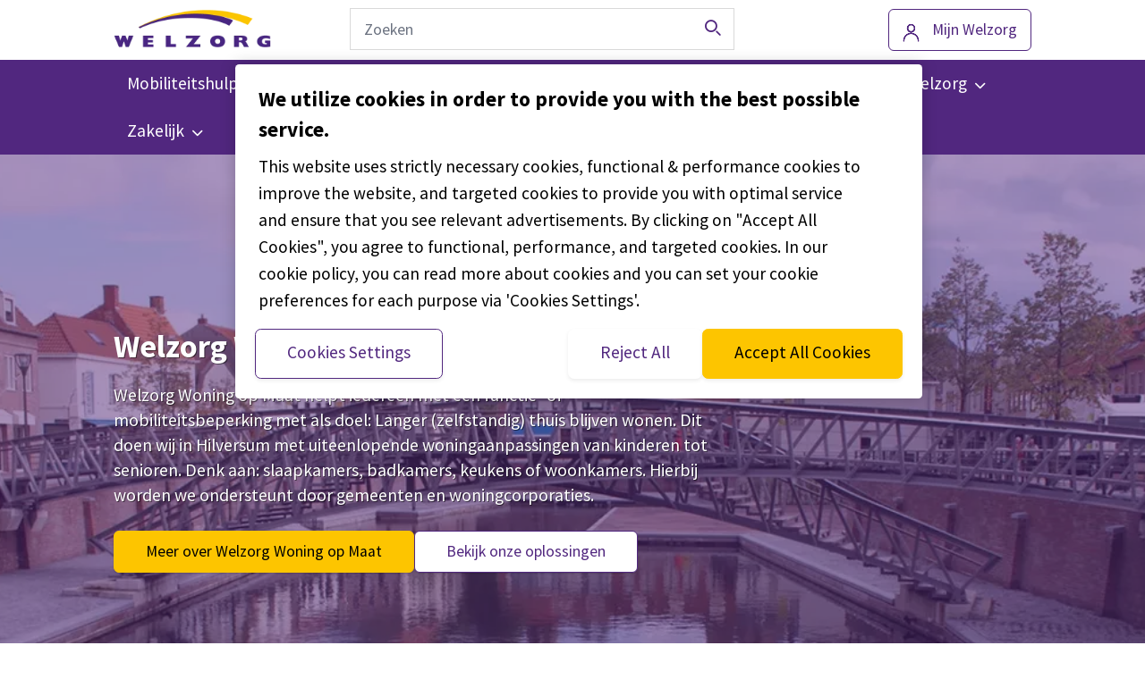

--- FILE ---
content_type: text/html; charset=UTF-8
request_url: https://www.welzorg.nl/gemeente/hulst/woning-op-maat/
body_size: 22416
content:
<!doctype html>
<html lang="nl">
    <head>
  <meta charset="utf-8">
  <meta http-equiv="x-ua-compatible" content="ie=edge">
<script type="text/javascript">
/* <![CDATA[ */
var gform;gform||(document.addEventListener("gform_main_scripts_loaded",function(){gform.scriptsLoaded=!0}),document.addEventListener("gform/theme/scripts_loaded",function(){gform.themeScriptsLoaded=!0}),window.addEventListener("DOMContentLoaded",function(){gform.domLoaded=!0}),gform={domLoaded:!1,scriptsLoaded:!1,themeScriptsLoaded:!1,isFormEditor:()=>"function"==typeof InitializeEditor,callIfLoaded:function(o){return!(!gform.domLoaded||!gform.scriptsLoaded||!gform.themeScriptsLoaded&&!gform.isFormEditor()||(gform.isFormEditor()&&console.warn("The use of gform.initializeOnLoaded() is deprecated in the form editor context and will be removed in Gravity Forms 3.1."),o(),0))},initializeOnLoaded:function(o){gform.callIfLoaded(o)||(document.addEventListener("gform_main_scripts_loaded",()=>{gform.scriptsLoaded=!0,gform.callIfLoaded(o)}),document.addEventListener("gform/theme/scripts_loaded",()=>{gform.themeScriptsLoaded=!0,gform.callIfLoaded(o)}),window.addEventListener("DOMContentLoaded",()=>{gform.domLoaded=!0,gform.callIfLoaded(o)}))},hooks:{action:{},filter:{}},addAction:function(o,r,e,t){gform.addHook("action",o,r,e,t)},addFilter:function(o,r,e,t){gform.addHook("filter",o,r,e,t)},doAction:function(o){gform.doHook("action",o,arguments)},applyFilters:function(o){return gform.doHook("filter",o,arguments)},removeAction:function(o,r){gform.removeHook("action",o,r)},removeFilter:function(o,r,e){gform.removeHook("filter",o,r,e)},addHook:function(o,r,e,t,n){null==gform.hooks[o][r]&&(gform.hooks[o][r]=[]);var d=gform.hooks[o][r];null==n&&(n=r+"_"+d.length),gform.hooks[o][r].push({tag:n,callable:e,priority:t=null==t?10:t})},doHook:function(r,o,e){var t;if(e=Array.prototype.slice.call(e,1),null!=gform.hooks[r][o]&&((o=gform.hooks[r][o]).sort(function(o,r){return o.priority-r.priority}),o.forEach(function(o){"function"!=typeof(t=o.callable)&&(t=window[t]),"action"==r?t.apply(null,e):e[0]=t.apply(null,e)})),"filter"==r)return e[0]},removeHook:function(o,r,t,n){var e;null!=gform.hooks[o][r]&&(e=(e=gform.hooks[o][r]).filter(function(o,r,e){return!!(null!=n&&n!=o.tag||null!=t&&t!=o.priority)}),gform.hooks[o][r]=e)}});
/* ]]> */
</script>

  <meta name="viewport" content="width=device-width, initial-scale=1, shrink-to-fit=no">
  <link href="https://fonts.googleapis.com/css?family=Rajdhani:300,400,500,600&display=swap" rel="stylesheet" media="print" onload="this.media='all'">
  <meta name='robots' content='index, follow, max-image-preview:large, max-snippet:-1, max-video-preview:-1' />
	<style>img:is([sizes="auto" i], [sizes^="auto," i]) { contain-intrinsic-size: 3000px 1500px }</style>
	
	<!-- This site is optimized with the Yoast SEO plugin v22.2 - https://yoast.com/wordpress/plugins/seo/ -->
	<title>Woningaanpassingen Hulst | Welzorg Woning op Maat</title>
	<meta name="description" content="Welzorg is specialist in woningaanpassingen op maat in Hulst. Van aangepaste badkamer tot aan keuken. Meer weten? Bekijk hier meer." />
	<link rel="canonical" href="https://www.welzorg.nl/gemeente/hulst/woning-op-maat/" />
	<meta property="og:locale" content="nl_NL" />
	<meta property="og:type" content="article" />
	<meta property="og:title" content="Woningaanpassingen Hulst | Welzorg Woning op Maat" />
	<meta property="og:description" content="Welzorg is specialist in woningaanpassingen op maat in Hulst. Van aangepaste badkamer tot aan keuken. Meer weten? Bekijk hier meer." />
	<meta property="og:url" content="https://www.welzorg.nl/gemeente/hulst/woning-op-maat/" />
	<meta property="og:site_name" content="Welzorg.nl" />
	<meta property="article:publisher" content="https://www.facebook.com/WelzorgNederland" />
	<meta property="article:modified_time" content="2022-12-21T13:04:55+00:00" />
	<meta property="og:image" content="https://www.welzorg.nl/app/uploads/2021/08/Fotoshoot-Louwman-Care-9725-700x467.jpg" />
	<meta property="og:image:width" content="700" />
	<meta property="og:image:height" content="467" />
	<meta property="og:image:type" content="image/jpeg" />
	<meta name="twitter:card" content="summary_large_image" />
	<meta name="twitter:site" content="@Welzorg" />
	<script type="application/ld+json" class="yoast-schema-graph">{"@context":"https://schema.org","@graph":[{"@type":"WebPage","@id":"https://www.welzorg.nl/gemeente/hulst/woning-op-maat/","url":"https://www.welzorg.nl/gemeente/hulst/woning-op-maat/","name":"Woningaanpassingen Hulst | Welzorg Woning op Maat","isPartOf":{"@id":"https://www.welzorg.nl/#website"},"primaryImageOfPage":{"@id":"https://www.welzorg.nl/gemeente/hulst/woning-op-maat/#primaryimage"},"image":{"@id":"https://www.welzorg.nl/gemeente/hulst/woning-op-maat/#primaryimage"},"thumbnailUrl":"https://www.welzorg.nl/app/uploads/2021/08/Fotoshoot-Louwman-Care-9725-scaled.jpg","datePublished":"2022-04-21T13:02:00+00:00","dateModified":"2022-12-21T13:04:55+00:00","description":"Welzorg is specialist in woningaanpassingen op maat in Hulst. Van aangepaste badkamer tot aan keuken. Meer weten? Bekijk hier meer.","breadcrumb":{"@id":"https://www.welzorg.nl/gemeente/hulst/woning-op-maat/#breadcrumb"},"inLanguage":"nl","potentialAction":[{"@type":"ReadAction","target":["https://www.welzorg.nl/gemeente/hulst/woning-op-maat/"]}]},{"@type":"ImageObject","inLanguage":"nl","@id":"https://www.welzorg.nl/gemeente/hulst/woning-op-maat/#primaryimage","url":"https://www.welzorg.nl/app/uploads/2021/08/Fotoshoot-Louwman-Care-9725-scaled.jpg","contentUrl":"https://www.welzorg.nl/app/uploads/2021/08/Fotoshoot-Louwman-Care-9725-scaled.jpg","width":2560,"height":1707,"caption":"Welzorg Woning op Maat Rotterdam"},{"@type":"BreadcrumbList","@id":"https://www.welzorg.nl/gemeente/hulst/woning-op-maat/#breadcrumb","itemListElement":[{"@type":"ListItem","position":1,"name":"Home","item":"https://www.welzorg.nl/"},{"@type":"ListItem","position":2,"name":"Hulst","item":"https://www.welzorg.nl/gemeente/hulst/"},{"@type":"ListItem","position":3,"name":"Woning op Maat"}]},{"@type":"WebSite","@id":"https://www.welzorg.nl/#website","url":"https://www.welzorg.nl/","name":"Welzorg.nl","description":"","publisher":{"@id":"https://www.welzorg.nl/#organization"},"potentialAction":[{"@type":"SearchAction","target":{"@type":"EntryPoint","urlTemplate":"https://www.welzorg.nl/?s={search_term_string}"},"query-input":"required name=search_term_string"}],"inLanguage":"nl"},{"@type":"Organization","@id":"https://www.welzorg.nl/#organization","name":"Welzorg.nl","url":"https://www.welzorg.nl/","logo":{"@type":"ImageObject","inLanguage":"nl","@id":"https://www.welzorg.nl/#/schema/logo/image/","url":"https://www.welzorg.nl/app/uploads/2019/10/Welzorg_logo_no_payoff.png","contentUrl":"https://www.welzorg.nl/app/uploads/2019/10/Welzorg_logo_no_payoff.png","width":476,"height":146,"caption":"Welzorg.nl"},"image":{"@id":"https://www.welzorg.nl/#/schema/logo/image/"},"sameAs":["https://www.facebook.com/WelzorgNederland","https://twitter.com/Welzorg","https://www.instagram.com/welzorgnederland/","https://www.linkedin.com/company/welzorg","https://www.youtube.com/channel/UC7WOH7R46M0LgRvBD0l1x7Q"]}]}</script>
	<!-- / Yoast SEO plugin. -->


<link rel='dns-prefetch' href='//www.welzorg.nl' />
<style id='global-styles-inline-css' type='text/css'>
:root{--wp--preset--aspect-ratio--square: 1;--wp--preset--aspect-ratio--4-3: 4/3;--wp--preset--aspect-ratio--3-4: 3/4;--wp--preset--aspect-ratio--3-2: 3/2;--wp--preset--aspect-ratio--2-3: 2/3;--wp--preset--aspect-ratio--16-9: 16/9;--wp--preset--aspect-ratio--9-16: 9/16;--wp--preset--color--black: #000000;--wp--preset--color--cyan-bluish-gray: #abb8c3;--wp--preset--color--white: #ffffff;--wp--preset--color--pale-pink: #f78da7;--wp--preset--color--vivid-red: #cf2e2e;--wp--preset--color--luminous-vivid-orange: #ff6900;--wp--preset--color--luminous-vivid-amber: #fcb900;--wp--preset--color--light-green-cyan: #7bdcb5;--wp--preset--color--vivid-green-cyan: #00d084;--wp--preset--color--pale-cyan-blue: #8ed1fc;--wp--preset--color--vivid-cyan-blue: #0693e3;--wp--preset--color--vivid-purple: #9b51e0;--wp--preset--gradient--vivid-cyan-blue-to-vivid-purple: linear-gradient(135deg,rgba(6,147,227,1) 0%,rgb(155,81,224) 100%);--wp--preset--gradient--light-green-cyan-to-vivid-green-cyan: linear-gradient(135deg,rgb(122,220,180) 0%,rgb(0,208,130) 100%);--wp--preset--gradient--luminous-vivid-amber-to-luminous-vivid-orange: linear-gradient(135deg,rgba(252,185,0,1) 0%,rgba(255,105,0,1) 100%);--wp--preset--gradient--luminous-vivid-orange-to-vivid-red: linear-gradient(135deg,rgba(255,105,0,1) 0%,rgb(207,46,46) 100%);--wp--preset--gradient--very-light-gray-to-cyan-bluish-gray: linear-gradient(135deg,rgb(238,238,238) 0%,rgb(169,184,195) 100%);--wp--preset--gradient--cool-to-warm-spectrum: linear-gradient(135deg,rgb(74,234,220) 0%,rgb(151,120,209) 20%,rgb(207,42,186) 40%,rgb(238,44,130) 60%,rgb(251,105,98) 80%,rgb(254,248,76) 100%);--wp--preset--gradient--blush-light-purple: linear-gradient(135deg,rgb(255,206,236) 0%,rgb(152,150,240) 100%);--wp--preset--gradient--blush-bordeaux: linear-gradient(135deg,rgb(254,205,165) 0%,rgb(254,45,45) 50%,rgb(107,0,62) 100%);--wp--preset--gradient--luminous-dusk: linear-gradient(135deg,rgb(255,203,112) 0%,rgb(199,81,192) 50%,rgb(65,88,208) 100%);--wp--preset--gradient--pale-ocean: linear-gradient(135deg,rgb(255,245,203) 0%,rgb(182,227,212) 50%,rgb(51,167,181) 100%);--wp--preset--gradient--electric-grass: linear-gradient(135deg,rgb(202,248,128) 0%,rgb(113,206,126) 100%);--wp--preset--gradient--midnight: linear-gradient(135deg,rgb(2,3,129) 0%,rgb(40,116,252) 100%);--wp--preset--font-size--small: 13px;--wp--preset--font-size--medium: 20px;--wp--preset--font-size--large: 36px;--wp--preset--font-size--x-large: 42px;--wp--preset--spacing--20: 0.44rem;--wp--preset--spacing--30: 0.67rem;--wp--preset--spacing--40: 1rem;--wp--preset--spacing--50: 1.5rem;--wp--preset--spacing--60: 2.25rem;--wp--preset--spacing--70: 3.38rem;--wp--preset--spacing--80: 5.06rem;--wp--preset--shadow--natural: 6px 6px 9px rgba(0, 0, 0, 0.2);--wp--preset--shadow--deep: 12px 12px 50px rgba(0, 0, 0, 0.4);--wp--preset--shadow--sharp: 6px 6px 0px rgba(0, 0, 0, 0.2);--wp--preset--shadow--outlined: 6px 6px 0px -3px rgba(255, 255, 255, 1), 6px 6px rgba(0, 0, 0, 1);--wp--preset--shadow--crisp: 6px 6px 0px rgba(0, 0, 0, 1);}:where(body) { margin: 0; }.wp-site-blocks > .alignleft { float: left; margin-right: 2em; }.wp-site-blocks > .alignright { float: right; margin-left: 2em; }.wp-site-blocks > .aligncenter { justify-content: center; margin-left: auto; margin-right: auto; }:where(.is-layout-flex){gap: 0.5em;}:where(.is-layout-grid){gap: 0.5em;}.is-layout-flow > .alignleft{float: left;margin-inline-start: 0;margin-inline-end: 2em;}.is-layout-flow > .alignright{float: right;margin-inline-start: 2em;margin-inline-end: 0;}.is-layout-flow > .aligncenter{margin-left: auto !important;margin-right: auto !important;}.is-layout-constrained > .alignleft{float: left;margin-inline-start: 0;margin-inline-end: 2em;}.is-layout-constrained > .alignright{float: right;margin-inline-start: 2em;margin-inline-end: 0;}.is-layout-constrained > .aligncenter{margin-left: auto !important;margin-right: auto !important;}.is-layout-constrained > :where(:not(.alignleft):not(.alignright):not(.alignfull)){margin-left: auto !important;margin-right: auto !important;}body .is-layout-flex{display: flex;}.is-layout-flex{flex-wrap: wrap;align-items: center;}.is-layout-flex > :is(*, div){margin: 0;}body .is-layout-grid{display: grid;}.is-layout-grid > :is(*, div){margin: 0;}body{padding-top: 0px;padding-right: 0px;padding-bottom: 0px;padding-left: 0px;}a:where(:not(.wp-element-button)){text-decoration: underline;}:root :where(.wp-element-button, .wp-block-button__link){background-color: #32373c;border-width: 0;color: #fff;font-family: inherit;font-size: inherit;line-height: inherit;padding: calc(0.667em + 2px) calc(1.333em + 2px);text-decoration: none;}.has-black-color{color: var(--wp--preset--color--black) !important;}.has-cyan-bluish-gray-color{color: var(--wp--preset--color--cyan-bluish-gray) !important;}.has-white-color{color: var(--wp--preset--color--white) !important;}.has-pale-pink-color{color: var(--wp--preset--color--pale-pink) !important;}.has-vivid-red-color{color: var(--wp--preset--color--vivid-red) !important;}.has-luminous-vivid-orange-color{color: var(--wp--preset--color--luminous-vivid-orange) !important;}.has-luminous-vivid-amber-color{color: var(--wp--preset--color--luminous-vivid-amber) !important;}.has-light-green-cyan-color{color: var(--wp--preset--color--light-green-cyan) !important;}.has-vivid-green-cyan-color{color: var(--wp--preset--color--vivid-green-cyan) !important;}.has-pale-cyan-blue-color{color: var(--wp--preset--color--pale-cyan-blue) !important;}.has-vivid-cyan-blue-color{color: var(--wp--preset--color--vivid-cyan-blue) !important;}.has-vivid-purple-color{color: var(--wp--preset--color--vivid-purple) !important;}.has-black-background-color{background-color: var(--wp--preset--color--black) !important;}.has-cyan-bluish-gray-background-color{background-color: var(--wp--preset--color--cyan-bluish-gray) !important;}.has-white-background-color{background-color: var(--wp--preset--color--white) !important;}.has-pale-pink-background-color{background-color: var(--wp--preset--color--pale-pink) !important;}.has-vivid-red-background-color{background-color: var(--wp--preset--color--vivid-red) !important;}.has-luminous-vivid-orange-background-color{background-color: var(--wp--preset--color--luminous-vivid-orange) !important;}.has-luminous-vivid-amber-background-color{background-color: var(--wp--preset--color--luminous-vivid-amber) !important;}.has-light-green-cyan-background-color{background-color: var(--wp--preset--color--light-green-cyan) !important;}.has-vivid-green-cyan-background-color{background-color: var(--wp--preset--color--vivid-green-cyan) !important;}.has-pale-cyan-blue-background-color{background-color: var(--wp--preset--color--pale-cyan-blue) !important;}.has-vivid-cyan-blue-background-color{background-color: var(--wp--preset--color--vivid-cyan-blue) !important;}.has-vivid-purple-background-color{background-color: var(--wp--preset--color--vivid-purple) !important;}.has-black-border-color{border-color: var(--wp--preset--color--black) !important;}.has-cyan-bluish-gray-border-color{border-color: var(--wp--preset--color--cyan-bluish-gray) !important;}.has-white-border-color{border-color: var(--wp--preset--color--white) !important;}.has-pale-pink-border-color{border-color: var(--wp--preset--color--pale-pink) !important;}.has-vivid-red-border-color{border-color: var(--wp--preset--color--vivid-red) !important;}.has-luminous-vivid-orange-border-color{border-color: var(--wp--preset--color--luminous-vivid-orange) !important;}.has-luminous-vivid-amber-border-color{border-color: var(--wp--preset--color--luminous-vivid-amber) !important;}.has-light-green-cyan-border-color{border-color: var(--wp--preset--color--light-green-cyan) !important;}.has-vivid-green-cyan-border-color{border-color: var(--wp--preset--color--vivid-green-cyan) !important;}.has-pale-cyan-blue-border-color{border-color: var(--wp--preset--color--pale-cyan-blue) !important;}.has-vivid-cyan-blue-border-color{border-color: var(--wp--preset--color--vivid-cyan-blue) !important;}.has-vivid-purple-border-color{border-color: var(--wp--preset--color--vivid-purple) !important;}.has-vivid-cyan-blue-to-vivid-purple-gradient-background{background: var(--wp--preset--gradient--vivid-cyan-blue-to-vivid-purple) !important;}.has-light-green-cyan-to-vivid-green-cyan-gradient-background{background: var(--wp--preset--gradient--light-green-cyan-to-vivid-green-cyan) !important;}.has-luminous-vivid-amber-to-luminous-vivid-orange-gradient-background{background: var(--wp--preset--gradient--luminous-vivid-amber-to-luminous-vivid-orange) !important;}.has-luminous-vivid-orange-to-vivid-red-gradient-background{background: var(--wp--preset--gradient--luminous-vivid-orange-to-vivid-red) !important;}.has-very-light-gray-to-cyan-bluish-gray-gradient-background{background: var(--wp--preset--gradient--very-light-gray-to-cyan-bluish-gray) !important;}.has-cool-to-warm-spectrum-gradient-background{background: var(--wp--preset--gradient--cool-to-warm-spectrum) !important;}.has-blush-light-purple-gradient-background{background: var(--wp--preset--gradient--blush-light-purple) !important;}.has-blush-bordeaux-gradient-background{background: var(--wp--preset--gradient--blush-bordeaux) !important;}.has-luminous-dusk-gradient-background{background: var(--wp--preset--gradient--luminous-dusk) !important;}.has-pale-ocean-gradient-background{background: var(--wp--preset--gradient--pale-ocean) !important;}.has-electric-grass-gradient-background{background: var(--wp--preset--gradient--electric-grass) !important;}.has-midnight-gradient-background{background: var(--wp--preset--gradient--midnight) !important;}.has-small-font-size{font-size: var(--wp--preset--font-size--small) !important;}.has-medium-font-size{font-size: var(--wp--preset--font-size--medium) !important;}.has-large-font-size{font-size: var(--wp--preset--font-size--large) !important;}.has-x-large-font-size{font-size: var(--wp--preset--font-size--x-large) !important;}
:where(.wp-block-post-template.is-layout-flex){gap: 1.25em;}:where(.wp-block-post-template.is-layout-grid){gap: 1.25em;}
:where(.wp-block-columns.is-layout-flex){gap: 2em;}:where(.wp-block-columns.is-layout-grid){gap: 2em;}
:root :where(.wp-block-pullquote){font-size: 1.5em;line-height: 1.6;}
</style>
<link rel='stylesheet' id='CareLicensePlateCheck-css' href='https://www.welzorg.nl/app/plugins/care-license-plate-check/build/app.css?ver=0.6.5' media='all' />
<link rel='stylesheet' id='sage/main.css-css' href='https://www.welzorg.nl/app/themes/wz/dist/styles/main.css' media='all' />
<script type="text/javascript" id="CareLicensePlateCheck-js-before">
/* <![CDATA[ */
window.__CareLicensePlateCheckData__ = {"endpoints":{"address":"https:\/\/www.welzorg.nl\/wp-json\/lg\/v1\/address","forms":"https:\/\/www.welzorg.nl\/wp-json\/care-license-plate-check\/v1\/forms\/","submit":"https:\/\/www.welzorg.nl\/wp-json\/care-license-plate-check\/v1\/submit\/","entries":"https:\/\/www.welzorg.nl\/wp-json\/care-license-plate-check\/v1\/","validate":"https:\/\/www.welzorg.nl\/wp-json\/care-license-plate-check\/v1\/"},"rdwEndpoint":"https:\/\/www.welzorg.nl\/wp-json\/care-license-plate-check\/v1\/rdw_information","nonce":"544cc1b666"}
/* ]]> */
</script>
<script type="text/javascript" src="https://www.welzorg.nl/app/plugins/care-license-plate-check/build/app.js?ver=91e9cb695f059ec2d878" id="CareLicensePlateCheck-js" defer></script>
<script type="text/javascript" src="https://www.welzorg.nl/app/themes/wz/resources/assets/scripts/legacy/modules/auto-complete.js" id="sage/autocomplete.js-js"></script>
<script type="text/javascript" src="https://www.welzorg.nl/wp/wp-includes/js/jquery/jquery.min.js?ver=3.7.1" id="jquery-core-js"></script>
<script type="text/javascript" src="https://www.welzorg.nl/wp/wp-includes/js/jquery/jquery-migrate.min.js?ver=3.4.1" id="jquery-migrate-js"></script>
<meta name="generator" content="embed-optimizer 0.1.2">
<meta name="generator" content="webp-uploads 2.0.1">
<script type="text/javascript">
/* <![CDATA[ */

            (function(w,d,s,l,i){w[l]=w[l]||[];w[l].push({'gtm.start':
            new Date().getTime(),event:'gtm.js'});var f=d.getElementsByTagName(s)[0],
            j=d.createElement(s),dl=l!='dataLayer'?'&l='+l:'';j.async=true;j.src=
            'https://www.googletagmanager.com/gtm.js?id='+i+dl;f.parentNode.insertBefore(j,f);
            })(window,document,'script','dataLayer','GTM-MWM928');
        
/* ]]> */
</script>
<link rel="icon" href="https://www.welzorg.nl/app/uploads/2018/04/cropped-favicon-32x32.png" sizes="32x32" />
<link rel="icon" href="https://www.welzorg.nl/app/uploads/2018/04/cropped-favicon-192x192.png" sizes="192x192" />
<link rel="apple-touch-icon" href="https://www.welzorg.nl/app/uploads/2018/04/cropped-favicon-180x180.png" />
<meta name="msapplication-TileImage" content="https://www.welzorg.nl/app/uploads/2018/04/cropped-favicon-270x270.png" />
</head>    

    <body class="wp-singular municipality-template-default single single-municipality postid-28935 wp-custom-logo wp-theme-wzresources app-default js woning-op-maat app-data index-data singular-data single-data single-municipality-data single-municipality-woning-op-maat-data">
        
            <noscript><iframe src="https://www.googletagmanager.com/ns.html?id=GTM-MWM928"
            height="0" width="0" style="display:none;visibility:hidden"></iframe></noscript>
                        <a href="#main" class="skip-link" tabindex="1">
    Overslaan en naar de inhoud gaan
</a>        <!---->
<dynamic-banner class="header-dynamic" room>
    <header role="banner">
                        <div class="header__main">
            <div class="container">
                <div class="row">
                    <div class="col-2 hidden-md-up">
                        <a href="#" class="header__hamburger">
                            Menu
                        </a>
                    </div>
                    
                    <div class="col-6 col-sm-3">
                                                    <a href="https://www.welzorg.nl/" class="header__logo-link" rel="home"><img width="476" height="146" src="https://www.welzorg.nl/app/uploads/2019/10/Welzorg_logo_no_payoff.png" class="header__logo" alt="Welzorg.nl" decoding="async" srcset="https://www.welzorg.nl/app/uploads/2019/10/Welzorg_logo_no_payoff.png 476w, https://www.welzorg.nl/app/uploads/2019/10/Welzorg_logo_no_payoff-250x77.png 250w, https://www.welzorg.nl/app/uploads/2019/10/Welzorg_logo_no_payoff-120x37.png 120w, https://www.welzorg.nl/app/uploads/2019/10/Welzorg_logo_no_payoff-98x30.png 98w" sizes="(max-width: 476px) 100vw, 476px" /></a>                                            </div>
                    
                    <div class="col-2 col-sm-5 col-sm-push-4 col-md-4 col-md-push-5">
                                                <div class="btn__container header__btn">
                            <a class="btn btn--ghost btn--account" target="_blank" href="https://www.welzorg.nl/mijn-welzorg/">
                                <span>Mijn Welzorg</span>
                            </a>
                        </div>
                                
                    </div>
                    <div class="col-2 hidden-md-up">
                        <a href="#" class="header__search-trigger">
                            Zoeken
                        </a>
                    </div>
                    <div class="col-12 col-sm-4 col-sm-pull-5 col-md-5 col-md-pull-4">
                        <form role="search" method="get" class="header__search" action="https://www.welzorg.nl/" >
      <div>
        <input type="search" value="" data-search="all" name="s" id="s" placeholder="Zoeken" class="search-autocomplete header__search-input" />

        <button class="header__search-button" id="searchsubmit" aria-label="Zoeken">
          <span></span>
        </button>
      </div>
    </form>                    </div>
                </div>
            </div>

            <nav class="navigation" role="navigation">
                <div class="container">
                    <div class="row">
                        <div class="col-md-12">
                            <ul class = "navigation__list"><li id="menu-item-136" class="menu-item menu-item-type-custom menu-item-object-custom menu-item-has-children menu-item-136"><a href="https://www.welzorg.nl/mobiliteitshulpmiddelen/" tabindex="0"><span class="menu-item-span">Mobiliteitshulpmiddelen</span></a>
<ul class="sub-menu">
	<li id="menu-item-29149" class="menu-item menu-item-type-post_type menu-item-object-page menu-item-29149"><a href="https://www.welzorg.nl/mobiliteitshulpmiddelen/" tabindex="0">Alle mobiliteitshulpmiddelen</a></li>
	<li id="menu-item-29158" class="menu-item menu-item-type-post_type menu-item-object-page menu-item-29158"><a href="https://www.welzorg.nl/mobiliteitshulpmiddelen/rolstoelen/" tabindex="0">Rolstoelen</a></li>
	<li id="menu-item-29161" class="menu-item menu-item-type-post_type menu-item-object-page menu-item-29161"><a href="https://www.welzorg.nl/mobiliteitshulpmiddelen/scootmobielen/" tabindex="0">Scootmobielen</a></li>
	<li id="menu-item-29166" class="menu-item menu-item-type-post_type menu-item-object-page menu-item-29166"><a href="https://www.welzorg.nl/mobiliteitshulpmiddelen/aangepaste-fietsen/" tabindex="0">Aangepaste fietsen</a></li>
	<li id="menu-item-29169" class="menu-item menu-item-type-post_type menu-item-object-page menu-item-29169"><a href="https://www.welzorg.nl/mobiliteitshulpmiddelen/handbike/" tabindex="0">Handbikes</a></li>
	<li id="menu-item-3359" class="menu-item menu-item-type-post_type menu-item-object-page menu-item-3359"><a href="https://www.welzorg.nl/sporten-en-bewegen-met-lichamelijke-beperking/" tabindex="0">Sporten</a></li>
	<li id="menu-item-29178" class="menu-item menu-item-type-post_type menu-item-object-page menu-item-29178"><a href="https://www.welzorg.nl/mobiliteitshulpmiddelen/ouderen/" tabindex="0">Hulpmiddelen voor ouderen</a></li>
	<li id="menu-item-29181" class="menu-item menu-item-type-post_type menu-item-object-page menu-item-29181"><a href="https://www.welzorg.nl/mobiliteitshulpmiddelen/kinderen/" tabindex="0">Hulpmiddelen voor kinderen</a></li>
	<li id="menu-item-43389" class="menu-item menu-item-type-post_type menu-item-object-page menu-item-has-children menu-item-43389"><a href="https://www.welzorg.nl/mobiliteitshulpmiddelen/huren/" tabindex="0">Huren</a>
	<ul class="sub-menu">
		<li id="menu-item-43388" class="menu-item menu-item-type-post_type menu-item-object-page menu-item-43388"><a href="https://www.welzorg.nl/mobiliteitshulpmiddelen/huren/scootmobiel/" tabindex="0">Scootmobiel</a></li>
		<li id="menu-item-43390" class="menu-item menu-item-type-post_type menu-item-object-page menu-item-43390"><a href="https://www.welzorg.nl/mobiliteitshulpmiddelen/huren/driewielfiets/" tabindex="0">Driewielfiets volwassenen</a></li>
	</ul>
</li>
</ul>
</li>
<li id="menu-item-27210" class="menu-item menu-item-type-post_type menu-item-object-page menu-item-has-children menu-item-27210"><a href="https://www.welzorg.nl/auto-op-maat/" tabindex="0"><span class="menu-item-span">Autorijden</span></a>
<ul class="sub-menu">
	<li id="menu-item-27173" class="menu-item menu-item-type-post_type menu-item-object-page menu-item-27173"><a href="https://www.welzorg.nl/auto-op-maat/" tabindex="0">Auto op maat</a></li>
	<li id="menu-item-27196" class="menu-item menu-item-type-post_type menu-item-object-page menu-item-has-children menu-item-27196"><a href="https://www.welzorg.nl/auto-op-maat/aangepaste-auto/" tabindex="0">Aangepaste occasions</a>
	<ul class="sub-menu">
		<li id="menu-item-27197" class="menu-item menu-item-type-post_type menu-item-object-page menu-item-27197"><a href="https://www.welzorg.nl/auto-op-maat/aangepaste-auto/" tabindex="0">Alle occasions</a></li>
		<li id="menu-item-37479" class="menu-item menu-item-type-custom menu-item-object-custom menu-item-37479"><a href="https://www.welzorg.nl/auto-op-maat/aangepaste-auto/personenauto/" tabindex="0">Personenauto&#8217;s</a></li>
		<li id="menu-item-9323" class="menu-item menu-item-type-post_type menu-item-object-page menu-item-9323"><a href="https://www.welzorg.nl/auto-op-maat/aangepaste-auto/rolstoelautos/" tabindex="0">Rolstoelauto&#8217;s</a></li>
		<li id="menu-item-9322" class="menu-item menu-item-type-post_type menu-item-object-page menu-item-9322"><a href="https://www.welzorg.nl/auto-op-maat/aangepaste-auto/rolstoelbussen/" tabindex="0">Rolstoelbussen</a></li>
	</ul>
</li>
	<li id="menu-item-15106" class="menu-item menu-item-type-post_type menu-item-object-page menu-item-has-children menu-item-15106"><a href="https://www.welzorg.nl/auto-op-maat/private-lease/" tabindex="0">Private lease</a>
	<ul class="sub-menu">
		<li id="menu-item-19133" class="menu-item menu-item-type-custom menu-item-object-custom menu-item-19133"><a href="https://www.welzorg.nl/auto-op-maat/private-lease/" tabindex="0">Aangepaste auto of rolstoelbus</a></li>
		<li id="menu-item-38046" class="menu-item menu-item-type-custom menu-item-object-custom menu-item-38046"><a href="https://www.welzorg.nl/auto-op-maat/private-lease/45-km-auto/" tabindex="0">45 km auto</a></li>
	</ul>
</li>
	<li id="menu-item-9737" class="menu-item menu-item-type-post_type menu-item-object-page menu-item-has-children menu-item-9737"><a href="https://www.welzorg.nl/auto-op-maat/autoaanpassingen/" tabindex="0">Autoaanpassingen</a>
	<ul class="sub-menu">
		<li id="menu-item-26034" class="menu-item menu-item-type-post_type menu-item-object-page menu-item-26034"><a href="https://www.welzorg.nl/auto-op-maat/autoaanpassingen/" tabindex="0">Alle autoaanpassingen</a></li>
		<li id="menu-item-39612" class="menu-item menu-item-type-custom menu-item-object-custom menu-item-39612"><a href="https://www.welzorg.nl/auto-op-maat/autoaanpassingen/kofferbaklift/" tabindex="0">Kofferbaklift</a></li>
		<li id="menu-item-39613" class="menu-item menu-item-type-custom menu-item-object-custom menu-item-39613"><a href="https://www.welzorg.nl/auto-op-maat/autoaanpassingen/rolstoellift/" tabindex="0">Rolstoellift</a></li>
		<li id="menu-item-30573" class="menu-item menu-item-type-post_type menu-item-object-page menu-item-30573"><a href="https://www.welzorg.nl/auto-op-maat/autoaanpassingen/oprijplaten-scootmobiel/" tabindex="0">Oprijplaten scootmobiel</a></li>
		<li id="menu-item-11914" class="menu-item menu-item-type-post_type menu-item-object-page menu-item-11914"><a href="https://www.welzorg.nl/auto-op-maat/autoaanpassingen/oprijplaten-rolstoelen/" tabindex="0">Oprijplaten rolstoel</a></li>
		<li id="menu-item-14138" class="menu-item menu-item-type-post_type menu-item-object-page menu-item-14138"><a href="https://www.welzorg.nl/auto-op-maat/autoaanpassingen/handbediening/" tabindex="0">Handgas en bedrijfsrem</a></li>
		<li id="menu-item-14793" class="menu-item menu-item-type-post_type menu-item-object-page menu-item-14793"><a href="https://www.welzorg.nl/auto-op-maat/autoaanpassingen/gaspedaal-links/" tabindex="0">Gaspedaal links</a></li>
		<li id="menu-item-33527" class="menu-item menu-item-type-post_type menu-item-object-page menu-item-33527"><a href="https://www.welzorg.nl/auto-op-maat/autoaanpassingen/smart-steer/" tabindex="0">Smart Steer</a></li>
		<li id="menu-item-15768" class="menu-item menu-item-type-custom menu-item-object-custom menu-item-15768"><a href="https://www.welzorg.nl/auto-op-maat/autoaanpassingen/rolstoelvastzetsystemen/" tabindex="0">Vastzetsystemen</a></li>
		<li id="menu-item-38794" class="menu-item menu-item-type-post_type menu-item-object-page menu-item-38794"><a href="https://www.welzorg.nl/auto-op-maat/autoaanpassingen/rembekrachtiging/" tabindex="0">Extra rembekrachtiging</a></li>
		<li id="menu-item-16790" class="menu-item menu-item-type-post_type menu-item-object-page menu-item-16790"><a href="https://www.welzorg.nl/auto-op-maat/autoaanpassingen/in-uitstappen/" tabindex="0">In- en uitstappen</a></li>
		<li id="menu-item-17293" class="menu-item menu-item-type-post_type menu-item-object-page menu-item-17293"><a href="https://www.welzorg.nl/auto-op-maat/autoaanpassingen/bodemverlaging/" tabindex="0">Bodemverlaging</a></li>
	</ul>
</li>
	<li id="menu-item-6562" class="menu-item menu-item-type-post_type menu-item-object-page menu-item-has-children menu-item-6562"><a href="https://www.welzorg.nl/auto-op-maat/autostoel/" tabindex="0">Aangepaste autostoelen</a>
	<ul class="sub-menu">
		<li id="menu-item-42962" class="menu-item menu-item-type-post_type menu-item-object-page menu-item-42962"><a href="https://www.welzorg.nl/auto-op-maat/autostoel/" tabindex="0">Alle autostoelen</a></li>
		<li id="menu-item-42890" class="menu-item menu-item-type-custom menu-item-object-custom menu-item-42890"><a href="https://www.welzorg.nl/auto-op-maat/autostoel/comfort/" tabindex="0">Comfort en ergonomie</a></li>
		<li id="menu-item-42891" class="menu-item menu-item-type-custom menu-item-object-custom menu-item-42891"><a href="https://www.welzorg.nl/auto-op-maat/autoaanpassingen/in-uitstappen/" tabindex="0">In- en uitstappen</a></li>
		<li id="menu-item-42892" class="menu-item menu-item-type-custom menu-item-object-custom menu-item-42892"><a href="https://www.welzorg.nl/auto-op-maat/autoaanpassingen/in-uitstappen/verlengde-stoelslede/" tabindex="0">Instap- en beenruimte</a></li>
	</ul>
</li>
	<li id="menu-item-12111" class="menu-item menu-item-type-post_type menu-item-object-page menu-item-12111"><a href="https://www.welzorg.nl/auto-op-maat/aangepaste-rijlessen-lichamelijke-beperking/" tabindex="0">Rij- of gewenningslessen</a></li>
	<li id="menu-item-42514" class="menu-item menu-item-type-custom menu-item-object-custom menu-item-42514"><a href="https://www.welzorg.nl/auto-op-maat/huren/" tabindex="0">Rolstoelauto huren</a></li>
</ul>
</li>
<li id="menu-item-3169" class="menu-item menu-item-type-post_type menu-item-object-page menu-item-has-children menu-item-3169"><a href="https://www.welzorg.nl/wonen/" tabindex="0"><span class="menu-item-span">Wonen</span></a>
<ul class="sub-menu">
	<li id="menu-item-3856" class="menu-item menu-item-type-post_type menu-item-object-page menu-item-3856"><a href="https://www.welzorg.nl/wonen/" tabindex="0">Woning op maat</a></li>
	<li id="menu-item-2018" class="menu-item menu-item-type-post_type menu-item-object-page menu-item-has-children menu-item-2018"><a href="https://www.welzorg.nl/wonen/badkamer-aanpassen/" tabindex="0">Badkamer</a>
	<ul class="sub-menu">
		<li id="menu-item-19181" class="menu-item menu-item-type-post_type menu-item-object-page menu-item-19181"><a href="https://www.welzorg.nl/wonen/badkamer-aanpassen/" tabindex="0">Aangepaste badkamer</a></li>
		<li id="menu-item-34169" class="menu-item menu-item-type-post_type menu-item-object-page menu-item-34169"><a href="https://www.welzorg.nl/wonen/badkamer-aanpassen/douchestoel/" tabindex="0">Douchestoel</a></li>
		<li id="menu-item-19182" class="menu-item menu-item-type-post_type menu-item-object-page menu-item-19182"><a href="https://www.welzorg.nl/wonen/badlift/" tabindex="0">Badlift</a></li>
		<li id="menu-item-26937" class="menu-item menu-item-type-post_type menu-item-object-page menu-item-26937"><a href="https://www.welzorg.nl/wonen/badkamer-aanpassen/wandbeugel/" tabindex="0">Wandbeugel</a></li>
	</ul>
</li>
	<li id="menu-item-9728" class="menu-item menu-item-type-post_type menu-item-object-page menu-item-has-children menu-item-9728"><a href="https://www.welzorg.nl/wonen/toiletaanpassingen/" tabindex="0">Toiletaanpassingen</a>
	<ul class="sub-menu">
		<li id="menu-item-20255" class="menu-item menu-item-type-post_type menu-item-object-page menu-item-20255"><a href="https://www.welzorg.nl/wonen/toiletaanpassingen/" tabindex="0">Alle toiletaanpassingen</a></li>
		<li id="menu-item-9731" class="menu-item menu-item-type-post_type menu-item-object-page menu-item-9731"><a href="https://www.welzorg.nl/wonen/toiletaanpassingen/verhoogd-toilet/" tabindex="0">Verhoogd toilet</a></li>
		<li id="menu-item-30609" class="menu-item menu-item-type-post_type menu-item-object-page menu-item-30609"><a href="https://www.welzorg.nl/wonen/toiletaanpassingen/spoeltoilet/" tabindex="0">Spoeltoilet</a></li>
		<li id="menu-item-9730" class="menu-item menu-item-type-post_type menu-item-object-page menu-item-9730"><a href="https://www.welzorg.nl/wonen/toiletaanpassingen/toiletverhoger/" tabindex="0">Toiletverhoger</a></li>
		<li id="menu-item-10064" class="menu-item menu-item-type-post_type menu-item-object-page menu-item-10064"><a href="https://www.welzorg.nl/wonen/toiletaanpassingen/toiletbeugel/" tabindex="0">Toiletbeugels</a></li>
		<li id="menu-item-9729" class="menu-item menu-item-type-post_type menu-item-object-page menu-item-9729"><a href="https://www.welzorg.nl/wonen/toiletaanpassingen/wandbeugel-toilet/" tabindex="0">Wandbeugel toilet</a></li>
	</ul>
</li>
	<li id="menu-item-20251" class="menu-item menu-item-type-post_type menu-item-object-page menu-item-has-children menu-item-20251"><a href="https://www.welzorg.nl/wonen/tillift/" tabindex="0">Tilliften</a>
	<ul class="sub-menu">
		<li id="menu-item-20256" class="menu-item menu-item-type-post_type menu-item-object-page menu-item-20256"><a href="https://www.welzorg.nl/wonen/tillift/" tabindex="0">Alle tilliften</a></li>
		<li id="menu-item-20278" class="menu-item menu-item-type-post_type menu-item-object-page menu-item-20278"><a href="https://www.welzorg.nl/wonen/tillift/actieve-tillift/" tabindex="0">Actieve tillift</a></li>
		<li id="menu-item-21466" class="menu-item menu-item-type-post_type menu-item-object-page menu-item-21466"><a href="https://www.welzorg.nl/wonen/tillift/passieve-tillift/" tabindex="0">Passieve tillift</a></li>
		<li id="menu-item-15186" class="menu-item menu-item-type-post_type menu-item-object-page menu-item-15186"><a href="https://www.welzorg.nl/wonen/tillift/plafondlift/" tabindex="0">Plafondlift</a></li>
	</ul>
</li>
	<li id="menu-item-21164" class="menu-item menu-item-type-post_type menu-item-object-page menu-item-21164"><a href="https://www.welzorg.nl/wonen/aangepaste-keuken/" tabindex="0">Keuken</a></li>
	<li id="menu-item-2016" class="menu-item menu-item-type-post_type menu-item-object-page menu-item-2016"><a href="https://www.welzorg.nl/wonen/slaapkamer-aangepast/" tabindex="0">Slaapkamer</a></li>
	<li id="menu-item-1712" class="menu-item menu-item-type-post_type menu-item-object-page menu-item-1712"><a href="https://www.welzorg.nl/wonen/zorgunit/" tabindex="0">Zorgunit</a></li>
	<li id="menu-item-9732" class="menu-item menu-item-type-post_type menu-item-object-page menu-item-9732"><a href="https://www.welzorg.nl/wonen/drempelhulpen/" tabindex="0">Drempelhulp</a></li>
</ul>
</li>
<li id="menu-item-40258" class="menu-item menu-item-type-post_type menu-item-object-page menu-item-has-children menu-item-40258"><a href="https://www.welzorg.nl/sport-en-actief/" tabindex="0"><span class="menu-item-span">Sport en Actief</span></a>
<ul class="sub-menu">
	<li id="menu-item-40922" class="menu-item menu-item-type-post_type menu-item-object-page menu-item-40922"><a href="https://www.welzorg.nl/sport-en-actief/" tabindex="0">Sport en actief</a></li>
	<li id="menu-item-40259" class="menu-item menu-item-type-post_type menu-item-object-page menu-item-40259"><a href="https://www.welzorg.nl/sport-en-actief/sporthulpmiddelen/" tabindex="0">Sporthulpmiddelen</a></li>
	<li id="menu-item-40260" class="menu-item menu-item-type-post_type menu-item-object-page menu-item-40260"><a href="https://www.welzorg.nl/sport-en-actief/dagelijks-actief/" tabindex="0">Dagelijks actief</a></li>
	<li id="menu-item-40261" class="menu-item menu-item-type-post_type menu-item-object-page menu-item-40261"><a href="https://www.welzorg.nl/sport-en-actief/gratis-sporthulpmiddel-lenen/" tabindex="0">Gratis lenen</a></li>
	<li id="menu-item-40262" class="menu-item menu-item-type-post_type menu-item-object-page menu-item-40262"><a href="https://www.welzorg.nl/sport-en-actief/serviceabonnement/" tabindex="0">Serviceabonnement</a></li>
</ul>
</li>
<li id="menu-item-213" class="menu-item menu-item-type-post_type menu-item-object-page menu-item-has-children menu-item-213"><a href="https://www.welzorg.nl/klantenservice/" tabindex="0"><span class="menu-item-span">Service &#038; advies</span></a>
<ul class="sub-menu">
	<li id="menu-item-3857" class="menu-item menu-item-type-post_type menu-item-object-page menu-item-3857"><a href="https://www.welzorg.nl/klantenservice/" tabindex="0">Klantenservice &#038; contact</a></li>
	<li id="menu-item-29243" class="menu-item menu-item-type-post_type menu-item-object-page menu-item-has-children menu-item-29243"><a href="https://www.welzorg.nl/vergoedingen-hulpmiddelen/" tabindex="0">Vergoeding &#038; financiering</a>
	<ul class="sub-menu">
		<li id="menu-item-29245" class="menu-item menu-item-type-post_type menu-item-object-page menu-item-29245"><a href="https://www.welzorg.nl/vergoedingen-hulpmiddelen/wmo/" tabindex="0">Wmo</a></li>
		<li id="menu-item-30937" class="menu-item menu-item-type-post_type menu-item-object-page menu-item-30937"><a href="https://www.welzorg.nl/vergoedingen-hulpmiddelen/pgb/" tabindex="0">PGB voor hulpmiddelen</a></li>
		<li id="menu-item-29244" class="menu-item menu-item-type-post_type menu-item-object-page menu-item-29244"><a href="https://www.welzorg.nl/auto-op-maat/vergoedingen/" tabindex="0">Voor autoaanpassingen</a></li>
		<li id="menu-item-41798" class="menu-item menu-item-type-post_type menu-item-object-page menu-item-41798"><a href="https://www.welzorg.nl/vergoedingen-hulpmiddelen/sport/" tabindex="0">Voor sporthulpmiddelen</a></li>
	</ul>
</li>
	<li id="menu-item-219" class="menu-item menu-item-type-post_type_archive menu-item-object-welzorg_faq menu-item-219"><a href="https://www.welzorg.nl/klantenservice/meestgestelde-vragen/" tabindex="0">Meestgestelde vragen</a></li>
	<li id="menu-item-2388" class="menu-item menu-item-type-post_type menu-item-object-page menu-item-2388"><a href="https://www.welzorg.nl/klantenservice/reparatie-onderhoud/" tabindex="0">Reparatie &#038; onderhoud</a></li>
</ul>
</li>
<li id="menu-item-32410" class="menu-item menu-item-type-custom menu-item-object-custom menu-item-has-children menu-item-32410"><a href="https://www.welzorg.nl/over-welzorg/" tabindex="0"><span class="menu-item-span">Over Welzorg</span></a>
<ul class="sub-menu">
	<li id="menu-item-32409" class="menu-item menu-item-type-custom menu-item-object-custom menu-item-32409"><a href="https://www.welzorg.nl/over-welzorg/" tabindex="0">Over ons</a></li>
	<li id="menu-item-32400" class="menu-item menu-item-type-custom menu-item-object-custom menu-item-has-children menu-item-32400"><a href="https://www.welzorg.nl/locaties/" tabindex="0">Waar vind je Welzorg?</a>
	<ul class="sub-menu">
		<li id="menu-item-32407" class="menu-item menu-item-type-custom menu-item-object-custom menu-item-32407"><a href="https://www.welzorg.nl/locaties/" tabindex="0">Vestigingen</a></li>
		<li id="menu-item-32406" class="menu-item menu-item-type-custom menu-item-object-custom menu-item-32406"><a href="https://www.welzorg.nl/gemeente-zoeker/" tabindex="0">Gemeenten</a></li>
	</ul>
</li>
	<li id="menu-item-32402" class="menu-item menu-item-type-custom menu-item-object-custom menu-item-32402"><a href="https://www.welzorg.nl/ambitie/" tabindex="0">Ambitie</a></li>
	<li id="menu-item-25499" class="menu-item menu-item-type-post_type menu-item-object-page menu-item-25499"><a href="https://www.welzorg.nl/klanten-vertellen/" tabindex="0">Klantverhalen</a></li>
	<li id="menu-item-42967" class="menu-item menu-item-type-post_type menu-item-object-page menu-item-42967"><a href="https://www.welzorg.nl/over-welzorg/maatschappelijk-verantwoord-ondernemen/" tabindex="0">Maatschappelijk verantwoord ondernemen</a></li>
	<li id="menu-item-32404" class="menu-item menu-item-type-post_type menu-item-object-page menu-item-32404"><a href="https://www.welzorg.nl/werken-bij-welzorg/" tabindex="0">Werken bij</a></li>
	<li id="menu-item-32403" class="menu-item menu-item-type-custom menu-item-object-custom menu-item-32403"><a href="https://www.welzorg.nl/blog/" tabindex="0">Nieuws</a></li>
</ul>
</li>
<li id="menu-item-675" class="navigation__item--right menu-item menu-item-type-post_type menu-item-object-page menu-item-has-children menu-item-675"><a href="https://www.welzorg.nl/zakelijk/" tabindex="0"><span class="menu-item-span">Zakelijk</span></a>
<ul class="sub-menu">
	<li id="menu-item-3853" class="menu-item menu-item-type-post_type menu-item-object-page menu-item-3853"><a href="https://www.welzorg.nl/zakelijk/" tabindex="0">Zakelijk</a></li>
	<li id="menu-item-1029" class="menu-item menu-item-type-post_type menu-item-object-page menu-item-1029"><a href="https://www.welzorg.nl/zakelijk/gemeenten/" tabindex="0">Gemeenten</a></li>
	<li id="menu-item-1432" class="menu-item menu-item-type-post_type menu-item-object-page menu-item-1432"><a href="https://www.welzorg.nl/zakelijk/ondernemers/" tabindex="0">Bedrijven</a></li>
	<li id="menu-item-1430" class="menu-item menu-item-type-post_type menu-item-object-page menu-item-1430"><a href="https://www.welzorg.nl/zakelijk/woningcorporatie/" tabindex="0">Woningcorporaties</a></li>
	<li id="menu-item-23955" class="menu-item menu-item-type-post_type menu-item-object-page menu-item-23955"><a href="https://www.welzorg.nl/zakelijk/letselschade/" tabindex="0">Letselschade oplossingen</a></li>
</ul>
</li>
</ul><ul class = "navigation--mobile__list"><li class="menu-item menu-item-type-custom menu-item-object-custom menu-item-has-children menu-item-136"><a href="https://www.welzorg.nl/mobiliteitshulpmiddelen/" tabindex="0"><span class="menu-item-span">Mobiliteitshulpmiddelen</span></a>
<ul class="sub-menu">
	<li class="menu-item menu-item-type-post_type menu-item-object-page menu-item-29149"><a href="https://www.welzorg.nl/mobiliteitshulpmiddelen/" tabindex="0">Alle mobiliteitshulpmiddelen</a></li>
	<li class="menu-item menu-item-type-post_type menu-item-object-page menu-item-29158"><a href="https://www.welzorg.nl/mobiliteitshulpmiddelen/rolstoelen/" tabindex="0">Rolstoelen</a></li>
	<li class="menu-item menu-item-type-post_type menu-item-object-page menu-item-29161"><a href="https://www.welzorg.nl/mobiliteitshulpmiddelen/scootmobielen/" tabindex="0">Scootmobielen</a></li>
	<li class="menu-item menu-item-type-post_type menu-item-object-page menu-item-29166"><a href="https://www.welzorg.nl/mobiliteitshulpmiddelen/aangepaste-fietsen/" tabindex="0">Aangepaste fietsen</a></li>
	<li class="menu-item menu-item-type-post_type menu-item-object-page menu-item-29169"><a href="https://www.welzorg.nl/mobiliteitshulpmiddelen/handbike/" tabindex="0">Handbikes</a></li>
	<li class="menu-item menu-item-type-post_type menu-item-object-page menu-item-3359"><a href="https://www.welzorg.nl/sporten-en-bewegen-met-lichamelijke-beperking/" tabindex="0">Sporten</a></li>
	<li class="menu-item menu-item-type-post_type menu-item-object-page menu-item-29178"><a href="https://www.welzorg.nl/mobiliteitshulpmiddelen/ouderen/" tabindex="0">Hulpmiddelen voor ouderen</a></li>
	<li class="menu-item menu-item-type-post_type menu-item-object-page menu-item-29181"><a href="https://www.welzorg.nl/mobiliteitshulpmiddelen/kinderen/" tabindex="0">Hulpmiddelen voor kinderen</a></li>
	<li class="menu-item menu-item-type-post_type menu-item-object-page menu-item-has-children menu-item-43389"><a href="https://www.welzorg.nl/mobiliteitshulpmiddelen/huren/" tabindex="0">Huren</a>
	<ul class="sub-menu">
		<li class="menu-item menu-item-type-post_type menu-item-object-page menu-item-43388"><a href="https://www.welzorg.nl/mobiliteitshulpmiddelen/huren/scootmobiel/" tabindex="0">Scootmobiel</a></li>
		<li class="menu-item menu-item-type-post_type menu-item-object-page menu-item-43390"><a href="https://www.welzorg.nl/mobiliteitshulpmiddelen/huren/driewielfiets/" tabindex="0">Driewielfiets volwassenen</a></li>
	</ul>
</li>
</ul>
</li>
<li class="menu-item menu-item-type-post_type menu-item-object-page menu-item-has-children menu-item-27210"><a href="https://www.welzorg.nl/auto-op-maat/" tabindex="0"><span class="menu-item-span">Autorijden</span></a>
<ul class="sub-menu">
	<li class="menu-item menu-item-type-post_type menu-item-object-page menu-item-27173"><a href="https://www.welzorg.nl/auto-op-maat/" tabindex="0">Auto op maat</a></li>
	<li class="menu-item menu-item-type-post_type menu-item-object-page menu-item-has-children menu-item-27196"><a href="https://www.welzorg.nl/auto-op-maat/aangepaste-auto/" tabindex="0">Aangepaste occasions</a>
	<ul class="sub-menu">
		<li class="menu-item menu-item-type-post_type menu-item-object-page menu-item-27197"><a href="https://www.welzorg.nl/auto-op-maat/aangepaste-auto/" tabindex="0">Alle occasions</a></li>
		<li class="menu-item menu-item-type-custom menu-item-object-custom menu-item-37479"><a href="https://www.welzorg.nl/auto-op-maat/aangepaste-auto/personenauto/" tabindex="0">Personenauto&#8217;s</a></li>
		<li class="menu-item menu-item-type-post_type menu-item-object-page menu-item-9323"><a href="https://www.welzorg.nl/auto-op-maat/aangepaste-auto/rolstoelautos/" tabindex="0">Rolstoelauto&#8217;s</a></li>
		<li class="menu-item menu-item-type-post_type menu-item-object-page menu-item-9322"><a href="https://www.welzorg.nl/auto-op-maat/aangepaste-auto/rolstoelbussen/" tabindex="0">Rolstoelbussen</a></li>
	</ul>
</li>
	<li class="menu-item menu-item-type-post_type menu-item-object-page menu-item-has-children menu-item-15106"><a href="https://www.welzorg.nl/auto-op-maat/private-lease/" tabindex="0">Private lease</a>
	<ul class="sub-menu">
		<li class="menu-item menu-item-type-custom menu-item-object-custom menu-item-19133"><a href="https://www.welzorg.nl/auto-op-maat/private-lease/" tabindex="0">Aangepaste auto of rolstoelbus</a></li>
		<li class="menu-item menu-item-type-custom menu-item-object-custom menu-item-38046"><a href="https://www.welzorg.nl/auto-op-maat/private-lease/45-km-auto/" tabindex="0">45 km auto</a></li>
	</ul>
</li>
	<li class="menu-item menu-item-type-post_type menu-item-object-page menu-item-has-children menu-item-9737"><a href="https://www.welzorg.nl/auto-op-maat/autoaanpassingen/" tabindex="0">Autoaanpassingen</a>
	<ul class="sub-menu">
		<li class="menu-item menu-item-type-post_type menu-item-object-page menu-item-26034"><a href="https://www.welzorg.nl/auto-op-maat/autoaanpassingen/" tabindex="0">Alle autoaanpassingen</a></li>
		<li class="menu-item menu-item-type-custom menu-item-object-custom menu-item-39612"><a href="https://www.welzorg.nl/auto-op-maat/autoaanpassingen/kofferbaklift/" tabindex="0">Kofferbaklift</a></li>
		<li class="menu-item menu-item-type-custom menu-item-object-custom menu-item-39613"><a href="https://www.welzorg.nl/auto-op-maat/autoaanpassingen/rolstoellift/" tabindex="0">Rolstoellift</a></li>
		<li class="menu-item menu-item-type-post_type menu-item-object-page menu-item-30573"><a href="https://www.welzorg.nl/auto-op-maat/autoaanpassingen/oprijplaten-scootmobiel/" tabindex="0">Oprijplaten scootmobiel</a></li>
		<li class="menu-item menu-item-type-post_type menu-item-object-page menu-item-11914"><a href="https://www.welzorg.nl/auto-op-maat/autoaanpassingen/oprijplaten-rolstoelen/" tabindex="0">Oprijplaten rolstoel</a></li>
		<li class="menu-item menu-item-type-post_type menu-item-object-page menu-item-14138"><a href="https://www.welzorg.nl/auto-op-maat/autoaanpassingen/handbediening/" tabindex="0">Handgas en bedrijfsrem</a></li>
		<li class="menu-item menu-item-type-post_type menu-item-object-page menu-item-14793"><a href="https://www.welzorg.nl/auto-op-maat/autoaanpassingen/gaspedaal-links/" tabindex="0">Gaspedaal links</a></li>
		<li class="menu-item menu-item-type-post_type menu-item-object-page menu-item-33527"><a href="https://www.welzorg.nl/auto-op-maat/autoaanpassingen/smart-steer/" tabindex="0">Smart Steer</a></li>
		<li class="menu-item menu-item-type-custom menu-item-object-custom menu-item-15768"><a href="https://www.welzorg.nl/auto-op-maat/autoaanpassingen/rolstoelvastzetsystemen/" tabindex="0">Vastzetsystemen</a></li>
		<li class="menu-item menu-item-type-post_type menu-item-object-page menu-item-38794"><a href="https://www.welzorg.nl/auto-op-maat/autoaanpassingen/rembekrachtiging/" tabindex="0">Extra rembekrachtiging</a></li>
		<li class="menu-item menu-item-type-post_type menu-item-object-page menu-item-16790"><a href="https://www.welzorg.nl/auto-op-maat/autoaanpassingen/in-uitstappen/" tabindex="0">In- en uitstappen</a></li>
		<li class="menu-item menu-item-type-post_type menu-item-object-page menu-item-17293"><a href="https://www.welzorg.nl/auto-op-maat/autoaanpassingen/bodemverlaging/" tabindex="0">Bodemverlaging</a></li>
	</ul>
</li>
	<li class="menu-item menu-item-type-post_type menu-item-object-page menu-item-has-children menu-item-6562"><a href="https://www.welzorg.nl/auto-op-maat/autostoel/" tabindex="0">Aangepaste autostoelen</a>
	<ul class="sub-menu">
		<li class="menu-item menu-item-type-post_type menu-item-object-page menu-item-42962"><a href="https://www.welzorg.nl/auto-op-maat/autostoel/" tabindex="0">Alle autostoelen</a></li>
		<li class="menu-item menu-item-type-custom menu-item-object-custom menu-item-42890"><a href="https://www.welzorg.nl/auto-op-maat/autostoel/comfort/" tabindex="0">Comfort en ergonomie</a></li>
		<li class="menu-item menu-item-type-custom menu-item-object-custom menu-item-42891"><a href="https://www.welzorg.nl/auto-op-maat/autoaanpassingen/in-uitstappen/" tabindex="0">In- en uitstappen</a></li>
		<li class="menu-item menu-item-type-custom menu-item-object-custom menu-item-42892"><a href="https://www.welzorg.nl/auto-op-maat/autoaanpassingen/in-uitstappen/verlengde-stoelslede/" tabindex="0">Instap- en beenruimte</a></li>
	</ul>
</li>
	<li class="menu-item menu-item-type-post_type menu-item-object-page menu-item-12111"><a href="https://www.welzorg.nl/auto-op-maat/aangepaste-rijlessen-lichamelijke-beperking/" tabindex="0">Rij- of gewenningslessen</a></li>
	<li class="menu-item menu-item-type-custom menu-item-object-custom menu-item-42514"><a href="https://www.welzorg.nl/auto-op-maat/huren/" tabindex="0">Rolstoelauto huren</a></li>
</ul>
</li>
<li class="menu-item menu-item-type-post_type menu-item-object-page menu-item-has-children menu-item-3169"><a href="https://www.welzorg.nl/wonen/" tabindex="0"><span class="menu-item-span">Wonen</span></a>
<ul class="sub-menu">
	<li class="menu-item menu-item-type-post_type menu-item-object-page menu-item-3856"><a href="https://www.welzorg.nl/wonen/" tabindex="0">Woning op maat</a></li>
	<li class="menu-item menu-item-type-post_type menu-item-object-page menu-item-has-children menu-item-2018"><a href="https://www.welzorg.nl/wonen/badkamer-aanpassen/" tabindex="0">Badkamer</a>
	<ul class="sub-menu">
		<li class="menu-item menu-item-type-post_type menu-item-object-page menu-item-19181"><a href="https://www.welzorg.nl/wonen/badkamer-aanpassen/" tabindex="0">Aangepaste badkamer</a></li>
		<li class="menu-item menu-item-type-post_type menu-item-object-page menu-item-34169"><a href="https://www.welzorg.nl/wonen/badkamer-aanpassen/douchestoel/" tabindex="0">Douchestoel</a></li>
		<li class="menu-item menu-item-type-post_type menu-item-object-page menu-item-19182"><a href="https://www.welzorg.nl/wonen/badlift/" tabindex="0">Badlift</a></li>
		<li class="menu-item menu-item-type-post_type menu-item-object-page menu-item-26937"><a href="https://www.welzorg.nl/wonen/badkamer-aanpassen/wandbeugel/" tabindex="0">Wandbeugel</a></li>
	</ul>
</li>
	<li class="menu-item menu-item-type-post_type menu-item-object-page menu-item-has-children menu-item-9728"><a href="https://www.welzorg.nl/wonen/toiletaanpassingen/" tabindex="0">Toiletaanpassingen</a>
	<ul class="sub-menu">
		<li class="menu-item menu-item-type-post_type menu-item-object-page menu-item-20255"><a href="https://www.welzorg.nl/wonen/toiletaanpassingen/" tabindex="0">Alle toiletaanpassingen</a></li>
		<li class="menu-item menu-item-type-post_type menu-item-object-page menu-item-9731"><a href="https://www.welzorg.nl/wonen/toiletaanpassingen/verhoogd-toilet/" tabindex="0">Verhoogd toilet</a></li>
		<li class="menu-item menu-item-type-post_type menu-item-object-page menu-item-30609"><a href="https://www.welzorg.nl/wonen/toiletaanpassingen/spoeltoilet/" tabindex="0">Spoeltoilet</a></li>
		<li class="menu-item menu-item-type-post_type menu-item-object-page menu-item-9730"><a href="https://www.welzorg.nl/wonen/toiletaanpassingen/toiletverhoger/" tabindex="0">Toiletverhoger</a></li>
		<li class="menu-item menu-item-type-post_type menu-item-object-page menu-item-10064"><a href="https://www.welzorg.nl/wonen/toiletaanpassingen/toiletbeugel/" tabindex="0">Toiletbeugels</a></li>
		<li class="menu-item menu-item-type-post_type menu-item-object-page menu-item-9729"><a href="https://www.welzorg.nl/wonen/toiletaanpassingen/wandbeugel-toilet/" tabindex="0">Wandbeugel toilet</a></li>
	</ul>
</li>
	<li class="menu-item menu-item-type-post_type menu-item-object-page menu-item-has-children menu-item-20251"><a href="https://www.welzorg.nl/wonen/tillift/" tabindex="0">Tilliften</a>
	<ul class="sub-menu">
		<li class="menu-item menu-item-type-post_type menu-item-object-page menu-item-20256"><a href="https://www.welzorg.nl/wonen/tillift/" tabindex="0">Alle tilliften</a></li>
		<li class="menu-item menu-item-type-post_type menu-item-object-page menu-item-20278"><a href="https://www.welzorg.nl/wonen/tillift/actieve-tillift/" tabindex="0">Actieve tillift</a></li>
		<li class="menu-item menu-item-type-post_type menu-item-object-page menu-item-21466"><a href="https://www.welzorg.nl/wonen/tillift/passieve-tillift/" tabindex="0">Passieve tillift</a></li>
		<li class="menu-item menu-item-type-post_type menu-item-object-page menu-item-15186"><a href="https://www.welzorg.nl/wonen/tillift/plafondlift/" tabindex="0">Plafondlift</a></li>
	</ul>
</li>
	<li class="menu-item menu-item-type-post_type menu-item-object-page menu-item-21164"><a href="https://www.welzorg.nl/wonen/aangepaste-keuken/" tabindex="0">Keuken</a></li>
	<li class="menu-item menu-item-type-post_type menu-item-object-page menu-item-2016"><a href="https://www.welzorg.nl/wonen/slaapkamer-aangepast/" tabindex="0">Slaapkamer</a></li>
	<li class="menu-item menu-item-type-post_type menu-item-object-page menu-item-1712"><a href="https://www.welzorg.nl/wonen/zorgunit/" tabindex="0">Zorgunit</a></li>
	<li class="menu-item menu-item-type-post_type menu-item-object-page menu-item-9732"><a href="https://www.welzorg.nl/wonen/drempelhulpen/" tabindex="0">Drempelhulp</a></li>
</ul>
</li>
<li class="menu-item menu-item-type-post_type menu-item-object-page menu-item-has-children menu-item-40258"><a href="https://www.welzorg.nl/sport-en-actief/" tabindex="0"><span class="menu-item-span">Sport en Actief</span></a>
<ul class="sub-menu">
	<li class="menu-item menu-item-type-post_type menu-item-object-page menu-item-40922"><a href="https://www.welzorg.nl/sport-en-actief/" tabindex="0">Sport en actief</a></li>
	<li class="menu-item menu-item-type-post_type menu-item-object-page menu-item-40259"><a href="https://www.welzorg.nl/sport-en-actief/sporthulpmiddelen/" tabindex="0">Sporthulpmiddelen</a></li>
	<li class="menu-item menu-item-type-post_type menu-item-object-page menu-item-40260"><a href="https://www.welzorg.nl/sport-en-actief/dagelijks-actief/" tabindex="0">Dagelijks actief</a></li>
	<li class="menu-item menu-item-type-post_type menu-item-object-page menu-item-40261"><a href="https://www.welzorg.nl/sport-en-actief/gratis-sporthulpmiddel-lenen/" tabindex="0">Gratis lenen</a></li>
	<li class="menu-item menu-item-type-post_type menu-item-object-page menu-item-40262"><a href="https://www.welzorg.nl/sport-en-actief/serviceabonnement/" tabindex="0">Serviceabonnement</a></li>
</ul>
</li>
<li class="menu-item menu-item-type-post_type menu-item-object-page menu-item-has-children menu-item-213"><a href="https://www.welzorg.nl/klantenservice/" tabindex="0"><span class="menu-item-span">Service &#038; advies</span></a>
<ul class="sub-menu">
	<li class="menu-item menu-item-type-post_type menu-item-object-page menu-item-3857"><a href="https://www.welzorg.nl/klantenservice/" tabindex="0">Klantenservice &#038; contact</a></li>
	<li class="menu-item menu-item-type-post_type menu-item-object-page menu-item-has-children menu-item-29243"><a href="https://www.welzorg.nl/vergoedingen-hulpmiddelen/" tabindex="0">Vergoeding &#038; financiering</a>
	<ul class="sub-menu">
		<li class="menu-item menu-item-type-post_type menu-item-object-page menu-item-29245"><a href="https://www.welzorg.nl/vergoedingen-hulpmiddelen/wmo/" tabindex="0">Wmo</a></li>
		<li class="menu-item menu-item-type-post_type menu-item-object-page menu-item-30937"><a href="https://www.welzorg.nl/vergoedingen-hulpmiddelen/pgb/" tabindex="0">PGB voor hulpmiddelen</a></li>
		<li class="menu-item menu-item-type-post_type menu-item-object-page menu-item-29244"><a href="https://www.welzorg.nl/auto-op-maat/vergoedingen/" tabindex="0">Voor autoaanpassingen</a></li>
		<li class="menu-item menu-item-type-post_type menu-item-object-page menu-item-41798"><a href="https://www.welzorg.nl/vergoedingen-hulpmiddelen/sport/" tabindex="0">Voor sporthulpmiddelen</a></li>
	</ul>
</li>
	<li class="menu-item menu-item-type-post_type_archive menu-item-object-welzorg_faq menu-item-219"><a href="https://www.welzorg.nl/klantenservice/meestgestelde-vragen/" tabindex="0">Meestgestelde vragen</a></li>
	<li class="menu-item menu-item-type-post_type menu-item-object-page menu-item-2388"><a href="https://www.welzorg.nl/klantenservice/reparatie-onderhoud/" tabindex="0">Reparatie &#038; onderhoud</a></li>
</ul>
</li>
<li class="menu-item menu-item-type-custom menu-item-object-custom menu-item-has-children menu-item-32410"><a href="https://www.welzorg.nl/over-welzorg/" tabindex="0"><span class="menu-item-span">Over Welzorg</span></a>
<ul class="sub-menu">
	<li class="menu-item menu-item-type-custom menu-item-object-custom menu-item-32409"><a href="https://www.welzorg.nl/over-welzorg/" tabindex="0">Over ons</a></li>
	<li class="menu-item menu-item-type-custom menu-item-object-custom menu-item-has-children menu-item-32400"><a href="https://www.welzorg.nl/locaties/" tabindex="0">Waar vind je Welzorg?</a>
	<ul class="sub-menu">
		<li class="menu-item menu-item-type-custom menu-item-object-custom menu-item-32407"><a href="https://www.welzorg.nl/locaties/" tabindex="0">Vestigingen</a></li>
		<li class="menu-item menu-item-type-custom menu-item-object-custom menu-item-32406"><a href="https://www.welzorg.nl/gemeente-zoeker/" tabindex="0">Gemeenten</a></li>
	</ul>
</li>
	<li class="menu-item menu-item-type-custom menu-item-object-custom menu-item-32402"><a href="https://www.welzorg.nl/ambitie/" tabindex="0">Ambitie</a></li>
	<li class="menu-item menu-item-type-post_type menu-item-object-page menu-item-25499"><a href="https://www.welzorg.nl/klanten-vertellen/" tabindex="0">Klantverhalen</a></li>
	<li class="menu-item menu-item-type-post_type menu-item-object-page menu-item-42967"><a href="https://www.welzorg.nl/over-welzorg/maatschappelijk-verantwoord-ondernemen/" tabindex="0">Maatschappelijk verantwoord ondernemen</a></li>
	<li class="menu-item menu-item-type-post_type menu-item-object-page menu-item-32404"><a href="https://www.welzorg.nl/werken-bij-welzorg/" tabindex="0">Werken bij</a></li>
	<li class="menu-item menu-item-type-custom menu-item-object-custom menu-item-32403"><a href="https://www.welzorg.nl/blog/" tabindex="0">Nieuws</a></li>
</ul>
</li>
<li class="navigation__item--right menu-item menu-item-type-post_type menu-item-object-page menu-item-has-children menu-item-675"><a href="https://www.welzorg.nl/zakelijk/" tabindex="0"><span class="menu-item-span">Zakelijk</span></a>
<ul class="sub-menu">
	<li class="menu-item menu-item-type-post_type menu-item-object-page menu-item-3853"><a href="https://www.welzorg.nl/zakelijk/" tabindex="0">Zakelijk</a></li>
	<li class="menu-item menu-item-type-post_type menu-item-object-page menu-item-1029"><a href="https://www.welzorg.nl/zakelijk/gemeenten/" tabindex="0">Gemeenten</a></li>
	<li class="menu-item menu-item-type-post_type menu-item-object-page menu-item-1432"><a href="https://www.welzorg.nl/zakelijk/ondernemers/" tabindex="0">Bedrijven</a></li>
	<li class="menu-item menu-item-type-post_type menu-item-object-page menu-item-1430"><a href="https://www.welzorg.nl/zakelijk/woningcorporatie/" tabindex="0">Woningcorporaties</a></li>
	<li class="menu-item menu-item-type-post_type menu-item-object-page menu-item-23955"><a href="https://www.welzorg.nl/zakelijk/letselschade/" tabindex="0">Letselschade oplossingen</a></li>
</ul>
</li>
</ul>                        </div>
                    </div>
                </div>
            </nav>
        </div>
    </header>
</dynamic-banner>


    
    
                <main id="main" role="main" aria-label="Content">
        <section  class="hero-slider block">
        
    <div class="block__wrapper">
        <div class="swiper-container hero-slider-container">
        <div class="swiper-wrapper">
                            <div class="hero-slider__slide swiper-slide">
                    
                    <div class="hero-slider__background">
                        
                                                                
                            <figure class="bg-media bg-media--has-overlay" style="object-position: center top;">
                                <img width="1280" height="505" src="https://www.welzorg.nl/app/uploads/2022/04/hulst_brug-e1661847044242.webp" class="attachment-full size-full" alt="Welzorg Woning op Maat Hulst" decoding="async" srcset="https://www.welzorg.nl/app/uploads/2022/04/hulst_brug-e1661847044242.webp 1280w, https://www.welzorg.nl/app/uploads/2022/04/hulst_brug-e1661847044242-250x99.webp 250w, https://www.welzorg.nl/app/uploads/2022/04/hulst_brug-e1661847044242-700x276.webp 700w, https://www.welzorg.nl/app/uploads/2022/04/hulst_brug-e1661847044242-768x303.webp 768w, https://www.welzorg.nl/app/uploads/2022/04/hulst_brug-e1661847044242-120x47.webp 120w, https://www.welzorg.nl/app/uploads/2022/04/hulst_brug-e1661847044242-76x30.webp 76w" sizes="(max-width: 1280px) 100vw, 1280px" />                            </figure>
                                            </div>

                    <div class="hero-slider__container">
                        <div class="container">
                            <div class="row">
                                                                                            
                                    <div class="col-md-10 col-lg-8">
                                                                                                                                <div class="fifty-fifty__title">
  <h2 >
  Welzorg Woning op Maat Hulst
</h2></div>
                                                                                                                                <div class="fifty-fifty__text">
  <p>Welzorg Woning op Maat helpt iedereen met een functie- of mobiliteitsbeperking met als doel: Langer (zelfstandig) thuis blijven wonen. Dit doen wij in Hilversum met uiteenlopende woningaanpassingen van kinderen tot senioren. Denk aan: slaapkamers, badkamers, keukens of woonkamers. Hierbij worden we ondersteunt door gemeenten en woningcorporaties.</p>

</div>
                                                                                                                                <div class="fifty-fifty__buttons">
                    
        <div>
            <div class="fifty-fifty__btn">
                                    <a class="btn btn--secondary" href="#woningaanpassingen-bij-welzorg" target="">Meer over Welzorg Woning op Maat</a>
                            </div>
        </div>
                    
        <div>
            <div class="fifty-fifty__btn">
                                    <a class="btn btn--white" href="#wat-bieden-wij" target="">Bekijk onze oplossingen</a>
                            </div>
        </div>
    </div>                                                                            </div>
                                                            </div>
                        </div>
                    </div>
                </div>
                    </div>
        
        <div class="hero-slider-pagination-container">
            <div class="container swiper-row">
                <div class="swiper-pagination hero-slider-pagination"></div>
                <button tabindex="0" class="btn hidden swiper-pause" aria-label="Video pauzeren"></button>
            </div>
        </div>
    </div>
    </div>
</section>
                    
        <aside  id="usp-banner-wom" data-index="0"  class="usp-banner block--thin block block--color-purple-light block--has-arc">
            <svg class="block__arc" xmlns="http://www.w3.org/2000/svg" viewBox="0 0 1362 13">
  <path d="M681 0c197.997 0 441.664 4.386 731 13.159H-50C239.336 4.386 483.003 0 681 0z" fill="none" fill-rule="evenodd"/>
</svg>
        
    <div class="block__wrapper">
        <div class="container">
            <div class="usp-banner__slider">
                <ul class="usp-banner__row">
                                            <li class="usp-banner__item">
                            <div class="usp-banner__icon"></div>
                            <div class="usp-banner__content">
                                <span class="usp-banner__title">Alles onder één dak</span>
                                <span class="usp-banner__subtitle">Advies, installatie en onderhoud</span>
                            </div>
                        </li>
                                            <li class="usp-banner__item">
                            <div class="usp-banner__icon"></div>
                            <div class="usp-banner__content">
                                <span class="usp-banner__title">Voorziening & merkonafhankelijk</span>
                                <span class="usp-banner__subtitle">Altijd een persoonlijke oplossing</span>
                            </div>
                        </li>
                                            <li class="usp-banner__item">
                            <div class="usp-banner__icon"></div>
                            <div class="usp-banner__content">
                                <span class="usp-banner__title">Landelijk actief</span>
                                <span class="usp-banner__subtitle">Voor gemeenten en particulieren</span>
                            </div>
                        </li>
                                            <li class="usp-banner__item">
                            <div class="usp-banner__icon"></div>
                            <div class="usp-banner__content">
                                <span class="usp-banner__title">20 jaar expertise</span>
                                <span class="usp-banner__subtitle">In woningaanpassingen</span>
                            </div>
                        </li>
                                            <li class="usp-banner__item">
                            <div class="usp-banner__icon"></div>
                            <div class="usp-banner__content">
                                <span class="usp-banner__title">Advies bij vergoedingen</span>
                                <span class="usp-banner__subtitle">Expertise binnen de Wmo</span>
                            </div>
                        </li>
                                    </ul>
            </div>
        </div>
    </div>
</aside>
            
                    
        <section  id="woningaanpassingen-bij-welzorg" data-index="2"  class="fifty-fifty block block--color-white">
        
    <div class="block__wrapper">
        <div class="container">
        <div class="row justify-content-center">
            <div class="col-sm-10 col-md-8">
                
                <h1 class="h2 underline underline--center">
  Woningaanpassingen in Hulst
</h1>
                            </div>
        </div>
    
        <div class="row">
                                
                <div class="col-md-6 mb-4">
                                                
                        <div class="fifty-fifty__text">
  <p>Welzorg woning op Maat kijkt bij het realiseren van woningaanpassingen altijd naar jouw hulpvraag en jouw woonsituatie. Het is namelijk belangrijk dat de aanpassing hierop aansluit. We passen je woning aan zodat jij langer in je vertrouwde omgeving kan blijven wonen. We kunnen alles aanpassen, van toilet tot woonkamer en van keuken tot slaapkamer. We zijn in het gehele proces betrokken. We geven advies, installeren alles en doen ook het onderhoud van de aanpassingen in de woning.</p>
<p>Tijdens dit proces heb je één vast aanspreekpunt. We starten namelijk altijd met een onafhankelijk en persoonlijk adviesgesprek waar een inventarisatie gemaakt wordt van jouw wensen en behoeften. Hier worden ook de best passende mogelijkheden besproken binnen jouw situatie.</p>
<p>Heb je vragen over vergoedingen binnen de Wmo (Wet maatschappelijke ondersteuning)? Ook dan helpen we je met onze jarenlange expertise.</p>

</div>
                                    </div>
                                
                <div class="col-md-6 mb-4">
                                                
                        <ul class="fifty-fifty__top-tasks">
        <li>
          <a class='top-task' href='https://www.welzorg.nl/wonen/contactformulier/' target='_blank'>
    <div class="top-task__container">
        <div class="top-task__icon"><i class="fas fa-envelope"></i></div>
        
        <div class="top-task__body">
            <h4 class="top-task__title">Vragen of contact?</h4>
                            <p class="top-task__subtitle">Direct contact met Welzorg Woning op Maat</p>
                    </div>
    </div>
</a>      </li>
        <li>
          <a class='top-task' href='https://www.welzorg.nl/klantenservice/meestgestelde-vragen/' target='_blank'>
    <div class="top-task__container">
        <div class="top-task__icon"><i class="fas fa-lightbulb"></i></div>
        
        <div class="top-task__body">
            <h4 class="top-task__title">Meestgestelde vragen</h4>
                            <p class="top-task__subtitle">Waar andere klanten naar zochten</p>
                    </div>
    </div>
</a>      </li>
        <li>
          <a class='top-task' href='https://www.welzorg.nl/zakelijk/woningcorporatie/' target='_blank'>
    <div class="top-task__container">
        <div class="top-task__icon"><i class="fas fa-coffee"></i></div>
        
        <div class="top-task__body">
            <h4 class="top-task__title">Informatie voor woningcorporaties en bedrijven</h4>
                            <p class="top-task__subtitle">Alles over het treffen van de juiste voorzieningen</p>
                    </div>
    </div>
</a>      </li>
  </ul>                                    </div>
                    </div>
    </div>
    </div>
</section>
                    
        <section  class="steps block block--color-purple-light">
        
    <div class="block__wrapper">
        <div class="container">
        <div class="row justify-content-center">
            <div class="col-sm-10 col-md-8">
                
                <h2 class="underline underline--center">
  Woningaanpassing aanvragen
</h2>
                            </div>
        </div>
        
                    <div class="steps__scroller">
                <div class="steps__row">
                                            
                                                    <div class="steps__col">
                                <div class="step">
                                                                            <span class="step__counter"></span>
                                    
                                    <figure class="step__thumbnail">
                                                                                <img width="600" height="600" src="https://www.welzorg.nl/app/uploads/2021/08/aangepaste2.png" class="attachment-full size-full" alt="Keukentafelgesprek woningaanpassing" decoding="async" srcset="https://www.welzorg.nl/app/uploads/2021/08/aangepaste2.png 600w, https://www.welzorg.nl/app/uploads/2021/08/aangepaste2-250x250.png 250w, https://www.welzorg.nl/app/uploads/2021/08/aangepaste2-150x150.png 150w, https://www.welzorg.nl/app/uploads/2021/08/aangepaste2-120x120.png 120w, https://www.welzorg.nl/app/uploads/2021/08/aangepaste2-30x30.png 30w" sizes="(max-width: 600px) 100vw, 600px" />                                    </figure>

                                    <div class="step__body">
                                        <p>Neem contact op met jouw gemeente, zorginstelling of woningcorporatie. Er volgt vaak een 'keukentafelgesprek' waarin jouw situatie in kaart wordt gebracht.</p>
                                    </div>
                                </div>
                            </div>
                                                    <div class="steps__col">
                                <div class="step">
                                                                            <span class="step__counter"></span>
                                    
                                    <figure class="step__thumbnail">
                                                                                <img width="600" height="600" src="https://www.welzorg.nl/app/uploads/2021/08/aangepaste3.png" class="attachment-full size-full" alt="woningvoorziening Wmo" decoding="async" srcset="https://www.welzorg.nl/app/uploads/2021/08/aangepaste3.png 600w, https://www.welzorg.nl/app/uploads/2021/08/aangepaste3-250x250.png 250w, https://www.welzorg.nl/app/uploads/2021/08/aangepaste3-150x150.png 150w, https://www.welzorg.nl/app/uploads/2021/08/aangepaste3-120x120.png 120w, https://www.welzorg.nl/app/uploads/2021/08/aangepaste3-30x30.png 30w" sizes="(max-width: 600px) 100vw, 600px" />                                    </figure>

                                    <div class="step__body">
                                        <p>Ontvang je de woningaanpassing (deels) vanuit de Wmo? De gemeente koppelt je aan een gecontracteerde leverancier. <u><a href="https://www.welzorg.nl/gemeente-zoeker/">Bekijk of dat Welzorg kan zijn</a></u>.</p>
                                    </div>
                                </div>
                            </div>
                                                    <div class="steps__col">
                                <div class="step">
                                                                            <span class="step__counter"></span>
                                    
                                    <figure class="step__thumbnail">
                                                                                <img width="600" height="600" src="https://www.welzorg.nl/app/uploads/2021/08/aangepaste4.png" class="attachment-full size-full" alt="Geschikte woningaanpassing leverancier" decoding="async" srcset="https://www.welzorg.nl/app/uploads/2021/08/aangepaste4.png 600w, https://www.welzorg.nl/app/uploads/2021/08/aangepaste4-250x250.png 250w, https://www.welzorg.nl/app/uploads/2021/08/aangepaste4-150x150.png 150w, https://www.welzorg.nl/app/uploads/2021/08/aangepaste4-120x120.png 120w, https://www.welzorg.nl/app/uploads/2021/08/aangepaste4-30x30.png 30w" sizes="(max-width: 600px) 100vw, 600px" />                                    </figure>

                                    <div class="step__body">
                                        <p>De leverancier in jouw gemeente bespreekt welke woningaanpassing je optimaal vooruit helpt en het meest geschikt is bij jouw hulpvraag.</p>
                                    </div>
                                </div>
                            </div>
                                                    <div class="steps__col">
                                <div class="step">
                                                                            <span class="step__counter"></span>
                                    
                                    <figure class="step__thumbnail">
                                                                                <img width="600" height="600" src="https://www.welzorg.nl/app/uploads/2021/08/aangepaste5.png" class="attachment-full size-full" alt="Leveren en monteren woningaanpassing" decoding="async" srcset="https://www.welzorg.nl/app/uploads/2021/08/aangepaste5.png 600w, https://www.welzorg.nl/app/uploads/2021/08/aangepaste5-250x250.png 250w, https://www.welzorg.nl/app/uploads/2021/08/aangepaste5-150x150.png 150w, https://www.welzorg.nl/app/uploads/2021/08/aangepaste5-120x120.png 120w, https://www.welzorg.nl/app/uploads/2021/08/aangepaste5-30x30.png 30w" sizes="(max-width: 600px) 100vw, 600px" />                                    </figure>

                                    <div class="step__body">
                                        <p>De monteurs van Welzorg leveren, monteren de woningaanpassing en geven duidelijke instructies over het gebruik, de service en het onderhoud.</p>
                                    </div>
                                </div>
                            </div>
                                                            </div>
            </div>

                            <div class="row justify-content-center">
                                            
                        <div class="col-md-10 col-lg-8">
                            <div class="centered text-center">
                                                                                                        <div class="fifty-fifty__buttons">
                    
        <div>
            <div class="fifty-fifty__btn">
                                    <a class="btn btn--secondary" href="https://www.welzorg.nl/vergoedingen/wmo/" target="_blank">Meer informatie</a>
                            </div>
        </div>
                    
        <div>
            <div class="fifty-fifty__btn">
                                    <a class="btn btn--link" href="https://www.gemeentehulst.nl/Inwoners/Zorg_Welzijn/Maatwerkvoorzieningen" target="_blank">Aanvragen bij de gemeente Hulst</a>
                            </div>
        </div>
    </div>                                                            </div>
                        </div>
                                    </div>
                        </div>
    </div>
</section>
                    
        <section  class="fifty-fifty block block--color-purple-light">
        
    <div class="block__wrapper">
        <div class="container">
        
        <div class="row">
                                
                <div class="col-md-6 mb-4">
                                                
                        <div class="fifty-fifty__title">
  <h3 >
  Vergoedingen en mogelijkheden
</h3></div>
                                                
                        <div class="fifty-fifty__text">
  <p>Als je voor je woningaanpassingin aanmerking wil komen voor een vergoeding dan kan je terecht bij de gemeente. Je kan een aanvraag doen bij de Wmo (Wet maatschappelijke ondersteuning) Voor meer informatie over de mogelijkheden kan je contact opnemen met jouw woningcorporatie, gemeente of zorginstelling.</p>
<p>Voor kleine woningaanpassingen kun je terecht bij de Welzorg Shop. Hiervoor kan je je persoonsgebonden budget (pgb) gebruiken. Je kan dit ook gebruiken om Woning op Maat de opdracht te geven één of meerdere woningaanpassingen te realiseren.</p>

</div>
                                                
                        <div class="fifty-fifty__buttons">
                    
        <div>
            <div class="fifty-fifty__btn">
                                    <a class="btn btn--primary" href="https://www.welzorg.nl/vergoedingen/" target="_blank">Meer informatie</a>
                            </div>
        </div>
                    
        <div>
            <div class="fifty-fifty__btn">
                                    <a class="btn btn--link" href="http://Welzorg is specialist in woningaanpassingen op maat in Hilvarenbeek. Van aangepaste badkamer tot aan keuken. Meer weten? Bekijk hier meer." target="_blank">Zelf aanschaffen (met een pgb)</a>
                            </div>
        </div>
    </div>                                    </div>
                                
                <div class="col-md-6 mb-4">
                                                
                        <div class="fifty-fifty__embed">
    <div class="embed-responsive embed-responsive-16by9">
      <iframe title="Welzorg Woning op Maat" width="640" height="360" src="https://www.youtube.com/embed/W85VBhyGg5w?feature=oembed" frameborder="0" allow="accelerometer; autoplay; clipboard-write; encrypted-media; gyroscope; picture-in-picture; web-share" referrerpolicy="strict-origin-when-cross-origin" allowfullscreen></iframe>
    </div>
  </div>
                                    </div>
                    </div>
    </div>
    </div>
</section>
                    
        <section  id="wat-bieden-wij" data-index="0"  class="usp-cards block block--color-gray">
        
    <div class="block__wrapper">
        <div class="container">
        <div class="row justify-content-center">
            <div class="col-sm-10 col-md-8">
                
                <h2 class="underline underline--center">
  Wat bieden wij in de gemeente Hulst?
</h2>
                            </div>
        </div>
    
        <div class="row">
                        <div class="col-sm col-md mb-4 mx-2">

                                <div class="usp-card ">
                    <div class=
                        "">
                    </div>
                      <a class="d-block" href="https://www.welzorg.nl/wonen/badkamer-aanpassen/">                          <figure class="usp-card__thumbnail">
                                                        <img width="600" height="400" src="https://www.welzorg.nl/app/uploads/2021/08/badkameraanpassingen.jpg" class="attachment-full size-full" alt="badkameraanpassingen" decoding="async" srcset="https://www.welzorg.nl/app/uploads/2021/08/badkameraanpassingen.jpg 600w, https://www.welzorg.nl/app/uploads/2021/08/badkameraanpassingen-250x167.jpg 250w, https://www.welzorg.nl/app/uploads/2021/08/badkameraanpassingen-120x80.jpg 120w, https://www.welzorg.nl/app/uploads/2021/08/badkameraanpassingen-45x30.jpg 45w" sizes="(max-width: 600px) 100vw, 600px" />                        </figure>
                          </a>                      <div class="content ">
                                                  <a class="d-block" href="https://www.welzorg.nl/wonen/badkamer-aanpassen/">                              <h4 class="usp-card__title">Badkamer en toilet</h4>
                              </a>                          
                                                <p class="usp-card__body " >Badkamer- en toiletaanpassingen regelen wij in enkele dagen. Bij een douche of toilet, maar ook bij een complete badkamer. Zo blijf je comfortabel thuis wonen.</p>
                        
                        <div class="usp-card__button">
                            <a href="https://www.welzorg.nl/wonen/badkamer-aanpassen/" class="btn--link" target="_blank">Meer informatie</a>
                                                        </div>
                    </div>
                </div>
                
            </div>
                        <div class="col-sm col-md mb-4 mx-2">

                                <div class="usp-card ">
                    <div class=
                        "">
                    </div>
                      <a class="d-block" href="https://www.welzorg.nl/wonen/aangepaste-keuken/">                          <figure class="usp-card__thumbnail">
                                                        <img width="600" height="400" src="https://www.welzorg.nl/app/uploads/2021/08/Aangepaste-keuken-1.jpg" class="attachment-full size-full" alt="Aangepaste keuken" decoding="async" srcset="https://www.welzorg.nl/app/uploads/2021/08/Aangepaste-keuken-1.jpg 600w, https://www.welzorg.nl/app/uploads/2021/08/Aangepaste-keuken-1-250x167.jpg 250w, https://www.welzorg.nl/app/uploads/2021/08/Aangepaste-keuken-1-120x80.jpg 120w, https://www.welzorg.nl/app/uploads/2021/08/Aangepaste-keuken-1-45x30.jpg 45w" sizes="(max-width: 600px) 100vw, 600px" />                        </figure>
                          </a>                      <div class="content ">
                                                  <a class="d-block" href="https://www.welzorg.nl/wonen/aangepaste-keuken/">                              <h4 class="usp-card__title">Keukenaanpassingen</h4>
                              </a>                          
                                                <p class="usp-card__body " >Met een hoog-laag keuken of volledig aangepaste keuken op maat helpen wij iedereen met een lichamelijke beperking om weer zelfstandig én comfortabel te koken.</p>
                        
                        <div class="usp-card__button">
                            <a href="https://www.welzorg.nl/wonen/aangepaste-keuken/" class="btn--link" target="_blank">Meer informatie</a>
                                                        </div>
                    </div>
                </div>
                
            </div>
                        <div class="col-sm col-md mb-4 mx-2">

                                <div class="usp-card ">
                    <div class=
                        "">
                    </div>
                      <a class="d-block" href="https://www.welzorg.nl/wonen/slaapkamer-aangepast/">                          <figure class="usp-card__thumbnail">
                                                        <img width="600" height="400" src="https://www.welzorg.nl/app/uploads/2021/08/Slaapkameraanpassingen-1.jpg" class="attachment-full size-full" alt="Slaapkameraanpassingen" decoding="async" srcset="https://www.welzorg.nl/app/uploads/2021/08/Slaapkameraanpassingen-1.jpg 600w, https://www.welzorg.nl/app/uploads/2021/08/Slaapkameraanpassingen-1-250x167.jpg 250w, https://www.welzorg.nl/app/uploads/2021/08/Slaapkameraanpassingen-1-120x80.jpg 120w, https://www.welzorg.nl/app/uploads/2021/08/Slaapkameraanpassingen-1-45x30.jpg 45w" sizes="(max-width: 600px) 100vw, 600px" />                        </figure>
                          </a>                      <div class="content ">
                                                  <a class="d-block" href="https://www.welzorg.nl/wonen/slaapkamer-aangepast/">                              <h4 class="usp-card__title">Slaapkameraanpassingen</h4>
                              </a>                          
                                                <p class="usp-card__body " >Een veilige slaapkamer is belangrijk wanneer je een beperking hebt, ouder wordt of ziek bent. Welzorg helpt met hulpmiddelen tot aan volledig aangepaste slaapkamers.</p>
                        
                        <div class="usp-card__button">
                            <a href="https://www.welzorg.nl/wonen/slaapkamer-aangepast/" class="btn--link" target="_blank">Meer informatie</a>
                                                        </div>
                    </div>
                </div>
                
            </div>
                        <div class="col-sm col-md mb-4 mx-2">

                                <div class="usp-card ">
                    <div class=
                        "">
                    </div>
                      <a class="d-block" href="http://www.welzorg.nl/wonen/tillift/plafondlift">                          <figure class="usp-card__thumbnail">
                                                        <img width="600" height="400" src="https://www.welzorg.nl/app/uploads/2021/08/Plafondliften-en-tilliften-1.jpg" class="attachment-full size-full" alt="Plafondliften en tilliften" decoding="async" srcset="https://www.welzorg.nl/app/uploads/2021/08/Plafondliften-en-tilliften-1.jpg 600w, https://www.welzorg.nl/app/uploads/2021/08/Plafondliften-en-tilliften-1-250x167.jpg 250w, https://www.welzorg.nl/app/uploads/2021/08/Plafondliften-en-tilliften-1-120x80.jpg 120w, https://www.welzorg.nl/app/uploads/2021/08/Plafondliften-en-tilliften-1-45x30.jpg 45w" sizes="(max-width: 600px) 100vw, 600px" />                        </figure>
                          </a>                      <div class="content ">
                                                  <a class="d-block" href="http://www.welzorg.nl/wonen/tillift/plafondlift">                              <h4 class="usp-card__title">Plafond- en tilliften</h4>
                              </a>                          
                                                <p class="usp-card__body " >Met een plafond- of tillift kun je tillen en verplaatsen zonder fysieke overbelasting. Met veel uitvoeringen kun je begeleid worden door familie of een verzorger.</p>
                        
                        <div class="usp-card__button">
                            <a href="http://www.welzorg.nl/wonen/tillift/plafondlift" class="btn--link" target="_blank">Meer informatie</a>
                                                        </div>
                    </div>
                </div>
                
            </div>
                    </div>

                    <div class="row justify-content-center">
                                    
                    <div class="col-md-10 col-lg-8">
                        <div class="centered text-center">
                                                    </div>
                    </div>
                            </div>
            </div>
    </div>
</section>
            
                    
        <section  class="usp-cards block block--color-white">
        
    <div class="block__wrapper">
        <div class="container">
        <div class="row justify-content-center">
            <div class="col-sm-10 col-md-8">
                
                <h2 class="underline underline--center">
  Daarom Welzorg Woning op Maat
</h2>
                            </div>
        </div>
    
        <div class="row">
                        <div class="col-sm col-md mb-4 mx-2">

                                <div class="usp-card ">
                    <div class=
                        "">
                    </div>
                                              <figure class="usp-card__thumbnail">
                                                        <img width="1080" height="1080" src="https://www.welzorg.nl/app/uploads/2021/08/Alles-onder-een-dak-1.png" class="attachment-full size-full" alt="" decoding="async" srcset="https://www.welzorg.nl/app/uploads/2021/08/Alles-onder-een-dak-1.png 1080w, https://www.welzorg.nl/app/uploads/2021/08/Alles-onder-een-dak-1-250x250.png 250w, https://www.welzorg.nl/app/uploads/2021/08/Alles-onder-een-dak-1-700x700.png 700w, https://www.welzorg.nl/app/uploads/2021/08/Alles-onder-een-dak-1-150x150.png 150w, https://www.welzorg.nl/app/uploads/2021/08/Alles-onder-een-dak-1-768x768.png 768w, https://www.welzorg.nl/app/uploads/2021/08/Alles-onder-een-dak-1-120x120.png 120w, https://www.welzorg.nl/app/uploads/2021/08/Alles-onder-een-dak-1-30x30.png 30w" sizes="(max-width: 1080px) 100vw, 1080px" />                        </figure>
                                              <div class="content ">
                                                                              <h4 class="usp-card__title">Alles onder één dak</h4>
                                                      
                                                <p class="usp-card__body " >Welzorg Woning op Maat is een full-service partij waarbij je terecht kunt voor advies, installatie en onderhoud van woningaanpassingen.</p>
                        
                        <div class="usp-card__button">
                                                                                </div>
                    </div>
                </div>
                
            </div>
                        <div class="col-sm col-md mb-4 mx-2">

                                <div class="usp-card ">
                    <div class=
                        "">
                    </div>
                                              <figure class="usp-card__thumbnail">
                                                        <img width="1080" height="1080" src="https://www.welzorg.nl/app/uploads/2021/08/Voorziening-onafhankelijk-1.png" class="attachment-full size-full" alt="" decoding="async" srcset="https://www.welzorg.nl/app/uploads/2021/08/Voorziening-onafhankelijk-1.png 1080w, https://www.welzorg.nl/app/uploads/2021/08/Voorziening-onafhankelijk-1-250x250.png 250w, https://www.welzorg.nl/app/uploads/2021/08/Voorziening-onafhankelijk-1-700x700.png 700w, https://www.welzorg.nl/app/uploads/2021/08/Voorziening-onafhankelijk-1-150x150.png 150w, https://www.welzorg.nl/app/uploads/2021/08/Voorziening-onafhankelijk-1-768x768.png 768w, https://www.welzorg.nl/app/uploads/2021/08/Voorziening-onafhankelijk-1-120x120.png 120w, https://www.welzorg.nl/app/uploads/2021/08/Voorziening-onafhankelijk-1-30x30.png 30w" sizes="(max-width: 1080px) 100vw, 1080px" />                        </figure>
                                              <div class="content ">
                                                                              <h4 class="usp-card__title">Voorziening onafhankelijk</h4>
                                                      
                                                <p class="usp-card__body " >Wij kijken wat écht bij jouw persoonlijke situatie past en op korte en lange termijn verder helpt. Welzorg is niet afhankelijk van vaste voorzieningen en merken.</p>
                        
                        <div class="usp-card__button">
                                                                                </div>
                    </div>
                </div>
                
            </div>
                        <div class="col-sm col-md mb-4 mx-2">

                                <div class="usp-card ">
                    <div class=
                        "">
                    </div>
                                              <figure class="usp-card__thumbnail">
                                                        <img width="1080" height="1080" src="https://www.welzorg.nl/app/uploads/2021/08/Landelijk-actief-1.png" class="attachment-full size-full" alt="" decoding="async" srcset="https://www.welzorg.nl/app/uploads/2021/08/Landelijk-actief-1.png 1080w, https://www.welzorg.nl/app/uploads/2021/08/Landelijk-actief-1-250x250.png 250w, https://www.welzorg.nl/app/uploads/2021/08/Landelijk-actief-1-700x700.png 700w, https://www.welzorg.nl/app/uploads/2021/08/Landelijk-actief-1-150x150.png 150w, https://www.welzorg.nl/app/uploads/2021/08/Landelijk-actief-1-768x768.png 768w, https://www.welzorg.nl/app/uploads/2021/08/Landelijk-actief-1-120x120.png 120w, https://www.welzorg.nl/app/uploads/2021/08/Landelijk-actief-1-30x30.png 30w" sizes="(max-width: 1080px) 100vw, 1080px" />                        </figure>
                                              <div class="content ">
                                                                              <h4 class="usp-card__title">Landelijk actief</h4>
                                                      
                                                <p class="usp-card__body " >Welzorg Woning op Maat is actief door het hele land. Onze specialisten zijn dus overal te vinden. Voor zowel gemeenten, particulieren en woningcorporaties. </p>
                        
                        <div class="usp-card__button">
                                                                                </div>
                    </div>
                </div>
                
            </div>
                        <div class="col-sm col-md mb-4 mx-2">

                                <div class="usp-card ">
                    <div class=
                        "">
                    </div>
                                              <figure class="usp-card__thumbnail">
                                                        <img width="1080" height="1080" src="https://www.welzorg.nl/app/uploads/2021/08/15jaar-ervaring.png" class="attachment-full size-full" alt="15-jaar-ervaring" decoding="async" srcset="https://www.welzorg.nl/app/uploads/2021/08/15jaar-ervaring.png 1080w, https://www.welzorg.nl/app/uploads/2021/08/15jaar-ervaring-250x250.png 250w, https://www.welzorg.nl/app/uploads/2021/08/15jaar-ervaring-700x700.png 700w, https://www.welzorg.nl/app/uploads/2021/08/15jaar-ervaring-150x150.png 150w, https://www.welzorg.nl/app/uploads/2021/08/15jaar-ervaring-768x768.png 768w, https://www.welzorg.nl/app/uploads/2021/08/15jaar-ervaring-120x120.png 120w, https://www.welzorg.nl/app/uploads/2021/08/15jaar-ervaring-30x30.png 30w" sizes="(max-width: 1080px) 100vw, 1080px" />                        </figure>
                                              <div class="content ">
                                                                              <h4 class="usp-card__title">15 jaar expertise</h4>
                                                      
                                                <p class="usp-card__body " >15 jaar expertise in woning-aanpassingen voor ouderen en mensen met een fysieke beperking. Ook adviseren wij over eventuele vergoedingen binnen de Wmo.</p>
                        
                        <div class="usp-card__button">
                                                                                </div>
                    </div>
                </div>
                
            </div>
                    </div>

                    <div class="row justify-content-center">
                                    
                    <div class="col-md-10 col-lg-8">
                        <div class="centered text-center">
                                                    </div>
                    </div>
                            </div>
            </div>
    </div>
</section>
            
                    
        <section  class="testimonials testimonials--single block block--color-purple-light block--has-arc">
            <svg class="block__arc" xmlns="http://www.w3.org/2000/svg" viewBox="0 0 1362 13">
  <path d="M681 0c197.997 0 441.664 4.386 731 13.159H-50C239.336 4.386 483.003 0 681 0z" fill="none" fill-rule="evenodd"/>
</svg>
        
    <div class="block__wrapper">
        <div class="container">
        <div class="row justify-content-center">
            <div class="col-lg-10">
                <div class="testimonial">
                    <div class="row align-items-end">
                                                    <div class="col-sm-4 order-1 order-sm-0">
                                <figure class="testimonial__thumbnail">
                                    <img src="https://www.welzorg.nl/app/uploads/2021/09/vrijstaand-1-jaqueline.png" class="attachment-full size-full wp-post-image" alt="Jacqueline quote zorgunit" decoding="async" srcset="https://www.welzorg.nl/app/uploads/2021/09/vrijstaand-1-jaqueline.png 483w, https://www.welzorg.nl/app/uploads/2021/09/vrijstaand-1-jaqueline-250x320.png 250w, https://www.welzorg.nl/app/uploads/2021/09/vrijstaand-1-jaqueline-120x154.png 120w, https://www.welzorg.nl/app/uploads/2021/09/vrijstaand-1-jaqueline-23x30.png 23w" sizes="(max-width: 483px) 100vw, 483px" />                                </figure>
                            </div>
                            
                            <div class="col-sm-8 order-0 order-sm-1 mb-4 mb-5">
                                <div class="testimonial__content">
                                    <div class="testimonial__body">
                                        <blockquote class="testimonial__quote">
                                            <p>Ik heb door de zorgunit de kwaliteit en privacy van mijn leven weer terug gekregen</p>
                                        </blockquote>
                                        <p class="testimonial__name">Jaqueline van den Ring</p>
                                        <p class="testimonial__function">Klant Welzorg Woning op Maat</p>

                                                                                    <div class="testimonial__button">
                                                <a href="https://www.welzorg.nl/klanten-vertellen/jacqueline-van-den-ring/" class="btn--link" target="_blank">Lees hoe Jacqueline weer zelfstandiger is</a>
                                                </div>
                                                                            </div>
                                </div>
                            </div>
                                            </div>
                </div>
            </div>
        </div>
    </div>
    </div>
</section>
                    
        <section  class="team-members block block--color-gray">
        
    <div class="block__wrapper">
        <div class="container">
        <div class="row justify-content-center">
            <div class="col-sm-10 col-md-8">
                
                <h2 class="underline underline--center">
  Het team van Welzorg Woning op Maat
</h2>
                            </div>
        </div>
    
        
                    <div class="row">
                <div class="col">
                    <div class="team-members__grid js-team-members">
                        <div class="team-members__panels js-team-members-panels">
                            
                                                            
                                <div 
                                    id="panel-0-37800"
                                    class="team-members__panel"
                                    tabindex="0"
                                    aria-labelledby="tab-0-"
                                    >
                                    <div class="team-member team-member--detailed">
  <figure class="team-member__thumbnail">
      <img src="https://www.welzorg.nl/app/uploads/2024/03/IMG_4091-250x229.png" class="attachment-medium size-medium wp-post-image" alt="" decoding="async" srcset="https://www.welzorg.nl/app/uploads/2024/03/IMG_4091-250x229.png 250w, https://www.welzorg.nl/app/uploads/2024/03/IMG_4091-120x110.png 120w, https://www.welzorg.nl/app/uploads/2024/03/IMG_4091-33x30.png 33w, https://www.welzorg.nl/app/uploads/2024/03/IMG_4091.png 522w" sizes="(max-width: 250px) 100vw, 250px" />  </figure>

  <h4 class="team-member__title">
    Arnoud &#8211; Contractmanager  </h4>

  <div class="team-member__body">
    <p><span class="ui-provider a b c d e f g h i j k l m n o p q r s t u v w x y z ab ac ae af ag ah ai aj ak" dir="ltr"><i>“Een prettige en open samenwerking is een continu proces waar ik graag mijn steentje aan bijdraag door goed te communiceren en heldere afspraken te maken met elkaar. Doordat ik hiermee (indirect) ook onze doelgroep help, ga ik elke dag weer met frisse energie aan de slag!”</i></span></p>
  </div>
</div>                                </div>

                                                                                            
                                <div 
                                    id="panel-0-25680"
                                    class="team-members__panel"
                                    tabindex="-1"
                                    aria-labelledby="tab-0-"
                                    hidden="hidden">
                                    <div class="team-member team-member--detailed">
  <figure class="team-member__thumbnail">
      <img src="https://www.welzorg.nl/app/uploads/2021/12/Edwin-de-Wit-250x250.jpg" class="attachment-medium size-medium wp-post-image" alt="" decoding="async" srcset="https://www.welzorg.nl/app/uploads/2021/12/Edwin-de-Wit-250x250.jpg 250w, https://www.welzorg.nl/app/uploads/2021/12/Edwin-de-Wit-700x700.jpg 700w, https://www.welzorg.nl/app/uploads/2021/12/Edwin-de-Wit-150x150.jpg 150w, https://www.welzorg.nl/app/uploads/2021/12/Edwin-de-Wit-768x768.jpg 768w, https://www.welzorg.nl/app/uploads/2021/12/Edwin-de-Wit-120x120.jpg 120w, https://www.welzorg.nl/app/uploads/2021/12/Edwin-de-Wit-30x30.jpg 30w, https://www.welzorg.nl/app/uploads/2021/12/Edwin-de-Wit.jpg 800w" sizes="(max-width: 250px) 100vw, 250px" />  </figure>

  <h4 class="team-member__title">
    Edwin &#8211; Planner  </h4>

  <div class="team-member__body">
    <p><em>&#8221;Al 20 jaar in dienst om mensen met een fysieke beperking te helpen.&#8221;</em></p>
  </div>
</div>                                </div>

                                                                                            
                                <div 
                                    id="panel-0-25691"
                                    class="team-members__panel"
                                    tabindex="-1"
                                    aria-labelledby="tab-0-"
                                    hidden="hidden">
                                    <div class="team-member team-member--detailed">
  <figure class="team-member__thumbnail">
      <img src="https://www.welzorg.nl/app/uploads/2021/12/Profielfoto-250x374.jpg" class="attachment-medium size-medium wp-post-image" alt="" decoding="async" srcset="https://www.welzorg.nl/app/uploads/2021/12/Profielfoto-250x374.jpg 250w, https://www.welzorg.nl/app/uploads/2021/12/Profielfoto-700x1047.jpg 700w, https://www.welzorg.nl/app/uploads/2021/12/Profielfoto-768x1149-jpg.webp 768w, https://www.welzorg.nl/app/uploads/2021/12/Profielfoto-120x179.jpg 120w, https://www.welzorg.nl/app/uploads/2021/12/Profielfoto-20x30.jpg 20w, https://www.welzorg.nl/app/uploads/2021/12/Profielfoto-jpg.webp 908w" sizes="(max-width: 201px) 100vw, 201px" />  </figure>

  <h4 class="team-member__title">
    Huub &#8211; Projectmanager  </h4>

  <div class="team-member__body">
    <p><em>&#8221;Mijn passie is het continue verbeteren en vergoten van onze klantwaarde. Van iedere verandering die bijdraagt aan een verbeterde dienstverlening en een positieve werksfeer krijg ik nieuwe energie.&#8221;</em></p>
  </div>
</div>                                </div>

                                                                                            
                                <div 
                                    id="panel-0-25686"
                                    class="team-members__panel"
                                    tabindex="-1"
                                    aria-labelledby="tab-0-"
                                    hidden="hidden">
                                    <div class="team-member team-member--detailed">
  <figure class="team-member__thumbnail">
      <img src="https://www.welzorg.nl/app/uploads/2021/12/Jaap-250x250.jpg" class="attachment-medium size-medium wp-post-image" alt="" decoding="async" srcset="https://www.welzorg.nl/app/uploads/2021/12/Jaap-250x250.jpg 250w, https://www.welzorg.nl/app/uploads/2021/12/Jaap-700x700.jpg 700w, https://www.welzorg.nl/app/uploads/2021/12/Jaap-150x150.jpg 150w, https://www.welzorg.nl/app/uploads/2021/12/Jaap-768x768.jpg 768w, https://www.welzorg.nl/app/uploads/2021/12/Jaap-120x120.jpg 120w, https://www.welzorg.nl/app/uploads/2021/12/Jaap-30x30.jpg 30w, https://www.welzorg.nl/app/uploads/2021/12/Jaap.jpg 800w" sizes="(max-width: 250px) 100vw, 250px" />  </figure>

  <h4 class="team-member__title">
    Jaap &#8211; Vakspecialist  </h4>

  <div class="team-member__body">
      </div>
</div>                                </div>

                                                                                            
                                <div 
                                    id="panel-0-25689"
                                    class="team-members__panel"
                                    tabindex="-1"
                                    aria-labelledby="tab-0-"
                                    hidden="hidden">
                                    <div class="team-member team-member--detailed">
  <figure class="team-member__thumbnail">
      <img src="https://www.welzorg.nl/app/uploads/2021/12/Margreet-Klein-250x250.jpg" class="attachment-medium size-medium wp-post-image" alt="" decoding="async" srcset="https://www.welzorg.nl/app/uploads/2021/12/Margreet-Klein-250x250.jpg 250w, https://www.welzorg.nl/app/uploads/2021/12/Margreet-Klein-700x700.jpg 700w, https://www.welzorg.nl/app/uploads/2021/12/Margreet-Klein-150x150.jpg 150w, https://www.welzorg.nl/app/uploads/2021/12/Margreet-Klein-768x768.jpg 768w, https://www.welzorg.nl/app/uploads/2021/12/Margreet-Klein-120x120.jpg 120w, https://www.welzorg.nl/app/uploads/2021/12/Margreet-Klein-30x30.jpg 30w, https://www.welzorg.nl/app/uploads/2021/12/Margreet-Klein.jpg 800w" sizes="(max-width: 250px) 100vw, 250px" />  </figure>

  <h4 class="team-member__title">
    Margreet &#8211; Medewerker Administratie  </h4>

  <div class="team-member__body">
    <p><em>&#8221;Ik kan bij Welzorg Woning op Maat mijn steentje bijdragen voor de medemens die bepaalde aanpassingen hard nodig hebben, om het wooncomfort zo aangenaam mogelijk te maken.&#8221;</em></p>
  </div>
</div>                                </div>

                                                                                    </div>
                        
                        <div role="tablist" class="team-members__tabs js-team-members-tabs" aria-label="Team member buttons">
                            
                                                            
                                <button
                                    id="tab-0-37800"
                                    class="team-members__tab js-team-members-tab"
                                    type="button" 
                                    role="tab" 
                                    tabindex="0"
                                    aria-selected="true" 
                                    aria-controls="panel-0-37800">
                                    <div class="team-member team-member--short">
    <figure class="team-member__thumbnail">
        <img src="https://www.welzorg.nl/app/uploads/2024/03/IMG_4091-250x229.png" class="attachment-medium size-medium wp-post-image" alt="" decoding="async" srcset="https://www.welzorg.nl/app/uploads/2024/03/IMG_4091-250x229.png 250w, https://www.welzorg.nl/app/uploads/2024/03/IMG_4091-120x110.png 120w, https://www.welzorg.nl/app/uploads/2024/03/IMG_4091-33x30.png 33w, https://www.welzorg.nl/app/uploads/2024/03/IMG_4091.png 522w" sizes="(max-width: 250px) 100vw, 250px" />    </figure>
</div>                                </button>

                                                                                            
                                <button
                                    id="tab-0-25680"
                                    class="team-members__tab js-team-members-tab"
                                    type="button" 
                                    role="tab" 
                                    tabindex="0"
                                    aria-selected="false" 
                                    aria-controls="panel-0-25680">
                                    <div class="team-member team-member--short">
    <figure class="team-member__thumbnail">
        <img src="https://www.welzorg.nl/app/uploads/2021/12/Edwin-de-Wit-250x250.jpg" class="attachment-medium size-medium wp-post-image" alt="" decoding="async" srcset="https://www.welzorg.nl/app/uploads/2021/12/Edwin-de-Wit-250x250.jpg 250w, https://www.welzorg.nl/app/uploads/2021/12/Edwin-de-Wit-700x700.jpg 700w, https://www.welzorg.nl/app/uploads/2021/12/Edwin-de-Wit-150x150.jpg 150w, https://www.welzorg.nl/app/uploads/2021/12/Edwin-de-Wit-768x768.jpg 768w, https://www.welzorg.nl/app/uploads/2021/12/Edwin-de-Wit-120x120.jpg 120w, https://www.welzorg.nl/app/uploads/2021/12/Edwin-de-Wit-30x30.jpg 30w, https://www.welzorg.nl/app/uploads/2021/12/Edwin-de-Wit.jpg 800w" sizes="(max-width: 250px) 100vw, 250px" />    </figure>
</div>                                </button>

                                                                                            
                                <button
                                    id="tab-0-25691"
                                    class="team-members__tab js-team-members-tab"
                                    type="button" 
                                    role="tab" 
                                    tabindex="0"
                                    aria-selected="false" 
                                    aria-controls="panel-0-25691">
                                    <div class="team-member team-member--short">
    <figure class="team-member__thumbnail">
        <img src="https://www.welzorg.nl/app/uploads/2021/12/Profielfoto-250x374.jpg" class="attachment-medium size-medium wp-post-image" alt="" decoding="async" srcset="https://www.welzorg.nl/app/uploads/2021/12/Profielfoto-250x374.jpg 250w, https://www.welzorg.nl/app/uploads/2021/12/Profielfoto-700x1047.jpg 700w, https://www.welzorg.nl/app/uploads/2021/12/Profielfoto-768x1149-jpg.webp 768w, https://www.welzorg.nl/app/uploads/2021/12/Profielfoto-120x179.jpg 120w, https://www.welzorg.nl/app/uploads/2021/12/Profielfoto-20x30.jpg 20w, https://www.welzorg.nl/app/uploads/2021/12/Profielfoto-jpg.webp 908w" sizes="(max-width: 201px) 100vw, 201px" />    </figure>
</div>                                </button>

                                                                                            
                                <button
                                    id="tab-0-25686"
                                    class="team-members__tab js-team-members-tab"
                                    type="button" 
                                    role="tab" 
                                    tabindex="0"
                                    aria-selected="false" 
                                    aria-controls="panel-0-25686">
                                    <div class="team-member team-member--short">
    <figure class="team-member__thumbnail">
        <img src="https://www.welzorg.nl/app/uploads/2021/12/Jaap-250x250.jpg" class="attachment-medium size-medium wp-post-image" alt="" decoding="async" srcset="https://www.welzorg.nl/app/uploads/2021/12/Jaap-250x250.jpg 250w, https://www.welzorg.nl/app/uploads/2021/12/Jaap-700x700.jpg 700w, https://www.welzorg.nl/app/uploads/2021/12/Jaap-150x150.jpg 150w, https://www.welzorg.nl/app/uploads/2021/12/Jaap-768x768.jpg 768w, https://www.welzorg.nl/app/uploads/2021/12/Jaap-120x120.jpg 120w, https://www.welzorg.nl/app/uploads/2021/12/Jaap-30x30.jpg 30w, https://www.welzorg.nl/app/uploads/2021/12/Jaap.jpg 800w" sizes="(max-width: 250px) 100vw, 250px" />    </figure>
</div>                                </button>

                                                                                            
                                <button
                                    id="tab-0-25689"
                                    class="team-members__tab js-team-members-tab"
                                    type="button" 
                                    role="tab" 
                                    tabindex="0"
                                    aria-selected="false" 
                                    aria-controls="panel-0-25689">
                                    <div class="team-member team-member--short">
    <figure class="team-member__thumbnail">
        <img src="https://www.welzorg.nl/app/uploads/2021/12/Margreet-Klein-250x250.jpg" class="attachment-medium size-medium wp-post-image" alt="" decoding="async" srcset="https://www.welzorg.nl/app/uploads/2021/12/Margreet-Klein-250x250.jpg 250w, https://www.welzorg.nl/app/uploads/2021/12/Margreet-Klein-700x700.jpg 700w, https://www.welzorg.nl/app/uploads/2021/12/Margreet-Klein-150x150.jpg 150w, https://www.welzorg.nl/app/uploads/2021/12/Margreet-Klein-768x768.jpg 768w, https://www.welzorg.nl/app/uploads/2021/12/Margreet-Klein-120x120.jpg 120w, https://www.welzorg.nl/app/uploads/2021/12/Margreet-Klein-30x30.jpg 30w, https://www.welzorg.nl/app/uploads/2021/12/Margreet-Klein.jpg 800w" sizes="(max-width: 250px) 100vw, 250px" />    </figure>
</div>                                </button>

                                                                                    </div>
                    </div>
                </div>
            </div>
            </div>
    </div>
</section>
                      
                    
        <section  class="news block block--color-white">
        
    <div class="block__wrapper">
        <div class="container">
        <div class="row justify-content-center">
            <div class="col-sm-10 col-md-8">
                
                <h2 class="underline underline--center">
  Nieuws en tips
</h2>
                            </div>
        </div>
    
        <div class="row">
                                                
                    <div class="col-sm-6 col-md-4 mb-4">
                        <div class="news-card">
    <figure class="news-card__thumbnail">
        <a href="https://www.welzorg.nl/rotterdamse-maria-en-rob-stappen-over-op-slimme-scootmobiel/" title="Rotterdamse Maria en Rob stappen over op slimme scootmobiel">
                    </a>

                    <figcaption class="news-card__thumbnail-label">Gemeente Nieuws</figcaption>
            </figure>

    <time class="news-card__time">
        <span>31 mei 2022</span>
        <span itemprop="datePublished" content="2022-05-31T13:40:49+02:00"></span>
    </time>
      
    <h3 class="news-card__title h4">
        <a href="https://www.welzorg.nl/rotterdamse-maria-en-rob-stappen-over-op-slimme-scootmobiel/" title="Rotterdamse Maria en Rob stappen over op slimme scootmobiel">Rotterdamse Maria en Rob stappen over op slimme scootmobiel</a>
    </h3>

    <div class="news-card__body">
        Rob (68): “Het geeft een extra gevoel van zekerheid als je weet dat Welzorg meekijkt.” Zelfstandig boodschappen doen of een rondje Kralingse Bos; voor de &hellip;    </div>

    <div class="news-card__footer">
        <a href="https://www.welzorg.nl/rotterdamse-maria-en-rob-stappen-over-op-slimme-scootmobiel/" title="Rotterdamse Maria en Rob stappen over op slimme scootmobiel" class="btn btn--link">Lees meer</a>
    </div>
</div>                    </div>
                
                            
                                                
                    <div class="col-sm-6 col-md-4 mb-4">
                        
                        <div class="news-card">
    <figure class="news-card__thumbnail">
        <a href="https://www.welzorg.nl/terugblik-op-de-beweeg-mee-dag-bij-de-hoogstraat-in-utrecht/" title="Terugblik op de Beweeg Mee Dag bij de Hoogstraat in Utrecht">
            <img src="https://www.welzorg.nl/app/uploads/2025/11/sportdag-3-e1763633320148.webp" class="attachment-full size-full wp-post-image" alt="" decoding="async" srcset="https://www.welzorg.nl/app/uploads/2025/11/sportdag-3-e1763633320148.webp 1200w, https://www.welzorg.nl/app/uploads/2025/11/sportdag-3-e1763633320148-250x188.webp 250w, https://www.welzorg.nl/app/uploads/2025/11/sportdag-3-e1763633320148-700x525.webp 700w, https://www.welzorg.nl/app/uploads/2025/11/sportdag-3-e1763633320148-768x576.webp 768w, https://www.welzorg.nl/app/uploads/2025/11/sportdag-3-e1763633320148-120x90.webp 120w, https://www.welzorg.nl/app/uploads/2025/11/sportdag-3-e1763633320148-40x30.webp 40w" sizes="(max-width: 1200px) 100vw, 1200px" />        </a>

                    <figcaption class="news-card__thumbnail-label">Welzorg Nieuws</figcaption>
            </figure>

    <time class="news-card__time">
        <span>20 november 2025</span>
        <span itemprop="datePublished" content="2025-11-20T11:08:58+01:00"></span>
    </time>
      
    <h3 class="news-card__title h4">
        <a href="https://www.welzorg.nl/terugblik-op-de-beweeg-mee-dag-bij-de-hoogstraat-in-utrecht/" title="Terugblik op de Beweeg Mee Dag bij de Hoogstraat in Utrecht">Terugblik op de Beweeg Mee Dag bij de Hoogstraat in Utrecht</a>
    </h3>

    <div class="news-card__body">
        Op 12 november vond de Beweeg Mee Dag, voorheen Unieke Sportdag, plaats. Het was een dag vol beweging, plezier en inspiratie. Deelnemers konden kennismaken met &hellip;    </div>

    <div class="news-card__footer">
        <a href="https://www.welzorg.nl/terugblik-op-de-beweeg-mee-dag-bij-de-hoogstraat-in-utrecht/" title="Terugblik op de Beweeg Mee Dag bij de Hoogstraat in Utrecht" class="btn btn--link">Lees meer</a>
    </div>
</div>                    </div>
                                    
                    <div class="col-sm-6 col-md-4 mb-4">
                        
                        <div class="news-card">
    <figure class="news-card__thumbnail">
        <a href="https://www.welzorg.nl/louwman-group-voornemens-divisie-care-over-te-dragen/" title="Louwman Group voornemens divisie Care over te dragen">
            <img src="https://www.welzorg.nl/app/uploads/2025/11/louwmanlogo.png" class="attachment-full size-full wp-post-image" alt="Louwman Logo" decoding="async" srcset="https://www.welzorg.nl/app/uploads/2025/11/louwmanlogo.png 827w, https://www.welzorg.nl/app/uploads/2025/11/louwmanlogo-250x125.png 250w, https://www.welzorg.nl/app/uploads/2025/11/louwmanlogo-700x350.png 700w, https://www.welzorg.nl/app/uploads/2025/11/louwmanlogo-768x384.png 768w, https://www.welzorg.nl/app/uploads/2025/11/louwmanlogo-120x60.png 120w, https://www.welzorg.nl/app/uploads/2025/11/louwmanlogo-60x30.png 60w" sizes="(max-width: 827px) 100vw, 827px" />        </a>

                    <figcaption class="news-card__thumbnail-label">Welzorg Nieuws</figcaption>
            </figure>

    <time class="news-card__time">
        <span>17 november 2025</span>
        <span itemprop="datePublished" content="2025-11-17T15:47:38+01:00"></span>
    </time>
      
    <h3 class="news-card__title h4">
        <a href="https://www.welzorg.nl/louwman-group-voornemens-divisie-care-over-te-dragen/" title="Louwman Group voornemens divisie Care over te dragen">Louwman Group voornemens divisie Care over te dragen</a>
    </h3>

    <div class="news-card__body">
        Louwman heeft een principeovereenstemming bereikt met investeringsmaatschappij Aurelius over de overname van alle activiteiten van de divisie Care. Deze stap sluit aan bij de strategische &hellip;    </div>

    <div class="news-card__footer">
        <a href="https://www.welzorg.nl/louwman-group-voornemens-divisie-care-over-te-dragen/" title="Louwman Group voornemens divisie Care over te dragen" class="btn btn--link">Lees meer</a>
    </div>
</div>                    </div>
                                
                                    </div>
        <div class="text-center">
            <a href="https://www.welzorg.nl/blog/" class="btn--link" target="_blank">Alle berichten</a>
            </div>
    </div>
    </div>
</section>
                    
        <section  class="faq-accordion block block--color-white">
        
    <div class="block__wrapper">
        <div class="container">
        <div class="row justify-content-center">
            <div class="col-sm-10 col-md-8">
                
                <h3 class="h3 underline underline--center">
  Veelgestelde vragen
</h3>
                            </div>
        </div>
    
        <div class="row justify-content-center">
            <div class="col col-md-10 col-lg-8 mb-4">
                                    <ul class="accordion js-accordion" id="accordion-0">
                                                    
                            <li class="accordion__item">
                                <h4 class="accordion__header" id="accordion-0-title-2283">
                                    <button class="accordion__button" aria-controls="accordion-0-content-2283" aria-expanded="false">
                                        <span>Waar vind ik informatie over woningaanpassingen?</span>

                                        <div class="accordion__icon">
                                            <span></span>
                                            <span></span>
                                        </div>
                                    </button>
                                </h4>

                                <div class="accordion__collapse" id="accordion-0-content-2283" role="region" aria-labelledby="accordion-0-title-2283">
                                    <div class="accordion__body">
                                        <p>Wilt u uw woning laten aanpassen? Woning op Maat adviseert u graag en voert de aanpassingen ook uit. Van simpele aanpassingen, zoals een drempelhulp of deurverbreding, tot een compleet aangepaste badkamer en slaapkamer. Ontdek<a href="https://www.welzorg.nl/wonen/"><u> hier</u> </a>alle mogelijkheden of bel met 020 431 3561.</p>
                                    </div>
                                </div>
                            </li>
                                                    
                            <li class="accordion__item">
                                <h4 class="accordion__header" id="accordion-0-title-1701">
                                    <button class="accordion__button" aria-controls="accordion-0-content-1701" aria-expanded="false">
                                        <span>Kan ik een zorgunit gespreid betalen?</span>

                                        <div class="accordion__icon">
                                            <span></span>
                                            <span></span>
                                        </div>
                                    </button>
                                </h4>

                                <div class="accordion__collapse" id="accordion-0-content-1701" role="region" aria-labelledby="accordion-0-title-1701">
                                    <div class="accordion__body">
                                        <p>Nee, dat kan helaas niet. Misschien is voor u een<a href="https://www.svn.nl/particulieren/lening/blijverslening#"> blijverslening</a> iets. Deze is voor ouderen die met aanpassingen langer in hun eigen huis kunnen blijven wonen. Neem hiervoor contact op met uw gemeente.</p>
                                    </div>
                                </div>
                            </li>
                                            </ul>
                            </div>
        </div>
    </div>
    </div>
</section>
                
                    
        <section  id="contact" data-index="0"  class="contact block block--color-primary">
        
    <div class="block__wrapper">
        <div class="container">
        <div class="row justify-content-center">
            <div class="col-sm-10 col-md-8">
                
                <h3 class="h3 underline underline--center">
  Hulp nodig of een vraag stellen?
</h3>
                            </div>
        </div>
    
        <div class="row justify-content-center">
                            
                <div class="col-md-4 mb-4">
                    <a class='top-task' href='tel:0204313561' target='_blank'>
    <div class="top-task__container">
        <div class="top-task__icon"><i class="fas fa-phone"></i></div>
        
        <div class="top-task__body">
            <h4 class="top-task__title">Bel 020 431 3561</h4>
                            <p class="top-task__subtitle">Direct iemand van Welzorg Woning op Maat aan de lijn.</p>
                    </div>
    </div>
</a>                </div>
                            
                <div class="col-md-4 mb-4">
                    <a class='top-task' href='https://www.welzorg.nl/wonen/contactformulier/' target=''>
    <div class="top-task__container">
        <div class="top-task__icon"><i class="fas fa-envelope"></i></div>
        
        <div class="top-task__body">
            <h4 class="top-task__title">Neem contact met mij op</h4>
                            <p class="top-task__subtitle">Om binnen 24 uur contact te krijgen met een adviseur.</p>
                    </div>
    </div>
</a>                </div>
                    </div>
    </div>
    </div>
</section>
            
                </main>
                <footer class="footer" role="contentinfo">

    <div class="footer__widgets">
        <div class="container">
            <div class="row">

                
                <div class="col-xs-12 col-sm-6 col-md-4">
    
          <h3 class="footer-title">De kwaliteit van Welzorg</h3>
    
          <ul class="list--usp">
                  
                      <li>Deskundige adviseurs en monteurs</li>
                            
                      <li>Zet beperkingen om in mogelijkheden</li>
                            
                      <li>ISO 9001 &amp; ISO 14001 gecertificeerd</li>
                            
                      <li>Nationaal Keurmerk Hulpmiddelen</li>
                        </ul>
      </div>

                
                <div class="col-xs-12 col-sm-8 col-md-6">
        
                    <h3 class="footer-title">Aanmelden nieuwsbrief</h3>
        
                    <p>Blijf als eerste op de hoogte</p>
        
                    <div class="newsletter-form">
                
                <div class='gf_browser_chrome gform_wrapper gform_legacy_markup_wrapper gform-theme--no-framework' data-form-theme='legacy' data-form-index='0' id='gform_wrapper_22' ><div id='gf_22' class='gform_anchor' tabindex='-1'></div><form method='post' enctype='multipart/form-data'  id='gform_22'  action='/gemeente/hulst/woning-op-maat/#gf_22' data-formid='22'>
                        <div class='gform-body gform_body'><ul id='gform_fields_22' class='gform_fields top_label form_sublabel_below description_below validation_below'><li id="field_22_1" class="gfield gfield--type-email gfield_contains_required field_sublabel_below gfield--no-description field_description_below hidden_label field_validation_below gfield_visibility_visible form-group col-xs-12 mb-4"  data-field-class="form-group col-xs-12 mb-4" data-js-reload="field_22_1" ><label class='gfield_label gform-field-label' for='input_22_1'>E-mailadres<span class="gfield_required"><span class="gfield_required gfield_required_asterisk">*</span></span></label><div class='ginput_container ginput_container_email'>
                            <input name='input_1' id='input_22_1' type='email' value='' class='large form-control form-control-lg'   placeholder='Uw e-mailadres' required='required' aria-required="true" aria-invalid="false"  autocomplete="email"/>
                        </div></li><li id="field_22_2" class="gfield gfield--type-louwman_hub_consent_hidden field_sublabel_below gfield--no-description field_description_below field_validation_below gfield_visibility_visible form-group col-xs-12 mb-4"  data-field-class="form-group col-xs-12 mb-4" data-js-reload="field_22_2" ><input name='input_2' id='input_22_2' type='hidden' class='gform_hidden'  aria-invalid="false" value='d168a68d-026c-47a8-991e-4a8792e93116' /></li></ul></div>
        <div class='gform-footer gform_footer top_label'> <input type='submit' id='gform_submit_button_22' class='gform_button btn button' onclick='gform.submission.handleButtonClick(this);' data-submission-type='submit' value='Aanmelden'  /> 
            <input type='hidden' class='gform_hidden' name='gform_submission_method' data-js='gform_submission_method_22' value='postback' />
            <input type='hidden' class='gform_hidden' name='gform_theme' data-js='gform_theme_22' id='gform_theme_22' value='legacy' />
            <input type='hidden' class='gform_hidden' name='gform_style_settings' data-js='gform_style_settings_22' id='gform_style_settings_22' value='[]' />
            <input type='hidden' class='gform_hidden' name='is_submit_22' value='1' />
            <input type='hidden' class='gform_hidden' name='gform_submit' value='22' />
            
            <input type='hidden' class='gform_hidden' name='gform_unique_id' value='' />
            <input type='hidden' class='gform_hidden' name='state_22' value='WyJbXSIsIjNhNWJhNTQ0YTE4YzYwODY5YjJlOTE4MmQ5Yjc4ZTYzIl0=' />
            <input type='hidden' autocomplete='off' class='gform_hidden' name='gform_target_page_number_22' id='gform_target_page_number_22' value='0' />
            <input type='hidden' autocomplete='off' class='gform_hidden' name='gform_source_page_number_22' id='gform_source_page_number_22' value='1' />
            <input type='hidden' name='gform_field_values' value='' />
            
        </div>
                        <p style="display: none !important;" class="akismet-fields-container" data-prefix="ak_"><label>&#916;<textarea name="ak_hp_textarea" cols="45" rows="8" maxlength="100"></textarea></label><input type="hidden" id="ak_js_1" name="ak_js" value="78"/><script>document.getElementById( "ak_js_1" ).setAttribute( "value", ( new Date() ).getTime() );</script></p></form>
                        </div><script type="text/javascript">
/* <![CDATA[ */
 gform.initializeOnLoaded( function() {gformInitSpinner( 22, '[data-uri]', true );jQuery('#gform_ajax_frame_22').on('load',function(){var contents = jQuery(this).contents().find('*').html();var is_postback = contents.indexOf('GF_AJAX_POSTBACK') >= 0;if(!is_postback){return;}var form_content = jQuery(this).contents().find('#gform_wrapper_22');var is_confirmation = jQuery(this).contents().find('#gform_confirmation_wrapper_22').length > 0;var is_redirect = contents.indexOf('gformRedirect(){') >= 0;var is_form = form_content.length > 0 && ! is_redirect && ! is_confirmation;var mt = parseInt(jQuery('html').css('margin-top'), 10) + parseInt(jQuery('body').css('margin-top'), 10) + 100;if(is_form){jQuery('#gform_wrapper_22').html(form_content.html());if(form_content.hasClass('gform_validation_error')){jQuery('#gform_wrapper_22').addClass('gform_validation_error');} else {jQuery('#gform_wrapper_22').removeClass('gform_validation_error');}setTimeout( function() { /* delay the scroll by 50 milliseconds to fix a bug in chrome */ jQuery(document).scrollTop(jQuery('#gform_wrapper_22').offset().top - mt); }, 50 );if(window['gformInitDatepicker']) {gformInitDatepicker();}if(window['gformInitPriceFields']) {gformInitPriceFields();}var current_page = jQuery('#gform_source_page_number_22').val();gformInitSpinner( 22, '[data-uri]', true );jQuery(document).trigger('gform_page_loaded', [22, current_page]);window['gf_submitting_22'] = false;}else if(!is_redirect){var confirmation_content = jQuery(this).contents().find('.GF_AJAX_POSTBACK').html();if(!confirmation_content){confirmation_content = contents;}jQuery('#gform_wrapper_22').replaceWith(confirmation_content);jQuery(document).scrollTop(jQuery('#gf_22').offset().top - mt);jQuery(document).trigger('gform_confirmation_loaded', [22]);window['gf_submitting_22'] = false;wp.a11y.speak(jQuery('#gform_confirmation_message_22').text());}else{jQuery('#gform_22').append(contents);if(window['gformRedirect']) {gformRedirect();}}jQuery(document).trigger("gform_pre_post_render", [{ formId: "22", currentPage: "current_page", abort: function() { this.preventDefault(); } }]);                if (event && event.defaultPrevented) {                return;         }        const gformWrapperDiv = document.getElementById( "gform_wrapper_22" );        if ( gformWrapperDiv ) {            const visibilitySpan = document.createElement( "span" );            visibilitySpan.id = "gform_visibility_test_22";            gformWrapperDiv.insertAdjacentElement( "afterend", visibilitySpan );        }        const visibilityTestDiv = document.getElementById( "gform_visibility_test_22" );        let postRenderFired = false;                function triggerPostRender() {            if ( postRenderFired ) {                return;            }            postRenderFired = true;            gform.core.triggerPostRenderEvents( 22, current_page );            if ( visibilityTestDiv ) {                visibilityTestDiv.parentNode.removeChild( visibilityTestDiv );            }        }        function debounce( func, wait, immediate ) {            var timeout;            return function() {                var context = this, args = arguments;                var later = function() {                    timeout = null;                    if ( !immediate ) func.apply( context, args );                };                var callNow = immediate && !timeout;                clearTimeout( timeout );                timeout = setTimeout( later, wait );                if ( callNow ) func.apply( context, args );            };        }        const debouncedTriggerPostRender = debounce( function() {            triggerPostRender();        }, 200 );        if ( visibilityTestDiv && visibilityTestDiv.offsetParent === null ) {            const observer = new MutationObserver( ( mutations ) => {                mutations.forEach( ( mutation ) => {                    if ( mutation.type === 'attributes' && visibilityTestDiv.offsetParent !== null ) {                        debouncedTriggerPostRender();                        observer.disconnect();                    }                });            });            observer.observe( document.body, {                attributes: true,                childList: false,                subtree: true,                attributeFilter: [ 'style', 'class' ],            });        } else {            triggerPostRender();        }    } );} ); 
/* ]]> */
</script>

            </div>
            </div>

                
                
            </div>
        </div>
    </div>

    <div class="footer__menus">

        <div class="container">
            <div class="row">

                                                                                <div class="col-6 col-md-3">
                            <ul id = "menu-oplossingen" class = "footer__nav"><li id="menu-item-66" class="menu-item menu-item-type-custom menu-item-object-custom menu-item-66"><a href="https://www.welzorg.nl/mobiliteit/" tabindex="0"><span class="menu-item-span">Oplossingen</span></a></li>
<li id="menu-item-5544" class="menu-item menu-item-type-custom menu-item-object-custom menu-item-5544"><a href="https://www.mangomobility.nl/" tabindex="0"><span class="menu-item-span">Zelf een hulpmiddel kopen?</span></a></li>
<li id="menu-item-1391" class="menu-item menu-item-type-post_type menu-item-object-page menu-item-1391"><a href="https://www.welzorg.nl/wonen/" tabindex="0"><span class="menu-item-span">Woningaanpassingen</span></a></li>
<li id="menu-item-23542" class="menu-item menu-item-type-custom menu-item-object-custom menu-item-23542"><a href="https://www.welzorg.nl/auto-op-maat/" tabindex="0"><span class="menu-item-span">Aangepaste auto</span></a></li>
</ul>                        </div>
                                                                                                    <div class="col-6 col-md-3">
                            <ul id = "menu-klantenservice" class = "footer__nav"><li id="menu-item-212" class="menu-item menu-item-type-post_type menu-item-object-page menu-item-212"><a href="https://www.welzorg.nl/klantenservice/" tabindex="0"><span class="menu-item-span">Klantenservice</span></a></li>
<li id="menu-item-209" class="menu-item menu-item-type-post_type_archive menu-item-object-welzorg_faq menu-item-209"><a href="https://www.welzorg.nl/klantenservice/meestgestelde-vragen/" tabindex="0"><span class="menu-item-span">Meestgestelde vragen</span></a></li>
<li id="menu-item-17" class="menu-item menu-item-type-custom menu-item-object-custom menu-item-17"><a href="https://www.welzorg.nl/klantenservice/reparatie-onderhoud/" tabindex="0"><span class="menu-item-span">Reparatie en onderhoud</span></a></li>
<li id="menu-item-40628" class="menu-item menu-item-type-custom menu-item-object-custom menu-item-40628"><a href="https://www.welzorg.nl/vergoedingen-hulpmiddelen/" tabindex="0"><span class="menu-item-span">Vergoedingen</span></a></li>
</ul>                        </div>
                                                                                                    <div class="col-6 col-md-3">
                            <ul id = "menu-welzorg" class = "footer__nav"><li id="menu-item-1434" class="menu-item menu-item-type-post_type menu-item-object-page menu-item-1434"><a href="https://www.welzorg.nl/over-welzorg/" tabindex="0"><span class="menu-item-span">Over Welzorg</span></a></li>
<li id="menu-item-42963" class="menu-item menu-item-type-post_type menu-item-object-page menu-item-42963"><a href="https://www.welzorg.nl/over-welzorg/keurmerken-en-certificaten/" tabindex="0"><span class="menu-item-span">Keurmerken en certificaten</span></a></li>
<li id="menu-item-1393" class="menu-item menu-item-type-post_type menu-item-object-page menu-item-1393"><a href="https://www.welzorg.nl/werken-bij-welzorg/" tabindex="0"><span class="menu-item-span">Werken bij</span></a></li>
<li id="menu-item-70" class="menu-item menu-item-type-custom menu-item-object-custom menu-item-70"><a href="https://www.welzorg.nl/blog/" tabindex="0"><span class="menu-item-span">Nieuws</span></a></li>
<li id="menu-item-40627" class="menu-item menu-item-type-custom menu-item-object-custom menu-item-40627"><a href="https://www.welzorg.nl/klantenservice/" tabindex="0"><span class="menu-item-span">Contact</span></a></li>
</ul>                        </div>
                                                                                                    <div class="col-6 col-md-3">
                            <ul id = "menu-zakelijk" class = "footer__nav"><li id="menu-item-677" class="menu-item menu-item-type-post_type menu-item-object-page menu-item-677"><a href="https://www.welzorg.nl/zakelijk/" tabindex="0"><span class="menu-item-span">Zakelijk</span></a></li>
<li id="menu-item-685" class="menu-item menu-item-type-post_type menu-item-object-page menu-item-685"><a href="https://www.welzorg.nl/zakelijk/gemeenten/" tabindex="0"><span class="menu-item-span">Gemeenten (WMO)</span></a></li>
<li id="menu-item-1397" class="menu-item menu-item-type-post_type menu-item-object-page menu-item-1397"><a href="https://www.welzorg.nl/zakelijk/ondernemers/" tabindex="0"><span class="menu-item-span">Bedrijven</span></a></li>
<li id="menu-item-5791" class="menu-item menu-item-type-post_type menu-item-object-page menu-item-5791"><a href="https://www.welzorg.nl/zakelijk/woningcorporatie/" tabindex="0"><span class="menu-item-span">Woningcorporaties</span></a></li>
</ul>                        </div>
                                                </div>
        </div>
        <div class="container">
            <div class="row">
                <div class="col-12 col-md-4">

                    
                    <ul class="social-media-icons">
          
      <li>
        <a class="social-media-icon social-media-icon--facebook" href="https://www.facebook.com/WelzorgNederland/" title="Facebook">
          <i class="fab fa-facebook-f"></i>
        </a>
      </li>
          
      <li>
        <a class="social-media-icon social-media-icon--twitter" href="https://twitter.com/welzorg" title="Twitter">
          <i class="fab fa-twitter"></i>
        </a>
      </li>
          
      <li>
        <a class="social-media-icon social-media-icon--linkedin" href="https://www.linkedin.com/company/welzorg/" title="Linkedin">
          <i class="fab fa-linkedin-in"></i>
        </a>
      </li>
          
      <li>
        <a class="social-media-icon social-media-icon--instagram" href="https://www.instagram.com/welzorgnederland/" title="Instagram">
          <i class="fab fa-instagram"></i>
        </a>
      </li>
          
      <li>
        <a class="social-media-icon social-media-icon--whatsapp" href="https://api.whatsapp.com/send?phone=31880016700" title="Whatsapp">
          <i class="fab fa-whatsapp"></i>
        </a>
      </li>
      </ul>
                </div>
            </div>
        </div>
    </div>

    <div class="footer__bottom-border">
        <div class="container">
        </div>
    </div>

    <div class="footer__bottom">
        <div class="container">

            <ul id = "menu-footer-bottom" class = "footer-bottom-nav"><li><span>&copy; 2025 Welzorg.nl</span></li><li id="menu-item-23" class="menu-item menu-item-type-custom menu-item-object-custom menu-item-23"><a href="https://www.welzorg.nl/voorwaarden/" tabindex="0"><span class="menu-item-span">Algemene voorwaarden</span></a></li>
<li id="menu-item-4690" class="menu-item menu-item-type-post_type menu-item-object-page menu-item-4690"><a href="https://www.welzorg.nl/privacy/" tabindex="0"><span class="menu-item-span">Privacyverklaring</span></a></li>
<li id="menu-item-25" class="menu-item menu-item-type-custom menu-item-object-custom menu-item-25"><a href="https://www.welzorg.nl/disclaimer/" tabindex="0"><span class="menu-item-span">Disclaimer</span></a></li>
<li id="menu-item-15333" class="menu-item menu-item-type-post_type menu-item-object-page menu-item-15333"><a href="https://www.welzorg.nl/cookiebeleid/" tabindex="0"><span class="menu-item-span">Cookiebeleid</span></a></li>
<li id="menu-item-39565" class="menu-item menu-item-type-custom menu-item-object-custom menu-item-39565"><a href="https://www.welzorg.nl/sitemap_index.xml" tabindex="0"><span class="menu-item-span">Sitemap</span></a></li>
</ul>
            
        </div>
    </div>
</footer>

<to-top hidden threshold="250" title="Naar boven"></to-top>

<div class="custom-loader hidden">
    <div class="spinner"></div>
</div>        <script type="speculationrules">
{"prefetch":[{"source":"document","where":{"and":[{"href_matches":"\/*"},{"not":{"href_matches":["\/wp\/wp-*.php","\/wp\/wp-admin\/*","\/app\/uploads\/*","\/app\/*","\/app\/plugins\/*","\/app\/themes\/wz\/resources\/*","\/*\\?(.+)"]}},{"not":{"selector_matches":"a[rel~=\"nofollow\"]"}},{"not":{"selector_matches":".no-prefetch, .no-prefetch a"}}]},"eagerness":"conservative"}]}
</script>
<script type="text/javascript" id="sage/main.js-js-extra">
/* <![CDATA[ */
var sagel10n = {"noResults":"Geen resultaten","activeMunicipality":"Welzorg is actief in deze gemeente.","noMunicipalitiesSearch":"Binnen deze provincie of zoekopdracht zijn er geen gemeentes gevonden.","shopTitle":"Welzorg shop"};
/* ]]> */
</script>
<script type="text/javascript" id="sage/main.js-js-before">
/* <![CDATA[ */
window.__appData__ = {"nonce":"3997ac28b4","ajaxUrl":"https:\/\/www.welzorg.nl\/wp\/wp-admin\/admin-ajax.php","rest":{"endpoints":{"municipalityMap":"https:\/\/www.welzorg.nl\/wp-json\/welzorg\/v1\/municipality-map"},"nonce":"544cc1b666"}}
/* ]]> */
</script>
<script type="text/javascript" src="https://www.welzorg.nl/app/themes/wz/dist/scripts/main.js" id="sage/main.js-js"></script>
<script type="text/javascript" src="https://www.welzorg.nl/wp/wp-includes/js/dist/dom-ready.min.js?ver=f77871ff7694fffea381" id="wp-dom-ready-js"></script>
<script type="text/javascript" src="https://www.welzorg.nl/wp/wp-includes/js/dist/hooks.min.js?ver=4d63a3d491d11ffd8ac6" id="wp-hooks-js"></script>
<script type="text/javascript" src="https://www.welzorg.nl/wp/wp-includes/js/dist/i18n.min.js?ver=5e580eb46a90c2b997e6" id="wp-i18n-js"></script>
<script type="text/javascript" id="wp-i18n-js-after">
/* <![CDATA[ */
wp.i18n.setLocaleData( { 'text direction\u0004ltr': [ 'ltr' ] } );
/* ]]> */
</script>
<script type="text/javascript" src="https://www.welzorg.nl/wp/wp-includes/js/dist/a11y.min.js?ver=3156534cc54473497e14" id="wp-a11y-js"></script>
<script type="text/javascript" defer='defer' src="https://www.welzorg.nl/app/plugins/gravityforms/js/jquery.json.min.js?ver=2.9.5.2" id="gform_json-js"></script>
<script type="text/javascript" id="gform_gravityforms-js-extra">
/* <![CDATA[ */
var gform_i18n = {"datepicker":{"days":{"monday":"Ma","tuesday":"Di","wednesday":"Wo","thursday":"Do","friday":"Vr","saturday":"Za","sunday":"Zo"},"months":{"january":"Januari","february":"Februari","march":"Maart","april":"April","may":"Mei","june":"Juni","july":"Juli","august":"Augustus","september":"September","october":"Oktober","november":"November","december":"December"},"firstDay":1,"iconText":"Selecteer een datum"}};
var gf_legacy_multi = [];
var gform_gravityforms = {"strings":{"invalid_file_extension":"Dit bestandstype is niet toegestaan. Moet \u00e9\u00e9n van de volgende zijn:","delete_file":"Dit bestand verwijderen","in_progress":"in behandeling","file_exceeds_limit":"Bestand overschrijdt limiet bestandsgrootte","illegal_extension":"Dit type bestand is niet toegestaan.","max_reached":"Maximale aantal bestanden bereikt","unknown_error":"Er was een probleem bij het opslaan van het bestand op de server","currently_uploading":"Wacht tot het uploaden is voltooid","cancel":"Annuleren","cancel_upload":"Deze upload annuleren","cancelled":"Geannuleerd"},"vars":{"images_url":"https:\/\/www.welzorg.nl\/app\/plugins\/gravityforms\/images"}};
var gf_global = {"gf_currency_config":{"name":"Euro","symbol_left":"","symbol_right":"&#8364;","symbol_padding":" ","thousand_separator":".","decimal_separator":",","decimals":2,"code":"EUR"},"base_url":"https:\/\/www.welzorg.nl\/app\/plugins\/gravityforms","number_formats":[],"spinnerUrl":"https:\/\/www.welzorg.nl\/app\/plugins\/gravityforms\/images\/spinner.svg","version_hash":"e6d4f097dfffea51e700549430848369","strings":{"newRowAdded":"Nieuwe rij toegevoegd.","rowRemoved":"Rij verwijderd","formSaved":"Het formulier is opgeslagen. De inhoud bevat de link om terug te keren en het formulier in te vullen."}};
/* ]]> */
</script>
<script type="text/javascript" defer='defer' src="https://www.welzorg.nl/app/plugins/gravityforms/js/gravityforms.min.js?ver=2.9.5.2" id="gform_gravityforms-js"></script>
<script type="text/javascript" defer='defer' src="https://www.welzorg.nl/app/plugins/gravityforms/js/placeholders.jquery.min.js?ver=2.9.5.2" id="gform_placeholder-js"></script>
<script type="text/javascript" defer='defer' src="https://www.welzorg.nl/app/plugins/gravityforms/assets/js/dist/utils.min.js?ver=a8f8e72876ba5bc3f797026fe4225946" id="gform_gravityforms_utils-js"></script>
<script type="text/javascript" defer='defer' src="https://www.welzorg.nl/app/plugins/gravityforms/assets/js/dist/vendor-theme.min.js?ver=639b4ac21c17c9dc304b05db4a3d3293" id="gform_gravityforms_theme_vendors-js"></script>
<script type="text/javascript" id="gform_gravityforms_theme-js-extra">
/* <![CDATA[ */
var gform_theme_config = {"common":{"form":{"honeypot":{"version_hash":"e6d4f097dfffea51e700549430848369"},"ajax":{"ajaxurl":"https:\/\/www.welzorg.nl\/wp\/wp-admin\/admin-ajax.php","ajax_submission_nonce":"015994569b","i18n":{"step_announcement":"Stap %1$s van %2$s, %3$s","unknown_error":"Er was een onbekende fout bij het verwerken van je aanvraag. Probeer het opnieuw."}}}},"hmr_dev":"","public_path":"https:\/\/www.welzorg.nl\/app\/plugins\/gravityforms\/assets\/js\/dist\/","config_nonce":"032c644f71"};
/* ]]> */
</script>
<script type="text/javascript" defer='defer' src="https://www.welzorg.nl/app/plugins/gravityforms/assets/js/dist/scripts-theme.min.js?ver=70431fefc0e81fcee7b2fc9fd4ad2388" id="gform_gravityforms_theme-js"></script>
<script defer type="text/javascript" src="https://www.welzorg.nl/app/plugins/akismet/_inc/akismet-frontend.js?ver=1704837122" id="akismet-frontend-js"></script>
<script type="text/javascript">
/* <![CDATA[ */
 gform.initializeOnLoaded( function() { jQuery(document).on('gform_post_render', function(event, formId, currentPage){if(formId == 22) {if(typeof Placeholders != 'undefined'){
                        Placeholders.enable();
                    }} } );jQuery(document).on('gform_post_conditional_logic', function(event, formId, fields, isInit){} ) } ); 
/* ]]> */
</script>
<script type="text/javascript">
/* <![CDATA[ */
 gform.initializeOnLoaded( function() {jQuery(document).trigger("gform_pre_post_render", [{ formId: "22", currentPage: "1", abort: function() { this.preventDefault(); } }]);                if (event && event.defaultPrevented) {                return;         }        const gformWrapperDiv = document.getElementById( "gform_wrapper_22" );        if ( gformWrapperDiv ) {            const visibilitySpan = document.createElement( "span" );            visibilitySpan.id = "gform_visibility_test_22";            gformWrapperDiv.insertAdjacentElement( "afterend", visibilitySpan );        }        const visibilityTestDiv = document.getElementById( "gform_visibility_test_22" );        let postRenderFired = false;                function triggerPostRender() {            if ( postRenderFired ) {                return;            }            postRenderFired = true;            gform.core.triggerPostRenderEvents( 22, 1 );            if ( visibilityTestDiv ) {                visibilityTestDiv.parentNode.removeChild( visibilityTestDiv );            }        }        function debounce( func, wait, immediate ) {            var timeout;            return function() {                var context = this, args = arguments;                var later = function() {                    timeout = null;                    if ( !immediate ) func.apply( context, args );                };                var callNow = immediate && !timeout;                clearTimeout( timeout );                timeout = setTimeout( later, wait );                if ( callNow ) func.apply( context, args );            };        }        const debouncedTriggerPostRender = debounce( function() {            triggerPostRender();        }, 200 );        if ( visibilityTestDiv && visibilityTestDiv.offsetParent === null ) {            const observer = new MutationObserver( ( mutations ) => {                mutations.forEach( ( mutation ) => {                    if ( mutation.type === 'attributes' && visibilityTestDiv.offsetParent !== null ) {                        debouncedTriggerPostRender();                        observer.disconnect();                    }                });            });            observer.observe( document.body, {                attributes: true,                childList: false,                subtree: true,                attributeFilter: [ 'style', 'class' ],            });        } else {            triggerPostRender();        }    } ); 
/* ]]> */
</script>
    </body>
</html>


--- FILE ---
content_type: text/css
request_url: https://www.welzorg.nl/app/plugins/care-license-plate-check/build/app.css?ver=0.6.5
body_size: 8991
content:
/*
! tailwindcss v3.2.4 | MIT License | https://tailwindcss.com
*//*
1. Prevent padding and border from affecting element width. (https://github.com/mozdevs/cssremedy/issues/4)
2. Allow adding a border to an element by just adding a border-width. (https://github.com/tailwindcss/tailwindcss/pull/116)
*/

*,
::before,
::after {
  box-sizing: border-box; /* 1 */
  border-width: 0; /* 2 */
  border-style: solid; /* 2 */
  border-color: #e5e7eb; /* 2 */
}

::before,
::after {
  --tw-content: '';
}

/*
1. Use a consistent sensible line-height in all browsers.
2. Prevent adjustments of font size after orientation changes in iOS.
3. Use a more readable tab size.
4. Use the user's configured `sans` font-family by default.
5. Use the user's configured `sans` font-feature-settings by default.
*/

html {
  line-height: 1.5; /* 1 */
  -webkit-text-size-adjust: 100%; /* 2 */
  -moz-tab-size: 4; /* 3 */
  -o-tab-size: 4;
     tab-size: 4; /* 3 */
  font-family: ui-sans-serif, system-ui, -apple-system, Segoe UI, Roboto, Ubuntu, Cantarell, Noto Sans, sans-serif, BlinkMacSystemFont, "Segoe UI", Roboto, "Helvetica Neue", Arial, "Noto Sans", sans-serif, "Apple Color Emoji", "Segoe UI Emoji", "Segoe UI Symbol", "Noto Color Emoji"; /* 4 */
  font-feature-settings: normal; /* 5 */
}

/*
1. Remove the margin in all browsers.
2. Inherit line-height from `html` so users can set them as a class directly on the `html` element.
*/

body {
  margin: 0; /* 1 */
  line-height: inherit; /* 2 */
}

/*
1. Add the correct height in Firefox.
2. Correct the inheritance of border color in Firefox. (https://bugzilla.mozilla.org/show_bug.cgi?id=190655)
3. Ensure horizontal rules are visible by default.
*/

hr {
  height: 0; /* 1 */
  color: inherit; /* 2 */
  border-top-width: 1px; /* 3 */
}

/*
Add the correct text decoration in Chrome, Edge, and Safari.
*/

abbr:where([title]) {
  text-decoration: underline;
  -webkit-text-decoration: underline dotted;
          text-decoration: underline dotted;
}

/*
Remove the default font size and weight for headings.
*/

h1,
h2,
h3,
h4,
h5,
h6 {
  font-size: inherit;
  font-weight: inherit;
}

/*
Reset links to optimize for opt-in styling instead of opt-out.
*/

a {
  color: inherit;
  text-decoration: inherit;
}

/*
Add the correct font weight in Edge and Safari.
*/

b,
strong {
  font-weight: bolder;
}

/*
1. Use the user's configured `mono` font family by default.
2. Correct the odd `em` font sizing in all browsers.
*/

code,
kbd,
samp,
pre {
  font-family: ui-monospace, SFMono-Regular, Menlo, Monaco, Consolas, "Liberation Mono", "Courier New", monospace; /* 1 */
  font-size: 1em; /* 2 */
}

/*
Add the correct font size in all browsers.
*/

small {
  font-size: 80%;
}

/*
Prevent `sub` and `sup` elements from affecting the line height in all browsers.
*/

sub,
sup {
  font-size: 75%;
  line-height: 0;
  position: relative;
  vertical-align: baseline;
}

sub {
  bottom: -0.25em;
}

sup {
  top: -0.5em;
}

/*
1. Remove text indentation from table contents in Chrome and Safari. (https://bugs.chromium.org/p/chromium/issues/detail?id=999088, https://bugs.webkit.org/show_bug.cgi?id=201297)
2. Correct table border color inheritance in all Chrome and Safari. (https://bugs.chromium.org/p/chromium/issues/detail?id=935729, https://bugs.webkit.org/show_bug.cgi?id=195016)
3. Remove gaps between table borders by default.
*/

table {
  text-indent: 0; /* 1 */
  border-color: inherit; /* 2 */
  border-collapse: collapse; /* 3 */
}

/*
1. Change the font styles in all browsers.
2. Remove the margin in Firefox and Safari.
3. Remove default padding in all browsers.
*/

button,
input,
optgroup,
select,
textarea {
  font-family: inherit; /* 1 */
  font-size: 100%; /* 1 */
  font-weight: inherit; /* 1 */
  line-height: inherit; /* 1 */
  color: inherit; /* 1 */
  margin: 0; /* 2 */
  padding: 0; /* 3 */
}

/*
Remove the inheritance of text transform in Edge and Firefox.
*/

button,
select {
  text-transform: none;
}

/*
1. Correct the inability to style clickable types in iOS and Safari.
2. Remove default button styles.
*/

button,
[type='button'],
[type='reset'],
[type='submit'] {
  -webkit-appearance: button; /* 1 */
  background-color: transparent; /* 2 */
  background-image: none; /* 2 */
}

/*
Use the modern Firefox focus style for all focusable elements.
*/

:-moz-focusring {
  outline: auto;
}

/*
Remove the additional `:invalid` styles in Firefox. (https://github.com/mozilla/gecko-dev/blob/2f9eacd9d3d995c937b4251a5557d95d494c9be1/layout/style/res/forms.css#L728-L737)
*/

:-moz-ui-invalid {
  box-shadow: none;
}

/*
Add the correct vertical alignment in Chrome and Firefox.
*/

progress {
  vertical-align: baseline;
}

/*
Correct the cursor style of increment and decrement buttons in Safari.
*/

::-webkit-inner-spin-button,
::-webkit-outer-spin-button {
  height: auto;
}

/*
1. Correct the odd appearance in Chrome and Safari.
2. Correct the outline style in Safari.
*/

[type='search'] {
  -webkit-appearance: textfield; /* 1 */
  outline-offset: -2px; /* 2 */
}

/*
Remove the inner padding in Chrome and Safari on macOS.
*/

::-webkit-search-decoration {
  -webkit-appearance: none;
}

/*
1. Correct the inability to style clickable types in iOS and Safari.
2. Change font properties to `inherit` in Safari.
*/

::-webkit-file-upload-button {
  -webkit-appearance: button; /* 1 */
  font: inherit; /* 2 */
}

/*
Add the correct display in Chrome and Safari.
*/

summary {
  display: list-item;
}

/*
Removes the default spacing and border for appropriate elements.
*/

blockquote,
dl,
dd,
h1,
h2,
h3,
h4,
h5,
h6,
hr,
figure,
p,
pre {
  margin: 0;
}

fieldset {
  margin: 0;
  padding: 0;
}

legend {
  padding: 0;
}

ol,
ul,
menu {
  list-style: none;
  margin: 0;
  padding: 0;
}

/*
Prevent resizing textareas horizontally by default.
*/

textarea {
  resize: vertical;
}

/*
1. Reset the default placeholder opacity in Firefox. (https://github.com/tailwindlabs/tailwindcss/issues/3300)
2. Set the default placeholder color to the user's configured gray 400 color.
*/

input::-moz-placeholder, textarea::-moz-placeholder {
  opacity: 1; /* 1 */
  color: #9ca3af; /* 2 */
}

input::placeholder,
textarea::placeholder {
  opacity: 1; /* 1 */
  color: #9ca3af; /* 2 */
}

/*
Set the default cursor for buttons.
*/

button,
[role="button"] {
  cursor: pointer;
}

/*
Make sure disabled buttons don't get the pointer cursor.
*/
:disabled {
  cursor: default;
}

/*
1. Make replaced elements `display: block` by default. (https://github.com/mozdevs/cssremedy/issues/14)
2. Add `vertical-align: middle` to align replaced elements more sensibly by default. (https://github.com/jensimmons/cssremedy/issues/14#issuecomment-634934210)
   This can trigger a poorly considered lint error in some tools but is included by design.
*/

img,
svg,
video,
canvas,
audio,
iframe,
embed,
object {
  display: block; /* 1 */
  vertical-align: middle; /* 2 */
}

/*
Constrain images and videos to the parent width and preserve their intrinsic aspect ratio. (https://github.com/mozdevs/cssremedy/issues/14)
*/

img,
video {
  max-width: 100%;
  height: auto;
}

/* Make elements with the HTML hidden attribute stay hidden by default */
[hidden] {
  display: none;
}

[type='text'],[type='email'],[type='url'],[type='password'],[type='number'],[type='date'],[type='datetime-local'],[type='month'],[type='search'],[type='tel'],[type='time'],[type='week'],[multiple],textarea,select {
  -webkit-appearance: none;
     -moz-appearance: none;
          appearance: none;
  background-color: #fff;
  border-color: #6b7280;
  border-width: 1px;
  border-radius: 0px;
  padding-top: 0.5rem;
  padding-right: 0.75rem;
  padding-bottom: 0.5rem;
  padding-left: 0.75rem;
  font-size: 1rem;
  line-height: 1.5rem;
  --tw-shadow: 0 0 rgba(0,0,0,0);
}

[type='text']:focus, [type='email']:focus, [type='url']:focus, [type='password']:focus, [type='number']:focus, [type='date']:focus, [type='datetime-local']:focus, [type='month']:focus, [type='search']:focus, [type='tel']:focus, [type='time']:focus, [type='week']:focus, [multiple]:focus, textarea:focus, select:focus {
  outline: 2px solid transparent;
  outline-offset: 2px;
  --tw-ring-inset: var(--tw-empty,/*!*/ /*!*/);
  --tw-ring-offset-width: 0px;
  --tw-ring-offset-color: #fff;
  --tw-ring-color: #2563eb;
  --tw-ring-offset-shadow: var(--tw-ring-inset) 0 0 0 var(--tw-ring-offset-width) var(--tw-ring-offset-color);
  --tw-ring-shadow: var(--tw-ring-inset) 0 0 0 calc(1px + var(--tw-ring-offset-width)) var(--tw-ring-color);
  box-shadow: /*!*/ /*!*/ 0 0 0 0px #fff, /*!*/ /*!*/ 0 0 0 calc(1px + 0px) #2563eb, var(--tw-shadow);
  box-shadow: var(--tw-ring-offset-shadow), var(--tw-ring-shadow), var(--tw-shadow);
  border-color: #2563eb;
}

input::-moz-placeholder, textarea::-moz-placeholder {
  color: #6b7280;
  opacity: 1;
}

input::placeholder,textarea::placeholder {
  color: #6b7280;
  opacity: 1;
}

::-webkit-datetime-edit-fields-wrapper {
  padding: 0;
}

::-webkit-date-and-time-value {
  min-height: 1.5em;
}

::-webkit-datetime-edit,::-webkit-datetime-edit-year-field,::-webkit-datetime-edit-month-field,::-webkit-datetime-edit-day-field,::-webkit-datetime-edit-hour-field,::-webkit-datetime-edit-minute-field,::-webkit-datetime-edit-second-field,::-webkit-datetime-edit-millisecond-field,::-webkit-datetime-edit-meridiem-field {
  padding-top: 0;
  padding-bottom: 0;
}

select {
  background-image: url("data:image/svg+xml,%3csvg xmlns=%27http://www.w3.org/2000/svg%27 fill=%27none%27 viewBox=%270 0 20 20%27%3e%3cpath stroke=%27%236b7280%27 stroke-linecap=%27round%27 stroke-linejoin=%27round%27 stroke-width=%271.5%27 d=%27M6 8l4 4 4-4%27/%3e%3c/svg%3e");
  background-position: right 0.5rem center;
  background-repeat: no-repeat;
  background-size: 1.5em 1.5em;
  padding-right: 2.5rem;
  -webkit-print-color-adjust: exact;
          print-color-adjust: exact;
}

[multiple] {
  background-image: none;
  background-image: initial;
  background-position: 0 0;
  background-position: initial;
  background-repeat: repeat;
  background-repeat: initial;
  background-size: auto auto;
  background-size: initial;
  padding-right: 0.75rem;
  -webkit-print-color-adjust: inherit;
          print-color-adjust: inherit;
}

[type='checkbox'],[type='radio'] {
  -webkit-appearance: none;
     -moz-appearance: none;
          appearance: none;
  padding: 0;
  -webkit-print-color-adjust: exact;
          print-color-adjust: exact;
  display: inline-block;
  vertical-align: middle;
  background-origin: border-box;
  -webkit-user-select: none;
     -moz-user-select: none;
          user-select: none;
  flex-shrink: 0;
  height: 1rem;
  width: 1rem;
  color: #2563eb;
  background-color: #fff;
  border-color: #6b7280;
  border-width: 1px;
  --tw-shadow: 0 0 rgba(0,0,0,0);
}

[type='checkbox'] {
  border-radius: 0px;
}

[type='radio'] {
  border-radius: 100%;
}

[type='checkbox']:focus,[type='radio']:focus {
  outline: 2px solid transparent;
  outline-offset: 2px;
  --tw-ring-inset: var(--tw-empty,/*!*/ /*!*/);
  --tw-ring-offset-width: 2px;
  --tw-ring-offset-color: #fff;
  --tw-ring-color: #2563eb;
  --tw-ring-offset-shadow: var(--tw-ring-inset) 0 0 0 var(--tw-ring-offset-width) var(--tw-ring-offset-color);
  --tw-ring-shadow: var(--tw-ring-inset) 0 0 0 calc(2px + var(--tw-ring-offset-width)) var(--tw-ring-color);
  box-shadow: /*!*/ /*!*/ 0 0 0 2px #fff, /*!*/ /*!*/ 0 0 0 calc(2px + 2px) #2563eb, var(--tw-shadow);
  box-shadow: var(--tw-ring-offset-shadow), var(--tw-ring-shadow), var(--tw-shadow);
}

[type='checkbox']:checked,[type='radio']:checked {
  border-color: transparent;
  background-color: currentColor;
  background-size: 100% 100%;
  background-position: center;
  background-repeat: no-repeat;
}

[type='checkbox']:checked {
  background-image: url("data:image/svg+xml,%3csvg viewBox=%270 0 16 16%27 fill=%27white%27 xmlns=%27http://www.w3.org/2000/svg%27%3e%3cpath d=%27M12.207 4.793a1 1 0 010 1.414l-5 5a1 1 0 01-1.414 0l-2-2a1 1 0 011.414-1.414L6.5 9.086l4.293-4.293a1 1 0 011.414 0z%27/%3e%3c/svg%3e");
}

[type='radio']:checked {
  background-image: url("data:image/svg+xml,%3csvg viewBox=%270 0 16 16%27 fill=%27white%27 xmlns=%27http://www.w3.org/2000/svg%27%3e%3ccircle cx=%278%27 cy=%278%27 r=%273%27/%3e%3c/svg%3e");
}

[type='checkbox']:checked:hover,[type='checkbox']:checked:focus,[type='radio']:checked:hover,[type='radio']:checked:focus {
  border-color: transparent;
  background-color: currentColor;
}

[type='checkbox']:indeterminate {
  background-image: url("data:image/svg+xml,%3csvg xmlns=%27http://www.w3.org/2000/svg%27 fill=%27none%27 viewBox=%270 0 16 16%27%3e%3cpath stroke=%27white%27 stroke-linecap=%27round%27 stroke-linejoin=%27round%27 stroke-width=%272%27 d=%27M4 8h8%27/%3e%3c/svg%3e");
  border-color: transparent;
  background-color: currentColor;
  background-size: 100% 100%;
  background-position: center;
  background-repeat: no-repeat;
}

[type='checkbox']:indeterminate:hover,[type='checkbox']:indeterminate:focus {
  border-color: transparent;
  background-color: currentColor;
}

[type='file'] {
  background: transparent none repeat 0 0 / auto auto padding-box border-box scroll;
  background: initial;
  border-color: inherit;
  border-width: 0;
  border-radius: 0;
  padding: 0;
  font-size: inherit;
  line-height: inherit;
}

[type='file']:focus {
  outline: 1px solid ButtonText;
  outline: 1px auto -webkit-focus-ring-color;
}

*, ::before, ::after {
  --tw-border-spacing-x: 0;
  --tw-border-spacing-y: 0;
  --tw-translate-x: 0;
  --tw-translate-y: 0;
  --tw-rotate: 0;
  --tw-skew-x: 0;
  --tw-skew-y: 0;
  --tw-scale-x: 1;
  --tw-scale-y: 1;
  --tw-pan-x:  ;
  --tw-pan-y:  ;
  --tw-pinch-zoom:  ;
  --tw-scroll-snap-strictness: proximity;
  --tw-ordinal:  ;
  --tw-slashed-zero:  ;
  --tw-numeric-figure:  ;
  --tw-numeric-spacing:  ;
  --tw-numeric-fraction:  ;
  --tw-ring-inset:  ;
  --tw-ring-offset-width: 0px;
  --tw-ring-offset-color: #fff;
  --tw-ring-color: rgba(59, 130, 246, 0.5);
  --tw-ring-offset-shadow: 0 0 rgba(0,0,0,0);
  --tw-ring-shadow: 0 0 rgba(0,0,0,0);
  --tw-shadow: 0 0 rgba(0,0,0,0);
  --tw-shadow-colored: 0 0 rgba(0,0,0,0);
  --tw-blur:  ;
  --tw-brightness:  ;
  --tw-contrast:  ;
  --tw-grayscale:  ;
  --tw-hue-rotate:  ;
  --tw-invert:  ;
  --tw-saturate:  ;
  --tw-sepia:  ;
  --tw-drop-shadow:  ;
  --tw-backdrop-blur:  ;
  --tw-backdrop-brightness:  ;
  --tw-backdrop-contrast:  ;
  --tw-backdrop-grayscale:  ;
  --tw-backdrop-hue-rotate:  ;
  --tw-backdrop-invert:  ;
  --tw-backdrop-opacity:  ;
  --tw-backdrop-saturate:  ;
  --tw-backdrop-sepia:  ;
}

::backdrop {
  --tw-border-spacing-x: 0;
  --tw-border-spacing-y: 0;
  --tw-translate-x: 0;
  --tw-translate-y: 0;
  --tw-rotate: 0;
  --tw-skew-x: 0;
  --tw-skew-y: 0;
  --tw-scale-x: 1;
  --tw-scale-y: 1;
  --tw-pan-x:  ;
  --tw-pan-y:  ;
  --tw-pinch-zoom:  ;
  --tw-scroll-snap-strictness: proximity;
  --tw-ordinal:  ;
  --tw-slashed-zero:  ;
  --tw-numeric-figure:  ;
  --tw-numeric-spacing:  ;
  --tw-numeric-fraction:  ;
  --tw-ring-inset:  ;
  --tw-ring-offset-width: 0px;
  --tw-ring-offset-color: #fff;
  --tw-ring-color: rgba(59, 130, 246, 0.5);
  --tw-ring-offset-shadow: 0 0 rgba(0,0,0,0);
  --tw-ring-shadow: 0 0 rgba(0,0,0,0);
  --tw-shadow: 0 0 rgba(0,0,0,0);
  --tw-shadow-colored: 0 0 rgba(0,0,0,0);
  --tw-blur:  ;
  --tw-brightness:  ;
  --tw-contrast:  ;
  --tw-grayscale:  ;
  --tw-hue-rotate:  ;
  --tw-invert:  ;
  --tw-saturate:  ;
  --tw-sepia:  ;
  --tw-drop-shadow:  ;
  --tw-backdrop-blur:  ;
  --tw-backdrop-brightness:  ;
  --tw-backdrop-contrast:  ;
  --tw-backdrop-grayscale:  ;
  --tw-backdrop-hue-rotate:  ;
  --tw-backdrop-invert:  ;
  --tw-backdrop-opacity:  ;
  --tw-backdrop-saturate:  ;
  --tw-backdrop-sepia:  ;
}.intro-text-wrapper li {
  position: relative;
}.intro-text-wrapper li::before {
  position: absolute;
  background-image: url("data:image/svg+xml,<svg stroke="currentColor' fill='%2351277f' stroke-width='0' viewBox='0 0 16 16' height='1em' width='1em' xmlns='http://www.w3.org/2000/svg'><path d='M16 8A8 8 0 1 1 0 8a8 8 0 0 1 16 0zm-3.97-3.03a.75.75 0 0 0-1.08.022L7.477 9.417 5.384 7.323a.75.75 0 0 0-1.06 1.06L6.97 11.03a.75.75 0 0 0 1.079-.02l3.992-4.99a.75.75 0 0 0-.01-1.05z'></path></svg>');background-repeat:no-repeat;content:"";height:18px;width:18px;left:-23px;top:4px;
}@media(max-width: 767px){.intro-text-wrapper li{padding-left:20px}.intro-text-wrapper li::before{left:0}}.care-form label[for] {
  margin-bottom: 0.125rem;
  box-sizing: border-box;
  display: flex;
  height: auto;
  cursor: pointer;
  align-items: center;
  font-size: 1rem;
  line-height: 1.5rem;
}.care-form__field input[type=email],.care-form__field input[type=date],.care-form__field input[type=datetime],.care-form__field input[type=datetime-local],.care-form__field input[type=month],.care-form__field input[type=number],.care-form__field input[type=password],.care-form__field input[type=phone],.care-form__field input[type=search],.care-form__field input[type=tel],.care-form__field input[type=text],.care-form__field input[type=time],.care-form__field input[type=week],.care-form__field input[type=url],.care-form__field textarea[type=email],.care-form__field textarea[type=date],.care-form__field textarea[type=datetime],.care-form__field textarea[type=datetime-local],.care-form__field textarea[type=month],.care-form__field textarea[type=number],.care-form__field textarea[type=password],.care-form__field textarea[type=phone],.care-form__field textarea[type=search],.care-form__field textarea[type=tel],.care-form__field textarea[type=text],.care-form__field textarea[type=time],.care-form__field textarea[type=week],.care-form__field textarea[type=url] {
  width: 100%;
  border-radius: 0.125rem;
  border-width: 0px;
  --tw-bg-opacity: 1;
  background-color: rgba(255, 255, 255, 1);
  background-color: rgba(255, 255, 255, var(--tw-bg-opacity));
  padding-top: 1rem;
  padding-bottom: 1rem;
  padding-left: 1.25rem;
  padding-right: 1.25rem;
  font-size: 1rem;
  line-height: 1.5rem;
  --tw-drop-shadow: drop-shadow(0 4px 3px rgba(0, 0, 0, 0.07)) drop-shadow(0 2px 2px rgba(0, 0, 0, 0.06));
  filter: var(--tw-blur) var(--tw-brightness) var(--tw-contrast) var(--tw-grayscale) var(--tw-hue-rotate) var(--tw-invert) var(--tw-saturate) var(--tw-sepia) drop-shadow(0 4px 3px rgba(0, 0, 0, 0.07)) drop-shadow(0 2px 2px rgba(0, 0, 0, 0.06));
  filter: var(--tw-blur) var(--tw-brightness) var(--tw-contrast) var(--tw-grayscale) var(--tw-hue-rotate) var(--tw-invert) var(--tw-saturate) var(--tw-sepia) var(--tw-drop-shadow);
}.care-form__field input[type=email]:-moz-read-only, .care-form__field input[type=date]:-moz-read-only, .care-form__field input[type=datetime]:-moz-read-only, .care-form__field input[type=datetime-local]:-moz-read-only, .care-form__field input[type=month]:-moz-read-only, .care-form__field input[type=number]:-moz-read-only, .care-form__field input[type=password]:-moz-read-only, .care-form__field input[type=phone]:-moz-read-only, .care-form__field input[type=search]:-moz-read-only, .care-form__field input[type=tel]:-moz-read-only, .care-form__field input[type=text]:-moz-read-only, .care-form__field input[type=time]:-moz-read-only, .care-form__field input[type=week]:-moz-read-only, .care-form__field input[type=url]:-moz-read-only, .care-form__field textarea[type=email]:-moz-read-only, .care-form__field textarea[type=date]:-moz-read-only, .care-form__field textarea[type=datetime]:-moz-read-only, .care-form__field textarea[type=datetime-local]:-moz-read-only, .care-form__field textarea[type=month]:-moz-read-only, .care-form__field textarea[type=number]:-moz-read-only, .care-form__field textarea[type=password]:-moz-read-only, .care-form__field textarea[type=phone]:-moz-read-only, .care-form__field textarea[type=search]:-moz-read-only, .care-form__field textarea[type=tel]:-moz-read-only, .care-form__field textarea[type=text]:-moz-read-only, .care-form__field textarea[type=time]:-moz-read-only, .care-form__field textarea[type=week]:-moz-read-only, .care-form__field textarea[type=url]:-moz-read-only {
  --tw-border-opacity: 1;
  border-color: rgba(51, 51, 51, 1);
  border-color: rgba(51, 51, 51, var(--tw-border-opacity));
}.care-form__field input[type=email]:read-only,.care-form__field input[type=date]:read-only,.care-form__field input[type=datetime]:read-only,.care-form__field input[type=datetime-local]:read-only,.care-form__field input[type=month]:read-only,.care-form__field input[type=number]:read-only,.care-form__field input[type=password]:read-only,.care-form__field input[type=phone]:read-only,.care-form__field input[type=search]:read-only,.care-form__field input[type=tel]:read-only,.care-form__field input[type=text]:read-only,.care-form__field input[type=time]:read-only,.care-form__field input[type=week]:read-only,.care-form__field input[type=url]:read-only,.care-form__field textarea[type=email]:read-only,.care-form__field textarea[type=date]:read-only,.care-form__field textarea[type=datetime]:read-only,.care-form__field textarea[type=datetime-local]:read-only,.care-form__field textarea[type=month]:read-only,.care-form__field textarea[type=number]:read-only,.care-form__field textarea[type=password]:read-only,.care-form__field textarea[type=phone]:read-only,.care-form__field textarea[type=search]:read-only,.care-form__field textarea[type=tel]:read-only,.care-form__field textarea[type=text]:read-only,.care-form__field textarea[type=time]:read-only,.care-form__field textarea[type=week]:read-only,.care-form__field textarea[type=url]:read-only {
  --tw-border-opacity: 1;
  border-color: rgba(51, 51, 51, 1);
  border-color: rgba(51, 51, 51, var(--tw-border-opacity));
}.care-form__field input[type=checkbox],.care-form__field textarea[type=checkbox] {
  box-sizing: border-box;
  display: block;
  height: auto;
  width: 100%;
  overflow: hidden;
  border-radius: 0.25rem;
  border-width: 1px;
  --tw-border-opacity: 1;
  border-color: rgba(107, 114, 128, 1);
  border-color: rgba(107, 114, 128, var(--tw-border-opacity));
  background-clip: padding-box;
  font-size: 1rem;
  line-height: 1.5rem;
  font-weight: 700;
  line-height: 1.5;
}.care-form__field input[type=radio],.care-form__field textarea[type=radio] {
  border-radius: 9999px;
}.care-form__field input[type=textarea],.care-form__field textarea[type=textarea] {
  width: 100%;
  border-radius: 0.125rem;
  border-width: 0px;
  --tw-bg-opacity: 1;
  background-color: rgba(255, 255, 255, 1);
  background-color: rgba(255, 255, 255, var(--tw-bg-opacity));
  padding-top: 1rem;
  padding-bottom: 1rem;
  padding-left: 1.25rem;
  padding-right: 1.25rem;
  font-size: 1rem;
  line-height: 1.5rem;
  --tw-drop-shadow: drop-shadow(0 4px 3px rgba(0, 0, 0, 0.07)) drop-shadow(0 2px 2px rgba(0, 0, 0, 0.06));
  filter: var(--tw-blur) var(--tw-brightness) var(--tw-contrast) var(--tw-grayscale) var(--tw-hue-rotate) var(--tw-invert) var(--tw-saturate) var(--tw-sepia) drop-shadow(0 4px 3px rgba(0, 0, 0, 0.07)) drop-shadow(0 2px 2px rgba(0, 0, 0, 0.06));
  filter: var(--tw-blur) var(--tw-brightness) var(--tw-contrast) var(--tw-grayscale) var(--tw-hue-rotate) var(--tw-invert) var(--tw-saturate) var(--tw-sepia) var(--tw-drop-shadow);
}.care-form__field input[type=textarea]:-moz-read-only, .care-form__field textarea[type=textarea]:-moz-read-only {
  --tw-border-opacity: 1;
  border-color: rgba(51, 51, 51, 1);
  border-color: rgba(51, 51, 51, var(--tw-border-opacity));
}.care-form__field input[type=textarea]:read-only,.care-form__field textarea[type=textarea]:read-only {
  --tw-border-opacity: 1;
  border-color: rgba(51, 51, 51, 1);
  border-color: rgba(51, 51, 51, var(--tw-border-opacity));
}.care-form__field textarea{min-height:105px}.care-form__field-checkbox {
  position: relative;
  margin-bottom: 1rem;
  box-sizing: border-box;
  display: block;
  overflow: hidden;
  border-radius: 0.125rem;
  border-width: 0px;
  --tw-bg-opacity: 1;
  background-color: rgba(255, 255, 255, 1);
  background-color: rgba(255, 255, 255, var(--tw-bg-opacity));
  font-size: 1rem;
  line-height: 1.5rem;
  --tw-drop-shadow: drop-shadow(0 4px 3px rgba(0, 0, 0, 0.07)) drop-shadow(0 2px 2px rgba(0, 0, 0, 0.06));
  filter: var(--tw-blur) var(--tw-brightness) var(--tw-contrast) var(--tw-grayscale) var(--tw-hue-rotate) var(--tw-invert) var(--tw-saturate) var(--tw-sepia) drop-shadow(0 4px 3px rgba(0, 0, 0, 0.07)) drop-shadow(0 2px 2px rgba(0, 0, 0, 0.06));
  filter: var(--tw-blur) var(--tw-brightness) var(--tw-contrast) var(--tw-grayscale) var(--tw-hue-rotate) var(--tw-invert) var(--tw-saturate) var(--tw-sepia) var(--tw-drop-shadow);
}.care-form__field-checkbox label {
  margin-bottom: 0px;
  display: flex;
  width: 100%;
  cursor: pointer;
  padding-top: 1rem;
  padding-bottom: 1rem;
  padding-left: 0.75rem;
  padding-right: 0.75rem;
}.care-form__field-checkbox label:hover {
  --tw-bg-opacity: 1;
  background-color: rgba(241, 229, 255, 1);
  background-color: rgba(241, 229, 255, var(--tw-bg-opacity));
}.care-form__field-checkbox input {
  box-sizing: border-box;
  display: inline-block;
  height: 1rem;
  width: 1rem;
  flex-shrink: 0;
  overflow: visible;
  border-radius: 0.125rem;
  border-width: 1px;
  --tw-border-opacity: 1;
  border-color: rgba(107, 114, 128, 1);
  border-color: rgba(107, 114, 128, var(--tw-border-opacity));
  background-origin: border-box;
  vertical-align: middle;
  font-family: inherit;
  line-height: inherit;
  color: inherit;
}.care-form__field-checkbox span {
  margin-left: 1rem;
  box-sizing: border-box;
  font-size: 1rem;
  line-height: 1.5rem;
  font-weight: 400;
  line-height: 1.25;
  color: rgba(26,26,26,1);
}@media(min-width: 640px){.care-form__field-medium{display:inline-block;width:50%;padding-right:10px}.care-form__field-medium:nth-of-type(even){padding-left:10px;padding-right:0}}.care-form input[type=submit],.care-form button {
  display: inline-flex;
  width: 100%;
  justify-content: center;
  border-radius: 0.125rem;
  border-width: 1px;
  --tw-bg-opacity: 1;
  background-color: rgba(253, 197, 0, 1);
  background-color: rgba(253, 197, 0, var(--tw-bg-opacity));
  padding-top: 1rem;
  padding-bottom: 1rem;
  padding-left: 1.25rem;
  padding-right: 1.25rem;
  --tw-text-opacity: 1;
  color: rgba(0, 0, 0, 1);
  color: rgba(0, 0, 0, var(--tw-text-opacity));
  --tw-shadow: 0 1px 2px 0 rgba(0, 0, 0, 0.05);
  --tw-shadow-colored: 0 1px 2px 0 var(--tw-shadow-color);
  box-shadow: 0 0 rgba(0,0,0,0), 0 0 rgba(0,0,0,0), 0 1px 2px 0 rgba(0, 0, 0, 0.05);
  box-shadow: var(--tw-ring-offset-shadow, 0 0 rgba(0,0,0,0)), var(--tw-ring-shadow, 0 0 rgba(0,0,0,0)), var(--tw-shadow);
}.care-fixed {
  position: fixed;
}.care-absolute {
  position: absolute;
}.care-relative {
  position: relative;
}.care-inset-y-0 {
  top: 0px;
  bottom: 0px;
}.care-right-6 {
  right: 1.5rem;
}.care-top-0 {
  top: 0px;
}.care-right-5 {
  right: 1.25rem;
}.care-top-1\/2 {
  top: 50%;
}.care-left-1\/2 {
  left: 50%;
}.care-z-50 {
  z-index: 50;
}.care-z-10 {
  z-index: 10;
}.care-col-span-6 {
  grid-column: span 6 / span 6;
}.care-col-span-12 {
  grid-column: span 12 / span 12;
}.care-m-0 {
  margin: 0px;
}.care-mx-\[-15px\] {
  margin-left: -15px;
  margin-right: -15px;
}.care-my-\[-15px\] {
  margin-top: -15px;
  margin-bottom: -15px;
}.care-mb-8 {
  margin-bottom: 2rem;
}.care-mt-4 {
  margin-top: 1rem;
}.care-mb-4 {
  margin-bottom: 1rem;
}.care-mt-1 {
  margin-top: 0.25rem;
}.care-ml-2 {
  margin-left: 0.5rem;
}.care-mb-2 {
  margin-bottom: 0.5rem;
}.care-block {
  display: block;
}.care-flex {
  display: flex;
}.care-grid {
  display: grid;
}.care-h-\[60px\] {
  height: 60px;
}.care-h-6 {
  height: 1.5rem;
}.care-h-full {
  height: 100%;
}.care-h-\[42px\] {
  height: 42px;
}.care-h-4 {
  height: 1rem;
}.care-h-9 {
  height: 2.25rem;
}.care-max-h-\[130px\] {
  max-height: 130px;
}.care-w-max {
  width: -moz-max-content;
  width: max-content;
}.care-w-\[100\%\] {
  width: 100%;
}.care-w-6 {
  width: 1.5rem;
}.care-w-full {
  width: 100%;
}.care-w-\[42px\] {
  width: 42px;
}.care-w-4 {
  width: 1rem;
}.care-basis-full {
  flex-basis: 100%;
}.care-translate-y-1\/2 {
  --tw-translate-y: 50%;
  transform: translate(var(--tw-translate-x), 50%) rotate(var(--tw-rotate)) skewX(var(--tw-skew-x)) skewY(var(--tw-skew-y)) scaleX(var(--tw-scale-x)) scaleY(var(--tw-scale-y));
  transform: translate(var(--tw-translate-x), var(--tw-translate-y)) rotate(var(--tw-rotate)) skewX(var(--tw-skew-x)) skewY(var(--tw-skew-y)) scaleX(var(--tw-scale-x)) scaleY(var(--tw-scale-y));
}.care-translate-x-1\/2 {
  --tw-translate-x: 50%;
  transform: translate(50%, var(--tw-translate-y)) rotate(var(--tw-rotate)) skewX(var(--tw-skew-x)) skewY(var(--tw-skew-y)) scaleX(var(--tw-scale-x)) scaleY(var(--tw-scale-y));
  transform: translate(var(--tw-translate-x), var(--tw-translate-y)) rotate(var(--tw-rotate)) skewX(var(--tw-skew-x)) skewY(var(--tw-skew-y)) scaleX(var(--tw-scale-x)) scaleY(var(--tw-scale-y));
}@keyframes care-spin {

  to {
    transform: rotate(360deg);
  }
}.care-animate-spin {
  animation: care-spin 1s linear infinite;
}.care-grid-cols-3 {
  grid-template-columns: repeat(3, minmax(0, 1fr));
}.care-grid-cols-12 {
  grid-template-columns: repeat(12, minmax(0, 1fr));
}.care-grid-cols-1 {
  grid-template-columns: repeat(1, minmax(0, 1fr));
}.care-flex-row {
  flex-direction: row;
}.care-flex-col {
  flex-direction: column;
}.care-items-center {
  align-items: center;
}.care-justify-center {
  justify-content: center;
}.care-justify-between {
  justify-content: space-between;
}.care-gap-16 {
  gap: 4rem;
}.care-gap-4 {
  gap: 1rem;
}.care-gap-x-2 {
  -moz-column-gap: 0.5rem;
       column-gap: 0.5rem;
}.care-gap-y-8 {
  row-gap: 2rem;
}.care-gap-x-4 {
  -moz-column-gap: 1rem;
       column-gap: 1rem;
}.care-gap-y-6 {
  row-gap: 1.5rem;
}.care-rounded-\[4px\] {
  border-radius: 4px;
}.care-rounded-full {
  border-radius: 9999px;
}.care-rounded {
  border-radius: 0.25rem;
}.care-rounded-md {
  border-radius: 0.375rem;
}.care-border-8 {
  border-width: 8px;
}.care-border-2 {
  border-width: 2px;
}.care-border {
  border-width: 1px;
}.care-border-solid {
  border-style: solid;
}.care-border-none {
  border-style: none;
}.care-border-purple-iris {
  --tw-border-opacity: 1;
  border-color: rgba(81, 39, 127, 1);
  border-color: rgba(81, 39, 127, var(--tw-border-opacity));
}.care-border-\[\#fc8181\] {
  --tw-border-opacity: 1;
  border-color: rgba(252, 129, 129, 1);
  border-color: rgba(252, 129, 129, var(--tw-border-opacity));
}.care-border-gray-300 {
  --tw-border-opacity: 1;
  border-color: rgba(209, 213, 219, 1);
  border-color: rgba(209, 213, 219, var(--tw-border-opacity));
}.care-border-t-transparent {
  border-top-color: transparent;
}.care-bg-blue-chalk {
  --tw-bg-opacity: 1;
  background-color: rgba(241, 229, 255, 1);
  background-color: rgba(241, 229, 255, var(--tw-bg-opacity));
}.care-bg-seashell {
  --tw-bg-opacity: 1;
  background-color: rgba(243, 240, 246, 1);
  background-color: rgba(243, 240, 246, var(--tw-bg-opacity));
}.care-bg-mikado-yellow {
  --tw-bg-opacity: 1;
  background-color: rgba(253, 197, 0, 1);
  background-color: rgba(253, 197, 0, var(--tw-bg-opacity));
}.care-bg-\[\#fff5f5\] {
  --tw-bg-opacity: 1;
  background-color: rgba(255, 245, 245, 1);
  background-color: rgba(255, 245, 245, var(--tw-bg-opacity));
}.care-bg-gray-50 {
  --tw-bg-opacity: 1;
  background-color: rgba(249, 250, 251, 1);
  background-color: rgba(249, 250, 251, var(--tw-bg-opacity));
}.care-bg-license-plate {
  background-image: url("data:image/svg+xml,%3Csvg width=%27632%27 height=%27122%27 viewBox=%270 0 632 122%27 fill=%27none%27 xmlns=%27http://www.w3.org/2000/svg%27%3E%3Crect x=%271.5%27 y=%271.5%27 width=%27629%27 height=%27119%27 rx=%271.5%27 fill=%27%23FDC500%27 stroke=%27%232B4C9C%27 stroke-width=%273%27/%3E%3Cpath d=%27M0 3C0 1.34314 1.34315 0 3 0H90V122H3C1.34315 122 0 120.657 0 119V3Z%27 fill=%27%232B4C9C%27/%3E%3Cpath d=%27M29.31 110V90.44H33.84L38.94 100.16L40.86 104.48H40.98C40.88 103.44 40.76 102.28 40.62 101C40.5 99.72 40.44 98.5 40.44 97.34V90.44H44.64V110H40.11L35.01 100.25L33.09 95.99H32.97C33.07 97.07 33.18 98.23 33.3 99.47C33.44 100.71 33.51 101.91 33.51 103.07V110H29.31ZM49.2612 110V90.44H53.6712V106.28H61.4112V110H49.2612Z%27 fill=%27white%27/%3E%3Cpath d=%27M45 64.303L46.0885 67.6533H49.6112L46.7613 69.7238L47.8498 73.074L45 71.0035L42.1501 73.074L43.2387 69.7238L40.3888 67.6533H43.9114L45 64.303Z%27 fill=%27%23FDC500%27/%3E%3Cpath d=%27M17.8485 37.1515L18.937 40.5017H22.4597L19.6098 42.5723L20.6984 45.9225L17.8485 43.8519L14.9986 45.9225L16.0872 42.5723L13.2373 40.5017H16.7599L17.8485 37.1515Z%27 fill=%27%23FDC500%27/%3E%3Cpath d=%27M72.1515 37.1515L73.24 40.5017H76.7626L73.9128 42.5723L75.0013 45.9225L72.1515 43.8519L69.3016 45.9225L70.3901 42.5723L67.5403 40.5017H71.0629L72.1515 37.1515Z%27 fill=%27%23FDC500%27/%3E%3Cpath d=%27M68.2727 24.5455L69.3612 27.8957H72.8839L70.034 29.9662L71.1225 33.3165L68.2727 31.2459L65.4228 33.3165L66.5114 29.9662L63.6615 27.8957H67.1841L68.2727 24.5455Z%27 fill=%27%23FDC500%27/%3E%3Cpath d=%27M21.7273 24.5455L22.8158 27.8957H26.3385L23.4886 29.9662L24.5771 33.3165L21.7273 31.2459L18.8774 33.3165L19.966 29.9662L17.1161 27.8957H20.6387L21.7273 24.5455Z%27 fill=%27%23FDC500%27/%3E%3Cpath d=%27M20.7575 48.7878L21.8461 52.1381H25.3687L22.5189 54.2086L23.6074 57.5588L20.7575 55.4883L17.9077 57.5588L18.9962 54.2086L16.1464 52.1381H19.669L20.7575 48.7878Z%27 fill=%27%23FDC500%27/%3E%3Cpath d=%27M69.2424 48.7878L70.331 52.1381H73.8536L71.0037 54.2086L72.0923 57.5588L69.2424 55.4883L66.3925 57.5588L67.4811 54.2086L64.6312 52.1381H68.1539L69.2424 48.7878Z%27 fill=%27%23FDC500%27/%3E%3Cpath d=%27M58.5758 60.4243L59.6643 63.7745H63.187L60.3371 65.845L61.4256 69.1952L58.5758 67.1247L55.7259 69.1952L56.8145 65.845L53.9646 63.7745H57.4872L58.5758 60.4243Z%27 fill=%27%23FDC500%27/%3E%3Cpath d=%27M31.4243 60.4243L32.5128 63.7745H36.0355L33.1856 65.845L34.2742 69.1952L31.4243 67.1247L28.5744 69.1952L29.663 65.845L26.8131 63.7745H30.3357L31.4243 60.4243Z%27 fill=%27%23FDC500%27/%3E%3Cpath d=%27M45 10L46.0885 13.3502H49.6112L46.7613 15.4208L47.8498 18.771L45 16.7004L42.1501 18.771L43.2387 15.4208L40.3888 13.3502H43.9114L45 10Z%27 fill=%27%23FDC500%27/%3E%3Cpath d=%27M58.5758 13.8788L59.6643 17.229H63.187L60.3371 19.2996L61.4256 22.6498L58.5758 20.5792L55.7259 22.6498L56.8145 19.2996L53.9646 17.229H57.4872L58.5758 13.8788Z%27 fill=%27%23FDC500%27/%3E%3Cpath d=%27M31.4243 13.8788L32.5128 17.229H36.0355L33.1856 19.2996L34.2742 22.6498L31.4243 20.5792L28.5744 22.6498L29.663 19.2996L26.8131 17.229H30.3357L31.4243 13.8788Z%27 fill=%27%23FDC500%27/%3E%3C/svg%3E%0A");;
}.care-bg-arrow-down-circle {
  background-image: url("data:image/svg+xml,%3Csvg width=%2742%27 height=%2742%27 viewBox=%270 0 42 42%27 fill=%27none%27 xmlns=%27http://www.w3.org/2000/svg%27%3E%3Ccircle cx=%2721%27 cy=%2721%27 r=%2721%27 fill=%27%23472583%27/%3E%3Cpath d=%27M30.5345 23.648L21.5512 31.8134C21.3929 31.9561 21.199 32.025 20.9999 32.025C20.8009 32.025 20.6059 31.9549 20.4502 31.8129L11.4669 23.6475C11.1337 23.3428 11.109 22.8261 11.412 22.4914C11.7159 22.1548 12.2333 22.1341 12.5661 22.4356L20.1832 29.3623V10.7916C20.1832 10.3402 20.5485 9.97504 20.954 9.97504C21.3595 9.97504 21.8166 10.3402 21.8166 10.7916V29.3618L29.432 22.4367C29.7646 22.1353 30.2823 22.156 30.586 22.4925C30.8918 22.8261 30.8663 23.3428 30.5345 23.648Z%27 fill=%27white%27/%3E%3C/svg%3E%0A");;
}.care-bg-logos {
  background-image: url(images/logos.87427b51.png);
}.care-bg-\[length\:98\%_98\%\] {
  background-size: 98% 98%;
}.care-bg-contain {
  background-size: contain;
}.care-bg-center {
  background-position: center;
}.care-bg-no-repeat {
  background-repeat: no-repeat;
}.care-p-\[15px\] {
  padding: 15px;
}.care-p-\[12px\] {
  padding: 12px;
}.care-px-4 {
  padding-left: 1rem;
  padding-right: 1rem;
}.care-py-3 {
  padding-top: 0.75rem;
  padding-bottom: 0.75rem;
}.care-py-8 {
  padding-top: 2rem;
  padding-bottom: 2rem;
}.care-px-8 {
  padding-left: 2rem;
  padding-right: 2rem;
}.care-px-3 {
  padding-left: 0.75rem;
  padding-right: 0.75rem;
}.care-py-2 {
  padding-top: 0.5rem;
  padding-bottom: 0.5rem;
}.care-py-\[20px\] {
  padding-top: 20px;
  padding-bottom: 20px;
}.care-pl-\[55px\] {
  padding-left: 55px;
}.care-pl-\[70px\] {
  padding-left: 70px;
}.care-text-center {
  text-align: center;
}.care-text-4xl {
  font-size: 2.25rem;
  line-height: 2.5rem;
}.care-text-\[30px\] {
  font-size: 30px;
}.care-text-sm {
  font-size: 0.875rem;
  line-height: 1.25rem;
}.care-font-\[600\] {
  font-weight: 600;
}.care-font-bold {
  font-weight: 700;
}.care-font-medium {
  font-weight: 500;
}.care-uppercase {
  text-transform: uppercase;
}.care-text-dune {
  --tw-text-opacity: 1;
  color: rgba(51, 51, 51, 1);
  color: rgba(51, 51, 51, var(--tw-text-opacity));
}.care-text-black {
  --tw-text-opacity: 1;
  color: rgba(0, 0, 0, 1);
  color: rgba(0, 0, 0, var(--tw-text-opacity));
}.care-text-\[\#c53030\] {
  --tw-text-opacity: 1;
  color: rgba(197, 48, 48, 1);
  color: rgba(197, 48, 48, var(--tw-text-opacity));
}.care-text-\[green\] {
  --tw-text-opacity: 1;
  color: rgba(0, 128, 0, 1);
  color: rgba(0, 128, 0, var(--tw-text-opacity));
}.care-text-purple-iris {
  --tw-text-opacity: 1;
  color: rgba(81, 39, 127, 1);
  color: rgba(81, 39, 127, var(--tw-text-opacity));
}.care-text-gray-700 {
  --tw-text-opacity: 1;
  color: rgba(55, 65, 81, 1);
  color: rgba(55, 65, 81, var(--tw-text-opacity));
}.care-line-through {
  text-decoration-line: line-through;
}.care-shadow-md {
  --tw-shadow: 0 4px 6px -1px rgba(0, 0, 0, 0.1), 0 2px 4px -2px rgba(0, 0, 0, 0.1);
  --tw-shadow-colored: 0 4px 6px -1px var(--tw-shadow-color), 0 2px 4px -2px var(--tw-shadow-color);
  box-shadow: 0 0 rgba(0,0,0,0), 0 0 rgba(0,0,0,0), 0 4px 6px -1px rgba(0, 0, 0, 0.1), 0 2px 4px -2px rgba(0, 0, 0, 0.1);
  box-shadow: var(--tw-ring-offset-shadow, 0 0 rgba(0,0,0,0)), var(--tw-ring-shadow, 0 0 rgba(0,0,0,0)), var(--tw-shadow);
}.care-shadow-sm {
  --tw-shadow: 0 1px 2px 0 rgba(0, 0, 0, 0.05);
  --tw-shadow-colored: 0 1px 2px 0 var(--tw-shadow-color);
  box-shadow: 0 0 rgba(0,0,0,0), 0 0 rgba(0,0,0,0), 0 1px 2px 0 rgba(0, 0, 0, 0.05);
  box-shadow: var(--tw-ring-offset-shadow, 0 0 rgba(0,0,0,0)), var(--tw-ring-shadow, 0 0 rgba(0,0,0,0)), var(--tw-shadow);
}.care-outline-none {
  outline: 2px solid transparent;
  outline-offset: 2px;
}.care-drop-shadow-none {
  --tw-drop-shadow: drop-shadow(0 0 rgba(0,0,0,0));
  filter: var(--tw-blur) var(--tw-brightness) var(--tw-contrast) var(--tw-grayscale) var(--tw-hue-rotate) var(--tw-invert) var(--tw-saturate) var(--tw-sepia) drop-shadow(0 0 rgba(0,0,0,0));
  filter: var(--tw-blur) var(--tw-brightness) var(--tw-contrast) var(--tw-grayscale) var(--tw-hue-rotate) var(--tw-invert) var(--tw-saturate) var(--tw-sepia) var(--tw-drop-shadow);
}.focus\:care-shadow-none:focus {
  --tw-shadow: 0 0 rgba(0,0,0,0);
  --tw-shadow-colored: 0 0 rgba(0,0,0,0);
  box-shadow: 0 0 rgba(0,0,0,0), 0 0 rgba(0,0,0,0), 0 0 rgba(0,0,0,0);
  box-shadow: var(--tw-ring-offset-shadow, 0 0 rgba(0,0,0,0)), var(--tw-ring-shadow, 0 0 rgba(0,0,0,0)), var(--tw-shadow);
}.focus\:care-ring-0:focus {
  --tw-ring-offset-shadow: var(--tw-ring-inset) 0 0 0 var(--tw-ring-offset-width) var(--tw-ring-offset-color);
  --tw-ring-shadow: var(--tw-ring-inset) 0 0 0 calc(0px + var(--tw-ring-offset-width)) var(--tw-ring-color);
  box-shadow: var(--tw-ring-inset) 0 0 0 var(--tw-ring-offset-width) var(--tw-ring-offset-color), var(--tw-ring-inset) 0 0 0 calc(0px + var(--tw-ring-offset-width)) var(--tw-ring-color), 0 0 rgba(0,0,0,0);
  box-shadow: var(--tw-ring-offset-shadow), var(--tw-ring-shadow), var(--tw-shadow, 0 0 rgba(0,0,0,0));
}@media (min-width: 640px) {

  .sm\:care-mx-\[0px\] {
    margin-left: 0px;
    margin-right: 0px;
  }

  .sm\:care-inline {
    display: inline;
  }

  .sm\:care-w-\[100\%\] {
    width: 100%;
  }
}@media (min-width: 768px) {

  .md\:care-mb-0 {
    margin-bottom: 0px;
  }

  .md\:care-flex {
    display: flex;
  }

  .md\:care-h-\[80px\] {
    height: 80px;
  }

  .md\:care-h-12 {
    height: 3rem;
  }

  .md\:care-h-full {
    height: 100%;
  }

  .md\:care-w-1\/3 {
    width: 33.333333%;
  }

  .md\:care-w-2\/3 {
    width: 66.666667%;
  }

  .md\:care-w-\[400px\] {
    width: 400px;
  }

  .md\:care-w-12 {
    width: 3rem;
  }

  .md\:care-basis-1\/2 {
    flex-basis: 50%;
  }

  .md\:care-columns-2 {
    -moz-columns: 2;
         columns: 2;
  }

  .md\:care-grid-cols-3 {
    grid-template-columns: repeat(3, minmax(0, 1fr));
  }

  .md\:care-grid-cols-2 {
    grid-template-columns: repeat(2, minmax(0, 1fr));
  }

  .md\:care-flex-row {
    flex-direction: row;
  }

  .md\:care-p-\[50px\] {
    padding: 50px;
  }

  .md\:care-py-0 {
    padding-top: 0px;
    padding-bottom: 0px;
  }

  .md\:care-pl-\[85px\] {
    padding-left: 85px;
  }

  .md\:care-text-\[60px\] {
    font-size: 60px;
  }

  .md\:care-text-5xl {
    font-size: 3rem;
    line-height: 1;
  }
}@media (min-width: 1024px) {

  .lg\:care-h-\[100px\] {
    height: 100px;
  }

  .lg\:care-w-\[500px\] {
    width: 500px;
  }

  .lg\:care-pl-\[100px\] {
    padding-left: 100px;
  }

  .lg\:care-text-\[70px\] {
    font-size: 70px;
  }

  .lg\:care-text-6xl {
    font-size: 3.75rem;
    line-height: 1;
  }
}@media (min-width: 1480px) {

  .xl\:care-h-\[120px\] {
    height: 120px;
  }

  .xl\:care-w-\[630px\] {
    width: 630px;
  }

  .xl\:care-pl-\[126px\] {
    padding-left: 126px;
  }

  .xl\:care-text-\[80px\] {
    font-size: 80px;
  }
}


--- FILE ---
content_type: text/css
request_url: https://www.welzorg.nl/app/themes/wz/dist/styles/main.css
body_size: 87218
content:
/*!*****************************************************************************************************************************************************************************************************************************************************************************************************************************************************************************!*\
  !*** css ../../node_modules/cache-loader/dist/cjs.js!../../node_modules/css-loader/dist/cjs.js??ruleSet[1].rules[4].use[2]!../../node_modules/postcss-loader/lib/index.js??ruleSet[1].rules[4].use[3]!../../node_modules/resolve-url-loader/index.js??ruleSet[1].rules[4].use[4]!../../node_modules/sass-loader/dist/cjs.js??ruleSet[1].rules[4].use[5]!./styles/main.scss ***!
  \*****************************************************************************************************************************************************************************************************************************************************************************************************************************************************************************/
@import url(https://fonts.googleapis.com/css?family=Source+Sans+Pro:400,600,700);
/*!*********************************************************************************************************************************************************************************************************************************************************************************************************************************************************************************!*\
  !*** css ../../node_modules/cache-loader/dist/cjs.js!../../node_modules/css-loader/dist/cjs.js??ruleSet[1].rules[4].use[2]!../../node_modules/postcss-loader/lib/index.js??ruleSet[1].rules[4].use[3]!../../node_modules/resolve-url-loader/index.js??ruleSet[1].rules[4].use[4]!../../node_modules/sass-loader/dist/cjs.js??ruleSet[1].rules[4].use[5]!./styles/main.scss (1) ***!
  \*********************************************************************************************************************************************************************************************************************************************************************************************************************************************************************************/
@charset "UTF-8";

/** Import Bootstrap functions */

/**
 * Custom gradients.
 */

/**
 * Colors from the AoM Occasions design
 * @date 10-12-2021
 */

:root {
  --color-white: #fff;
  --color-gray-100: #f5f5f5;
  --color-gray-200: #e9ecef;
  --color-gray-300: #dee2e6;
  --color-gray-400: #ced4da;
  --color-gray-500: #adb5bd;
  --color-gray-600: #6c757d;
  --color-gray-700: #495057;
  --color-gray-800: #333;
  --color-gray-900: #212529;
  --color-whisper: #ece9f2;
  --color-silver: #ccc;
  --color-haiti: #140a23;
  --color-black: #000;
  --color-purple: rgba(81, 39, 127, 0.1019607843);
  --color-primary: #51277f;
  --color-secondary: #fdc500;
  --color-secondary-dark: rgb(227.5, 177.1442687747, 0);
  --color-secondary-light: #fde696;
  --color-tertiary: rgba(81, 39, 127, 0.1019607843);
  --color-brown: #f5f0ed;
  --color-orange: #ea6136;
  --color-green: #75b83b;
}

/**
 * Transitions
 */

/**
 * Grid
 */

/**
 * Container
 */

/**
 * Fonts
 */

/**
  * Colors
 */

/**
 * @example
 *
 * .selector {
 *   color: theme-color("black");
 * }
 */

/**
  * Spacing
 */

/**
  * Forms
 */

/**
  * Shadows
 */

/**
  Header Margin bottom
 */

.bg-color,
.bg-media {
  position: absolute;
  top: 0;
  left: 0;
  width: 100%;
  height: 100%;
}

.bg-media--has-overlay::before {
  content: "";
  display: block;
  position: absolute;
  top: 0;
  left: 0;
  width: 100%;
  height: 100%;
  background-color: rgba(81, 39, 127, 0.5);
  z-index: 1;
}

.bg-media img,
.bg-media video {
  position: relative;
  width: 100%;
  height: 100%;
  max-width: 100%;
  max-height: 100%;
  -o-object-fit: cover;
     object-fit: cover;
  -o-object-position: inherit;
     object-position: inherit;
}

/* stylelint-disable */

/**
 * Outputs CSS variables by recursively looping over nested maps.
 */

:root {
  --onetrust-cookie-banner-space: 1rem;
}

:root {
  --onetrust-cookie-banner-width: 100%;
}

:root {
  --onetrust-cookie-banner-max-width: 768px;
}

:root {
  --onetrust-cookie-banner-border-radius: 0.25rem;
}

:root {
  --onetrust-cookie-banner-background-color: #fff;
}

:root {
  --onetrust-cookie-banner-padding: 1.25rem;
}

:root {
  --onetrust-cookie-banner-shadow: 0 0 18px rgba(0, 0, 0, 0.2);
}

:root {
  --onetrust-cookie-title-font-family: Source Sans Pro, sans-serif;
}

:root {
  --onetrust-cookie-title-font-size: 1.32rem;
}

:root {
  --onetrust-cookie-title-font-weight: 700;
}

:root {
  --onetrust-cookie-title-line-height: 1.5;
}

:root {
  --onetrust-cookie-title-color: #000;
}

:root {
  --onetrust-cookie-text-font-family: Source Sans Pro, sans-serif;
}

:root {
  --onetrust-cookie-text-font-size: 1.1rem;
}

:root {
  --onetrust-cookie-text-font-weight: 400;
}

:root {
  --onetrust-cookie-text-line-height: 1.6;
}

:root {
  --onetrust-cookie-text-color: #000;
}

:root {
  --onetrust-cookie-text-link-color: #51277f;
}

:root {
  --onetrust-cookie-button-font-family: Source Sans Pro, sans-serif;
}

:root {
  --onetrust-cookie-button-font-size: 1.1rem;
}

:root {
  --onetrust-cookie-button-font-weight: 400;
}

:root {
  --onetrust-cookie-button-line-height: 1.6;
}

:root {
  --onetrust-cookie-button-text-transform: none;
}

:root {
  --onetrust-cookie-button-border-radius: 0.375rem;
}

:root {
  --onetrust-cookie-button-close-size: 44px;
}

:root {
  --onetrust-cookie-button-close-background-color: #fff;
}

:root {
  --onetrust-cookie-button-close-background-color-hover: #ccc;
}

:root {
  --onetrust-cookie-button-close-border-radius: 0;
}

:root {
  --onetrust-cookie-button-accept-all-color: #000;
}

:root {
  --onetrust-cookie-button-accept-all-border-color: #fdc500;
}

:root {
  --onetrust-cookie-button-accept-all-background: #fdc500;
}

:root {
  --onetrust-cookie-button-accept-all-color-hover: #000;
}

:root {
  --onetrust-cookie-button-accept-all-border-color-hover: rgb(202, 157.2885375494, 0);
}

:root {
  --onetrust-cookie-button-accept-all-background-hover: rgb(202, 157.2885375494, 0);
}

:root {
  --onetrust-cookie-button-accept-all-box-shadow: 0 0.125rem 0.25rem rgba(0, 0, 0, 0.075);
}

:root {
  --onetrust-cookie-button-accept-all-text-shadow: 0;
}

:root {
  --onetrust-cookie-button-reject-all-color: #51277f;
}

:root {
  --onetrust-cookie-button-reject-all-border-color: #fff;
}

:root {
  --onetrust-cookie-button-reject-all-background: #fff;
}

:root {
  --onetrust-cookie-button-reject-all-color-hover: #51277f;
}

:root {
  --onetrust-cookie-button-reject-all-border-color-hover: #51277f;
}

:root {
  --onetrust-cookie-button-reject-all-background-hover: #fff;
}

:root {
  --onetrust-cookie-button-reject-all-box-shadow: 0 0.125rem 0.25rem rgba(0, 0, 0, 0.075);
}

:root {
  --onetrust-cookie-button-reject-all-text-shadow: 0;
}

:root {
  --onetrust-cookie-button-settings-color: #51277f;
}

:root {
  --onetrust-cookie-button-settings-border-color: #51277f;
}

:root {
  --onetrust-cookie-button-settings-background: transparent;
}

:root {
  --onetrust-cookie-button-settings-color-hover: #fff;
}

:root {
  --onetrust-cookie-button-settings-border-color-hover: #51277f;
}

:root {
  --onetrust-cookie-button-settings-background-hover: #51277f;
}

:root {
  --onetrust-cookie-button-settings-box-shadow: 0 0.125rem 0.25rem rgba(0, 0, 0, 0.075);
}

:root {
  --onetrust-cookie-button-settings-text-shadow: none;
}

:root {
  --onetrust-panel-title-font-family: Source Sans Pro, sans-serif;
}

:root {
  --onetrust-panel-title-font-size: 1.32rem;
}

:root {
  --onetrust-panel-title-font-weight: 700;
}

:root {
  --onetrust-panel-title-line-height: 1.5;
}

:root {
  --onetrust-panel-title-color: #000;
}

:root {
  --onetrust-panel-text-font-family: Source Sans Pro, sans-serif;
}

:root {
  --onetrust-panel-text-font-size: 1.1rem;
}

:root {
  --onetrust-panel-text-font-weight: 400;
}

:root {
  --onetrust-panel-text-line-height: 1.6;
}

:root {
  --onetrust-panel-text-color: #000;
}

:root {
  --onetrust-panel-button-font-family: Source Sans Pro, sans-serif;
}

:root {
  --onetrust-panel-button-font-size: 1.1rem;
}

:root {
  --onetrust-panel-button-font-weight: 400;
}

:root {
  --onetrust-panel-button-line-height: 1.6;
}

:root {
  --onetrust-panel-button-text-transform: none;
}

:root {
  --onetrust-panel-button-border-radius: 0.375rem;
}

:root {
  --onetrust-panel-button-close-size: 44px;
}

:root {
  --onetrust-panel-button-close-background-color: #fff;
}

:root {
  --onetrust-panel-button-close-border-radius: 0;
}

:root {
  --onetrust-panel-button-accept-all-color: #000;
}

:root {
  --onetrust-panel-button-accept-all-border-color: #fdc500;
}

:root {
  --onetrust-panel-button-accept-all-background: #fdc500;
}

:root {
  --onetrust-panel-button-accept-all-color-hover: #000;
}

:root {
  --onetrust-panel-button-accept-all-border-color-hover: rgb(202, 157.2885375494, 0);
}

:root {
  --onetrust-panel-button-accept-all-background-hover: rgb(202, 157.2885375494, 0);
}

:root {
  --onetrust-panel-button-accept-all-box-shadow: 0 0.125rem 0.25rem rgba(0, 0, 0, 0.075);
}

:root {
  --onetrust-panel-button-accept-all-text-shadow: 0;
}

:root {
  --onetrust-panel-button-reject-all-color: #51277f;
}

:root {
  --onetrust-panel-button-reject-all-border-color: #fff;
}

:root {
  --onetrust-panel-button-reject-all-background: #fff;
}

:root {
  --onetrust-panel-button-reject-all-color-hover: #51277f;
}

:root {
  --onetrust-panel-button-reject-all-border-color-hover: #51277f;
}

:root {
  --onetrust-panel-button-reject-all-background-hover: #fff;
}

:root {
  --onetrust-panel-button-reject-all-box-shadow: 0 0.125rem 0.25rem rgba(0, 0, 0, 0.075);
}

:root {
  --onetrust-panel-button-reject-all-text-shadow: 0;
}

:root {
  --onetrust-panel-button-settings-color: #51277f;
}

:root {
  --onetrust-panel-button-settings-border-color: #51277f;
}

:root {
  --onetrust-panel-button-settings-background: transparent;
}

:root {
  --onetrust-panel-button-settings-color-hover: #fff;
}

:root {
  --onetrust-panel-button-settings-border-color-hover: #51277f;
}

:root {
  --onetrust-panel-button-settings-background-hover: #51277f;
}

:root {
  --onetrust-panel-button-settings-box-shadow: 0 0.125rem 0.25rem rgba(0, 0, 0, 0.075);
}

:root {
  --onetrust-panel-button-settings-text-shadow: none;
}

:root {
  --onetrust-panel-category-title-font-family: Source Sans Pro, sans-serif;
}

:root {
  --onetrust-panel-category-title-font-size: 1.1rem;
}

:root {
  --onetrust-panel-category-title-font-weight: 700;
}

:root {
  --onetrust-panel-category-title-line-height: 1.5;
}

:root {
  --onetrust-panel-category-title-color: #000;
}

:root {
  --onetrust-panel-category-text-font-family: Source Sans Pro, sans-serif;
}

:root {
  --onetrust-panel-category-text-font-size: 1.1rem;
}

:root {
  --onetrust-panel-category-text-font-weight: 400;
}

:root {
  --onetrust-panel-category-text-line-height: 1.6;
}

:root {
  --onetrust-panel-category-text-color: #000;
}

:root {
  --onetrust-panel-category-text-background-color: #dce3ed;
}

:root {
  --onetrust-policy-title-font-family: Source Sans Pro, sans-serif;
}

:root {
  --onetrust-policy-title-font-size: 1.32rem;
}

:root {
  --onetrust-policy-title-font-weight: 700;
}

:root {
  --onetrust-policy-title-line-height: 1.6;
}

:root {
  --onetrust-policy-title-color: #000;
}

:root {
  --onetrust-policy-group-title-font-family: Source Sans Pro, sans-serif;
}

:root {
  --onetrust-policy-group-title-font-size: 1.32rem;
}

:root {
  --onetrust-policy-group-title-font-weight: 700;
}

:root {
  --onetrust-policy-group-title-line-height: 1.6;
}

:root {
  --onetrust-policy-group-title-color: #000;
}

:root {
  --onetrust-policy-group-text-font-family: Source Sans Pro, sans-serif;
}

:root {
  --onetrust-policy-group-text-font-size: 1rem;
}

:root {
  --onetrust-policy-group-text-font-weight: 400;
}

:root {
  --onetrust-policy-group-text-line-height: 1.6;
}

:root {
  --onetrust-policy-group-text-color: #000;
}

:root {
  --onetrust-policy-table-heading-color: #000;
}

:root {
  --onetrust-policy-table-heading-background-color: #dce3ed;
}

:root {
  --onetrust-policy-table-cell-color: #000;
}

:root {
  --onetrust-policy-table-cell-background-color: #fff;
}

:root {
  --onetrust-settings-button-font-family: Source Sans Pro, sans-serif;
}

:root {
  --onetrust-settings-button-font-size: 1.1rem;
}

:root {
  --onetrust-settings-button-font-weight: 400;
}

:root {
  --onetrust-settings-button-line-height: 1.6;
}

:root {
  --onetrust-settings-button-text-transform: none;
}

:root {
  --onetrust-settings-button-border-radius: 0.375rem;
}

:root {
  --onetrust-settings-button-color: #000;
}

:root {
  --onetrust-settings-button-border-color: #fdc500;
}

:root {
  --onetrust-settings-button-background: #fdc500;
}

:root {
  --onetrust-settings-button-color-hover: #000;
}

:root {
  --onetrust-settings-button-border-color-hover: rgb(202, 157.2885375494, 0);
}

:root {
  --onetrust-settings-button-background-hover: rgb(202, 157.2885375494, 0);
}

:root {
  --onetrust-settings-button-box-shadow: 0 0.125rem 0.25rem rgba(0, 0, 0, 0.075);
}

:root {
  --onetrust-settings-button-text-shadow: 0;
}

body {
  /**
   * Root container
   */
  /**
   * Open settings button
   */
  /**
   * Cookie policy tables.
   */
}

body > #onetrust-consent-sdk {
  /**
   * Banner container
   */
  /**
   * Preference center container
   */
  /**
   * Floating cookie button
   */
}

body > #onetrust-consent-sdk #onetrust-banner-sdk {
  background-color: var(--onetrust-cookie-banner-background-color, #fff);
  border-radius: var(--onetrust-cookie-banner-border-radius, 3px);
  height: auto;
  width: var(--onetrust-cookie-banner-width, 100%);
  max-height: calc(100% - var(--onetrust-cookie-banner-space));
  max-width: calc(100% - var(--onetrust-cookie-banner-space));
  -webkit-box-shadow: var(--onetrust-cookie-banner-shadow, 0 0 18px rgba(0, 0, 0, 0.2));
          box-shadow: var(--onetrust-cookie-banner-shadow, 0 0 18px rgba(0, 0, 0, 0.2));
}

@media screen and (min-width: 768px) {
  body > #onetrust-consent-sdk #onetrust-banner-sdk {
    max-width: var(--onetrust-cookie-banner-max-width, 48rem);
  }
}

body > #onetrust-consent-sdk #onetrust-banner-sdk:focus {
  outline: none;
}

body > #onetrust-consent-sdk #onetrust-banner-sdk .ot-sdk-container::after {
  content: none;
}

body > #onetrust-consent-sdk #onetrust-banner-sdk .ot-sdk-container .ot-sdk-row {
  display: grid;
  grid-template-rows: var(--onetrust-cookie-button-close-size, 44px) 1fr auto;
  grid-template-columns: 1fr var(--onetrust-cookie-button-close-size, 44px);
  gap: 1rem 0.5rem;
  /**
   * For the time being we disabled the close button to increase the cookie acceptance.
   */
}

body > #onetrust-consent-sdk #onetrust-banner-sdk .ot-sdk-container .ot-sdk-row #onetrust-group-container {
  grid-area: 1/1/3/2;
  display: -webkit-box;
  display: -ms-flexbox;
  display: flex;
  -webkit-box-orient: vertical;
  -webkit-box-direction: normal;
      -ms-flex-direction: column;
          flex-direction: column;
}

body > #onetrust-consent-sdk #onetrust-banner-sdk .ot-sdk-container .ot-sdk-row #onetrust-group-container #onetrust-policy {
  padding: var(--onetrust-cookie-banner-padding, 1.5rem) 0 0 var(--onetrust-banner-cookie-padding, 1.5rem);
  margin-top: 0;
}

body > #onetrust-consent-sdk #onetrust-banner-sdk .ot-sdk-container .ot-sdk-row #onetrust-group-container #onetrust-policy #onetrust-policy-title {
  font-family: var(--onetrust-cookie-title-font-family, "Playfair Display");
  font-size: var(--onetrust-cookie-title-font-size, 1.25rem);
  font-weight: var(--onetrust-cookie-title-font-weight, 700);
  line-height: var(--onetrust-cookie-title-line-height, 1.5);
  color: var(--onetrust-cookie-title-color, #053b80);
  float: none;
  padding: 0;
  width: 100%;
  margin-bottom: 0.5rem;
}

body > #onetrust-consent-sdk #onetrust-banner-sdk .ot-sdk-container .ot-sdk-row #onetrust-group-container #onetrust-policy #onetrust-policy-text {
  font-family: var(--onetrust-cookie-text-font-family, "Barlow", sans-serif);
  font-size: var(--onetrust-cookie-text-font-size, 1rem);
  font-weight: var(--onetrust-cookie-text-font-weight, 400);
  line-height: var(--onetrust-cookie-text-line-height, 1.6);
  color: var(--onetrust-cookie-text-color, #000);
  margin: 0;
}

body > #onetrust-consent-sdk #onetrust-banner-sdk .ot-sdk-container .ot-sdk-row #onetrust-group-container #onetrust-policy #onetrust-policy-text a {
  color: var(--onetrust-cookie-text-link-color);
  text-decoration: underline;
}

body > #onetrust-consent-sdk #onetrust-banner-sdk .ot-sdk-container .ot-sdk-row #onetrust-group-container #onetrust-policy #onetrust-policy-text a:hover {
  color: var(--onetrust-cookie-text-link-color-hover);
  text-decoration: underline;
}

body > #onetrust-consent-sdk #onetrust-banner-sdk .ot-sdk-container .ot-sdk-row #onetrust-button-group-parent {
  grid-area: 3/1/4/3;
  padding: 0 var(--onetrust-cookie-banner-padding, 1.5rem) var(--onetrust-cookie-banner-padding, 1.5rem);
}

body > #onetrust-consent-sdk #onetrust-banner-sdk .ot-sdk-container .ot-sdk-row #onetrust-button-group-parent #onetrust-button-group {
  display: -webkit-box;
  display: -ms-flexbox;
  display: flex;
  -ms-flex-wrap: wrap;
      flex-wrap: wrap;
  -webkit-box-pack: justify;
      -ms-flex-pack: justify;
          justify-content: space-between;
  gap: 1rem;
}

body > #onetrust-consent-sdk #onetrust-banner-sdk .ot-sdk-container .ot-sdk-row #onetrust-button-group-parent #onetrust-button-group #onetrust-reject-all-handler,
body > #onetrust-consent-sdk #onetrust-banner-sdk .ot-sdk-container .ot-sdk-row #onetrust-button-group-parent #onetrust-button-group #onetrust-accept-btn-handler,
body > #onetrust-consent-sdk #onetrust-banner-sdk .ot-sdk-container .ot-sdk-row #onetrust-button-group-parent #onetrust-button-group #onetrust-pc-btn-handler {
  font-family: var(--onetrust-cookie-button-font-family);
  font-size: var(--onetrust-cookie-button-font-size);
  font-weight: var(--onetrust-cookie-button-font-weight);
  line-height: var(--onetrust-cookie-button-line-height);
  border-radius: var(--onetrust-cookie-button-border-radius);
  text-transform: var(--onetrust-cookie-button-text-transform);
  letter-spacing: 0px;
  width: 100%;
  min-width: 0;
  padding-left: 35px;
  padding-right: 35px;
  padding-top: 10px;
  padding-bottom: 0.75rem;
  -webkit-transition-duration: 150ms;
          transition-duration: 150ms;
  -webkit-transition-timing-function: ease-in-out;
          transition-timing-function: ease-in-out;
  -webkit-transition-property: color, border-color, background-color;
  transition-property: color, border-color, background-color;
}

@media screen and (min-width: 768px) {
  body > #onetrust-consent-sdk #onetrust-banner-sdk .ot-sdk-container .ot-sdk-row #onetrust-button-group-parent #onetrust-button-group #onetrust-reject-all-handler,
  body > #onetrust-consent-sdk #onetrust-banner-sdk .ot-sdk-container .ot-sdk-row #onetrust-button-group-parent #onetrust-button-group #onetrust-accept-btn-handler,
  body > #onetrust-consent-sdk #onetrust-banner-sdk .ot-sdk-container .ot-sdk-row #onetrust-button-group-parent #onetrust-button-group #onetrust-pc-btn-handler {
    width: auto;
  }
}

body > #onetrust-consent-sdk #onetrust-banner-sdk .ot-sdk-container .ot-sdk-row #onetrust-button-group-parent #onetrust-button-group #onetrust-reject-all-handler:hover,
body > #onetrust-consent-sdk #onetrust-banner-sdk .ot-sdk-container .ot-sdk-row #onetrust-button-group-parent #onetrust-button-group #onetrust-accept-btn-handler:hover,
body > #onetrust-consent-sdk #onetrust-banner-sdk .ot-sdk-container .ot-sdk-row #onetrust-button-group-parent #onetrust-button-group #onetrust-pc-btn-handler:hover {
  opacity: 1;
}

body > #onetrust-consent-sdk #onetrust-banner-sdk .ot-sdk-container .ot-sdk-row #onetrust-button-group-parent #onetrust-button-group .banner-actions-container {
  display: -webkit-box;
  display: -ms-flexbox;
  display: flex;
  -ms-flex-wrap: wrap;
      flex-wrap: wrap;
  -webkit-box-ordinal-group: 2;
      -ms-flex-order: 1;
          order: 1;
  gap: 1rem;
  float: none;
  width: 100%;
  max-width: none;
}

@media screen and (min-width: 768px) {
  body > #onetrust-consent-sdk #onetrust-banner-sdk .ot-sdk-container .ot-sdk-row #onetrust-button-group-parent #onetrust-button-group .banner-actions-container {
    -webkit-box-ordinal-group: 3;
        -ms-flex-order: 2;
            order: 2;
    width: auto;
  }
}

body > #onetrust-consent-sdk #onetrust-banner-sdk .ot-sdk-container .ot-sdk-row #onetrust-button-group-parent #onetrust-button-group .banner-actions-container #onetrust-reject-all-handler,
body > #onetrust-consent-sdk #onetrust-banner-sdk .ot-sdk-container .ot-sdk-row #onetrust-button-group-parent #onetrust-button-group .banner-actions-container #onetrust-accept-btn-handler {
  margin: 0;
}

body > #onetrust-consent-sdk #onetrust-banner-sdk .ot-sdk-container .ot-sdk-row #onetrust-button-group-parent #onetrust-button-group .banner-actions-container #onetrust-accept-btn-handler {
  -webkit-box-ordinal-group: 2;
      -ms-flex-order: 1;
          order: 1;
  color: var(--onetrust-cookie-button-accept-all-color) !important;
  border-color: var(--onetrust-cookie-button-accept-all-border-color) !important;
  background: var(--onetrust-cookie-button-accept-all-background) !important;
  -webkit-box-shadow: var(--onetrust-cookie-button-accept-all-box-shadow) !important;
          box-shadow: var(--onetrust-cookie-button-accept-all-box-shadow) !important;
  text-shadow: var(--onetrust-cookie-button-accept-all-text-shadow) !important;
}

@media screen and (min-width: 768px) {
  body > #onetrust-consent-sdk #onetrust-banner-sdk .ot-sdk-container .ot-sdk-row #onetrust-button-group-parent #onetrust-button-group .banner-actions-container #onetrust-accept-btn-handler {
    -webkit-box-ordinal-group: 3;
        -ms-flex-order: 2;
            order: 2;
  }
}

body > #onetrust-consent-sdk #onetrust-banner-sdk .ot-sdk-container .ot-sdk-row #onetrust-button-group-parent #onetrust-button-group .banner-actions-container #onetrust-accept-btn-handler:hover {
  color: var(--onetrust-cookie-button-accept-all-color-hover) !important;
  border-color: var(--onetrust-cookie-button-accept-all-border-color-hover) !important;
  background: var(--onetrust-cookie-button-accept-all-background-hover) !important;
}

body > #onetrust-consent-sdk #onetrust-banner-sdk .ot-sdk-container .ot-sdk-row #onetrust-button-group-parent #onetrust-button-group .banner-actions-container #onetrust-reject-all-handler {
  -webkit-box-ordinal-group: 3;
      -ms-flex-order: 2;
          order: 2;
  color: var(--onetrust-cookie-button-reject-all-color) !important;
  border-color: var(--onetrust-cookie-button-reject-all-border-color) !important;
  background: var(--onetrust-cookie-button-reject-all-background) !important;
  -webkit-box-shadow: var(--onetrust-cookie-button-reject-all-box-shadow) !important;
          box-shadow: var(--onetrust-cookie-button-reject-all-box-shadow) !important;
  text-shadow: var(--onetrust-cookie-button-reject-all-text-shadow) !important;
}

@media screen and (min-width: 768px) {
  body > #onetrust-consent-sdk #onetrust-banner-sdk .ot-sdk-container .ot-sdk-row #onetrust-button-group-parent #onetrust-button-group .banner-actions-container #onetrust-reject-all-handler {
    -webkit-box-ordinal-group: 2;
        -ms-flex-order: 1;
            order: 1;
  }
}

body > #onetrust-consent-sdk #onetrust-banner-sdk .ot-sdk-container .ot-sdk-row #onetrust-button-group-parent #onetrust-button-group .banner-actions-container #onetrust-reject-all-handler:hover {
  color: var(--onetrust-cookie-button-reject-all-color-hover) !important;
  border-color: var(--onetrust-cookie-button-reject-all-border-color-hover) !important;
  background: var(--onetrust-cookie-button-reject-all-background-hover) !important;
}

body > #onetrust-consent-sdk #onetrust-banner-sdk .ot-sdk-container .ot-sdk-row #onetrust-button-group-parent #onetrust-button-group #onetrust-pc-btn-handler {
  -webkit-box-ordinal-group: 2;
      -ms-flex-order: 1;
          order: 1;
  float: none;
  max-width: none;
  margin: 0;
  color: var(--onetrust-cookie-button-settings-color) !important;
  border-color: var(--onetrust-cookie-button-settings-border-color) !important;
  background-color: var(--onetrust-cookie-button-settings-background) !important;
  -webkit-box-shadow: var(--onetrust-cookie-button-settings-box-shadow) !important;
          box-shadow: var(--onetrust-cookie-button-settings-box-shadow) !important;
  text-shadow: var(--onetrust-cookie-button-settings-text-shadow) !important;
}

body > #onetrust-consent-sdk #onetrust-banner-sdk .ot-sdk-container .ot-sdk-row #onetrust-button-group-parent #onetrust-button-group #onetrust-pc-btn-handler:hover {
  color: var(--onetrust-cookie-button-settings-color-hover) !important;
  border-color: var(--onetrust-cookie-button-settings-border-color-hover) !important;
  background-color: var(--onetrust-cookie-button-settings-background-hover) !important;
}

body > #onetrust-consent-sdk #onetrust-banner-sdk .ot-sdk-container .ot-sdk-row #onetrust-close-btn-container {
  display: none !important;
  grid-area: 1/2/2/3;
  display: grid;
  place-items: center;
  position: static;
  width: auto;
  height: auto;
}

body > #onetrust-consent-sdk #onetrust-banner-sdk .ot-sdk-container .ot-sdk-row #onetrust-close-btn-container .ot-close-icon {
  border-radius: var(--onetrust-cookie-button-close-border-radius);
  background-color: var(--onetrust-cookie-button-close-background-color);
  width: 100%;
  height: 100%;
  margin: 0;
  -webkit-transition: background-color 150ms ease-in-out;
  transition: background-color 150ms ease-in-out;
}

body > #onetrust-consent-sdk #onetrust-banner-sdk .ot-sdk-container .ot-sdk-row #onetrust-close-btn-container .ot-close-icon:hover {
  opacity: 1;
  background-color: var(--onetrust-cookie-button-close-background-color-hover);
}

body > #onetrust-consent-sdk #onetrust-pc-sdk #accept-recommended-btn-handler,
body > #onetrust-consent-sdk #onetrust-pc-sdk .ot-pc-refuse-all-handler,
body > #onetrust-consent-sdk #onetrust-pc-sdk .save-preference-btn-handler {
  font-family: var(--onetrust-panel-button-font-family);
  font-size: var(--onetrust-panel-button-font-size);
  font-weight: var(--onetrust-panel-button-font-weight);
  line-height: var(--onetrust-panel-button-line-height);
  border-radius: var(--onetrust-panel-button-border-radius);
  text-transform: var(--onetrust-panel-button-text-transform);
  letter-spacing: 0px;
  width: 100%;
  min-width: 0;
  padding-left: 35px;
  padding-right: 35px;
  padding-top: 10px;
  padding-bottom: 10px;
  border-style: solid;
  border-width: 1px;
  -webkit-transition-duration: 150ms;
          transition-duration: 150ms;
  -webkit-transition-timing-function: ease-in-out;
          transition-timing-function: ease-in-out;
  -webkit-transition-property: color, border-color, background-color;
  transition-property: color, border-color, background-color;
}

body > #onetrust-consent-sdk #onetrust-pc-sdk #accept-recommended-btn-handler:hover,
body > #onetrust-consent-sdk #onetrust-pc-sdk .ot-pc-refuse-all-handler:hover,
body > #onetrust-consent-sdk #onetrust-pc-sdk .save-preference-btn-handler:hover {
  opacity: 1;
}

body > #onetrust-consent-sdk #onetrust-pc-sdk .ot-pc-header {
  display: -webkit-box;
  display: -ms-flexbox;
  display: flex;
  -webkit-box-pack: justify;
      -ms-flex-pack: justify;
          justify-content: space-between;
  -webkit-box-align: center;
      -ms-flex-align: center;
          align-items: center;
  padding-top: 0.75rem;
  padding-bottom: 0.75rem;
  padding-left: 0;
  padding-right: 0;
  height: auto;
}

body > #onetrust-consent-sdk #onetrust-pc-sdk .ot-pc-header .ot-pc-logo {
  margin-left: 30px;
  height: 2rem;
  width: auto;
  -webkit-box-pack: start;
      -ms-flex-pack: start;
          justify-content: flex-start;
}

body > #onetrust-consent-sdk #onetrust-pc-sdk .ot-pc-header #close-pc-btn-handler {
  width: var(--onetrust-panel-button-close-size);
  height: var(--onetrust-panel-button-close-size);
  border-radius: var(--onetrust-panel-button-close-border-radius);
  background-color: var(--onetrust-panel-button-close-background-color);
  background-size: 0.875rem;
  -webkit-transition: background-color 150ms ease-in-out;
  transition: background-color 150ms ease-in-out;
}

body > #onetrust-consent-sdk #onetrust-pc-sdk .ot-pc-header #close-pc-btn-handler:hover {
  opacity: 1;
  background-color: var(--onetrust-panel-button-close-background-color-hover);
}

body > #onetrust-consent-sdk #onetrust-pc-sdk #ot-pc-content * {
  float: none;
}

body > #onetrust-consent-sdk #onetrust-pc-sdk #ot-pc-content #ot-pc-title {
  font-family: var(--onetrust-panel-title-font-family);
  font-size: var(--onetrust-panel-title-font-size);
  font-weight: var(--onetrust-panel-title-font-weight);
  line-height: var(--onetrust-panel-title-line-height);
  color: var(--onetrust-panel-title-color);
}

body > #onetrust-consent-sdk #onetrust-pc-sdk #ot-pc-content #ot-pc-desc {
  font-family: var(--onetrust-panel-text-font-family);
  font-size: var(--onetrust-panel-text-font-size);
  font-weight: var(--onetrust-panel-text-font-weight);
  line-height: var(--onetrust-panel-text-line-height);
  color: var(--onetrust-panel-text-color);
}

body > #onetrust-consent-sdk #onetrust-pc-sdk #ot-pc-content #accept-recommended-btn-handler {
  color: var(--onetrust-panel-button-accept-all-color) !important;
  border-color: var(--onetrust-panel-button-accept-all-border-color) !important;
  background: var(--onetrust-panel-button-accept-all-background) !important;
  -webkit-box-shadow: var(--onetrust-panel-button-accept-all-box-shadow) !important;
          box-shadow: var(--onetrust-panel-button-accept-all-box-shadow) !important;
  text-shadow: var(--onetrust-panel-button-accept-all-text-shadow) !important;
  max-width: none;
}

body > #onetrust-consent-sdk #onetrust-pc-sdk #ot-pc-content #accept-recommended-btn-handler:hover {
  color: var(--onetrust-panel-button-accept-all-color-hover) !important;
  border-color: var(--onetrust-panel-button-accept-all-border-color-hover) !important;
  background: var(--onetrust-panel-button-accept-all-background-hover) !important;
}

body > #onetrust-consent-sdk #onetrust-pc-sdk #ot-pc-content .ot-cat-grp {
  /**
   * Category accordion item
   */
}

body > #onetrust-consent-sdk #onetrust-pc-sdk #ot-pc-content .ot-cat-grp #ot-category-title {
  font-family: var(--onetrust-panel-title-font-family);
  font-size: var(--onetrust-panel-title-font-size);
  font-weight: var(--onetrust-panel-title-font-weight);
  line-height: var(--onetrust-panel-title-line-height);
  color: var(--onetrust-panel-title-color);
}

body > #onetrust-consent-sdk #onetrust-pc-sdk #ot-pc-content .ot-cat-grp .ot-cat-item {
  border-radius: 0px;
}

body > #onetrust-consent-sdk #onetrust-pc-sdk #ot-pc-content .ot-cat-grp .ot-cat-item .ot-cat-header {
  font-family: var(--onetrust-panel-category-title-font-family);
  font-size: var(--onetrust-panel-category-title-font-size);
  font-weight: var(--onetrust-panel-category-title-font-weight);
  line-height: var(--onetrust-panel-category-title-line-height);
  color: var(--onetrust-panel-category-title-color);
  line-height: 2;
  width: auto;
  max-width: none;
}

body > #onetrust-consent-sdk #onetrust-pc-sdk #ot-pc-content .ot-cat-grp .ot-cat-item .ot-always-active {
  font-size: 1.1rem;
  line-height: 2;
}

body > #onetrust-consent-sdk #onetrust-pc-sdk #ot-pc-content .ot-cat-grp .ot-cat-item .ot-category-desc {
  font-family: var(--onetrust-panel-category-text-font-family);
  font-size: var(--onetrust-panel-category-text-font-size);
  font-weight: var(--onetrust-panel-category-text-font-weight);
  line-height: var(--onetrust-panel-category-text-line-height);
  color: var(--onetrust-panel-category-text-color);
  background-color: var(--onetrust-panel-category-text-background-color);
  padding: 1.25rem;
}

body > #onetrust-consent-sdk #onetrust-pc-sdk .ot-pc-footer .ot-btn-container .ot-pc-refuse-all-handler {
  color: var(--onetrust-panel-button-reject-all-color) !important;
  border-color: var(--onetrust-panel-button-reject-all-border-color) !important;
  background: var(--onetrust-panel-button-reject-all-background) !important;
  -webkit-box-shadow: var(--onetrust-panel-button-reject-all-box-shadow) !important;
          box-shadow: var(--onetrust-panel-button-reject-all-box-shadow) !important;
  text-shadow: var(--onetrust-panel-button-reject-all-text-shadow) !important;
}

body > #onetrust-consent-sdk #onetrust-pc-sdk .ot-pc-footer .ot-btn-container .ot-pc-refuse-all-handler:hover {
  color: var(--onetrust-panel-button-reject-all-color-hover) !important;
  border-color: var(--onetrust-panel-button-reject-all-border-color-hover) !important;
  background: var(--onetrust-panel-button-reject-all-background-hover) !important;
}

body > #onetrust-consent-sdk #onetrust-pc-sdk .ot-pc-footer .ot-btn-container .save-preference-btn-handler {
  color: var(--onetrust-panel-button-settings-color) !important;
  border-color: var(--onetrust-panel-button-settings-border-color) !important;
  background: var(--onetrust-panel-button-settings-background) !important;
  -webkit-box-shadow: var(--onetrust-panel-button-settings-box-shadow) !important;
          box-shadow: var(--onetrust-panel-button-settings-box-shadow) !important;
  text-shadow: var(--onetrust-panel-button-settings-text-shadow) !important;
}

body > #onetrust-consent-sdk #onetrust-pc-sdk .ot-pc-footer .ot-btn-container .save-preference-btn-handler:hover {
  color: var(--onetrust-panel-button-settings-color-hover) !important;
  border-color: var(--onetrust-panel-button-settings-border-color-hover) !important;
  background: var(--onetrust-panel-button-settings-background-hover) !important;
}

body > #onetrust-consent-sdk #onetrust-pc-sdk .ot-pc-footer .ot-pc-footer-logo {
  display: none;
}

body > #onetrust-consent-sdk #ot-sdk-btn-floating {
  display: none;
}

body #ot-sdk-btn {
  font-family: var(--onetrust-settings-button-font-family);
  font-size: var(--onetrust-settings-button-font-size);
  font-weight: var(--onetrust-settings-button-font-weight);
  line-height: var(--onetrust-settings-button-line-height);
  border-radius: var(--onetrust-settings-button-border-radius);
  text-transform: var(--onetrust-settings-button-text-transform);
  letter-spacing: 0px;
  width: auto;
  min-width: 0;
  padding-left: 35px;
  padding-right: 35px;
  padding-top: 10px;
  padding-bottom: 10px;
  -webkit-transition-duration: 150ms;
          transition-duration: 150ms;
  -webkit-transition-timing-function: ease-in-out;
          transition-timing-function: ease-in-out;
  -webkit-transition-property: color, border-color, background-color;
  transition-property: color, border-color, background-color;
  color: var(--onetrust-settings-button-color) !important;
  border-color: var(--onetrust-settings-button-border-color) !important;
  background: var(--onetrust-settings-button-background) !important;
  -webkit-box-shadow: var(--onetrust-settings-button-box-shadow) !important;
          box-shadow: var(--onetrust-settings-button-box-shadow) !important;
  text-shadow: var(--onetrust-settings-button-text-shadow) !important;
  max-width: none;
}

body #ot-sdk-btn:hover {
  color: var(--onetrust-settings-button-color-hover) !important;
  border-color: var(--onetrust-settings-button-border-color-hover) !important;
  background: var(--onetrust-settings-button-background-hover) !important;
}

body #ot-sdk-cookie-policy #ot-sdk-cookie-policy-v2 #cookie-policy-title {
  font-family: var(--onetrust-policy-title-font-family);
  font-size: var(--onetrust-policy-title-font-size);
  font-weight: var(--onetrust-policy-title-font-weight);
  line-height: var(--onetrust-policy-title-line-height);
  color: var(--onetrust-policy-title-color);
}

body #ot-sdk-cookie-policy #ot-sdk-cookie-policy-v2 .ot-sdk-cookie-policy-group {
  font-family: var(--onetrust-policy-group-title-font-family);
  font-size: var(--onetrust-policy-group-title-font-size);
  font-weight: var(--onetrust-policy-group-title-font-weight);
  line-height: var(--onetrust-policy-group-title-line-height);
  color: var(--onetrust-policy-group-title-color);
}

body #ot-sdk-cookie-policy #ot-sdk-cookie-policy-v2 .ot-sdk-cookie-policy-group-desc {
  font-family: var(--onetrust-policy-group-text-font-family);
  font-size: var(--onetrust-policy-group-text-font-size);
  font-weight: var(--onetrust-policy-group-text-font-weight);
  line-height: var(--onetrust-policy-group-text-line-height);
  color: var(--onetrust-policy-group-text-color);
}

body #ot-sdk-cookie-policy #ot-sdk-cookie-policy-v2 table {
  border-radius: 0;
}

body #ot-sdk-cookie-policy #ot-sdk-cookie-policy-v2 table th {
  color: var(--onetrust-policy-table-heading-color);
  background-color: var(--onetrust-policy-table-heading-background-color);
}

body #ot-sdk-cookie-policy #ot-sdk-cookie-policy-v2 table td {
  color: var(--onetrust-policy-table-cell-color);
  background-color: var(--onetrust-policy-table-cell-background-color);
}

/* stylelint-enable */

/**
 * Custom libraries
 */

/* stylelint-disable */

/* stylelint-disable */

/**
 * CONTENTS
 *
 * SETTINGS
 * Global...............Global variables, site-wide settings, config switches, etc.
 *
 */

/* stylelint-disable */

@font-face {
  font-family: "icomoon";
  src: url(/app/themes/wz/dist/fonts/icomoon.eot);
  src: url(/app/themes/wz/dist/fonts/icomoon.eot) format("embedded-opentype"), url(/app/themes/wz/dist/fonts/icomoon.woff2) format("woff2"), url(/app/themes/wz/dist/fonts/icomoon.ttf) format("truetype"), url(/app/themes/wz/dist/fonts/icomoon.woff) format("woff"), url(/app/themes/wz/dist/fonts/icomoonicomoon..svg) format("svg");
  font-weight: normal;
  font-style: normal;
}

/* stylelint-disable */

/* stylelint-disable */

/**
 * CONTENTS
 *
 * TOOLS
 * Mixins...............Site-wide mixins and functions.
 *
 */

/* stylelint-disable */

.skiplinks {
  border: 0;
  clip: rect(0 0 0 0);
  height: 1px;
  margin: -1px;
  overflow: hidden;
  padding: 0;
  position: absolute;
  width: 1px;
}

/* stylelint-disable */

/* stylelint-disable */

/* stylelint-disable */

/* stylelint-disable */

/*------------------------------------*\
    #MEDIA QUERIES
\*------------------------------------*/

/**
*
* Testing
*
**/

/* stylelint-disable */

/* stylelint-disable */

.container {
  margin-right: auto;
  margin-left: auto;
  padding-left: 10px;
  padding-right: 10px;
}

@media (min-width: 768px) {
  .container {
    padding-left: 15px;
    padding-right: 15px;
  }
}

.container:before,
.container:after {
  content: " ";
  display: table;
}

.container:after {
  clear: both;
}

@media (min-width: 768px) {
  .container {
    width: 750px;
  }
}

@media (min-width: 992px) {
  .container {
    width: 970px;
  }
}

@media (min-width: 1200px) {
  .container {
    width: 1170px;
  }
}

.container-fluid,
.container-xl,
.container-lg,
.container-md,
.container-sm,
.container-xs {
  margin-right: auto;
  margin-left: auto;
  padding-left: 10px;
  padding-right: 10px;
}

@media (min-width: 768px) {
  .container-fluid,
  .container-xl,
  .container-lg,
  .container-md,
  .container-sm,
  .container-xs {
    padding-left: 15px;
    padding-right: 15px;
  }
}

.container-fluid:before,
.container-xl:before,
.container-lg:before,
.container-md:before,
.container-sm:before,
.container-xs:before,
.container-fluid:after,
.container-xl:after,
.container-lg:after,
.container-md:after,
.container-sm:after,
.container-xs:after {
  content: " ";
  display: table;
}

.container-fluid:after,
.container-xl:after,
.container-lg:after,
.container-md:after,
.container-sm:after,
.container-xs:after {
  clear: both;
}

.row {
  margin-left: -10px;
  margin-right: -10px;
}

@media (min-width: 768px) {
  .row {
    margin-left: -15px;
    margin-right: -15px;
  }
}

.row:before,
.row:after {
  content: " ";
  display: table;
}

.row:after {
  clear: both;
}

.col-xs-1,
.col-sm-1,
.col-md-1,
.col-lg-1,
.col-xs-2,
.col-sm-2,
.col-md-2,
.col-lg-2,
.col-xs-3,
.col-sm-3,
.col-md-3,
.col-lg-3,
.col-xs-4,
.col-sm-4,
.col-md-4,
.cookie__actions,
.col-lg-4,
.col-xs-5,
.col-sm-5,
.col-md-5,
.col-lg-5,
.col-xs-6,
.col-sm-6,
.col-md-6,
.col-lg-6,
.col-xs-7,
.col-sm-7,
.col-md-7,
.col-lg-7,
.col-xs-8,
.col-sm-8,
.col-md-8,
.cookie__info,
.col-lg-8,
.col-xs-9,
.col-sm-9,
.col-md-9,
.col-lg-9,
.col-xs-10,
.col-sm-10,
.col-md-10,
.col-lg-10,
.col-xs-11,
.col-sm-11,
.col-md-11,
.col-lg-11,
.col-xs-12,
.col-sm-12,
.col-md-12,
.col-lg-12 {
  position: relative;
  min-height: 1px;
  padding-left: 10px;
  padding-right: 10px;
}

@media (min-width: 992px) {
  .col-xs-1,
  .col-sm-1,
  .col-md-1,
  .col-lg-1,
  .col-xs-2,
  .col-sm-2,
  .col-md-2,
  .col-lg-2,
  .col-xs-3,
  .col-sm-3,
  .col-md-3,
  .col-lg-3,
  .col-xs-4,
  .col-sm-4,
  .col-md-4,
  .cookie__actions,
  .col-lg-4,
  .col-xs-5,
  .col-sm-5,
  .col-md-5,
  .col-lg-5,
  .col-xs-6,
  .col-sm-6,
  .col-md-6,
  .col-lg-6,
  .col-xs-7,
  .col-sm-7,
  .col-md-7,
  .col-lg-7,
  .col-xs-8,
  .col-sm-8,
  .col-md-8,
  .cookie__info,
  .col-lg-8,
  .col-xs-9,
  .col-sm-9,
  .col-md-9,
  .col-lg-9,
  .col-xs-10,
  .col-sm-10,
  .col-md-10,
  .col-lg-10,
  .col-xs-11,
  .col-sm-11,
  .col-md-11,
  .col-lg-11,
  .col-xs-12,
  .col-sm-12,
  .col-md-12,
  .col-lg-12 {
    padding-left: 15px;
    padding-right: 15px;
  }
}

.col-xs-1,
.col-xs-2,
.col-xs-3,
.col-xs-4,
.col-xs-5,
.col-xs-6,
.col-xs-7,
.col-xs-8,
.col-xs-9,
.col-xs-10,
.col-xs-11,
.col-xs-12 {
  float: left;
}

.col-xs-1 {
  width: 8.3333333333%;
}

.col-xs-2 {
  width: 16.6666666667%;
}

.col-xs-3 {
  width: 25%;
}

.col-xs-4 {
  width: 33.3333333333%;
}

.col-xs-5 {
  width: 41.6666666667%;
}

.col-xs-6 {
  width: 50%;
}

.col-xs-7 {
  width: 58.3333333333%;
}

.col-xs-8 {
  width: 66.6666666667%;
}

.col-xs-9 {
  width: 75%;
}

.col-xs-10 {
  width: 83.3333333333%;
}

.col-xs-11 {
  width: 91.6666666667%;
}

.col-xs-12 {
  width: 100%;
}

.col-xs-pull-0 {
  right: auto;
}

.col-xs-pull-1 {
  right: 8.3333333333%;
}

.col-xs-pull-2 {
  right: 16.6666666667%;
}

.col-xs-pull-3 {
  right: 25%;
}

.col-xs-pull-4 {
  right: 33.3333333333%;
}

.col-xs-pull-5 {
  right: 41.6666666667%;
}

.col-xs-pull-6 {
  right: 50%;
}

.col-xs-pull-7 {
  right: 58.3333333333%;
}

.col-xs-pull-8 {
  right: 66.6666666667%;
}

.col-xs-pull-9 {
  right: 75%;
}

.col-xs-pull-10 {
  right: 83.3333333333%;
}

.col-xs-pull-11 {
  right: 91.6666666667%;
}

.col-xs-pull-12 {
  right: 100%;
}

.col-xs-push-0 {
  left: auto;
}

.col-xs-push-1 {
  left: 8.3333333333%;
}

.col-xs-push-2 {
  left: 16.6666666667%;
}

.col-xs-push-3 {
  left: 25%;
}

.col-xs-push-4 {
  left: 33.3333333333%;
}

.col-xs-push-5 {
  left: 41.6666666667%;
}

.col-xs-push-6 {
  left: 50%;
}

.col-xs-push-7 {
  left: 58.3333333333%;
}

.col-xs-push-8 {
  left: 66.6666666667%;
}

.col-xs-push-9 {
  left: 75%;
}

.col-xs-push-10 {
  left: 83.3333333333%;
}

.col-xs-push-11 {
  left: 91.6666666667%;
}

.col-xs-push-12 {
  left: 100%;
}

.col-xs-offset-0 {
  margin-left: 0%;
}

.col-xs-offset-1 {
  margin-left: 8.3333333333%;
}

.col-xs-offset-2 {
  margin-left: 16.6666666667%;
}

.col-xs-offset-3 {
  margin-left: 25%;
}

.col-xs-offset-4 {
  margin-left: 33.3333333333%;
}

.col-xs-offset-5 {
  margin-left: 41.6666666667%;
}

.col-xs-offset-6 {
  margin-left: 50%;
}

.col-xs-offset-7 {
  margin-left: 58.3333333333%;
}

.col-xs-offset-8 {
  margin-left: 66.6666666667%;
}

.col-xs-offset-9 {
  margin-left: 75%;
}

.col-xs-offset-10 {
  margin-left: 83.3333333333%;
}

.col-xs-offset-11 {
  margin-left: 91.6666666667%;
}

.col-xs-offset-12 {
  margin-left: 100%;
}

@media (min-width: 768px) {
  .col-sm-1,
  .col-sm-2,
  .col-sm-3,
  .col-sm-4,
  .col-sm-5,
  .col-sm-6,
  .col-sm-7,
  .col-sm-8,
  .col-sm-9,
  .col-sm-10,
  .col-sm-11,
  .col-sm-12 {
    float: left;
  }

  .col-sm-1 {
    width: 8.3333333333%;
  }

  .col-sm-2 {
    width: 16.6666666667%;
  }

  .col-sm-3 {
    width: 25%;
  }

  .col-sm-4 {
    width: 33.3333333333%;
  }

  .col-sm-5 {
    width: 41.6666666667%;
  }

  .col-sm-6 {
    width: 50%;
  }

  .col-sm-7 {
    width: 58.3333333333%;
  }

  .col-sm-8 {
    width: 66.6666666667%;
  }

  .col-sm-9 {
    width: 75%;
  }

  .col-sm-10 {
    width: 83.3333333333%;
  }

  .col-sm-11 {
    width: 91.6666666667%;
  }

  .col-sm-12 {
    width: 100%;
  }

  .col-sm-pull-0 {
    right: auto;
  }

  .col-sm-pull-1 {
    right: 8.3333333333%;
  }

  .col-sm-pull-2 {
    right: 16.6666666667%;
  }

  .col-sm-pull-3 {
    right: 25%;
  }

  .col-sm-pull-4 {
    right: 33.3333333333%;
  }

  .col-sm-pull-5 {
    right: 41.6666666667%;
  }

  .col-sm-pull-6 {
    right: 50%;
  }

  .col-sm-pull-7 {
    right: 58.3333333333%;
  }

  .col-sm-pull-8 {
    right: 66.6666666667%;
  }

  .col-sm-pull-9 {
    right: 75%;
  }

  .col-sm-pull-10 {
    right: 83.3333333333%;
  }

  .col-sm-pull-11 {
    right: 91.6666666667%;
  }

  .col-sm-pull-12 {
    right: 100%;
  }

  .col-sm-push-0 {
    left: auto;
  }

  .col-sm-push-1 {
    left: 8.3333333333%;
  }

  .col-sm-push-2 {
    left: 16.6666666667%;
  }

  .col-sm-push-3 {
    left: 25%;
  }

  .col-sm-push-4 {
    left: 33.3333333333%;
  }

  .col-sm-push-5 {
    left: 41.6666666667%;
  }

  .col-sm-push-6 {
    left: 50%;
  }

  .col-sm-push-7 {
    left: 58.3333333333%;
  }

  .col-sm-push-8 {
    left: 66.6666666667%;
  }

  .col-sm-push-9 {
    left: 75%;
  }

  .col-sm-push-10 {
    left: 83.3333333333%;
  }

  .col-sm-push-11 {
    left: 91.6666666667%;
  }

  .col-sm-push-12 {
    left: 100%;
  }

  .col-sm-offset-0 {
    margin-left: 0%;
  }

  .col-sm-offset-1 {
    margin-left: 8.3333333333%;
  }

  .col-sm-offset-2 {
    margin-left: 16.6666666667%;
  }

  .col-sm-offset-3 {
    margin-left: 25%;
  }

  .col-sm-offset-4 {
    margin-left: 33.3333333333%;
  }

  .col-sm-offset-5 {
    margin-left: 41.6666666667%;
  }

  .col-sm-offset-6 {
    margin-left: 50%;
  }

  .col-sm-offset-7 {
    margin-left: 58.3333333333%;
  }

  .col-sm-offset-8 {
    margin-left: 66.6666666667%;
  }

  .col-sm-offset-9 {
    margin-left: 75%;
  }

  .col-sm-offset-10 {
    margin-left: 83.3333333333%;
  }

  .col-sm-offset-11 {
    margin-left: 91.6666666667%;
  }

  .col-sm-offset-12 {
    margin-left: 100%;
  }
}

@media (min-width: 992px) {
  .col-md-1,
  .col-md-2,
  .col-md-3,
  .col-md-4,
  .cookie__actions,
  .col-md-5,
  .col-md-6,
  .col-md-7,
  .col-md-8,
  .cookie__info,
  .col-md-9,
  .col-md-10,
  .col-md-11,
  .col-md-12 {
    float: left;
  }

  .col-md-1 {
    width: 8.3333333333%;
  }

  .col-md-2 {
    width: 16.6666666667%;
  }

  .col-md-3 {
    width: 25%;
  }

  .col-md-4,
  .cookie__actions {
    width: 33.3333333333%;
  }

  .col-md-5 {
    width: 41.6666666667%;
  }

  .col-md-6 {
    width: 50%;
  }

  .col-md-7 {
    width: 58.3333333333%;
  }

  .col-md-8,
  .cookie__info {
    width: 66.6666666667%;
  }

  .col-md-9 {
    width: 75%;
  }

  .col-md-10 {
    width: 83.3333333333%;
  }

  .col-md-11 {
    width: 91.6666666667%;
  }

  .col-md-12 {
    width: 100%;
  }

  .col-md-pull-0 {
    right: auto;
  }

  .col-md-pull-1 {
    right: 8.3333333333%;
  }

  .col-md-pull-2 {
    right: 16.6666666667%;
  }

  .col-md-pull-3 {
    right: 25%;
  }

  .col-md-pull-4 {
    right: 33.3333333333%;
  }

  .col-md-pull-5 {
    right: 41.6666666667%;
  }

  .col-md-pull-6 {
    right: 50%;
  }

  .col-md-pull-7 {
    right: 58.3333333333%;
  }

  .col-md-pull-8 {
    right: 66.6666666667%;
  }

  .col-md-pull-9 {
    right: 75%;
  }

  .col-md-pull-10 {
    right: 83.3333333333%;
  }

  .col-md-pull-11 {
    right: 91.6666666667%;
  }

  .col-md-pull-12 {
    right: 100%;
  }

  .col-md-push-0 {
    left: auto;
  }

  .col-md-push-1 {
    left: 8.3333333333%;
  }

  .col-md-push-2 {
    left: 16.6666666667%;
  }

  .col-md-push-3 {
    left: 25%;
  }

  .col-md-push-4 {
    left: 33.3333333333%;
  }

  .col-md-push-5 {
    left: 41.6666666667%;
  }

  .col-md-push-6 {
    left: 50%;
  }

  .col-md-push-7 {
    left: 58.3333333333%;
  }

  .col-md-push-8 {
    left: 66.6666666667%;
  }

  .col-md-push-9 {
    left: 75%;
  }

  .col-md-push-10 {
    left: 83.3333333333%;
  }

  .col-md-push-11 {
    left: 91.6666666667%;
  }

  .col-md-push-12 {
    left: 100%;
  }

  .col-md-offset-0 {
    margin-left: 0%;
  }

  .col-md-offset-1 {
    margin-left: 8.3333333333%;
  }

  .col-md-offset-2 {
    margin-left: 16.6666666667%;
  }

  .col-md-offset-3 {
    margin-left: 25%;
  }

  .col-md-offset-4 {
    margin-left: 33.3333333333%;
  }

  .col-md-offset-5 {
    margin-left: 41.6666666667%;
  }

  .col-md-offset-6 {
    margin-left: 50%;
  }

  .col-md-offset-7 {
    margin-left: 58.3333333333%;
  }

  .col-md-offset-8 {
    margin-left: 66.6666666667%;
  }

  .col-md-offset-9 {
    margin-left: 75%;
  }

  .col-md-offset-10 {
    margin-left: 83.3333333333%;
  }

  .col-md-offset-11 {
    margin-left: 91.6666666667%;
  }

  .col-md-offset-12 {
    margin-left: 100%;
  }
}

@media (min-width: 1200px) {
  .col-lg-1,
  .col-lg-2,
  .col-lg-3,
  .col-lg-4,
  .col-lg-5,
  .col-lg-6,
  .col-lg-7,
  .col-lg-8,
  .col-lg-9,
  .col-lg-10,
  .col-lg-11,
  .col-lg-12 {
    float: left;
  }

  .col-lg-1 {
    width: 8.3333333333%;
  }

  .col-lg-2 {
    width: 16.6666666667%;
  }

  .col-lg-3 {
    width: 25%;
  }

  .col-lg-4 {
    width: 33.3333333333%;
  }

  .col-lg-5 {
    width: 41.6666666667%;
  }

  .col-lg-6 {
    width: 50%;
  }

  .col-lg-7 {
    width: 58.3333333333%;
  }

  .col-lg-8 {
    width: 66.6666666667%;
  }

  .col-lg-9 {
    width: 75%;
  }

  .col-lg-10 {
    width: 83.3333333333%;
  }

  .col-lg-11 {
    width: 91.6666666667%;
  }

  .col-lg-12 {
    width: 100%;
  }

  .col-lg-pull-0 {
    right: auto;
  }

  .col-lg-pull-1 {
    right: 8.3333333333%;
  }

  .col-lg-pull-2 {
    right: 16.6666666667%;
  }

  .col-lg-pull-3 {
    right: 25%;
  }

  .col-lg-pull-4 {
    right: 33.3333333333%;
  }

  .col-lg-pull-5 {
    right: 41.6666666667%;
  }

  .col-lg-pull-6 {
    right: 50%;
  }

  .col-lg-pull-7 {
    right: 58.3333333333%;
  }

  .col-lg-pull-8 {
    right: 66.6666666667%;
  }

  .col-lg-pull-9 {
    right: 75%;
  }

  .col-lg-pull-10 {
    right: 83.3333333333%;
  }

  .col-lg-pull-11 {
    right: 91.6666666667%;
  }

  .col-lg-pull-12 {
    right: 100%;
  }

  .col-lg-push-0 {
    left: auto;
  }

  .col-lg-push-1 {
    left: 8.3333333333%;
  }

  .col-lg-push-2 {
    left: 16.6666666667%;
  }

  .col-lg-push-3 {
    left: 25%;
  }

  .col-lg-push-4 {
    left: 33.3333333333%;
  }

  .col-lg-push-5 {
    left: 41.6666666667%;
  }

  .col-lg-push-6 {
    left: 50%;
  }

  .col-lg-push-7 {
    left: 58.3333333333%;
  }

  .col-lg-push-8 {
    left: 66.6666666667%;
  }

  .col-lg-push-9 {
    left: 75%;
  }

  .col-lg-push-10 {
    left: 83.3333333333%;
  }

  .col-lg-push-11 {
    left: 91.6666666667%;
  }

  .col-lg-push-12 {
    left: 100%;
  }

  .col-lg-offset-0 {
    margin-left: 0%;
  }

  .col-lg-offset-1 {
    margin-left: 8.3333333333%;
  }

  .col-lg-offset-2 {
    margin-left: 16.6666666667%;
  }

  .col-lg-offset-3 {
    margin-left: 25%;
  }

  .col-lg-offset-4 {
    margin-left: 33.3333333333%;
  }

  .col-lg-offset-5 {
    margin-left: 41.6666666667%;
  }

  .col-lg-offset-6 {
    margin-left: 50%;
  }

  .col-lg-offset-7 {
    margin-left: 58.3333333333%;
  }

  .col-lg-offset-8 {
    margin-left: 66.6666666667%;
  }

  .col-lg-offset-9 {
    margin-left: 75%;
  }

  .col-lg-offset-10 {
    margin-left: 83.3333333333%;
  }

  .col-lg-offset-11 {
    margin-left: 91.6666666667%;
  }

  .col-lg-offset-12 {
    margin-left: 100%;
  }
}

.no-gutters {
  margin-left: 0;
  margin-right: 0;
}

.no-gutters > .col,
.gform_wrapper .no-gutters.ginput_complex.ginput_container_name > span,
.no-gutters > [class*=col-] {
  padding-right: 0;
  padding-left: 0;
}

/* stylelint-disable */

/* stylelint-disable */

/* stylelint-disable */

@media (min-width: 480px) {
  .hidden-sm-up {
    display: none !important;
  }
}

@media (max-width: 767.9px) {
  .hidden-sm-down {
    display: none !important;
  }
}

@media (min-width: 768px) {
  .hidden-md-up {
    display: none !important;
  }
}

@media (max-width: 991.9px) {
  .hidden-md-down {
    display: none !important;
  }
}

@media (min-width: 992px) {
  .hidden-lg-up {
    display: none !important;
  }
}

@media (max-width: 72.02px) {
  .hidden-lg-down {
    display: none !important;
  }
}

@media (min-width: 72.12px) {
  .hidden-xl-up {
    display: none !important;
  }
}

.hidden-xl-down {
  display: none !important;
}

.hidden {
  display: none !important;
}

/* stylelint-disable */

/* stylelint-disable */

/**
 * CONTENTS
 *
 * GENERIC..............Low-specificity, far-reaching rulesets (e.g. resets).
 * Normalize.css........A level playing field.
 * Box-sizing...........Better default `box-sizing`.
 *
 */

/* stylelint-disable */

/*! normalize.css v3.0.3 | MIT License | github.com/necolas/normalize.css */

/**
 * 1. Set default font family to sans-serif.
 * 2. Prevent iOS and IE text size adjust after device orientation change,
 *    without disabling user zoom.
 */

html {
  font-family: sans-serif;
  /* 1 */
  -ms-text-size-adjust: 100%;
  /* 2 */
  -webkit-text-size-adjust: 100%;
  /* 2 */
}

/**
 * Remove default margin.
 */

body {
  margin: 0;
}

/* HTML5 display definitions
   ========================================================================== */

/**
 * Correct `block` display not defined for any HTML5 element in IE 8/9.
 * Correct `block` display not defined for `details` or `summary` in IE 10/11
 * and Firefox.
 * Correct `block` display not defined for `main` in IE 11.
 */

article,
aside,
details,
figcaption,
figure,
footer,
header,
hgroup,
main,
menu,
nav,
section,
summary {
  display: block;
}

/**
 * 1. Correct `inline-block` display not defined in IE 8/9.
 * 2. Normalize vertical alignment of `progress` in Chrome, Firefox, and Opera.
 */

audio,
canvas,
progress,
video {
  display: inline-block;
  /* 1 */
  vertical-align: baseline;
  /* 2 */
}

/**
 * Prevent modern browsers from displaying `audio` without controls.
 * Remove excess height in iOS 5 devices.
 */

audio:not([controls]) {
  display: none;
  height: 0;
}

/**
 * Address `[hidden]` styling not present in IE 8/9/10.
 * Hide the `template` element in IE 8/9/10/11, Safari, and Firefox < 22.
 */

[hidden],
template {
  display: none;
}

/* Links
   ========================================================================== */

/**
 * Remove the gray background color from active links in IE 10.
 */

a {
  background-color: transparent;
}

/**
 * Improve readability of focused elements when they are also in an
 * active/hover state.
 */

a:active,
a:hover {
  outline: 0;
}

p > a:not(.btn):not(.cookie__agree-btn):not(.cookie__hide-btn):not(.btn--secondary):not(.btn--secondary--share2go):not(.btn--primary):not(.btn--transparent):not(.btn--white):not(.btn--location):not(.btn--grey) {
  text-decoration: underline;
}

/* Text-level semantics
   ========================================================================== */

/**
 * Address styling not present in IE 8/9/10/11, Safari, and Chrome.
 */

abbr[title] {
  border-bottom: 1px dotted;
}

/**
 * Address style set to `bolder` in Firefox 4+, Safari, and Chrome.
 */

b,
strong {
  font-weight: bold;
}

/**
 * Address styling not present in Safari and Chrome.
 */

dfn {
  font-style: italic;
}

/**
 * Address variable `h1` font-size and margin within `section` and `article`
 * contexts in Firefox 4+, Safari, and Chrome.
 */

h1 {
  font-size: 2em;
  margin: 0.67em 0;
}

/**
 * Address styling not present in IE 8/9.
 */

mark {
  background: #ff0;
  color: #000;
}

/**
 * Address inconsistent and variable font size in all browsers.
 */

small {
  font-size: 80%;
}

/**
 * Prevent `sub` and `sup` affecting `line-height` in all browsers.
 */

sub,
sup {
  font-size: 75%;
  line-height: 0;
  position: relative;
  vertical-align: baseline;
}

sup {
  top: -0.5em;
}

sub {
  bottom: -0.25em;
}

/* Embedded content
   ========================================================================== */

/**
 * Remove border when inside `a` element in IE 8/9/10.
 */

img {
  border: 0;
}

/**
 * Correct overflow not hidden in IE 9/10/11.
 */

svg:not(:root) {
  overflow: hidden;
}

/* Grouping content
   ========================================================================== */

/**
 * Address margin not present in IE 8/9 and Safari.
 */

figure {
  margin: 1em 40px;
}

/**
 * Address differences between Firefox and other browsers.
 */

hr {
  height: 0;
}

/**
 * Contain overflow in all browsers.
 */

pre {
  overflow: auto;
}

/**
 * Address odd `em`-unit font size rendering in all browsers.
 */

code,
kbd,
pre,
samp {
  font-family: monospace, monospace;
  font-size: 1em;
}

/* Forms
   ========================================================================== */

/**
 * Known limitation: by default, Chrome and Safari on OS X allow very limited
 * styling of `select`, unless a `border` property is set.
 */

/**
 * 1. Correct color not being inherited.
 *    Known issue: affects color of disabled elements.
 * 2. Correct font properties not being inherited.
 * 3. Address margins set differently in Firefox 4+, Safari, and Chrome.
 */

button,
input,
optgroup,
select,
textarea {
  color: inherit;
  /* 1 */
  font: inherit;
  /* 2 */
  margin: 0;
  /* 3 */
}

/**
 * Address `overflow` set to `hidden` in IE 8/9/10/11.
 */

button {
  overflow: visible;
}

/**
 * Address inconsistent `text-transform` inheritance for `button` and `select`.
 * All other form control elements do not inherit `text-transform` values.
 * Correct `button` style inheritance in Firefox, IE 8/9/10/11, and Opera.
 * Correct `select` style inheritance in Firefox.
 */

button,
select {
  text-transform: none;
}

/**
 * 1. Avoid the WebKit bug in Android 4.0.* where (2) destroys native `audio`
 *    and `video` controls.
 * 2. Correct inability to style clickable `input` types in iOS.
 * 3. Improve usability and consistency of cursor style between image-type
 *    `input` and others.
 */

button,
html input[type=button],
input[type=reset],
input[type=submit] {
  -webkit-appearance: button;
  /* 2 */
  cursor: pointer;
  /* 3 */
}

/**
 * Re-set default cursor for disabled elements.
 */

button[disabled],
html input[disabled] {
  cursor: default;
}

/**
 * Remove inner padding and border in Firefox 4+.
 */

button::-moz-focus-inner,
input::-moz-focus-inner {
  border: 0;
  padding: 0;
}

/**
 * Address Firefox 4+ setting `line-height` on `input` using `!important` in
 * the UA stylesheet.
 */

input {
  line-height: normal;
}

/**
 * It's recommended that you don't attempt to style these elements.
 * Firefox's implementation doesn't respect box-sizing, padding, or width.
 *
 * 1. Address box sizing set to `content-box` in IE 8/9/10.
 * 2. Remove excess padding in IE 8/9/10.
 */

input[type=checkbox],
input[type=radio] {
  -webkit-box-sizing: border-box;
          box-sizing: border-box;
  /* 1 */
  padding: 0;
  /* 2 */
}

/**
 * Fix the cursor style for Chrome's increment/decrement buttons. For certain
 * `font-size` values of the `input`, it causes the cursor style of the
 * decrement button to change from `default` to `text`.
 */

input[type=number]::-webkit-inner-spin-button,
input[type=number]::-webkit-outer-spin-button {
  height: auto;
}

/**
 * 1. Address `appearance` set to `searchfield` in Safari and Chrome.
 * 2. Address `box-sizing` set to `border-box` in Safari and Chrome.
 */

input[type=search] {
  -webkit-appearance: none;
  /* 1 */
}

/**
 * Remove inner padding and search cancel button in Safari and Chrome on OS X.
 * Safari (but not Chrome) clips the cancel button when the search input has
 * padding (and `textfield` appearance).
 */

input[type=search]::-webkit-search-cancel-button,
input[type=search]::-webkit-search-decoration {
  -webkit-appearance: none;
}

/**
 * Define consistent border, margin, and padding.
 */

fieldset {
  border: 1px solid #c0c0c0;
  margin: 0 2px;
  padding: 0.35em 0.625em 0.75em;
}

/**
 * 1. Correct `color` not being inherited in IE 8/9/10/11.
 * 2. Remove padding so people aren't caught out if they zero out fieldsets.
 */

legend {
  border: 0;
  /* 1 */
  padding: 0;
  /* 2 */
}

/**
 * Remove default vertical scrollbar in IE 8/9/10/11.
 */

textarea {
  overflow: auto;
}

/**
 * Don't inherit the `font-weight` (applied by a rule above).
 * NOTE: the default cannot safely be changed in Chrome and Safari on OS X.
 */

optgroup {
  font-weight: bold;
}

/* Tables
   ========================================================================== */

/**
 * Remove most spacing between table cells.
 */

table {
  border-collapse: collapse;
  border-spacing: 0;
}

td,
th {
  padding: 0;
}

/* stylelint-disable */

* {
  -webkit-box-sizing: border-box;
          box-sizing: border-box;
}

*:before,
*:after {
  -webkit-box-sizing: inherit;
  box-sizing: inherit;
}

html {
  overflow-x: hidden;
}

body,
html {
  margin: 0;
  line-height: 1;
  -webkit-font-smoothing: antialiased;
  -moz-osx-font-smoothing: grayscale;
  text-rendering: optimizeLegibility;
  -webkit-text-size-adjust: 100%;
  background: #fff;
  font-family: "Source Sans Pro", sans-serif;
  font-size: 1.1rem;
  color: #323232;
}

body.no-scroll,
html.no-scroll {
  -webkit-overflow-scrolling: auto;
  overflow: hidden;
}

/**
 * These values will not show up in content, but can be
 * queried by JavaScript to know which breakpoint is active.
 * https://www.lullabot.com/articles/importing-css-breakpoints-into-javascript
 */

body:before {
  content: "xs";
  display: none;
  /* Prevent from displaying. */
}

@media (min-width: 768px) {
  body:before {
    content: "sm";
  }
}

@media (min-width: 992px) {
  body:before {
    content: "md";
  }
}

@media (min-width: 1200px) {
  body:before {
    content: "lg";
  }
}

.wp-block-image img {
  display: block;
  width: 100%;
  height: auto;
}

/* stylelint-disable */

header {
  padding: 0;
}

.main {
  margin: 0 auto;
  padding: 30px 0;
}

/* stylelint-disable */

section {
  padding: 30px 0;
}

@media (min-width: 768px) {
  section {
    padding: 50px 0;
  }
}

/* stylelint-disable */

.fade {
  display: none;
}

/* stylelint-disable */

/**
 * CONTENTS
 *
 * BASE
 * Headings.............H1–H6 styles.
 */

/* stylelint-disable */

.form-group__validation {
  display: none;
  margin-bottom: 10px;
}

.form-group__validation p {
  margin: 0;
}

/* stylelint-disable */

h1,
.h1 {
  font-weight: 700;
  font-size: 36.8px;
  line-height: 46.4px;
  margin-top: 12px;
  font-family: "Source Sans Pro", sans-serif;
  color: #51277f;
}

@media (min-width: 768px) {
  h1,
  .h1 {
    font-size: 46px;
    line-height: 58px;
    margin-top: 15px;
    margin-bottom: 0.5em;
  }
}

.app-landing-share2go h1,
.app-landing-share2go .h1 {
  color: #1A3850;
}

h2,
.h2 {
  font-weight: 700;
  font-size: 28.8px;
  line-height: 36.8px;
  margin-top: 12px;
  font-family: "Source Sans Pro", sans-serif;
  color: #51277f;
}

@media (min-width: 768px) {
  h2,
  .h2 {
    font-size: 36px;
    line-height: 46px;
    margin-top: 15px;
    margin-bottom: 0.5em;
  }
}

.app-landing-share2go h2,
.app-landing-share2go .h2 {
  color: #1A3850;
}

h3,
.h3 {
  font-weight: 700;
  font-size: 24px;
  line-height: 30.4px;
  margin-top: 12px;
  font-family: "Source Sans Pro", sans-serif;
  color: #51277f;
}

@media (min-width: 768px) {
  h3,
  .h3 {
    font-size: 30px;
    line-height: 38px;
    margin-top: 15px;
    margin-bottom: 0.5em;
  }
}

.app-landing-share2go h3,
.app-landing-share2go .h3 {
  color: #1A3850;
}

h4,
.h4 {
  font-weight: 700;
  font-size: 17.6px;
  line-height: 22.4px;
  margin-top: 12px;
  font-family: "Source Sans Pro", sans-serif;
  font-weight: 700;
  color: #34375b;
}

@media (min-width: 768px) {
  h4,
  .h4 {
    font-size: 22px;
    line-height: 28px;
    margin-top: 15px;
    margin-bottom: 0.5em;
  }
}

.app-landing-share2go h4,
.app-landing-share2go .h4 {
  color: #1A3850;
}

h5,
.h5 {
  font-weight: 700;
  font-size: 16px;
  line-height: 19.2px;
  margin-top: 12px;
  font-family: "Source Sans Pro", sans-serif;
  font-weight: 500;
  color: #34375b;
}

@media (min-width: 768px) {
  h5,
  .h5 {
    font-size: 20px;
    line-height: 24px;
    margin-top: 15px;
    margin-bottom: 0.5em;
  }
}

.app-landing-share2go h5,
.app-landing-share2go .h5 {
  color: #1A3850;
}

h6,
.h6 {
  font-weight: 700;
  font-size: 12.8px;
  line-height: 24px;
  margin-top: 12px;
  font-family: "Source Sans Pro", sans-serif;
  font-weight: 700;
  color: #34375b;
}

@media (min-width: 768px) {
  h6,
  .h6 {
    font-size: 16px;
    line-height: 30px;
    margin-top: 15px;
    margin-bottom: 0.5em;
  }
}

.app-landing-share2go h6,
.app-landing-share2go .h6 {
  color: #1A3850;
}

.page-title {
  margin-top: 0;
}

.text-underline {
  text-decoration: underline;
}

.underline {
  display: -webkit-box;
  display: -ms-flexbox;
  display: flex;
  -webkit-box-orient: vertical;
  -webkit-box-direction: normal;
      -ms-flex-direction: column;
          flex-direction: column;
  margin-bottom: 1.5rem;
}

.underline--left {
  -webkit-box-align: start;
      -ms-flex-align: start;
          align-items: start;
  text-align: left;
}

.underline--center {
  -webkit-box-align: center;
      -ms-flex-align: center;
          align-items: center;
  text-align: center;
}

.underline--right {
  -webkit-box-align: end;
      -ms-flex-align: end;
          align-items: end;
  text-align: right;
}

.underline::after {
  content: "";
  display: block;
  width: 4rem;
  height: 0.25rem;
  margin-top: 1rem;
  border-radius: 1px;
  background-color: #fdc500;
}

p {
  font-family: "Source Sans Pro", sans-serif;
  font-weight: 400;
  font-size: 1.1rem;
  line-height: 26px;
  margin-top: 20px;
  font-size: 1.1rem;
  line-height: 1.6rem;
}

a {
  color: #323232;
  text-decoration: underline;
  cursor: pointer;
}

a:hover {
  color: black;
}

.app-landing-share2go a:not(.btn):not(.cookie__agree-btn):not(.cookie__hide-btn):not(.btn--secondary):not(.btn--secondary--share2go):not(.btn--primary):not(.btn--transparent):not(.btn--white):not(.btn--location):not(.btn--grey) {
  color: rgb(38.5094339623, 82.9433962264, 118.4905660377);
}

.app-landing-share2go a:not(.btn):not(.cookie__agree-btn):not(.cookie__hide-btn):not(.btn--secondary):not(.btn--secondary--share2go):not(.btn--primary):not(.btn--transparent):not(.btn--white):not(.btn--location):not(.btn--grey):hover {
  color: #1A3850;
}

a.external {
  text-decoration: none;
  color: #51277f;
}

.app-landing-share2go a.external {
  color: #1A3850;
}

a.external:after {
  font-family: "icomoon";
  speak: none;
  font-style: normal;
  font-weight: normal;
  font-variant: normal;
  text-transform: none;
  line-height: 1;
  /* Better Font Rendering =========== */
  -webkit-font-smoothing: antialiased;
  -moz-osx-font-smoothing: grayscale;
  content: "\e920";
  color: #51277f;
}

a.external:after {
  margin-left: 5px;
  font-size: 12px;
}

strong + p {
  margin-top: 0.5em;
}

.text-center {
  text-align: center;
}

.text-left {
  text-align: left;
}

.text-right,
.cookie__actions {
  text-align: right;
}

.price {
  font-size: 1.75rem;
  font-weight: 600;
  line-height: 1.2;
  color: #333;
  white-space: nowrap;
}

.price--card {
  font-size: 1.5rem;
}

.price--small {
  font-size: 1.5rem;
}

/* stylelint-disable */

/**
 * CONTENTS
 *
 * OBJECTS
 * Wrappers.............Objects, abstractions, and design patterns (e.g. .media {}).
 *
 */

/* stylelint-disable */

.btn,
.cookie__agree-btn,
.cookie__hide-btn,
.btn--secondary,
.btn--secondary--share2go,
#loginform #wp-submit,
.btn--primary,
.btn--transparent,
.btn--white,
.pagination--loop .page-numbers.prev,
.pagination--loop .page-numbers.next,
.btn--location,
.btn--grey {
  border: none;
  border-radius: 6px;
  padding: 10px 35px;
  line-height: 25px;
  display: inline-block;
  text-align: center;
  text-decoration: none;
  background: transparent;
}

.btn__container {
  display: block;
  position: relative;
  z-index: 1;
}

.btn__container:not(.header__btn) {
  margin-left: -15px;
  margin-right: -15px;
}

.btn__container:not(.header__btn) a[class^=btn] {
  margin-left: 15px;
  margin-right: 15px;
  margin-bottom: 10px;
}

.btn__fold-out {
  overflow: hidden;
  opacity: 0;
  pointer-events: none;
  position: absolute;
  width: 100%;
  bottom: 2px;
  left: 0;
  -webkit-transform: translateY(100%);
          transform: translateY(100%);
  background-color: #51277f;
  list-style: none;
  margin: 0;
  padding: 0 0 5px 0;
  -webkit-transition: opacity 0.3s;
  transition: opacity 0.3s;
  border-radius: 0 0 6px 6px;
  z-index: 10;
}

.btn__fold-out:hover {
  overflow: auto;
  opacity: 1;
  pointer-events: auto;
}

.btn__fold-out li a {
  color: #fff;
  padding: 10px;
  display: block;
  text-decoration: none;
}

.btn__fold-out li a:hover {
  background-color: rgb(68.5572289157, 33.0090361446, 107.4909638554);
}

.btn__fold-out li a:before,
.btn__fold-out li a:after {
  display: none;
}

.btn__chevron {
  margin-left: 15px;
  font-size: 0.75rem;
  display: inline-block;
  -webkit-transform: translateY(1px);
          transform: translateY(1px);
}

.btn__chevron:after {
  font-family: "icomoon";
  speak: none;
  font-style: normal;
  font-weight: normal;
  font-variant: normal;
  text-transform: none;
  line-height: 1;
  /* Better Font Rendering =========== */
  -webkit-font-smoothing: antialiased;
  -moz-osx-font-smoothing: grayscale;
  content: "\e904";
  color: #51277f;
}

@media (min-width: 769px) {
  .btn__chevron:after {
    font-size: 0.75rem;
  }
}

.btn--primary,
.btn--transparent,
.btn--white,
.pagination--loop .page-numbers.prev,
.pagination--loop .page-numbers.next,
.btn--location,
.btn--grey {
  background-color: #51277f;
  color: #fff;
  border: 1px solid #51277f;
  -webkit-box-shadow: 0 1px 2px 0 rgba(0, 0, 0, 0.2);
          box-shadow: 0 1px 2px 0 rgba(0, 0, 0, 0.2);
}

.btn--primary:hover,
.btn--transparent:hover,
.btn--white:hover,
.pagination--loop .page-numbers.prev:hover,
.pagination--loop .page-numbers.next:hover,
.btn--location:hover,
.btn--grey:hover {
  text-decoration: none;
  color: #fff;
  background-color: rgb(68.5572289157, 33.0090361446, 107.4909638554);
  border-color: rgb(68.5572289157, 33.0090361446, 107.4909638554);
}

.btn--primary:active,
.btn--transparent:active,
.btn--white:active,
.pagination--loop .page-numbers.prev:active,
.pagination--loop .page-numbers.next:active,
.btn--location:active,
.btn--grey:active {
  background-color: rgb(71.0457831325, 34.2072289157, 111.3927710843);
  border-color: rgb(68.5572289157, 33.0090361446, 107.4909638554);
}

.btn--secondary,
.btn--secondary--share2go,
#loginform #wp-submit {
  -webkit-appearance: none;
     -moz-appearance: none;
          appearance: none;
  font-family: "Source Sans Pro", sans-serif;
  background-color: #fdc500;
  color: #000;
  border: 1px solid #fdc500;
  -webkit-box-shadow: 0 1px 2px 0 rgba(0, 0, 0, 0.2);
          box-shadow: 0 1px 2px 0 rgba(0, 0, 0, 0.2);
  -webkit-transition: background-color 0.3s, border-color 0.3s;
  transition: background-color 0.3s, border-color 0.3s;
}

.btn--secondary:active,
.btn--secondary--share2go:active,
#loginform #wp-submit:active {
  background-color: rgb(242.8, 189.0577075099, 0);
}

.btn--secondary:hover,
.btn--secondary--share2go:hover,
#loginform #wp-submit:hover {
  background-color: rgb(227.5, 177.1442687747, 0);
  border-color: rgb(227.5, 177.1442687747, 0);
  color: #323232;
  text-decoration: none;
}

.btn--secondary:active,
.btn--secondary--share2go:active,
#loginform #wp-submit:active {
  background-color: rgb(232.6, 181.1154150198, 0);
  border-color: rgb(227.5, 177.1442687747, 0);
  color: #323232;
}

.btn--ghost {
  border: 1px solid #51277f;
  color: #51277f !important;
}

.btn--grey {
  background-color: rgb(216.75, 216.75, 216.75);
  color: #000;
  border: 1px solid rgb(216.75, 216.75, 216.75);
}

.btn--grey:hover {
  background-color: #cccccc;
  border-color: #cccccc;
  color: #000;
}

.btn--grey:active {
  background-color: rgb(211.65, 211.65, 211.65);
}

.btn--white,
.pagination--loop .page-numbers.prev,
.pagination--loop .page-numbers.next,
.btn--location {
  background-color: #fff;
  color: #51277f;
  border: 1px solid #51277f;
}

.btn--white:hover,
.pagination--loop .page-numbers.prev:hover,
.pagination--loop .page-numbers.next:hover,
.btn--location:hover {
  background-color: rgb(242.25, 242.25, 242.25);
  color: #51277f;
}

.btn--white:after,
.pagination--loop .page-numbers.prev:after,
.pagination--loop .page-numbers.next:after,
.btn--location:after {
  display: none;
}

.btn--white:active,
.pagination--loop .page-numbers.prev:active,
.pagination--loop .page-numbers.next:active,
.btn--location:active {
  background-color: rgb(249.9, 249.9, 249.9);
}

.btn--transparent {
  background-color: transparent;
  color: #51277f;
  border: 1px solid #51277f;
}

.btn--transparent:hover {
  background-color: #51277f;
  color: #fff;
}

.btn--transparent:after {
  display: none;
}

.btn--transparent:active {
  background-color: rgb(76.0228915663, 36.6036144578, 119.1963855422);
}

.btn--back {
  position: relative;
  color: #34375b;
  border: 1px solid rgb(216.75, 216.75, 216.75);
  padding: 5px 25px;
}

.btn--back:before {
  font-family: "icomoon";
  speak: none;
  font-style: normal;
  font-weight: normal;
  font-variant: normal;
  text-transform: none;
  line-height: 1;
  /* Better Font Rendering =========== */
  -webkit-font-smoothing: antialiased;
  -moz-osx-font-smoothing: grayscale;
  content: "\e904";
  color: rgb(178.5, 178.5, 178.5);
}

.btn--back:before {
  position: absolute;
  left: 8px;
  top: 14px;
  -webkit-transform: rotate(90deg);
          transform: rotate(90deg);
  font-size: 9px;
  color: inherit;
}

.btn--back:hover {
  text-decoration: none;
  background-color: rgb(229.5, 229.5, 229.5);
}

.btn--back:active {
  background-color: rgb(216.75, 216.75, 216.75);
}

.btn--plus,
.btn--link {
  display: -webkit-inline-box;
  display: -ms-inline-flexbox;
  display: inline-flex;
  -webkit-box-align: baseline;
      -ms-flex-align: baseline;
          align-items: baseline;
  font-weight: 700;
  line-height: 1.5;
  gap: 0.625rem;
  text-align: left;
  color: #51277f;
  padding: 10px 0;
  cursor: pointer;
}

.btn--plus svg.svg-inline--fa {
  font-size: 0.75rem;
}

.block--color-primary .btn--link {
  color: #fff;
}

.btn--link:after {
  font-family: "icomoon";
  speak: none;
  font-style: normal;
  font-weight: normal;
  font-variant: normal;
  text-transform: none;
  line-height: 1;
  /* Better Font Rendering =========== */
  -webkit-font-smoothing: antialiased;
  -moz-osx-font-smoothing: grayscale;
  content: "\e904";
  color: inherit;
}

.btn--link::after {
  position: relative;
  font-weight: 700;
  text-decoration: none;
  font-size: 0.625rem;
  -webkit-transform: rotate(-90deg);
          transform: rotate(-90deg);
}

.btn--link:hover::after {
  text-decoration: none;
}

.btn--link .loader--button {
  display: inline-block;
  margin: -5px 0;
}

.btn--link[disabled] {
  background-color: transparent !important;
  opacity: 0.5;
}

.btn--block {
  display: block;
  text-align: center;
}

.btn--account {
  position: relative;
  width: 100%;
  padding-left: 15px;
  padding-right: 15px;
}

.btn--account:before {
  font-family: "icomoon";
  speak: none;
  font-style: normal;
  font-weight: normal;
  font-variant: normal;
  text-transform: none;
  line-height: 1;
  /* Better Font Rendering =========== */
  -webkit-font-smoothing: antialiased;
  -moz-osx-font-smoothing: grayscale;
  content: "\e900";
  color: inherit;
}

.btn--account:before {
  position: relative;
  top: 4px;
  display: inline-block;
  margin-right: 10px;
  font-size: 19px;
  text-align: center;
}

@media (min-width: 769px) {
  .btn--account:before {
    margin-right: 10px;
    display: inline-block;
    -webkit-transform: translateY(2px);
            transform: translateY(2px);
  }
}

.btn--foldable {
  position: relative;
}

.btn--foldable:hover + .btn__fold-out {
  overflow: auto;
  opacity: 1;
  pointer-events: auto;
}

.btn--no-margin,
#loginform #wp-submit {
  margin: 0;
}

.btn--no-margin:hover,
#loginform #wp-submit:hover,
.btn--no-margin:active,
#loginform #wp-submit:active {
  margin: 0;
}

.btn--underlined {
  text-decoration: underline;
}

.btn--location {
  position: relative;
  padding-left: 15px;
  padding-right: 15px;
  color: #323232;
  border: 1px solid rgb(178.5, 178.5, 178.5);
}

.btn--location:before {
  font-family: "icomoon";
  speak: none;
  font-style: normal;
  font-weight: normal;
  font-variant: normal;
  text-transform: none;
  line-height: 1;
  /* Better Font Rendering =========== */
  -webkit-font-smoothing: antialiased;
  -moz-osx-font-smoothing: grayscale;
  content: "\e91c";
  color: #51277f;
}

.btn--location:before {
  position: relative;
  top: 3px;
  display: inline-block;
  margin-right: 10px;
  font-size: 20px;
  text-align: center;
}

.btn--small {
  padding: 0.3125rem 0.8125rem;
}

.btn[disabled],
[disabled].cookie__agree-btn,
[disabled].cookie__hide-btn,
[disabled].btn--primary,
[disabled].btn--secondary,
[disabled].btn--secondary--share2go,
#loginform [disabled]#wp-submit,
[disabled].btn--grey,
[disabled].btn--white,
.pagination--loop [disabled].page-numbers.prev,
.pagination--loop [disabled].page-numbers.next,
[disabled].btn--transparent,
[disabled].btn--location {
  background-color: rgb(219.5, 219.5, 219.5);
  border-color: rgb(219.5, 219.5, 219.5);
  color: #8f8f8f;
  cursor: not-allowed;
}

/* stylelint-disable */

.list--usp {
  list-style: none;
  padding: 0;
  margin: 1rem 0;
}

.list--usp:first-child {
  margin-top: 0;
}

.list--usp:last-child {
  margin-bottom: 0;
}

.list--usp li {
  position: relative;
  padding-left: 25px;
  line-height: 26px;
}

.list--usp li:before,
.list--usp li:after {
  content: "";
  position: absolute;
}

.list--usp li:before {
  left: 0;
  top: 6px;
}

.list--usp li:before {
  font-family: "icomoon";
  speak: none;
  font-style: normal;
  font-weight: normal;
  font-variant: normal;
  text-transform: none;
  line-height: 1;
  /* Better Font Rendering =========== */
  -webkit-font-smoothing: antialiased;
  -moz-osx-font-smoothing: grayscale;
  content: "\e908";
  color: #75b83b;
}

.page-content > ul,
.accordion__content > ul {
  margin: 10px 0;
  padding-left: 20px;
  list-style: none;
}

.page-content > ul li,
.accordion__content > ul li {
  position: relative;
  font-family: "Source Sans Pro", sans-serif;
  font-weight: 400;
  font-size: 1.1rem;
  line-height: 26px;
  margin-top: 20px;
  margin-top: 0;
}

.page-content > ul li:before,
.accordion__content > ul li:before {
  content: "●";
  position: absolute;
  left: -20px;
  top: 0;
  color: #747792;
}

.page-content > ol,
.accordion__content > ol {
  counter-reset: li;
  padding: 0;
  margin: 10px 0;
  list-style: none;
}

.page-content > ol li,
.accordion__content > ol li {
  position: relative;
  font-family: "Source Sans Pro", sans-serif;
  font-weight: 400;
  font-size: 1.1rem;
  line-height: 26px;
  margin-top: 20px;
  margin: 0 0 10px 40px;
  line-height: 32px;
}

.page-content > ol li:before,
.accordion__content > ol li:before {
  content: counter(li);
  counter-increment: li;
  position: absolute;
  top: 2px;
  left: -40px;
  -webkit-box-sizing: border-box;
  box-sizing: border-box;
  width: 30px;
  margin-right: 8px;
  padding: 6px 0;
  border: 2px solid #51277f;
  border-radius: 100%;
  color: #51277f;
  font-size: 14px;
  line-height: 14px;
  background: #fff;
  font-weight: 700;
  text-align: center;
}

/* stylelint-disable */

.box {
  padding: 15px 10px;
  margin-bottom: 20px;
  border-radius: 9px;
}

@media (min-width: 769px) {
  .box {
    padding: 30px;
  }
}

.box__title {
  margin: 0;
  margin-bottom: 10px;
  font-weight: bold;
  width: 100%;
  display: block;
}

@media (min-width: 769px) {
  .box__title {
    margin-bottom: 20px;
  }
}

.box__title h1,
.box__title h2,
.box__title h3,
.box__title h4,
.box__title h5,
.box__title h6 {
  margin: 0;
}

.box__button {
  display-inline: block;
  margin-top: 20px;
}

.box--grey {
  background-color: #f9f7f5;
}

.box--white {
  background-color: #fff;
}

.box--shadow {
  -webkit-box-shadow: 0 2px 0 0 rgba(0, 0, 0, 0.2);
          box-shadow: 0 2px 0 0 rgba(0, 0, 0, 0.2);
}

.box--slim {
  padding: 15px 30px;
}

.box--full {
  border: 1px solid rgb(229.5, 229.5, 229.5);
  -webkit-box-shadow: 0 2px 2px 0 rgba(0, 0, 0, 0.15);
          box-shadow: 0 2px 2px 0 rgba(0, 0, 0, 0.15);
}

.box--problem {
  padding-top: 20px;
  padding-bottom: 20px;
  cursor: pointer;
}

.box--problem strong {
  width: calc(100% + 40px);
  display: block;
  text-align: center;
  color: #51277f;
  margin: 0 -20px;
}

.box--active {
  background-color: #f9f7f5;
  border-color: #f9f7f5;
  -webkit-box-shadow: none;
          box-shadow: none;
}

@media (min-width: 769px) {
  .box--ruler:after {
    content: " ";
    display: block;
    width: 1px;
    height: calc(100% - 20px);
    position: absolute;
    top: 0;
    right: -60px;
    background-color: rgb(233.7, 226.6, 219.5);
  }
}

/* stylelint-disable */

.secure-connection {
  font-size: 0.9rem;
  margin: 6px 0;
  width: 100%;
}

.secure-connection:before {
  font-family: "icomoon";
  speak: none;
  font-style: normal;
  font-weight: normal;
  font-variant: normal;
  text-transform: none;
  line-height: 1;
  /* Better Font Rendering =========== */
  -webkit-font-smoothing: antialiased;
  -moz-osx-font-smoothing: grayscale;
  content: "\e90c";
  color: #75b83b;
}

.secure-connection:before {
  margin-right: 10px;
}

.secure-connection--right {
  text-align: right;
}

/* stylelint-disable */

.loader {
  position: relative;
  margin: 120px auto 15px auto;
  z-index: 1;
  border: 8px solid #51277f;
  border-radius: 50%;
  border-top: 8px solid rgb(170.2560240964, 128.3825301205, 216.1174698795);
  width: 60px;
  height: 60px;
  -webkit-animation: spin 2s linear infinite;
  animation: spin 2s linear infinite;
}

.loader__message {
  text-align: center;
  margin-bottom: 120px;
}

.loader--button {
  display: block;
  margin: 4px 0;
  border: 2.4px solid #51277f;
  border-top: 2.4px solid rgb(170.2560240964, 128.3825301205, 216.1174698795);
  width: 18px;
  height: 18px;
}

.loader--inline {
  margin: 9px 0 9px 0;
  padding: 0;
}

@-webkit-keyframes spin {
  0% {
    -webkit-transform: rotate(0deg);
  }

  100% {
    -webkit-transform: rotate(360deg);
  }
}

@keyframes spin {
  0% {
    -webkit-transform: rotate(0deg);
            transform: rotate(0deg);
  }

  100% {
    -webkit-transform: rotate(360deg);
            transform: rotate(360deg);
  }
}

/* stylelint-disable */

.page-nav {
  overflow: hidden;
  max-height: 50px;
  -webkit-transition: max-height 0.3s;
  transition: max-height 0.3s;
  position: relative;
  margin-top: 20px;
}

.page-nav:after {
  font-family: "icomoon";
  speak: none;
  font-style: normal;
  font-weight: normal;
  font-variant: normal;
  text-transform: none;
  line-height: 1;
  /* Better Font Rendering =========== */
  -webkit-font-smoothing: antialiased;
  -moz-osx-font-smoothing: grayscale;
  content: "\e904";
  color: #51277f;
}

.page-nav:after {
  position: absolute;
  right: 15px;
  top: 17px;
  width: 16px;
  height: 16px;
  -webkit-transition: -webkit-transform 0.3s;
  transition: -webkit-transform 0.3s;
  transition: transform 0.3s;
  transition: transform 0.3s, -webkit-transform 0.3s;
}

@media (min-width: 768px) {
  .page-nav:after {
    display: none;
  }
}

@media (max-width: 768px) {
  .page-nav {
    padding: 0 15px;
  }
}

@media (min-width: 768px) {
  .page-nav {
    height: 100%;
    max-height: 100px;
  }
}

.page-nav__menu {
  list-style: none;
  padding: 50px 0 0 0;
  margin: 0;
}

.page-nav__menu:before,
.page-nav__menu:after {
  content: " ";
  display: table;
}

.page-nav__menu:after {
  clear: both;
}

@media (min-width: 768px) {
  .page-nav__menu {
    padding: 0;
  }
}

.page-nav__menu-wrapper {
  position: relative;
}

.page-nav__menu-line {
  position: absolute;
  left: 0;
  bottom: -17px;
  width: 100%;
  height: 4px;
  background-color: #fdc500;
  -webkit-transition: width 0.3s, -webkit-transform 0.3s;
  transition: width 0.3s, -webkit-transform 0.3s;
  transition: width 0.3s, transform 0.3s;
  transition: width 0.3s, transform 0.3s, -webkit-transform 0.3s;
  display: none;
}

@media (min-width: 768px) {
  .page-nav__menu-line {
    width: auto;
    display: block;
  }
}

.page-nav__item {
  float: left;
  margin-right: 20px;
  width: 100%;
}

@media (min-width: 768px) {
  .page-nav__item {
    width: auto;
  }
}

.page-nav__item a {
  text-decoration: none;
  padding: 10px 0;
  display: block;
  width: 100%;
  line-height: 30px;
}

@media (min-width: 768px) {
  .page-nav__item a {
    padding: 0;
  }
}

@media (min-width: 768px) {
  .page-nav__item--right {
    float: right;
  }
}

.page-nav__item--active {
  position: absolute;
  top: 0;
  left: 0;
}

@media (min-width: 768px) {
  .page-nav__item--active {
    position: static;
    top: inherit;
    left: inherit;
  }
}

.page-nav--open {
  max-height: 500px;
}

.page-nav--open:after {
  -webkit-transform: rotate(180deg);
          transform: rotate(180deg);
}

/* stylelint-disable */

.table__row {
  padding: 0;
  border-bottom: 1px solid rgba(0, 0, 0, 0.2);
}

.table__row:before,
.table__row:after {
  content: " ";
  display: table;
}

.table__row:after {
  clear: both;
}

.table__row--first {
  border-top: 1px solid rgba(0, 0, 0, 0.2);
}

.table__main {
  -webkit-transition: background-color 0.3s;
  transition: background-color 0.3s;
  cursor: pointer;
  padding: 10px 30px 20px 10px;
  position: relative;
}

@media (min-width: 769px) {
  .table__main {
    padding: 25px 60px 35px 30px;
  }
}

@media (min-width: 769px) {
  .table__main:after {
    content: " ";
    position: absolute;
    top: 50%;
    left: 20px;
    -webkit-transform: translateY(-50%);
            transform: translateY(-50%);
    width: 17px;
    height: 16px;
    display: block;
    margin: 0;
    border-radius: 100%;
    opacity: 1;
    -webkit-transition: opacity 0.3s;
    transition: opacity 0.3s;
  }
}

@media (min-width: 769px) {
  .table__main--checkbox {
    padding-left: 60px;
  }
}

@media (min-width: 769px) {
  .table__main--checkbox:before {
    content: " ";
    position: absolute;
    top: 50%;
    left: 20px;
    -webkit-transform: translateY(-50%);
            transform: translateY(-50%);
    width: 20px;
    height: 20px;
    border-radius: 100%;
    border: 1px solid rgb(178.5, 178.5, 178.5);
    -webkit-transition: background-color 0.3s, border-color 0.3s;
    transition: background-color 0.3s, border-color 0.3s;
  }
}

.table__main--checkbox:after {
  width: 8px;
  height: 8px;
  background-color: #f9f7f5;
  margin: 0 6px;
}

.table__main--active {
  background-color: #f9f7f5;
}

.table__main--active.table__main--checkbox:before {
  border-color: #51277f;
  background-color: #51277f;
}

.table__main--active.table__main--checkbox:after {
  opacity: 1;
}

.table__collapsed {
  overflow: hidden;
  max-height: 0;
  -webkit-transition: max-height 0.3s, padding 0.3s;
  transition: max-height 0.3s, padding 0.3s;
  padding: 0 10px;
}

@media (min-width: 769px) {
  .table__collapsed {
    padding: 0 30px;
  }
}

.table__accordion .table__main:after {
  font-family: "icomoon";
  speak: none;
  font-style: normal;
  font-weight: normal;
  font-variant: normal;
  text-transform: none;
  line-height: 1;
  /* Better Font Rendering =========== */
  -webkit-font-smoothing: antialiased;
  -moz-osx-font-smoothing: grayscale;
  content: "\e904";
  color: #51277f;
}

@media (min-width: 769px) {
  .table__accordion .table__main {
    padding-left: 60px;
  }
}

.table__accordion .table__main:after {
  position: absolute;
  top: 15px;
  right: 15px;
}

@media (min-width: 769px) {
  .table__accordion .table__main:after {
    right: 25px;
    top: 50%;
    -webkit-transform: translateY(-50%);
            transform: translateY(-50%);
  }
}

.table__accordion:hover .table__main {
  background-color: #f9f7f5;
  -webkit-box-shadow: 1px 0 0 0 rgba(0, 0, 0, 0.2), -1px 0 0 0 rgba(0, 0, 0, 0.2);
          box-shadow: 1px 0 0 0 rgba(0, 0, 0, 0.2), -1px 0 0 0 rgba(0, 0, 0, 0.2);
}

.table__accordion:hover .table__main:after {
  -webkit-transform: rotate(180deg);
          transform: rotate(180deg);
}

@media (min-width: 769px) {
  .table__accordion:hover .table__main:after {
    -webkit-transform: translateY(-50%) rotate(-90deg);
            transform: translateY(-50%) rotate(-90deg);
  }
}

.table__accordion--open .table__main {
  background-color: #f9f7f5;
  -webkit-box-shadow: 1px 0 0 0 rgba(0, 0, 0, 0.2), -1px 0 0 0 rgba(0, 0, 0, 0.2);
          box-shadow: 1px 0 0 0 rgba(0, 0, 0, 0.2), -1px 0 0 0 rgba(0, 0, 0, 0.2);
}

.table__accordion--open .table__main:after {
  -webkit-transform: rotate(180deg);
          transform: rotate(180deg);
}

@media (min-width: 769px) {
  .table__accordion--open .table__main:after {
    -webkit-transform: translateY(-50%) rotate(180deg) !important;
            transform: translateY(-50%) rotate(180deg) !important;
  }
}

.table__accordion--open .table__collapsed {
  padding: 20px 10px;
  max-height: 350px;
  -webkit-box-shadow: 1px 0 0 0 rgba(0, 0, 0, 0.2), -1px 0 0 0 rgba(0, 0, 0, 0.2);
          box-shadow: 1px 0 0 0 rgba(0, 0, 0, 0.2), -1px 0 0 0 rgba(0, 0, 0, 0.2);
}

@media (min-width: 769px) {
  .table__accordion--open .table__collapsed {
    padding: 30px 30px;
  }
}

.table__buttons {
  margin-top: 25px;
}

@media (min-width: 769px) {
  .table__buttons {
    margin-top: 0;
  }
}

.table__buttons a,
.table__buttons div {
  margin-bottom: 10px;
  cursor: pointer;
}

.table__buttons a:last-child,
.table__buttons div:last-child {
  margin-bottom: 0;
}

.table__buttons--inline:before,
.table__buttons--inline:after {
  content: " ";
  display: table;
}

.table__buttons--inline:after {
  clear: both;
}

.table__buttons--inline a {
  float: left;
  margin-right: 15px;
}

.table__label {
  color: rgb(76.5, 76.5, 76.5);
  font-size: 14px;
  margin: 10px 0 3px 0;
}

.table__value {
  color: rgb(25.5, 25.5, 25.5);
  line-height: 1.4em;
}

.table__image {
  max-height: 80px;
  max-width: 100%;
}

@media (min-width: 769px) {
  .table__image {
    margin: 0;
  }
}

.table__more {
  margin-top: 1em;
}

.table--full {
  margin-bottom: 15px;
  border-radius: 3px;
}

.table--full .table__row {
  border: 1px solid rgb(229.5, 229.5, 229.5);
  -webkit-box-shadow: 0 2px 2px 0 rgba(0, 0, 0, 0.15);
          box-shadow: 0 2px 2px 0 rgba(0, 0, 0, 0.15);
  border-radius: 3px;
}

.table--full .table__main {
  background-color: #fff !important;
  padding: 20px 30px 20px 20px;
  border: none !important;
  -webkit-box-shadow: none !important;
          box-shadow: none !important;
  border-radius: 3px;
}

@media (min-width: 769px) {
  .table--full .table__main {
    padding-left: 60px;
  }
}

.table--full .table__main:after {
  font-family: "icomoon";
  speak: none;
  font-style: normal;
  font-weight: normal;
  font-variant: normal;
  text-transform: none;
  line-height: 1;
  /* Better Font Rendering =========== */
  -webkit-font-smoothing: antialiased;
  -moz-osx-font-smoothing: grayscale;
  content: "\e904";
  color: #51277f;
}

.table--full .table__main:after {
  position: absolute;
  top: 15px;
  right: 15px;
}

@media (min-width: 769px) {
  .table--full .table__main:after {
    left: 30px;
    top: 50%;
    -webkit-transform: translateY(-50%);
            transform: translateY(-50%);
  }
}

.table--full .table__main strong {
  display: block;
  font-weight: normal;
  color: #34375b;
  line-height: 20px;
}

.table--full .table__collapsed {
  border: none !important;
  -webkit-box-shadow: none !important;
          box-shadow: none !important;
  padding: 0 20px;
}

@media (min-width: 769px) {
  .table--full .table__collapsed {
    padding: 0 30px;
  }
}

.table--full .table__collapsed > div p:first-child {
  margin-top: 0;
}

.table--full .table__accordion--open .table__collapsed {
  padding: 0 20px 15px 20px;
}

@media (min-width: 769px) {
  .table--full .table__accordion--open .table__collapsed {
    padding-left: 30px;
    padding-right: 30px;
  }
}

.page-content > table {
  width: 100%;
  table-layout: fixed;
  margin: 20px 0;
}

.page-content > table tr td {
  border: 1px solid rgb(216.75, 216.75, 216.75);
  padding: 8px;
}

.page-content > table tr td:nth-child(odd) {
  background-color: #fff;
}

.page-content > table tr td:nth-child(even) {
  background-color: rgb(242.25, 242.25, 242.25);
}

.page-content > table thead tr td {
  text-align: center;
  font-weight: 700;
  padding: 15px 8px;
}

.page-content > table thead tr td:first-child {
  border-top-color: transparent;
  border-left-color: transparent;
}

.page-content > table tbody tr td {
  text-align: center;
  padding: 8px;
  line-height: 20px;
}

.page-content > table tbody tr td.check:before {
  font-family: "icomoon";
  speak: none;
  font-style: normal;
  font-weight: normal;
  font-variant: normal;
  text-transform: none;
  line-height: 1;
  /* Better Font Rendering =========== */
  -webkit-font-smoothing: antialiased;
  -moz-osx-font-smoothing: grayscale;
  content: "\e908";
  color: #75b83b;
}

.page-content > table tbody tr td:first-child {
  width: 180px;
  text-align: left;
}

/* stylelint-disable */

/**
 * CONTENTS
 *
 * COMPONENTS
 * Page-head............The main page header.
 * Page-foot............The main page footer.
 * Buttons..............Button elements.
 *
 */

/* stylelint-disable */

.header {
  position: sticky;
  top: 0;
  left: 0;
  width: 100%;
  background-color: #fff;
  -webkit-box-shadow: 0 1px 3px 0 rgba(0, 0, 0, 0.2);
          box-shadow: 0 1px 3px 0 rgba(0, 0, 0, 0.2);
  padding: 0;
  z-index: 10;
}

.header__top,
.header__main,
.header__bottom {
  position: relative;
  z-index: 101;
}

.header__top,
.header__main {
  z-index: 1;
}

.header__main {
  background-color: #fff;
}

.header__bottom {
  z-index: 0;
}

@media (min-width: 769px) {
  .header {
    z-index: 20;
  }
}

.header__logo {
  width: auto;
  max-width: 100%;
  height: auto;
  max-height: 43px;
  margin: 4.5px auto;
  display: block;
}

.app-landing-share2go .header__logo {
  max-height: 80px;
  padding: 10px 0;
  margin: 6px 0;
}

@media (min-width: 769px) {
  .header__logo {
    max-height: 54px;
    margin-left: 0;
    margin-right: 0;
  }

  .app-landing-share2go .header__logo {
    max-height: 85px;
    margin: 12px 0;
  }
}

.header__logo-link {
  display: block;
}

.header__fontsize-control {
  display: none;
}

@media (min-width: 769px) {
  .header__fontsize-control {
    display: inline-block;
    margin: 14px 0;
  }
}

.header__fontsize-control .btn,
.header__fontsize-control .cookie__agree-btn,
.header__fontsize-control .cookie__hide-btn,
.header__fontsize-control .btn--primary,
.header__fontsize-control .btn--secondary,
.header__fontsize-control .btn--secondary--share2go,
.header__fontsize-control #loginform #wp-submit,
#loginform .header__fontsize-control #wp-submit,
.header__fontsize-control .btn--grey,
.header__fontsize-control .btn--white,
.header__fontsize-control .pagination--loop .page-numbers.prev,
.pagination--loop .header__fontsize-control .page-numbers.prev,
.header__fontsize-control .pagination--loop .page-numbers.next,
.pagination--loop .header__fontsize-control .page-numbers.next,
.header__fontsize-control .btn--transparent,
.header__fontsize-control .btn--location {
  padding: 3px 10px;
  font-weight: 700;
  font-size: 25px;
}

.header__search {
  display: none;
  position: relative;
  width: 100%;
  margin: 0 -10px -5px -10px;
  padding: 10px;
  width: calc(100% + 20px);
  background-color: #f5f5f5;
}

@media (max-width: 768px) {
  .header__search--active {
    display: block;
    -webkit-box-shadow: 0 1px 3px 0 rgba(0, 0, 0, 0.2);
            box-shadow: 0 1px 3px 0 rgba(0, 0, 0, 0.2);
  }
}

@media (min-width: 769px) {
  .header__search {
    display: block;
    margin: 9px 0;
    padding: 0;
    background-color: #fff;
  }
}

.header__search-input {
  width: 100%;
  height: 47px;
  padding: 0 15px;
  padding-right: 40px;
  -webkit-box-sizing: border-box;
          box-sizing: border-box;
  border: 1px solid rgb(216.75, 216.75, 216.75);
}

.header__search-trigger {
  line-height: 16px;
  color: #323232;
  margin-bottom: -2px;
  font-size: 12px;
  margin: 12px 0;
  text-align: center;
  display: block;
  text-decoration: none;
}

.header__search-trigger:before {
  font-family: "icomoon";
  speak: none;
  font-style: normal;
  font-weight: normal;
  font-variant: normal;
  text-transform: none;
  line-height: 1;
  /* Better Font Rendering =========== */
  -webkit-font-smoothing: antialiased;
  -moz-osx-font-smoothing: grayscale;
  content: "\e902";
  color: #51277f;
}

.header__search-trigger:before {
  display: block;
  font-size: 19px;
  margin-bottom: 1px;
}

.header__search-button {
  position: absolute;
  right: 15px;
  top: 50%;
  -webkit-transform: translateY(-50%);
          transform: translateY(-50%);
  -webkit-appearance: none;
     -moz-appearance: none;
          appearance: none;
  background: none;
  border: none;
  -webkit-box-shadow: none;
          box-shadow: none;
}

.header__search-button span:before {
  font-family: "icomoon";
  speak: none;
  font-style: normal;
  font-weight: normal;
  font-variant: normal;
  text-transform: none;
  line-height: 1;
  /* Better Font Rendering =========== */
  -webkit-font-smoothing: antialiased;
  -moz-osx-font-smoothing: grayscale;
  content: "\e902";
  color: #51277f;
}

.header__search-container {
  position: absolute;
  display: none;
}

@media (min-width: 769px) {
  .header__search-container {
    position: static;
    display: block;
  }
}

.header__btn {
  display: inline-block;
  width: 100%;
  margin: 10px 0;
}

@media (min-width: 769px) {
  .header__btn {
    width: auto;
    float: right;
  }
}

@media (max-width: 768px) {
  .header__btn .btn--account {
    display: inline-block;
    background-color: transparent;
    border: none;
    padding: 0;
  }

  .header__btn .btn--account:before {
    position: relative;
    left: auto;
    top: auto;
    margin-right: 0;
  }

  .header__btn .btn--account span {
    display: block;
    line-height: 12px;
    margin: -3px 0;
    overflow: hidden;
    white-space: nowrap;
    text-overflow: ellipsis;
    color: #323232;
    font-size: 12px;
    text-align: center;
  }
}

@media (max-width: 768px) and (min-width: 769px) {
  .header__btn .btn--account span {
    display: inline;
    color: #fff;
    font-size: 16px;
  }
}

.header__btn .btn--account:active {
  -webkit-transform: none;
          transform: none;
}

.header__btn .btn--account:before {
  color: #51277f;
  font-size: 19px;
  margin-bottom: 1px;
}

@media (min-width: 769px) {
  .header__btn .btn--account:before {
    margin-bottom: 0;
  }
}

.header__btn .btn--account:after {
  display: none;
}

@media (min-width: 769px) {
  .header__btn .btn--account:after {
    display: block;
  }
}

.header__hamburger {
  line-height: 16px;
  color: #323232;
  margin-bottom: -2px;
  font-size: 12px;
  margin: 12px 0;
  text-align: center;
  display: block;
  text-decoration: none;
}

.header__hamburger:before {
  font-family: "icomoon";
  speak: none;
  font-style: normal;
  font-weight: normal;
  font-variant: normal;
  text-transform: none;
  line-height: 1;
  /* Better Font Rendering =========== */
  -webkit-font-smoothing: antialiased;
  -moz-osx-font-smoothing: grayscale;
  content: "\e909";
  color: #51277f;
}

.header__hamburger:before {
  display: block;
  font-size: 19px;
  margin-bottom: 1px;
}

.back-button {
  margin-top: 20px;
  margin-bottom: 20px;
}

@media (min-width: 769px) {
  .back-button {
    margin-top: 0;
  }
}

/* stylelint-disable */

@media (min-width: 768px) {
  .navigation {
    background-color: #51277f;
    width: 100%;
    top: 0;
  }
}

.navigation__landing-list {
  display: -webkit-box;
  display: -ms-flexbox;
  display: flex;
  -ms-flex-wrap: wrap;
      flex-wrap: wrap;
  -webkit-column-gap: 15px;
     -moz-column-gap: 15px;
          column-gap: 15px;
  background-color: transparent;
  list-style: none;
  margin: 0;
  padding: 0;
}

.navigation__landing-list > li > a {
  display: block;
  color: #fff !important;
  background-color: transparent;
  border-bottom: none;
  padding: 15px 0;
  font-size: 0.8125em;
  line-height: 20px;
}

.navigation__landing-list > li > a:hover {
  color: #323232 !important;
  border-bottom: 2px solid #b3b3b3;
  padding-bottom: 13px;
  background-color: #fff;
  text-decoration: none;
}

.navigation__list {
  display: none;
  position: fixed;
  left: 0;
  width: 100%;
  -webkit-transform: translateX(100%);
          transform: translateX(100%);
  -webkit-transition: -webkit-transform 0.3s;
  transition: -webkit-transform 0.3s;
  transition: transform 0.3s;
  transition: transform 0.3s, -webkit-transform 0.3s;
  height: calc(100% - 112px);
  z-index: 20;
  background-color: #fff;
  list-style: none;
  margin: 0;
  padding: 0;
}

@media (min-width: 480px) {
  .navigation__list {
    top: 112px;
  }
}

.navigation__list:before,
.navigation__list:after {
  content: " ";
  display: table;
}

.navigation__list:after {
  clear: both;
}

@media (min-width: 768px) {
  .navigation__list {
    display: -webkit-box;
    display: -ms-flexbox;
    display: flex;
    -ms-flex-wrap: wrap;
        flex-wrap: wrap;
    background-color: transparent;
    position: static;
    height: auto;
    width: auto;
    -webkit-transform: none;
            transform: none;
  }
}

.navigation__list .menu-item-has-children .sub-menu-active {
  display: block;
}

.navigation__list > li a:focus {
  outline-color: Highlight;
  outline-color: -webkit-focus-ring-color;
  outline-style: auto;
  outline-width: 1px;
}

.navigation__list .mobile-only {
  display: none;
}

.navigation__list ul {
  top: 0;
  left: 100%;
  position: fixed;
  padding: 0;
  min-width: 100%;
  margin: 0;
  list-style: none;
}

.navigation__list ul:before,
.navigation__list ul:after {
  content: " ";
  display: table;
}

.navigation__list ul:after {
  clear: both;
}

@media (min-width: 768px) {
  .navigation__list ul {
    top: 100%;
    left: 0;
    position: absolute;
  }
}

.navigation__list > li {
  width: 100%;
  position: relative;
}

@media (min-width: 768px) {
  .navigation__list > li {
    width: auto;
    position: relative;
  }
}

.navigation__list > li a {
  text-decoration: none;
  display: block;
  padding: 20px 10px;
  background-color: #f5f5f5;
  border-bottom: 1px solid rgb(219.5, 219.5, 219.5);
}

@media (min-width: 768px) {
  .navigation__list > li a {
    color: #fff;
    background-color: transparent;
    border-bottom: none;
    padding: 15px 8px;
    font-size: 1.1rem;
    line-height: 1.35rem;
  }
}

@media (min-width: 992px) {
  .navigation__list > li a {
    padding: 15px;
  }
}

.navigation__list > li.menu-item-has-children > a:before {
  font-family: "icomoon";
  speak: none;
  font-style: normal;
  font-weight: normal;
  font-variant: normal;
  text-transform: none;
  line-height: 1;
  /* Better Font Rendering =========== */
  -webkit-font-smoothing: antialiased;
  -moz-osx-font-smoothing: grayscale;
  content: "\e904";
  color: #51277f;
}

@media (min-width: 768px) {
  .navigation__list > li.menu-item-has-children > a {
    padding-right: 30px;
  }
}

.navigation__list > li.menu-item-has-children > a:before {
  position: absolute;
  right: 10px;
  -webkit-transform: rotate(-90deg);
          transform: rotate(-90deg);
}

@media (min-width: 768px) {
  .navigation__list > li.menu-item-has-children > a:before {
    color: #fff;
    padding-top: 4px;
    -webkit-transform: none;
            transform: none;
    font-size: 0.65rem;
    top: 50%;
    -webkit-transform: translateY(-50%);
            transform: translateY(-50%);
  }
}

.navigation__list > li > li:hover,
.navigation__list > li > li.current-menu-item {
  position: fixed;
  z-index: 10;
  top: 0;
}

@media (min-width: 768px) {
  .navigation__list > li > li:hover,
  .navigation__list > li > li.current-menu-item {
    position: relative;
  }
}

.navigation__list > li > li:hover > a,
.navigation__list > li > li.current-menu-item > a {
  background-color: #fff;
  padding-left: 30px;
}

@media (min-width: 768px) {
  .navigation__list > li > li:hover > a,
  .navigation__list > li > li.current-menu-item > a {
    color: #323232;
    padding: 15px;
    border-bottom: 2px solid rgb(178.5, 178.5, 178.5);
    padding-bottom: 13px;
  }
}

.navigation__list > li > li:hover > a:before,
.navigation__list > li > li.current-menu-item > a:before {
  -webkit-transform: rotate(90deg);
          transform: rotate(90deg);
  right: calc(100% - 25px);
}

@media (min-width: 768px) {
  .navigation__list > li > li:hover > a:before,
  .navigation__list > li > li.current-menu-item > a:before {
    color: #323232;
    right: 10px;
    -webkit-transform: rotate(180deg) translateY(50%);
            transform: rotate(180deg) translateY(50%);
    padding-top: 0;
    padding-bottom: 2px;
  }
}

.navigation__list > li > li:hover > a:after,
.navigation__list > li > li.current-menu-item > a:after {
  content: " ";
  background-color: #fff;
  position: absolute;
  width: 100%;
  height: calc(100% + 4px);
  top: -4px;
  left: 0;
  z-index: -1;
  border-radius: 6px 6px 0 0;
}

@media (min-width: 768px) {
  .navigation__list > li > li:hover > a:after,
  .navigation__list > li > li.current-menu-item > a:after {
    -webkit-box-shadow: 0 2px 10px 0 rgba(0, 0, 0, 0.3);
            box-shadow: 0 2px 10px 0 rgba(0, 0, 0, 0.3);
  }
}

.navigation__list > li > li:hover .navigation__item--active,
.navigation__list > li > li.current-menu-item .navigation__item--active {
  top: -57px;
}

@media (min-width: 768px) {
  .navigation__list > li > li:hover .navigation__item--active,
  .navigation__list > li > li.current-menu-item .navigation__item--active {
    top: inherit;
  }
}

.navigation__list > li > li:hover.menu-item-has-children > a,
.navigation__list > li > li.current-menu-item.menu-item-has-children > a {
  padding-right: 30px;
}

.navigation__list > li:hover > a {
  color: #323232;
  border-bottom: 2px solid rgb(178.5, 178.5, 178.5);
  padding-bottom: 13px;
  background-color: #fff;
}

.navigation__list > li:hover > a:before {
  color: #323232;
}

.navigation__list > li:hover > a:after {
  content: " ";
  background-color: #fff;
  position: absolute;
  width: 100%;
  height: calc(100% + 4px);
  top: -4px;
  left: 0;
  z-index: -1;
  border-radius: 6px 6px 0 0;
}

@media (min-width: 768px) {
  .navigation__list > li:hover > a:after {
    -webkit-box-shadow: 0 2px 10px 0 rgba(0, 0, 0, 0.3);
            box-shadow: 0 2px 10px 0 rgba(0, 0, 0, 0.3);
  }
}

.navigation__list > li:hover > .sub-menu,
.navigation__list > li.menu-item-active > .sub-menu {
  -webkit-transform: translateX(-100%);
          transform: translateX(-100%);
}

@media (min-width: 768px) {
  .navigation__list > li:hover > .sub-menu,
  .navigation__list > li.menu-item-active > .sub-menu {
    -webkit-transform: none;
            transform: none;
    display: block !important;
    z-index: 1000;
  }
}

.navigation__list > li > ul {
  top: 57px;
  z-index: 10;
  height: 100%;
  background-color: #fff;
}

@media (min-width: 768px) {
  .navigation__list > li > ul {
    height: auto;
    top: 100%;
    display: none;
    padding: 10px 0;
    -webkit-box-shadow: 0 2px 10px 0 rgba(0, 0, 0, 0.3);
            box-shadow: 0 2px 10px 0 rgba(0, 0, 0, 0.3);
  }
}

.navigation__list > li > ul > li {
  position: relative;
  margin-right: 0;
}

@media (min-width: 768px) {
  .navigation__list > li > ul > li:hover {
    background-color: #f5f5f5;
  }
}

.navigation__list > li > ul > li:hover > a {
  padding-left: 30px;
}

.navigation__list > li > ul > li:hover > a:before {
  content: "";
  position: absolute;
  left: 0;
  top: 17px;
  display: inline-block;
  width: 20px;
  height: 4px;
  background-color: #fdc500;
}

@media (min-width: 768px) {
  .navigation__list > li > ul > li:hover ul {
    background-color: #f5f5f5;
  }
}

@media (min-width: 768px) {
  .navigation__list > li > ul > li:hover ul ul {
    padding: 0 !important;
  }
}

@media (min-width: 768px) {
  .navigation__list > li > ul > li:hover ul li a:hover {
    text-decoration: underline;
  }
}

.navigation__list > li > ul > li a {
  position: relative;
}

@media (min-width: 768px) {
  .navigation__list > li > ul > li a {
    color: rgb(25.5, 25.5, 25.5);
    padding: 10px 40px 10px 20px;
    min-width: 250px;
    white-space: nowrap;
  }
}

@media (min-width: 768px) {
  .navigation__list > li > ul > li a:before {
    display: none;
  }
}

@media (min-width: 768px) {
  .navigation__list > li > ul > li a:hover,
  .navigation__list > li > ul > li a:focus {
    background-color: #f5f5f5;
  }
}

.navigation__list > li > ul > li a:hover + ul,
.navigation__list > li > ul > li a:focus + ul {
  display: block;
}

.navigation__list > li > ul > li a:hover + ul ul,
.navigation__list > li > ul > li a:focus + ul ul {
  padding: 10px 0;
  display: block;
  position: static;
}

.navigation__list > li > ul > li > ul {
  left: 100%;
  top: -10px;
  padding: 10px 0;
  background-color: #fff;
  display: block;
}

@media (min-width: 768px) {
  .navigation__list > li > ul > li > ul {
    display: none;
    min-height: 100%;
    background-color: #f5f5f5;
  }
}

@media (min-width: 768px) {
  .navigation__list > li > ul > li > ul:hover {
    display: block;
  }
}

.navigation__list > li > ul > li > ul > li {
  background-color: #f5f5f5;
}

.navigation__list--active {
  -webkit-transform: translateX(0);
          transform: translateX(0);
}

@media (min-width: 768px) {
  .navigation__list--active {
    -webkit-transform: none;
            transform: none;
  }
}

.navigation--mobile__list {
  position: fixed;
  left: 0;
  width: 100%;
  -webkit-transform: translateX(100%);
          transform: translateX(100%);
  -webkit-transition: -webkit-transform 0.3s;
  transition: -webkit-transform 0.3s;
  transition: transform 0.3s;
  transition: transform 0.3s, -webkit-transform 0.3s;
  height: 100%;
  z-index: 20;
  background-color: #fff;
  list-style: none;
  margin: 0;
  padding: 0;
}

.navigation--mobile__list:before,
.navigation--mobile__list:after {
  content: " ";
  display: table;
}

.navigation--mobile__list:after {
  clear: both;
}

@media (min-width: 768px) {
  .navigation--mobile__list {
    display: none;
    background-color: transparent;
    position: static;
    height: auto;
    width: auto;
    -webkit-transform: none;
            transform: none;
  }
}

.navigation--mobile__list ul {
  top: 0;
  left: 100%;
  position: fixed;
  padding: 0;
  min-width: 100%;
  margin: 0;
  list-style: none;
}

.navigation--mobile__list ul:before,
.navigation--mobile__list ul:after {
  content: " ";
  display: table;
}

.navigation--mobile__list ul:after {
  clear: both;
}

@media (min-width: 768px) {
  .navigation--mobile__list ul {
    top: 100%;
    left: 0;
    position: absolute;
  }
}

.navigation--mobile__list li {
  width: 100%;
  position: relative;
}

@media (min-width: 768px) {
  .navigation--mobile__list li {
    width: auto;
    float: left;
    position: relative;
  }
}

.navigation--mobile__list li a {
  text-decoration: none;
  display: -webkit-box;
  display: -ms-flexbox;
  display: flex;
  -webkit-box-align: center;
      -ms-flex-align: center;
          align-items: center;
  padding: 20px 10px;
  background-color: #f5f5f5;
  border-bottom: 1px solid rgb(219.5, 219.5, 219.5);
}

@media (min-width: 768px) {
  .navigation--mobile__list li a {
    color: #fff;
    background-color: transparent;
    border-bottom: none;
    padding: 15px;
  }
}

.navigation--mobile__list li.menu-item-has-children > a:before {
  font-family: "icomoon";
  speak: none;
  font-style: normal;
  font-weight: normal;
  font-variant: normal;
  text-transform: none;
  line-height: 1;
  /* Better Font Rendering =========== */
  -webkit-font-smoothing: antialiased;
  -moz-osx-font-smoothing: grayscale;
  content: "\e904";
  color: #51277f;
}

@media (min-width: 768px) {
  .navigation--mobile__list li.menu-item-has-children > a {
    padding-right: 30px;
  }
}

.navigation--mobile__list li.menu-item-has-children > a:before {
  position: absolute;
  right: 10px;
  -webkit-transform: rotate(-90deg);
          transform: rotate(-90deg);
}

@media (min-width: 768px) {
  .navigation--mobile__list li.menu-item-has-children > a:before {
    color: #fff;
    padding-top: 4px;
    -webkit-transform: none;
            transform: none;
    font-size: 0.65rem;
    top: 50%;
    -webkit-transform: translateY(-50%);
            transform: translateY(-50%);
  }
}

.navigation--mobile__list li.navigation__item--active {
  position: fixed;
  z-index: 10;
  top: 0;
}

@media (min-width: 768px) {
  .navigation--mobile__list li.navigation__item--active {
    position: relative;
  }
}

.navigation--mobile__list li.navigation__item--active > a {
  background-color: #fff;
  padding-left: 30px;
}

@media (min-width: 768px) {
  .navigation--mobile__list li.navigation__item--active > a {
    color: #323232;
    padding: 15px;
    border-bottom: 2px solid rgb(178.5, 178.5, 178.5);
    padding-bottom: 13px;
  }
}

.navigation--mobile__list li.navigation__item--active > a:before {
  -webkit-transform: rotate(90deg);
          transform: rotate(90deg);
  right: calc(100% - 25px);
}

@media (min-width: 768px) {
  .navigation--mobile__list li.navigation__item--active > a:before {
    color: #323232;
    right: 10px;
    -webkit-transform: rotate(180deg) translateY(50%);
            transform: rotate(180deg) translateY(50%);
    padding-top: 0;
    padding-bottom: 2px;
  }
}

.navigation--mobile__list li.navigation__item--active > a:after {
  content: " ";
  background-color: #fff;
  position: absolute;
  width: 100%;
  height: calc(100% + 4px);
  top: -4px;
  left: 0;
  z-index: -1;
  border-radius: 6px 6px 0 0;
}

@media (min-width: 768px) {
  .navigation--mobile__list li.navigation__item--active > a:after {
    -webkit-box-shadow: 0 2px 10px 0 rgba(0, 0, 0, 0.3);
            box-shadow: 0 2px 10px 0 rgba(0, 0, 0, 0.3);
  }
}

.navigation--mobile__list li.navigation__item--active .navigation__item--active {
  top: -57px;
}

@media (min-width: 768px) {
  .navigation--mobile__list li.navigation__item--active .navigation__item--active {
    top: inherit;
  }
}

.navigation--mobile__list li.navigation__item--active.menu-item-has-children > a {
  padding-right: 30px;
}

.navigation--mobile__list > li > a:hover {
  color: #323232;
}

.navigation--mobile__list > li > a:hover:before {
  color: #323232;
}

.navigation--mobile__list > li > a:hover:after {
  content: " ";
  background-color: #fff;
  position: absolute;
  width: 100%;
  height: calc(100% + 4px);
  top: -4px;
  left: 0;
  z-index: -1;
  border-radius: 6px 6px 0 0;
}

@media (min-width: 768px) {
  .navigation--mobile__list > li > a:hover:after {
    -webkit-box-shadow: 0 2px 10px 0 rgba(0, 0, 0, 0.3);
            box-shadow: 0 2px 10px 0 rgba(0, 0, 0, 0.3);
  }
}

.navigation--mobile__list > li > ul {
  top: 65px;
  z-index: 10;
  height: 100%;
  background-color: #fff;
}

@media (min-width: 768px) {
  .navigation--mobile__list > li > ul {
    height: auto;
    top: 100%;
    display: none;
    padding: 10px 0;
    -webkit-box-shadow: 0 2px 10px 0 rgba(0, 0, 0, 0.3);
            box-shadow: 0 2px 10px 0 rgba(0, 0, 0, 0.3);
  }
}

.navigation--mobile__list > li > ul > li {
  margin-right: 0;
}

@media (min-width: 768px) {
  .navigation--mobile__list > li > ul > li:hover {
    background-color: #f5f5f5;
  }
}

@media (min-width: 768px) {
  .navigation--mobile__list > li > ul > li:hover ul {
    background-color: #f5f5f5;
  }
}

@media (min-width: 768px) {
  .navigation--mobile__list > li > ul > li:hover ul ul {
    padding: 0 !important;
  }
}

@media (min-width: 768px) {
  .navigation--mobile__list > li > ul > li:hover ul li a:hover {
    text-decoration: underline;
  }
}

@media (min-width: 768px) {
  .navigation--mobile__list > li > ul > li a {
    color: rgb(25.5, 25.5, 25.5);
    padding: 10px 40px 10px 20px;
    min-width: 250px;
    white-space: nowrap;
  }
}

@media (min-width: 768px) {
  .navigation--mobile__list > li > ul > li a:before {
    display: none;
  }
}

@media (min-width: 768px) {
  .navigation--mobile__list > li > ul > li a:hover,
  .navigation--mobile__list > li > ul > li a:focus {
    background-color: #f5f5f5;
  }
}

.navigation--mobile__list > li > ul > li a:hover + ul,
.navigation--mobile__list > li > ul > li a:focus + ul {
  display: block;
}

.navigation--mobile__list > li > ul > li a:hover + ul ul,
.navigation--mobile__list > li > ul > li a:focus + ul ul {
  padding: 10px 0;
  display: block;
  position: static;
}

.navigation--mobile__list > li > ul > li > ul {
  left: 100%;
  top: 0;
  height: 100%;
  background-color: #fff;
  display: block;
}

@media (min-width: 768px) {
  .navigation--mobile__list > li > ul > li > ul {
    display: none;
    min-height: 100%;
    background-color: #f5f5f5;
  }
}

@media (min-width: 768px) {
  .navigation--mobile__list > li > ul > li > ul:hover {
    display: block;
  }
}

.navigation--mobile__list > li > ul > li > ul > li {
  background-color: #f5f5f5;
}

.navigation--mobile__list--active {
  -webkit-transform: translateX(0);
          transform: translateX(0);
}

@media (min-width: 768px) {
  .navigation--mobile__list--active {
    -webkit-transform: none;
            transform: none;
  }
}

.navigation__sub--active {
  -webkit-transform: translateX(-100%);
          transform: translateX(-100%);
}

@media (min-width: 768px) {
  .navigation__sub--active {
    -webkit-transform: none;
            transform: none;
    display: block !important;
  }
}

.navigation__item--right {
  float: right !important;
}

html.body--mobile__list--active {
  overflow: hidden;
}

@media screen and (max-height: 715px) {
  html.body--mobile__list--active {
    overflow-x: hidden;
    overflow-y: initial;
  }
}

.op-search__sort {
  z-index: 3;
}

.navigation .navigation--mobile__list {
  display: none;
}

.navigation .navigation--mobile__list--active {
  top: 62px;
  display: block;
  min-height: 100vh;
}

html.body--mobile__list--active .header__top.site-notice {
  display: none !important;
}

/* stylelint-disable */

.footer__widgets {
  background-color: #f5f5f5;
  padding: 10px 0 10px;
}

@media (min-width: 768px) {
  .footer__widgets {
    padding: 40px 0 10px;
  }
}

@media (max-width: 768px) {
  .footer__widgets .row > div {
    padding-bottom: 20px;
    border-bottom: 1px solid rgb(229.5, 229.5, 229.5);
  }
}

.footer__widgets .footer-title {
  font-size: 26px;
}

.footer__widgets p {
  margin-top: 0;
}

.footer__menus {
  background-color: #f5f5f5;
  padding: 10px 0 30px;
}

@media (max-width: 480px) {
  .footer__menus .social-media-icons {
    margin: 20px 0 0 0;
  }
}

.footer__nav {
  list-style: none;
  padding: 0;
  margin: 0;
}

@media (min-width: 480px) {
  .footer__nav {
    margin: 0 0 20px 0;
  }
}

.footer__nav li a {
  line-height: 30px;
  text-decoration: none;
}

.footer__nav li a:hover {
  text-decoration: underline;
}

.footer__nav li:first-child a {
  position: relative;
  padding-left: 15px;
  color: #51277f;
  text-decoration: underline;
}

.footer__nav li:first-child a:before {
  font-family: "icomoon";
  speak: none;
  font-style: normal;
  font-weight: normal;
  font-variant: normal;
  text-transform: none;
  line-height: 1;
  /* Better Font Rendering =========== */
  -webkit-font-smoothing: antialiased;
  -moz-osx-font-smoothing: grayscale;
  content: "\e904";
  color: inherit;
}

.footer__nav li:first-child a:before {
  position: absolute;
  left: 0;
  top: 5px;
  -webkit-transform: rotate(-90deg);
          transform: rotate(-90deg);
  font-size: 10px;
}

.footer__nav li:first-child a:hover {
  color: #34375b;
}

.footer__nav li:not(:first-child) {
  display: none;
}

@media (min-width: 480px) {
  .footer__nav li:not(:first-child) {
    display: block;
  }

  .footer__nav li:first-child a {
    padding: 0;
    color: #34375b;
    font-weight: 700;
    text-decoration: none;
  }

  .footer__nav li:first-child a:before {
    display: none;
  }

  .footer__nav li:first-child a:hover {
    text-decoration: underline;
  }
}

.footer__bottom-border {
  background-color: #f5f5f5;
}

.footer__bottom-border .container {
  display: block;
  height: 1px;
  background-color: rgb(229.5, 229.5, 229.5);
}

.footer__bottom {
  background-color: #fff;
  padding: 20px 0 0 0;
  font-size: 14px;
  line-height: 20px;
}

.footer__bottom .footer-bottom-nav {
  float: left;
  width: 100%;
  list-style: none;
  padding: 0;
  margin: 0 0 20px 0;
}

@media (min-width: 480px) {
  .footer__bottom .footer-bottom-nav {
    width: auto;
  }
}

.footer__bottom .footer-bottom-nav li {
  float: left;
  width: 50%;
  margin-bottom: 10px;
  color: #747792;
}

.footer__bottom .footer-bottom-nav li a {
  text-decoration: none;
}

.footer__bottom .footer-bottom-nav li a:hover {
  text-decoration: underline;
}

@media (min-width: 480px) {
  .footer__bottom .footer-bottom-nav li {
    width: auto;
    margin-bottom: 0;
  }

  .footer__bottom .footer-bottom-nav li:first-child {
    padding-right: 20px;
  }

  .footer__bottom .footer-bottom-nav li:not(:first-child) {
    padding: 0 20px;
    border-left: 1px solid rgb(216.75, 216.75, 216.75);
  }
}

.footer .certificates {
  float: left;
  width: 100%;
  margin: 0 0 20px 0;
}

@media (min-width: 992px) {
  .footer .certificates {
    float: right;
    width: auto;
  }
}

.footer .certificates__item {
  display: block;
  height: 20px;
  line-height: 20px;
  text-decoration: none;
  margin-bottom: 20px;
}

.footer .certificates__item:hover {
  text-decoration: underline;
}

@media (min-width: 480px) {
  .footer .certificates__item {
    display: inline-block;
    margin-bottom: 0;
  }

  .footer .certificates__item:not(:last-child) {
    padding: 0 20px 0 0;
    margin: 0 20px 0 0;
    border-right: 1px solid rgb(216.75, 216.75, 216.75);
  }
}

.footer .certificates__item img {
  position: relative;
  top: -5px;
  float: left;
  margin-right: 10px;
}

/* stylelint-disable */

.social-media-icons,
.social-share-icons {
  display: -webkit-inline-box;
  display: -ms-inline-flexbox;
  display: inline-flex;
  -ms-flex-wrap: wrap;
      flex-wrap: wrap;
  list-style: none;
  padding: 0;
  margin: 0;
  gap: 10px;
}

.social-media-icons__label,
.social-share-icons__label {
  display: inline-block;
  font-size: 16px;
  color: #323232;
  margin: 8px 10px 0 0;
}

.social-media-icons a.social-media-icon,
.social-share-icons a.social-media-icon {
  display: -webkit-inline-box;
  display: -ms-inline-flexbox;
  display: inline-flex;
  -webkit-box-align: center;
      -ms-flex-align: center;
          align-items: center;
  -webkit-box-pack: center;
      -ms-flex-pack: center;
          justify-content: center;
  width: 2.25rem;
  height: 2.25rem;
  border-radius: 50%;
  font-size: 1.125rem;
  text-decoration: none;
  line-height: 1;
}

.social-media-icons a.social-media-icon:hover,
.social-share-icons a.social-media-icon:hover {
  text-decoration: none;
}

.social-media-icons a.social-media-icon--facebook,
.social-share-icons a.social-media-icon--facebook {
  color: #fff;
  background: #3b5998;
}

.social-media-icons a.social-media-icon--twitter,
.social-share-icons a.social-media-icon--twitter {
  color: #fff;
  background: #1da1f2;
}

.social-media-icons a.social-media-icon--linkedin,
.social-share-icons a.social-media-icon--linkedin {
  color: #fff;
  background: #0077b5;
}

.social-media-icons a.social-media-icon--instagram,
.social-share-icons a.social-media-icon--instagram {
  color: #fff;
  background: radial-gradient(circle at 30% 107%, #fdf497 0%, #fdf497 5%, #fd5949 45%, #d6249f 60%, #285AEB 90%);
}

.social-media-icons a.social-media-icon--whatsapp,
.social-share-icons a.social-media-icon--whatsapp {
  color: #fff;
  background: #00E676;
}

.social-media-icons a.social-media-icon--email,
.social-share-icons a.social-media-icon--email {
  color: #fff;
  background: #51277f;
}

/* stylelint-disable */

.breadcrumbs-container {
  display: none;
}

@media (min-width: 768px) {
  .breadcrumbs-container {
    display: block;
    margin-bottom: 20px;
  }
}

.breadcrumbs-container .breadcrumbs {
  font-size: 14px;
  color: rgb(25.5, 25.5, 25.5);
  padding: 20px 0;
  border-bottom: 1px solid rgb(229.5, 229.5, 229.5);
}

.breadcrumbs-container .breadcrumbs > span > span {
  display: -webkit-inline-box;
  display: -ms-inline-flexbox;
  display: inline-flex;
  -webkit-box-align: end;
      -ms-flex-align: end;
          align-items: flex-end;
}

.breadcrumbs-container .breadcrumbs > span > span a:first-child {
  margin-top: -2px;
}

.breadcrumbs-container .breadcrumbs a,
.breadcrumbs-container .breadcrumbs span {
  display: inline-block;
  line-height: 1;
}

.breadcrumbs-container .breadcrumbs a {
  color: rgb(127.5, 127.5, 127.5);
}

.breadcrumbs-container .breadcrumbs .breadcrumb-home {
  position: relative;
  width: 15px;
  text-indent: -9999px;
}

.breadcrumbs-container .breadcrumbs .breadcrumb-home:before {
  font-family: "icomoon";
  speak: none;
  font-style: normal;
  font-weight: normal;
  font-variant: normal;
  text-transform: none;
  line-height: 1;
  /* Better Font Rendering =========== */
  -webkit-font-smoothing: antialiased;
  -moz-osx-font-smoothing: grayscale;
  content: "\e901";
  color: inherit;
}

.breadcrumbs-container .breadcrumbs .breadcrumb-home:before {
  text-indent: 0;
  position: absolute;
  left: 0;
  top: 0;
  font-size: 13px;
}

.breadcrumbs-container .breadcrumbs .breadcrumb-separator {
  width: 16px;
  position: relative;
  text-indent: -9999px;
  overflow: hidden;
}

.breadcrumbs-container .breadcrumbs .breadcrumb-separator + span {
  display: -webkit-inline-box;
  display: -ms-inline-flexbox;
  display: inline-flex;
  -webkit-box-align: baseline;
      -ms-flex-align: baseline;
          align-items: baseline;
}

.breadcrumbs-container .breadcrumbs .breadcrumb-separator:before {
  font-family: "icomoon";
  speak: none;
  font-style: normal;
  font-weight: normal;
  font-variant: normal;
  text-transform: none;
  line-height: 1;
  /* Better Font Rendering =========== */
  -webkit-font-smoothing: antialiased;
  -moz-osx-font-smoothing: grayscale;
  content: "\e904";
  color: inherit;
}

.breadcrumbs-container .breadcrumbs .breadcrumb-separator:before {
  text-indent: 0;
  position: absolute;
  left: 5px;
  top: 4px;
  -webkit-transform: rotate(-90deg);
          transform: rotate(-90deg);
  font-size: 7px;
}

.breadcrumbs-container.page-has-hero {
  margin-bottom: 0;
}

.breadcrumbs-container.page-has-hero .breadcrumbs {
  border-bottom: none;
  padding: 25px 0;
}

.breadcrumbs-container.page-has-hero .btn--back {
  margin: 15px 30px 15px 0;
  float: left;
}

/* stylelint-disable */

@media (min-width: 768px) {
  .rate_widget {
    padding-top: 14px;
  }
}

.rate_widget p {
  display: inline-block;
  float: left;
  line-height: 1em;
  font-weight: 700;
  margin: 0;
}

.rate_widget__logo {
  display: inline-block;
  height: 15px;
}

.rate_widget__logo img {
  float: left;
  margin-top: 3px;
  height: 10px;
  width: auto;
}

.rate_widget__stars {
  display: inline-block;
  float: left;
  font-size: 0;
  color: #fff;
  -webkit-user-select: none;
     -moz-user-select: none;
      -ms-user-select: none;
          user-select: none;
  margin: 0 10px;
}

.rate_widget__stars span {
  display: inline-block;
  text-align: center;
  width: 20px;
  height: 20px;
  line-height: 20px;
  font-size: 15px;
  border-radius: 5px;
  background-color: #cccccc;
  margin-right: 4px;
}

.rate_widget__stars.small span {
  width: 15px;
  height: 15px;
  line-height: 15px;
  font-size: 12px;
  border-radius: 3px;
  margin-right: 2px;
}

.rate_widget__stars.big span {
  width: 30px;
  height: 30px;
  line-height: 30px;
  font-size: 25px;
  border-radius: 5px;
}

.rate_widget__stars.star-5 span:nth-child(-n+5) {
  background-color: #007f4e;
}

.rate_widget__stars.star-4 span:nth-child(-n+4) {
  background-color: #73b143;
}

.rate_widget__stars.star-3 span:nth-child(-n+3) {
  background-color: #f8cc18;
}

.rate_widget__stars.star-2 span:nth-child(-n+2) {
  background-color: #f47324;
}

.rate_widget__stars.star-1 span:nth-child(1) {
  background-color: #e22027;
}

/* stylelint-disable */

.accordion {
  list-style: none;
  -webkit-perspective: 900;
          perspective: 900;
  padding: 0;
  margin: 0 0 20px 0;
}

.accordion__title {
  font-size: 16px;
  font-weight: 600;
  background-color: rgba(81, 39, 127, 0.9);
  color: #fff;
  margin: 0;
  padding: 11px 15px;
  border-radius: 3px;
}

.accordion > li {
  position: relative;
  padding: 0;
  margin: 0 0 10px 0;
  background-color: #fff;
  border: 1px solid #cccccc;
  border-bottom: 2px solid #cccccc;
  border-radius: 3px;
}

.accordion > li i {
  position: absolute;
  -webkit-transform: translateX(-25px);
          transform: translateX(-25px);
  margin-top: 20px;
  right: 0;
}

.accordion > li i:before,
.accordion > li i:after {
  content: "";
  -webkit-transition: -webkit-transform 0.25s ease-in-out;
  transition: -webkit-transform 0.25s ease-in-out;
  transition: transform 0.25s ease-in-out;
  transition: transform 0.25s ease-in-out, -webkit-transform 0.25s ease-in-out;
  position: absolute;
  background-color: #fff;
  width: 2px;
  height: 10px;
  border-radius: 2px;
}

.accordion > li i:before {
  -webkit-transform: translateX(-3px) rotate(45deg);
          transform: translateX(-3px) rotate(45deg);
}

.accordion > li i:after {
  -webkit-transform: translateX(3px) rotate(-45deg);
          transform: translateX(3px) rotate(-45deg);
}

.accordion > li .accordion__content {
  padding: 15px;
}

.accordion > li p {
  color: #323232;
  margin: 0;
}

.accordion > li input[type=checkbox] {
  position: absolute;
  cursor: pointer;
  width: 100%;
  height: 50px;
  z-index: 1;
  opacity: 0;
}

.accordion > li input[type=checkbox]:not(:checked) ~ .accordion__title {
  font-weight: 400;
  background-color: #fff;
  color: #34375b;
}

.accordion > li input[type=checkbox]:not(:checked) ~ .accordion__content {
  margin-top: 0;
  max-height: 0;
  opacity: 0;
  padding: 0;
  -webkit-transform: translate(0, 50%);
          transform: translate(0, 50%);
  overflow: hidden;
}

.accordion > li input[type=checkbox]:not(:checked) ~ i:before,
.accordion > li input[type=checkbox]:not(:checked) ~ i:after {
  background-color: #51277f;
}

.accordion > li input[type=checkbox]:not(:checked) ~ i:before {
  -webkit-transform: translate(3px, 0) rotate(45deg);
          transform: translate(3px, 0) rotate(45deg);
}

.accordion > li input[type=checkbox]:not(:checked) ~ i:after {
  -webkit-transform: translate(-3px, 0) rotate(-45deg);
          transform: translate(-3px, 0) rotate(-45deg);
}

/* stylelint-disable */

.faq-menu {
  list-style: none;
  padding: 9px 9px 8px 0;
  margin: 0;
  border: 1px solid #cccccc;
  border-bottom: 2px solid #cccccc;
  border-radius: 3px;
}

.faq-menu__title {
  margin-top: 26px;
}

.faq-menu li {
  margin-bottom: 1px;
}

.faq-menu__item,
.faq-menu__item--current {
  display: block;
  text-decoration: none;
  padding: 12px 10px 12px 18px;
  border-left: 2px solid #fff;
  background-color: #fff;
  border-radius: 0 3px 3px 0;
}

.faq-menu__item:hover,
.faq-menu__item:active,
.faq-menu__item--current {
  color: #51277f;
  border-left-color: #fdc500;
  background-color: rgb(242.25, 242.25, 242.25);
}

.faq-menu__item--current {
  font-weight: 700;
}

/* stylelint-disable */

.page-element {
  position: relative;
  padding: 50px 0;
  background-color: #fff;
}

.page-element--small {
  padding: 10px 0;
}

.page-element--medium {
  padding: 25px 0;
}

.page-element--large {
  padding: 50px 0;
}

.page-element--rounded_top {
  margin-top: 60px;
  padding: 0 0 50px 0;
}

.page-element--grey {
  background-color: #f5f5f5;
}

.page-element--grey .page-element__rounded_top:before {
  background-color: #f5f5f5;
}

.page-element--purple {
  background-color: #51277f;
  color: #fff;
}

.page-element--purple .page-element__rounded_top:before {
  background-color: #51277f;
}

.page-element--purple .page-element__title,
.page-element--purple .page-element__text,
.page-element--purple .content-excerpt__title,
.page-element--purple .content-excerpt__title a,
.page-element--purple .content-excerpt__date,
.page-element--purple .content-block-free:not(.content-block-free--background) .content-block-free__title,
.page-element--purple .content-block-free:not(.content-block-free--background) .btn--link,
.page-element--purple .content-block__title {
  color: #fff;
}

.page-element--purple .content-block-free:not(.content-block-free--background) .content-block-free__subtitle {
  color: rgb(229.5, 229.5, 229.5);
}

.page-element--purple p a {
  color: #fff;
}

.page-element--purple p a:before {
  color: #fff;
}

.page-element--purple .btn--link {
  color: #fff;
}

.page-element--purple .content-block-free--background,
.page-element--purple .contact-button,
.page-element--purple .cta-block,
.page-element--purple .content-vacancy,
.page-element--purple .populair-subject {
  border-color: #fff;
}

.page-element--purple-light {
  background-color: rgba(81, 39, 127, 0.1);
}

.page-element--purple-light .page-element__rounded_top:before {
  background-color: rgba(81, 39, 127, 0.1);
}

.page-element__rounded_top {
  position: absolute;
  top: -50px;
  display: block;
  height: 50px;
  width: 100%;
  overflow: hidden;
}

.page-element__rounded_top:before {
  content: "";
  position: absolute;
  top: 0;
  left: -40%;
  display: block;
  width: 200%;
  height: 300%;
  border-radius: 100%;
  background-color: #fff;
}

.page-element__title {
  margin-bottom: 25px;
}

.page-element__text {
  text-align: center;
  max-width: 745px;
  margin-left: auto;
  margin-right: auto;
  margin-bottom: 35px;
}

.page-element > .container > .btn__container {
  margin-top: 20px;
  display: block;
}

.page-element__bottom-text {
  text-align: center;
}

.page-element__bottom-text .btn--link {
  margin-left: 10px;
}

/* stylelint-disable */

.post {
  margin-bottom: 30px;
}

@media (min-width: 768px) {
  .post {
    margin-bottom: 0;
  }
}

.post-image {
  margin: 20px 0 0 0;
}

.post-image img {
  width: 100%;
  height: auto;
}

.post .page-title {
  margin-bottom: 0;
}

.post-meta {
  font-size: 14px;
  color: rgb(127.5, 127.5, 127.5);
  margin: 10px 0 0 0;
}

.post-meta__label {
  display: inline-block;
  color: #747792;
  font-size: 12px;
  text-transform: uppercase;
  border: 1px solid #747792;
  border-radius: 3px;
  padding: 3px 5px;
  margin-right: 10px;
  text-decoration: none;
}

.post-meta__label:hover {
  color: #fff;
  background-color: #747792;
}

.post-categories {
  font-size: 16px;
  color: #323232;
  margin: 10px 0 20px 0;
}

.post-categories a {
  display: inline-block;
  color: #323232;
  font-size: 14px;
  border: 1px solid rgb(242.25, 242.25, 242.25);
  background-color: rgb(242.25, 242.25, 242.25);
  border-radius: 3px;
  padding: 5px 7px;
  margin-left: 5px;
  text-decoration: none;
}

.post-categories a:hover {
  color: #fff;
  border: 1px solid #747792;
  background-color: #747792;
}

.clearfix:before,
.clearfix:after {
  content: " ";
  display: table;
}

.clearfix:after {
  clear: both;
}

/* stylelint-disable */

.populair-subject {
  display: block;
  min-height: 50px;
  border-radius: 3px;
  padding: 5px 10px;
  margin-bottom: 15px;
  border: 1px solid #cccccc;
  border-bottom: 2px solid #cccccc;
  background-color: #fff;
  text-decoration: none;
}

.populair-subject__image,
.populair-subject__placeholder {
  display: inline-block;
  float: left;
  width: auto;
  height: 35px;
  margin-right: 10px;
}

.populair-subject__placeholder {
  display: none;
}

.populair-subject__title {
  margin: 7px 0 0 0;
  font-size: 18px;
}

.populair-subject:hover {
  border-color: #51277f;
}

@media (min-width: 768px) {
  .populair-subject {
    text-align: center;
    padding: 15px;
  }

  .populair-subject__image,
  .populair-subject__placeholder {
    float: none;
    height: 85px;
    margin-bottom: 10px;
    margin-right: 0;
  }

  .populair-subject__placeholder {
    display: inline-block;
  }

  .populair-subject__title {
    margin: 0;
    font-size: 20px;
  }
}

/* stylelint-disable */

.emergency-number {
  margin-top: 25px;
  padding: 0 15px;
}

.emergency-number p {
  position: relative;
  padding-left: 25px;
}

.emergency-number p:before {
  font-family: "icomoon";
  speak: none;
  font-style: normal;
  font-weight: normal;
  font-variant: normal;
  text-transform: none;
  line-height: 1;
  /* Better Font Rendering =========== */
  -webkit-font-smoothing: antialiased;
  -moz-osx-font-smoothing: grayscale;
  content: "\e908";
  color: #51277f;
}

.emergency-number p:before {
  position: absolute;
  left: 0;
  top: 8px;
}

.emergency-number span {
  color: #747792;
}

@media (min-width: 768px) {
  .emergency-number {
    text-align: center;
  }

  .emergency-number p:before {
    position: relative;
    left: auto;
    top: auto;
    margin-right: 10px;
  }

  .emergency-number p a {
    text-decoration: none;
  }

  .emergency-number strong {
    display: block;
  }
}

@media (min-width: 992px) {
  .emergency-number {
    text-align: center;
  }

  .emergency-number strong {
    display: inline-block;
  }
}

/* stylelint-disable */

@media (min-width: 768px) {
  .contact-button-row {
    display: -webkit-box;
    display: -ms-flexbox;
    display: flex;
    -webkit-box-orient: horizontal;
    -webkit-box-direction: normal;
        -ms-flex-direction: row;
            flex-direction: row;
  }

  .contact-button-row > div {
    display: -webkit-box;
    display: -ms-flexbox;
    display: flex;
  }
}

.contact-button {
  position: relative;
  display: block;
  -webkit-box-flex: 1;
      -ms-flex: auto;
          flex: auto;
  min-height: 50px;
  border-radius: 3px;
  padding: 10px;
  margin-bottom: 15px;
  border: 1px solid #cccccc;
  border-bottom: 2px solid #cccccc;
  background-color: #fff;
  text-decoration: none;
}

.contact-button:before {
  position: absolute;
  left: 15px;
  top: 10px;
  font-size: 32px;
}

.contact-button--email {
  padding-left: 60px;
}

.contact-button--email:before {
  font-family: "icomoon";
  speak: none;
  font-style: normal;
  font-weight: normal;
  font-variant: normal;
  text-transform: none;
  line-height: 1;
  /* Better Font Rendering =========== */
  -webkit-font-smoothing: antialiased;
  -moz-osx-font-smoothing: grayscale;
  content: "\e90b";
  color: #51277f;
}

.contact-button--phone {
  padding-left: 60px;
}

.contact-button--phone:before {
  font-family: "icomoon";
  speak: none;
  font-style: normal;
  font-weight: normal;
  font-variant: normal;
  text-transform: none;
  line-height: 1;
  /* Better Font Rendering =========== */
  -webkit-font-smoothing: antialiased;
  -moz-osx-font-smoothing: grayscale;
  content: "\e90d";
  color: #51277f;
}

.contact-button__title {
  margin: 0;
  font-size: 18px;
}

.contact-button__title:after {
  font-family: "icomoon";
  speak: none;
  font-style: normal;
  font-weight: normal;
  font-variant: normal;
  text-transform: none;
  line-height: 1;
  /* Better Font Rendering =========== */
  -webkit-font-smoothing: antialiased;
  -moz-osx-font-smoothing: grayscale;
  content: "\e904";
  color: #51277f;
}

.contact-button__title:after {
  position: absolute;
  -webkit-transform: rotate(-90deg);
          transform: rotate(-90deg);
  font-size: 14px;
  margin-left: 10px;
  line-height: inherit;
}

.contact-button__subtext {
  font-size: 14px;
  line-height: 18px;
  color: rgb(127.5, 127.5, 127.5);
  margin: 0;
}

.contact-button:hover {
  border-color: #51277f;
}

@media (min-width: 768px) {
  .contact-button {
    padding: 20px 15px;
  }

  .contact-button--email {
    padding-left: 70px;
  }

  .contact-button--email:before {
    font-family: "icomoon";
    speak: none;
    font-style: normal;
    font-weight: normal;
    font-variant: normal;
    text-transform: none;
    line-height: 1;
    /* Better Font Rendering =========== */
    -webkit-font-smoothing: antialiased;
    -moz-osx-font-smoothing: grayscale;
    content: "\e90b";
    color: #51277f;
  }

  .contact-button--phone {
    padding-left: 70px;
  }

  .contact-button--phone:before {
    font-family: "icomoon";
    speak: none;
    font-style: normal;
    font-weight: normal;
    font-variant: normal;
    text-transform: none;
    line-height: 1;
    /* Better Font Rendering =========== */
    -webkit-font-smoothing: antialiased;
    -moz-osx-font-smoothing: grayscale;
    content: "\e90d";
    color: #51277f;
  }

  .contact-button__title {
    font-size: 20px;
    line-height: 24px;
    margin-bottom: 5px;
  }

  .contact-button:before {
    left: 20px;
    top: 20px;
  }
}

/* stylelint-disable */

.product > .row {
  display: -webkit-box;
  display: -ms-flexbox;
  display: flex;
  -ms-flex-wrap: wrap;
      flex-wrap: wrap;
}

.product > .row > [class*=col-]:nth-child(1) .product__item:before,
.product > .row > [class*=col-]:nth-child(2) .product__item:before {
  display: block !important;
}

@media (min-width: 992px) {
  .product > .row > [class*=col-]:first-child .product__item:before,
  .product > .row > [class*=col-]:first-child .product__item:after {
    left: 0;
    width: calc(100% + 15px);
  }
}

@media (min-width: 992px) {
  .product > .row > [class*=col-]:last-child .product__item:before,
  .product > .row > [class*=col-]:last-child .product__item:after {
    left: -15px;
    width: calc(100% + 15px);
  }
}

.product__item {
  padding-top: 15px;
  padding-bottom: 15px;
  height: 100%;
  position: relative;
  text-decoration: none;
}

@media (min-width: 992px) {
  .product__item {
    padding-top: 20px;
    padding-bottom: 20px;
  }
}

.product__item:before,
.product__item:after {
  content: " ";
  display: block;
  width: calc(100% + 20px);
  height: 1px;
  left: -10px;
  position: absolute;
  background-color: rgba(0, 0, 0, 0.2);
}

@media (min-width: 768px) {
  .product__item:before,
  .product__item:after {
    width: calc(100% + 30px);
    left: -15px;
  }
}

.product__item:before {
  top: 0;
  display: none;
}

@media (min-width: 992px) {
  .product__item:before {
    display: block;
  }
}

.product__item:after {
  bottom: 0;
}

@media (max-width: 992px) {
  .product__item--empty {
    display: none;
  }
}

.product__image {
  width: 100%;
  margin-bottom: 15px;
}

.product a {
  text-decoration: none;
}

/* stylelint-disable */

/* stylelint-disable */

.progress {
  list-style: none;
  padding: 0;
  margin: -25px -25px 20px -25px;
  width: calc(100% + 50px);
  background-color: rgba(81, 39, 127, 0.1);
  border-radius: 3px;
  overflow: hidden;
}

.progress:before,
.progress:after {
  content: " ";
  display: table;
}

.progress:after {
  clear: both;
}

@media (max-width: 992px) {
  .progress {
    width: calc(100% + 20px);
    margin: -16px -10px 0 -10px;
  }
}

.progress__number {
  display: inline-block;
  margin-right: 15px;
  height: 30px;
  width: 30px;
  border-radius: 100%;
  text-align: center;
  line-height: 24px;
  border: 3px solid #cccccc;
  font-weight: bold;
  color: #323232;
}

.progress__number--succes {
  border-color: #75b83b;
  background-color: #fff;
  color: #75b83b;
  cursor: pointer;
}

.progress__item {
  float: left;
  padding: 17.5px 23.3333333333px;
  line-height: 25px;
  position: relative;
}

@media (max-width: 992px) {
  .progress__item {
    padding-left: 4px;
    padding-right: 4px;
  }
}

@media (max-width: 992px) {
  .progress__item .progress__number {
    margin-right: 0;
  }
}

@media (max-width: 992px) {
  .progress__item span:not(.progress__number) {
    display: none;
  }
}

.progress__item--active {
  background-color: #fff;
  padding-left: 38.3333333333px;
}

@media (max-width: 992px) {
  .progress__item--active {
    padding-left: 20px;
  }
}

@media (max-width: 992px) {
  .progress__item--active span:not(.progress__number) {
    display: inline-block !important;
    font-size: 13px;
  }
}

@media (max-width: 992px) {
  .progress__item--active .progress__number {
    margin-right: 7px;
  }
}

.progress__item--active:before,
.progress__item--active:after {
  content: " ";
  width: 0;
  height: 0;
  border-style: solid;
  border-width: 30px 0 30px 15px;
  position: absolute;
  top: 0;
  z-index: 1;
}

.progress__item--active:before {
  border-color: transparent transparent transparent rgba(81, 39, 127, 0.1);
  left: 0;
}

.progress__item--active:after {
  border-color: transparent transparent transparent #fff;
  right: -15px;
}

.progress__item--active .progress__number {
  border-color: #fdc500;
}

.progress__item--active:first-child:before {
  content: none;
}

.progress__item--active:first-child.progress__item--active {
  padding-left: 10px;
}

.progress__item--active + .progress__item {
  padding-left: 38.3333333333px;
}

@media (max-width: 992px) {
  .progress__item--active + .progress__item {
    padding-left: 20px;
  }
}

/* stylelint-disable */

.sidebar-faq {
  padding: 30px;
  background-color: #f5f5f5;
  border-radius: 3px;
  margin-bottom: 20px;
}

.sidebar-faq__title {
  font-weight: 600;
  margin-top: 0;
}

.sidebar-faq__list {
  list-style: none;
  padding: 0;
  margin: 0;
}

.sidebar-faq__list li {
  position: relative;
  display: block;
  margin-top: 10px;
  padding-left: 15px;
}

.sidebar-faq__list li:before {
  font-family: "icomoon";
  speak: none;
  font-style: normal;
  font-weight: normal;
  font-variant: normal;
  text-transform: none;
  line-height: 1;
  /* Better Font Rendering =========== */
  -webkit-font-smoothing: antialiased;
  -moz-osx-font-smoothing: grayscale;
  content: "\e904";
  color: #51277f;
}

.sidebar-faq__list li:before {
  text-indent: 0;
  position: absolute;
  left: 0;
  top: 8px;
  -webkit-transform: rotate(-90deg);
          transform: rotate(-90deg);
  font-size: 10px;
}

.sidebar-faq__list li a {
  color: #51277f;
  line-height: 22px;
}

.sidebar-faq__list li a:hover {
  color: #34375b;
}

.sidebar-faq .btn__container {
  margin-top: 25px;
}

/* stylelint-disable */

.sidebar-text {
  padding: 15px 15px 15px 15px;
  background-color: #f5f5f5;
  border-radius: 3px;
  margin-bottom: 20px;
}

@media (min-width: 992px) {
  .sidebar-text {
    padding: 30px 30px 15px 30px;
  }
}

.sidebar-text--no-background {
  padding: 0;
  background-color: transparent;
}

.sidebar-text__title {
  font-weight: 600;
  margin-top: 0;
}

.sidebar-text__image {
  margin-bottom: 20px;
}

.sidebar-text__image img {
  width: 100%;
  height: auto;
}

.sidebar-text p {
  margin-top: 0;
}

/* stylelint-disable */

.sidebar-cta {
  padding: 30px;
  background-color: #fff;
  border: 1px solid rgb(216.75, 216.75, 216.75);
  border-radius: 3px;
  margin-bottom: 20px;
  text-align: center;
}

.sidebar-cta__title {
  font-weight: 600;
  margin-top: 0;
  margin-bottom: 20px;
}

.sidebar-cta .btn__container a {
  display: block;
  text-align: center;
}

/* stylelint-disable */

.sidebar-quick-nav {
  padding: 30px;
  background-color: rgba(81, 39, 127, 0.1);
  border-radius: 3px;
  margin-bottom: 20px;
}

.sidebar-quick-nav__title {
  font-weight: 600;
  margin-top: 0;
}

.sidebar-quick-nav__list {
  list-style: none;
  padding: 0;
  margin: 0;
}

.sidebar-quick-nav__list li {
  position: relative;
  display: block;
  margin-top: 10px;
  padding-left: 15px;
}

.sidebar-quick-nav__list li:before {
  font-family: "icomoon";
  speak: none;
  font-style: normal;
  font-weight: normal;
  font-variant: normal;
  text-transform: none;
  line-height: 1;
  /* Better Font Rendering =========== */
  -webkit-font-smoothing: antialiased;
  -moz-osx-font-smoothing: grayscale;
  content: "\e904";
  color: #51277f;
}

.sidebar-quick-nav__list li:before {
  text-indent: 0;
  position: absolute;
  left: 0;
  top: 8px;
  -webkit-transform: rotate(-90deg);
          transform: rotate(-90deg);
  font-size: 10px;
}

.sidebar-quick-nav__list li a {
  color: #51277f;
  line-height: 22px;
}

.sidebar-quick-nav__list li a:hover {
  color: #34375b;
}

.sidebar-quick-nav .btn__container {
  margin-top: 25px;
}

/* stylelint-disable */

.sidebar-location-facilities {
  padding: 30px 30px 10px 30px;
  background-color: rgba(81, 39, 127, 0.1);
  border-radius: 3px;
  margin-bottom: 20px;
}

.sidebar-location-facilities__list {
  list-style: none;
  padding: 0;
  margin: 0;
}

.sidebar-location-facilities__list li {
  position: relative;
  display: block;
  margin-bottom: 20px;
  padding-left: 35px;
  line-height: 20px;
}

.sidebar-location-facilities__list li.park:before {
  font-family: "icomoon";
  speak: none;
  font-style: normal;
  font-weight: normal;
  font-variant: normal;
  text-transform: none;
  line-height: 1;
  /* Better Font Rendering =========== */
  -webkit-font-smoothing: antialiased;
  -moz-osx-font-smoothing: grayscale;
  content: "\e915";
  color: #51277f;
}

.sidebar-location-facilities__list li.coffee:before {
  font-family: "icomoon";
  speak: none;
  font-style: normal;
  font-weight: normal;
  font-variant: normal;
  text-transform: none;
  line-height: 1;
  /* Better Font Rendering =========== */
  -webkit-font-smoothing: antialiased;
  -moz-osx-font-smoothing: grayscale;
  content: "\e914";
  color: #51277f;
}

.sidebar-location-facilities__list li.aid:before {
  font-family: "icomoon";
  speak: none;
  font-style: normal;
  font-weight: normal;
  font-variant: normal;
  text-transform: none;
  line-height: 1;
  /* Better Font Rendering =========== */
  -webkit-font-smoothing: antialiased;
  -moz-osx-font-smoothing: grayscale;
  content: "\e91a";
  color: #51277f;
}

.sidebar-location-facilities__list li.advice:before {
  font-family: "icomoon";
  speak: none;
  font-style: normal;
  font-weight: normal;
  font-variant: normal;
  text-transform: none;
  line-height: 1;
  /* Better Font Rendering =========== */
  -webkit-font-smoothing: antialiased;
  -moz-osx-font-smoothing: grayscale;
  content: "\e912";
  color: #51277f;
}

.sidebar-location-facilities__list li.checkmark:before {
  font-family: "icomoon";
  speak: none;
  font-style: normal;
  font-weight: normal;
  font-variant: normal;
  text-transform: none;
  line-height: 1;
  /* Better Font Rendering =========== */
  -webkit-font-smoothing: antialiased;
  -moz-osx-font-smoothing: grayscale;
  content: "\e904";
  color: #51277f;
}

.sidebar-location-facilities__list li.car:before {
  font-family: "icomoon";
  speak: none;
  font-style: normal;
  font-weight: normal;
  font-variant: normal;
  text-transform: none;
  line-height: 1;
  /* Better Font Rendering =========== */
  -webkit-font-smoothing: antialiased;
  -moz-osx-font-smoothing: grayscale;
  content: "\e916";
  color: #51277f;
}

.sidebar-location-facilities__list li.wrench:before {
  font-family: "icomoon";
  speak: none;
  font-style: normal;
  font-weight: normal;
  font-variant: normal;
  text-transform: none;
  line-height: 1;
  /* Better Font Rendering =========== */
  -webkit-font-smoothing: antialiased;
  -moz-osx-font-smoothing: grayscale;
  content: "\e917";
  color: #51277f;
}

.sidebar-location-facilities__list li.disabled:before {
  font-family: "icomoon";
  speak: none;
  font-style: normal;
  font-weight: normal;
  font-variant: normal;
  text-transform: none;
  line-height: 1;
  /* Better Font Rendering =========== */
  -webkit-font-smoothing: antialiased;
  -moz-osx-font-smoothing: grayscale;
  content: "\e918";
  color: #51277f;
}

.sidebar-location-facilities__list li.house:before {
  font-family: "icomoon";
  speak: none;
  font-style: normal;
  font-weight: normal;
  font-variant: normal;
  text-transform: none;
  line-height: 1;
  /* Better Font Rendering =========== */
  -webkit-font-smoothing: antialiased;
  -moz-osx-font-smoothing: grayscale;
  content: "\e901";
  color: #51277f;
}

.sidebar-location-facilities__list li.store:before {
  font-family: "icomoon";
  speak: none;
  font-style: normal;
  font-weight: normal;
  font-variant: normal;
  text-transform: none;
  line-height: 1;
  /* Better Font Rendering =========== */
  -webkit-font-smoothing: antialiased;
  -moz-osx-font-smoothing: grayscale;
  content: "\e919";
  color: #51277f;
}

.sidebar-location-facilities__list li:before {
  width: 25px;
  text-align: center;
  text-indent: 0;
  position: absolute;
  left: 0;
  top: 0;
  font-size: 20px;
}

/* stylelint-disable */

.content-excerpt {
  margin-bottom: 20px;
}

.content-excerpt__meta {
  font-size: 14px;
  color: rgb(127.5, 127.5, 127.5);
  margin: 20px 0 0 0;
}

.content-excerpt__label {
  display: inline-block;
  color: #747792;
  font-size: 12px;
  text-transform: uppercase;
  border: 1px solid #747792;
  border-radius: 3px;
  padding: 3px 5px;
  margin-right: 10px;
  text-decoration: none;
}

.content-excerpt__label:hover {
  color: #fff;
  background-color: #747792;
}

.content-excerpt__title a {
  text-decoration: none;
}

.content-excerpt__content {
  margin-top: 0;
}

.content-excerpt__image {
  width: 100%;
  height: auto;
}

/* stylelint-disable */

.content-vacancy {
  background-color: #fff;
  border-radius: 3px;
  border: 1px solid #ccc;
  border-bottom: 2px solid #ccc;
  padding: 10px 30px 30px 30px;
  margin-bottom: 20px;
  color: #323232;
}

.content-vacancy__title {
  margin-bottom: 5px;
}

.content-vacancy__title a {
  text-decoration: none;
}

.content-vacancy__location {
  color: rgb(127.5, 127.5, 127.5);
  margin-bottom: 20px;
}

.content-vacancy__content {
  margin-bottom: 25px;
}

/* stylelint-disable */

.cta-block {
  position: relative;
  background-color: #fff;
  border-radius: 3px;
  border: 1px solid rgb(216.75, 216.75, 216.75);
  border-bottom: 2px solid rgb(216.75, 216.75, 216.75);
  padding: 20px;
  margin-bottom: 20px;
  color: #323232;
}

@media (min-width: 768px) {
  .cta-block--hasimage {
    padding-left: 240px;
  }
}

@media (min-width: 1200px) {
  .cta-block--hasimage {
    padding-left: 280px;
  }
}

.cta-block__image img {
  width: 100%;
  height: auto;
}

@media (min-width: 768px) {
  .cta-block__image {
    position: absolute;
    left: 20px;
    top: 20px;
    display: block;
    margin-right: 20px;
    width: 200px;
    height: 215px;
    overflow: hidden;
  }

  .cta-block__image img {
    height: 100%;
    width: auto;
  }
}

@media (min-width: 1200px) {
  .cta-block__image {
    width: 243px;
    height: 205px;
  }
}

.cta-block__title {
  margin-bottom: 5px;
}

.cta-block__content {
  margin-bottom: 15px;
}

.cta-block_text {
  margin: 20px 0;
}

/* stylelint-disable */

@media (min-width: 992px) {
  .cta-block-location-row {
    display: -webkit-box;
    display: -ms-flexbox;
    display: flex;
    -webkit-box-flex: 1;
        -ms-flex: 1;
            flex: 1;
  }

  .cta-block-location-row > div {
    display: -webkit-box;
    display: -ms-flexbox;
    display: flex;
    -ms-flex-item-align: stretch;
        align-self: stretch;
    -webkit-box-orient: vertical;
    -webkit-box-direction: normal;
        -ms-flex-direction: column;
            flex-direction: column;
  }
}

.cta-block-location {
  position: relative;
  background-color: #fff;
  border-radius: 3px;
  border: 1px solid rgb(216.75, 216.75, 216.75);
  padding: 20px 20px 15px 20px;
  margin-bottom: 20px;
  color: #323232;
  overflow: hidden;
}

.cta-block-location--background {
  border: 1px solid #f9f7f5;
  background-color: #f9f7f5;
}

@media (min-width: 480px) {
  .cta-block-location--image .cta-block-location__text {
    padding-right: 200px;
  }
}

.cta-block-location__image {
  text-align: center;
}

.cta-block-location__image img {
  max-width: 100%;
  height: auto;
}

@media (min-width: 480px) {
  .cta-block-location__image {
    position: absolute;
    right: 0;
    top: 40px;
    display: inline-block;
    width: 220px;
    height: 175px;
    overflow: hidden;
    text-align: right;
  }

  .cta-block-location__image img {
    display: inline-block;
    width: auto;
    max-height: 175px;
  }
}

@media (min-width: 480px) {
  .cta-block-location--contact .cta-block-location__text {
    padding-right: 200px;
  }
}

@media (max-width: 480px) {
  .cta-block-location__contact .contact-person img,
  .cta-block-location__contact .contact-person__name,
  .cta-block-location__contact .contact-person__function {
    display: none;
  }
}

@media (min-width: 480px) {
  .cta-block-location__contact {
    position: absolute;
    top: 50%;
    -webkit-transform: translateY(-50%);
            transform: translateY(-50%);
    right: 30px;
    display: inline-block;
  }
}

.cta-block-location__title {
  margin-top: 0;
  margin-bottom: 15px;
}

.cta-block-location__text {
  margin: 0 0 20px 0;
}

@media (max-width: 480px) {
  .cta-block-location .btn__container a {
    display: block;
    text-align: center;
  }
}

/* stylelint-disable */

@media (min-width: 768px) {
  .content_block_container--default {
    padding: 20px 20px 1px 20px;
    background-color: #fff;
    -webkit-box-shadow: 0 2px 8px 0 rgba(0, 0, 0, 0.2);
            box-shadow: 0 2px 8px 0 rgba(0, 0, 0, 0.2);
  }
}

.content_block_container--border {
  padding: 20px 0 0;
  border-top: 2px solid rgb(229.5, 229.5, 229.5);
  border-bottom: 2px solid rgb(229.5, 229.5, 229.5);
}

@media (min-width: 768px) {
  .content_block_container--border {
    padding: 50px 0 30px;
  }
}

.content-block {
  margin-bottom: 20px;
}

@media (max-width: 480px) {
  .content-block.center-on-mobile {
    display: block;
    text-align: center;
  }

  .content-block.center-on-mobile > [class*=col-] {
    width: 100%;
  }

  .content-block.center-on-mobile [class*=content-block__content--] {
    padding: 15px 0 0 0;
  }

  .content-block.center-on-mobile .list--usp li {
    padding-left: 0;
  }

  .content-block.center-on-mobile .list--usp li:before {
    position: relative;
    top: 0;
    margin-right: 10px;
  }

  .content-block.center-on-mobile .content-block__image,
  .content-block.center-on-mobile .btn__container {
    text-align: center !important;
  }
}

@media (min-width: 481px) and (max-width: 768px) {
  .content-block.center-on-tablet {
    display: block;
    text-align: center;
  }

  .content-block.center-on-tablet > [class*=col-] {
    width: 100%;
  }

  .content-block.center-on-tablet [class*=content-block__content--] {
    padding: 15px 0 0 0;
  }

  .content-block.center-on-tablet .list--usp li {
    padding-left: 0;
  }

  .content-block.center-on-tablet .list--usp li:before {
    position: relative;
    top: 0;
    margin-right: 10px;
  }

  .content-block.center-on-tablet .content-block__image,
  .content-block.center-on-tablet .btn__container {
    text-align: center !important;
  }
}

@media (min-width: 481px) and (max-width: 992px) {
  .content-block.center-on-desktop {
    display: block;
    text-align: center;
  }

  .content-block.center-on-desktop > [class*=col-] {
    width: 100%;
  }

  .content-block.center-on-desktop [class*=content-block__content--] {
    padding: 15px 0 0 0;
  }

  .content-block.center-on-desktop .list--usp li {
    padding-left: 0;
  }

  .content-block.center-on-desktop .list--usp li:before {
    position: relative;
    top: 0;
    margin-right: 10px;
  }

  .content-block.center-on-desktop .content-block__image,
  .content-block.center-on-desktop .btn__container {
    text-align: center !important;
  }
}

@media (min-width: 1201px) {
  .content-block.center-on-wide-screens {
    display: block;
    text-align: center;
  }

  .content-block.center-on-wide-screens > [class*=col-] {
    width: 100%;
  }

  .content-block.center-on-wide-screens [class*=content-block__content--] {
    padding: 15px 0 0 0;
  }

  .content-block.center-on-wide-screens .list--usp li {
    padding-left: 0;
  }

  .content-block.center-on-wide-screens .list--usp li:before {
    position: relative;
    top: 0;
    margin-right: 10px;
  }

  .content-block.center-on-wide-screens .content-block__image,
  .content-block.center-on-wide-screens .btn__container {
    text-align: center !important;
  }
}

@media (min-width: 768px) {
  .content-block--default {
    margin-left: 0;
    margin-right: 0;
    display: -webkit-box;
    display: -ms-flexbox;
    display: flex;
    background-color: rgba(81, 39, 127, 0.1);
  }

  .content-block--default > div {
    padding-left: 0;
    padding-right: 0;
  }
}

.content-block__content--default {
  position: relative;
  padding: 15px 20px;
  color: #323232;
  border-radius: 0 0 3px 3px;
  background-color: rgba(81, 39, 127, 0.1);
}

@media (min-width: 768px) {
  .content-block__content--default {
    padding: 30px;
    border-radius: 0;
    background-color: transparent;
  }
}

.content-block__content--no-background,
.content-block__content--border {
  padding: 15px 0 0 0;
}

@media (min-width: 768px) {
  .content-block__content--no-background,
  .content-block__content--border {
    padding: 0;
  }
}

.content-block__image {
  text-align: right;
}

@media (max-width: 768px) {
  .content-block__image {
    text-align: center;
  }
}

.content-block__image img {
  display: inline-block;
  max-width: 100%;
  height: auto;
}

.content-block__image--no-background img,
.content-block__image--border img {
  margin-top: 8px;
}

@media (min-width: 768px) {
  .content-block__image--default {
    display: -webkit-box;
    display: -ms-flexbox;
    display: flex;
    -webkit-box-pack: center;
        -ms-flex-pack: center;
            justify-content: center;
    -webkit-box-align: center;
        -ms-flex-align: center;
            align-items: center;
    overflow: hidden;
  }

  .content-block__image--default img {
    -o-object-fit: cover;
       object-fit: cover;
    height: 100%;
  }
}

.content-block__contact {
  text-align: right;
}

.content-block__contact.img-left {
  text-align: left;
}

@media (max-width: 768px) {
  .content-block__contact {
    text-align: center;
  }
}

.content-block__contact img {
  display: inline-block;
  max-width: 136px;
  height: 136px;
  border-radius: 100%;
  border: 15px solid rgba(255, 255, 255, 0.15);
}

.content-block__contact--no-background img,
.content-block__contact--border img {
  margin-top: 8px;
}

@media (min-width: 768px) {
  .content-block__contact--default {
    display: -webkit-box;
    display: -ms-flexbox;
    display: flex;
    -webkit-box-pack: center;
        -ms-flex-pack: center;
            justify-content: center;
    -webkit-box-align: center;
        -ms-flex-align: center;
            align-items: center;
    overflow: hidden;
  }

  .content-block__contact--default img {
    -o-object-fit: cover;
       object-fit: cover;
    height: 100%;
  }
}

.content-block .col-md-push-7.content-block__image {
  text-align: left;
}

.content-block__title {
  margin-top: 0;
  margin-bottom: 5px;
}

.content-block__content-holder {
  padding: 0 0 10px 0;
}

.content-block__content-holder .contact-person__phone {
  margin-top: 20px;
  margin-bottom: 20px;
  color: #fdc500;
  font-size: 24px;
}

.content-block__content-holder .contact-person__phone:before {
  color: #fdc500;
  font-size: 18px;
}

@media (min-width: 768px) {
  .content-block__text {
    margin: 10px 0;
  }
}

.content-block .list--usp {
  margin-bottom: 10px;
}

@media (max-width: 768px) {
  .content-block [class*=btn] {
    display: block;
    text-align: center;
  }
}

/* stylelint-disable */

@media (min-width: 768px) {
  .content_quote {
    padding-bottom: 0;
  }
}

@media (min-width: 768px) {
  .content_quote > .container > .row {
    display: -webkit-box;
    display: -ms-flexbox;
    display: flex;
    -webkit-box-orient: horizontal;
    -webkit-box-direction: normal;
        -ms-flex-direction: row;
            flex-direction: row;
  }

  .content_quote > .container > .row > div {
    display: -webkit-box;
    display: -ms-flexbox;
    display: flex;
  }
}

.content-single-quote {
  position: relative;
  text-align: center;
}

@media (min-width: 768px) {
  .content-single-quote {
    padding-left: 70px;
    padding-bottom: 50px;
    text-align: left;
    -webkit-box-flex: 1;
        -ms-flex: 1;
            flex: 1;
  }
}

.content-single-quote__image {
  position: relative;
  display: none;
  margin: 0 auto;
  width: 100%;
}

@media (min-width: 768px) {
  .content-single-quote__image {
    padding-bottom: 50px;
  }
}

.content-single-quote__image img {
  display: block;
  margin: 0 auto;
  width: 100%;
}

.content-single-quote__image--bottom {
  padding-bottom: 0;
}

@media (min-width: 768px) {
  .content-single-quote__image {
    display: block;
  }
}

@media (min-width: 768px) {
  .content-single-quote__container {
    position: absolute;
    top: 50%;
    -webkit-transform: translateY(-50%);
            transform: translateY(-50%);
  }
}

.content-single-quote__container .btn__container {
  margin-top: 10px;
}

.content-single-quote__content {
  position: relative;
  font-family: "Source Sans Pro", sans-serif;
  font-size: 24px;
  line-height: 30px;
  color: #51277f;
  margin-top: 0;
}

.content-single-quote__content:before {
  content: "“";
  font-family: "Source Sans Pro", sans-serif;
  display: block;
  position: relative;
  font-size: 75px;
  font-weight: 700;
  color: rgba(81, 39, 127, 0.1);
}

@media (min-width: 768px) {
  .content-single-quote__content:before {
    position: absolute;
    top: 25px;
    left: -75px;
    font-size: 110px;
  }
}

@media (min-width: 992px) {
  .content-single-quote__content {
    font-size: 30px;
    line-height: 40px;
  }
}

.content-single-quote__name {
  font-size: 18px;
  font-weight: 700;
  margin: 0;
}

.content-single-quote__function {
  font-size: 16px;
  color: rgb(127.5, 127.5, 127.5);
  margin: 0;
}

/* stylelint-disable */

.post-item-quote {
  position: relative;
  background-color: #fff;
  border-radius: 3px;
  border-bottom: 1px solid #ccc;
  padding: 70px 20px 20px 20px;
  margin-top: 60px;
  margin-bottom: 20px;
  text-align: center;
}

.post-item-quote__image {
  position: absolute;
  left: 50%;
  -webkit-transform: translateX(-50%);
          transform: translateX(-50%);
  top: -50px;
  display: inline-block;
  width: 100px;
  height: 100px;
  margin: 0 auto;
}

.post-item-quote__image img {
  width: 100px;
  height: 100px;
  border-radius: 100%;
  background-color: #fff;
}

.post-item-quote__image:before {
  content: "“";
  display: inline-block;
  position: absolute;
  top: 25px;
  right: -20px;
  width: 40px;
  height: 40px;
  background-color: #ea6136;
  border-radius: 100%;
  font-size: 50px;
  line-height: 55px;
  font-weight: 700;
  color: #fff;
}

.post-item-quote__content {
  margin-top: 0;
  font-size: 18px;
  font-style: italic;
  padding-bottom: 20px;
  border-bottom: 1px solid rgb(229.5, 229.5, 229.5);
  quotes: "“" "”" "‘" "’";
}

.post-item-quote__content:before {
  content: open-quote;
}

.post-item-quote__content:after {
  content: close-quote;
}

.post-item-quote__name {
  font-size: 18px;
  font-weight: 700;
  margin: 0;
}

.post-item-quote__function {
  font-size: 16px;
  color: rgb(127.5, 127.5, 127.5);
  margin: 0;
}

/* stylelint-disable */

@media (min-width: 768px) {
  .page-hero > .container > .row {
    display: -webkit-box;
    display: -ms-flexbox;
    display: flex;
    -webkit-box-orient: horizontal;
    -webkit-box-direction: normal;
        -ms-flex-direction: row;
            flex-direction: row;
  }

  .page-hero > .container > .row > div {
    display: -webkit-box;
    display: -ms-flexbox;
    display: flex;
    -webkit-box-orient: vertical;
    -webkit-box-direction: normal;
        -ms-flex-direction: column;
            flex-direction: column;
  }
}

.page-hero {
  position: relative;
  background-color: rgba(81, 39, 127, 0.1);
}

.page-hero__content-container {
  position: relative;
}

@media (min-width: 768px) {
  .page-hero__content-container {
    padding-top: 70px;
    padding-bottom: 70px;
  }
}

.page-hero-content__title {
  position: relative;
  font-size: 24px;
  line-height: 32px;
  font-weight: 600;
  margin: 0 0 5px 0;
}

@media (min-width: 768px) {
  .page-hero-content__title {
    font-size: 30px;
    line-height: 36px;
    margin: 0 0 10px 0;
  }
}

.page-hero-content__text {
  margin: 5px 0 10px;
}

@media (min-width: 768px) {
  .page-hero-content__text {
    margin: 10px 0;
  }
}

.page-hero-content .btn__container a[class*=btn--] {
  margin-top: 5px;
  margin-bottom: 5px;
  display: block;
}

@media (min-width: 768px) {
  .page-hero-content .btn__container a[class*=btn--] {
    margin-top: 10px;
    margin-bottom: 10px;
    display: inline-block;
  }
}

.page-hero-content--no-background {
  margin-top: 20px;
  margin-bottom: 20px;
}

@media (min-width: 768px) {
  .page-hero-content--no-background {
    margin-top: 0;
    margin-bottom: 0;
  }
}

.page-hero-content--has-background {
  position: relative;
  background-color: #fff;
  border-radius: 3px;
  padding: 15px 15px;
  -webkit-box-shadow: 0 2px 4px rgba(0, 0, 0, 0.1);
          box-shadow: 0 2px 4px rgba(0, 0, 0, 0.1);
  margin-top: 0;
  margin-bottom: 20px;
}

@media (min-width: 768px) {
  .page-hero-content--has-background {
    margin-top: 0;
    margin-bottom: 0;
    padding: 20px 30px;
  }
}

.page-hero--tasks .page-hero__content-container {
  padding-bottom: 120px;
}

@media (max-width: 768px) {
  .page-hero--tasks .page-hero__content-container {
    position: relative;
    padding-left: 0;
    padding-right: 0;
    padding-bottom: 0;
  }
}

@media (max-width: 768px) {
  .page-hero--tasks .page-hero-content {
    padding: 0 15px 15px !important;
    -webkit-box-shadow: none;
            box-shadow: none;
    text-align: center;
  }
}

.page-hero--has-background-image {
  padding: 0;
  background-color: #f5f5f5;
}

@media (min-width: 768px) {
  .page-hero--has-background-image {
    min-height: 400px;
  }
}

.page-hero--has-background-image .page-hero-content--has-background {
  margin-top: 180px;
}

@media (min-width: 768px) {
  .page-hero--has-background-image .page-hero-content--has-background {
    margin-top: 0;
  }
}

@media (max-width: 768px) {
  .page-hero--has-background-image .page-hero-content--no-background {
    position: relative;
    background-color: #fff;
    border-radius: 3px;
    padding: 15px 15px;
    margin-top: 180px;
    margin-bottom: 20px;
  }
}

@media (min-width: 768px) {
  .page-hero--has-background-image .page-hero-content--no-background:before {
    color: #fff !important;
    text-shadow: 0 2px 4px rgba(0, 0, 0, 0.5);
  }

  .page-hero--has-background-image .page-hero-content--no-background .page-hero-content__title {
    font-size: 46px;
    line-height: 50px;
    font-weight: 500;
    color: #fff;
    text-shadow: 0 2px 4px rgba(0, 0, 0, 0.5);
    margin: 0 0 15px 0;
  }

  .page-hero--has-background-image .page-hero-content--no-background .page-hero-content__text {
    color: #fff;
    font-size: 20px;
    text-shadow: 0 2px 4px rgba(0, 0, 0, 0.5);
    margin: 15px 0;
  }

  .page-hero--has-background-image .page-hero-content--no-background .btn__container a[class*=btn--] {
    margin-top: 15px;
    margin-bottom: 15px;
    -webkit-box-shadow: 0 2px 4px rgba(0, 0, 0, 0.5);
            box-shadow: 0 2px 4px rgba(0, 0, 0, 0.5);
  }
}

.page-hero--has-quote .page-hero__image {
  display: none;
}

@media (min-width: 768px) {
  .page-hero--has-quote .page-hero__image {
    display: block;
  }
}

.page-hero--has-quote .page-hero__image-quote {
  display: block;
}

.page-hero--has-quote.page-hero--tasks .page-hero-content {
  margin-top: 0;
}

.page-hero--has-quote .page-hero-content {
  position: relative;
  text-align: center;
}

.page-hero--has-quote .page-hero-content__title {
  font-size: 30px;
  line-height: 41px;
  font-weight: 400;
}

@media (min-width: 768px) {
  .page-hero--has-quote .page-hero-content {
    padding-left: 70px;
    text-align: left;
  }
}

.page-hero--has-quote .page-hero-content:before {
  content: "“";
  font-family: "Source Sans Pro", sans-serif;
  display: block;
  position: relative;
  font-size: 75px;
  height: 40px;
  line-height: 60px;
  font-weight: 700;
  color: rgba(81, 39, 127, 0.1);
}

@media (min-width: 768px) {
  .page-hero--has-quote .page-hero-content:before {
    position: absolute;
    top: 15px;
    left: 0;
    font-size: 110px;
  }
}

@media (min-width: 768px) {
  .page-hero--has-quote .page-hero-content--has-background:before {
    top: 35px;
    left: 5px;
  }
}

.page-hero .page-hero-background-image,
.page-hero .page-hero-background-video {
  display: block;
  position: absolute;
  left: 0;
  top: 0;
}

.page-hero .page-hero-background-image {
  width: 100%;
  height: 210px;
  background-position: center;
  background-size: cover;
  background-repeat: no-repeat;
}

@media (min-width: 768px) {
  .page-hero .page-hero-background-image {
    height: 100%;
  }
}

.page-hero .page-hero-background-video,
.page-hero .page-hero-video {
  width: 100%;
  height: 100%;
}

.page-hero .page-hero-video {
  display: block;
  -o-object-fit: cover;
     object-fit: cover;
  -o-object-position: right center;
     object-position: right center;
}

.page-hero__image {
  position: relative;
  display: block;
  margin: 0 auto;
  width: 100%;
}

.page-hero__image img {
  display: block;
  margin: 0 auto;
  width: 100%;
  height: auto;
}

@media (min-width: 768px) {
  .page-hero__image {
    display: block;
  }

  .page-hero__image--top img {
    position: absolute;
    left: 0;
    top: 0;
  }

  .page-hero__image--center img {
    position: absolute;
    left: 0;
    top: 50%;
    position: relative;
    top: 50%;
    -webkit-transform: translateY(-50%);
            transform: translateY(-50%);
  }

  .page-hero__image--bottom img {
    position: absolute;
    left: 0;
    bottom: 0;
  }
}

.page-hero__rounded_top {
  position: absolute;
  top: -15px;
  left: 0;
  display: block;
  height: 50px;
  width: 100%;
  overflow: hidden;
}

.page-hero__rounded_top:before {
  content: "";
  position: absolute;
  top: 0;
  left: -40%;
  display: block;
  width: 200%;
  height: 300%;
  border-radius: 100%;
  background-color: #fff;
}

@media (min-width: 768px) {
  .page-hero__rounded_top {
    display: none;
  }

  .page-hero__rounded_top:before {
    display: none;
  }
}

/* stylelint-disable */

.content-block-free {
  height: 100%;
}

.content-block-free--center {
  text-align: center;
}

.content-block-free--background {
  position: relative;
  background-color: #fff;
  border-radius: 3px;
  border: 1px solid #ccc;
  border-bottom: 2px solid #ccc;
  padding: 30px 20px;
  color: #323232;
}

.content-block-free__image {
  aspect-ratio: 16/9;
}

.content-block-free__image img {
  display: block;
  width: 100%;
  height: 100%;
  -o-object-fit: cover;
     object-fit: cover;
}

@supports not (aspect-ratio: 16/9) {
  .content-block-free__image {
    position: relative;
    padding-top: 56.25%;
  }

  .content-block-free__image img {
    position: absolute;
    top: 0;
    left: 0;
  }
}

.content-block-free__image--icon {
  aspect-ratio: unset;
}

.content-block-free__image--icon img {
  display: block;
  width: auto;
  height: 120px;
  margin: 0 auto;
}

.content-block-free__image-link {
  display: block;
  border-radius: 3px;
  overflow: hidden;
}

.content-block-free__title {
  margin-top: 1rem;
}

.content-block-free__title a {
  text-decoration: none;
}

.content-block-free__subtitle {
  color: rgb(127.5, 127.5, 127.5);
  margin-bottom: 10px;
}

.content-block-free__text {
  margin-top: 0;
}

/* stylelint-disable */

.top-tasks {
  margin-top: 0;
  padding-top: 10px;
  padding-bottom: 0;
}

.top-tasks .page-element__rounded_top {
  display: none;
}

@media (min-width: 768px) {
  .top-tasks .page-element__rounded_top {
    display: block;
  }
}

@media (min-width: 992px) {
  .top-tasks__row {
    padding-top: 20px;
  }
}

@media (min-width: 768px) {
  .top-tasks__row {
    display: -webkit-box;
    display: -ms-flexbox;
    display: flex;
    -webkit-box-flex: 1;
        -ms-flex: auto;
            flex: auto;
  }
}

.top-tasks-button {
  position: relative;
  display: block;
  background-color: #fff;
  border-radius: 3px;
  padding: 20px 20px 20px 55px;
  -webkit-box-shadow: 0 2px 2px rgba(0, 0, 0, 0.15);
          box-shadow: 0 2px 2px rgba(0, 0, 0, 0.15);
  height: 100%;
  text-decoration: none;
}

@media (min-width: 768px) {
  .top-tasks-button {
    padding: 20px 20px 20px 75px;
    margin-bottom: 25px;
  }
}

.top-tasks-button--ico-cross:before {
  font-family: "icomoon";
  speak: none;
  font-style: normal;
  font-weight: normal;
  font-variant: normal;
  text-transform: none;
  line-height: 1;
  /* Better Font Rendering =========== */
  -webkit-font-smoothing: antialiased;
  -moz-osx-font-smoothing: grayscale;
  content: "\e90e";
  color: #51277f;
}

.top-tasks-button--ico-idea:before {
  font-family: "icomoon";
  speak: none;
  font-style: normal;
  font-weight: normal;
  font-variant: normal;
  text-transform: none;
  line-height: 1;
  /* Better Font Rendering =========== */
  -webkit-font-smoothing: antialiased;
  -moz-osx-font-smoothing: grayscale;
  content: "\e90f";
  color: #51277f;
}

.top-tasks-button--ico-marker:before {
  font-family: "icomoon";
  speak: none;
  font-style: normal;
  font-weight: normal;
  font-variant: normal;
  text-transform: none;
  line-height: 1;
  /* Better Font Rendering =========== */
  -webkit-font-smoothing: antialiased;
  -moz-osx-font-smoothing: grayscale;
  content: "\e910";
  color: #51277f;
}

.top-tasks-button--ico-phone:before {
  font-family: "icomoon";
  speak: none;
  font-style: normal;
  font-weight: normal;
  font-variant: normal;
  text-transform: none;
  line-height: 1;
  /* Better Font Rendering =========== */
  -webkit-font-smoothing: antialiased;
  -moz-osx-font-smoothing: grayscale;
  content: "\e911";
  color: #51277f;
}

.top-tasks-button:before {
  position: absolute;
  left: 10px;
  top: 15px;
  display: inline-block;
  width: 35px;
  text-align: center;
  font-size: 25px;
}

@media (min-width: 768px) {
  .top-tasks-button:before {
    font-size: 35px;
    left: 20px;
    top: 20px;
  }
}

.top-tasks-button__title {
  display: block;
  font-size: 16px;
  font-weight: 700;
}

@media (min-width: 768px) {
  .top-tasks-button__title {
    margin-bottom: 5px;
    font-size: 18px;
  }
}

.top-tasks-button__subtitle {
  display: none;
  font-size: 14px;
  color: rgb(127.5, 127.5, 127.5);
}

@media (min-width: 768px) {
  .top-tasks-button__subtitle {
    display: block;
  }
}

.top-tasks-button__subtitle .customerservice_indicator--open,
.top-tasks-button__subtitle .customerservice_indicator--closed {
  display: inline-block;
  position: relative;
  top: -1px;
  margin-right: 5px;
  width: 7px;
  height: 7px;
  border-radius: 100%;
}

.top-tasks-button__subtitle .customerservice_indicator--open {
  background-color: #75b83b;
}

.top-tasks-button__subtitle .customerservice_indicator--closed {
  background-color: #f00;
}

.top-tasks__content {
  display: block;
  background-color: #fff;
  border-radius: 3px;
  padding: 20px;
  margin-top: 10px;
  height: 100%;
  -webkit-box-shadow: 0 2px 8px rgba(0, 0, 0, 0.15);
          box-shadow: 0 2px 8px rgba(0, 0, 0, 0.15);
  text-decoration: none;
}

.top-tasks__content-parent {
  position: relative;
}

@media (min-width: 768px) {
  .top-tasks__content {
    margin-top: 0;
  }
}

@media (min-width: 992px) {
  .top-tasks__content--absolute {
    position: absolute;
    bottom: 0;
  }
}

.top-tasks__content h4 {
  margin-top: 0;
}

.top-tasks__content > p {
  margin: 0 0 15px 0;
  color: #323232;
}

.top-tasks__content .list--usp {
  margin: 0 0 0 0;
  color: #323232;
}

.top-tasks__content .btn--account {
  margin: 20px 0 0 0;
  width: 100%;
}

.top-tasks__content__account-description {
  color: #323232;
  font-size: 14px;
  line-height: 18px;
  margin: 15px 0 0 0;
}

.top-tasks__content__account-description a {
  display: block;
  color: #323232 !important;
}

@media (min-width: 1200px) {
  .top-tasks__content__account-description {
    margin: 4px 0 0 0;
  }

  .top-tasks__content__account-description a {
    display: inline;
  }
}

/* stylelint-disable */

@media (min-width: 768px) {
  .portal-block-row {
    padding-left: 15px;
    padding-right: 15px;
  }

  .portal-block-row > div {
    padding-left: 0;
    padding-right: 0;
  }

  .portal-block-row > div:nth-child(1) .portal-block {
    border-radius: 3px 0 0 3px;
  }

  .portal-block-row > div:nth-child(2) .portal-block {
    border-radius: 0 3px 3px 0;
    border-left: none;
  }
}

.portal-block {
  position: relative;
  background-color: #fff;
  border-radius: 3px;
  border: 1px solid #ccc;
  padding: 20px 30px;
  margin-bottom: 10px;
  color: #323232;
  text-align: center;
}

@media (min-width: 768px) {
  .portal-block {
    text-align: left;
  }
}

@media (min-width: 992px) {
  .portal-block {
    margin-top: 60px;
  }
}

@media (max-width: 768px) {
  .portal-block .btn__container {
    text-align: center;
  }
}

.portal-block__image {
  display: none;
}

@media (min-width: 992px) {
  .portal-block__image {
    position: absolute;
    right: 0;
    bottom: 0;
    display: block;
    width: 250px;
    overflow: hidden;
    text-align: center;
  }

  .portal-block__image img {
    width: auto;
    display: block;
    margin: 0 auto;
  }
}

.portal-block__title {
  margin-top: 0;
  margin-bottom: 10px;
}

.portal-block .list--usp {
  display: none;
}

@media (min-width: 768px) {
  .portal-block .list--usp {
    display: block;
    margin-bottom: 15px;
  }
}

/* stylelint-disable */

.pagination {
  margin: 10px 0 30px 0;
}

.pagination--controls [class*=col-md-]:first-child button {
  float: left;
}

.pagination--controls [class*=col-md-]:last-child button {
  float: right;
}

.pagination--controls [class*=col-md-] button {
  padding: 10px 35px;
}

@media (max-width: 992px) {
  .pagination--controls [class*=col-md-] button {
    padding-left: 20px;
    padding-right: 20px;
  }
}

@media (max-width: 992px) {
  .pagination--controls [class*=col-md-] button.btn--back {
    padding-left: 30px;
  }
}

@media (max-width: 992px) {
  .pagination--controls [class*=col-md-] button.btn--back:before {
    left: 15px;
  }
}

.pagination--controls [class*=col-md-] button:before {
  left: 20px;
  top: 18px;
}

.pagination--loop {
  position: relative;
  text-align: center;
  padding: 10px 0 60px 0;
}

@media (min-width: 768px) {
  .pagination--loop {
    padding: 10px 120px;
  }
}

.pagination--loop .page-numbers {
  display: inline-block;
  text-decoration: none;
  padding: 5px 5px;
}

.pagination--loop .page-numbers:not(.prev, .next, .dots):hover {
  border-bottom: 2px solid #fdc500;
}

.pagination--loop .page-numbers.current {
  font-weight: 700;
  border-bottom: 2px solid #fdc500;
}

.pagination--loop .page-numbers.prev,
.pagination--loop .page-numbers.next {
  position: absolute;
  bottom: 0;
}

@media (min-width: 768px) {
  .pagination--loop .page-numbers.prev,
  .pagination--loop .page-numbers.next {
    top: 0;
  }
}

.pagination--loop .page-numbers.prev:before,
.pagination--loop .page-numbers.next:before {
  font-family: "icomoon";
  speak: none;
  font-style: normal;
  font-weight: normal;
  font-variant: normal;
  text-transform: none;
  line-height: 1;
  /* Better Font Rendering =========== */
  -webkit-font-smoothing: antialiased;
  -moz-osx-font-smoothing: grayscale;
  content: "\e904";
  color: #51277f;
}

.pagination--loop .page-numbers.prev:before,
.pagination--loop .page-numbers.next:before {
  position: absolute;
  font-size: 9px;
}

.pagination--loop .page-numbers.prev {
  left: 0;
}

.pagination--loop .page-numbers.prev:before {
  left: 15px;
  top: 19px;
  -webkit-transform: rotate(90deg);
          transform: rotate(90deg);
}

.pagination--loop .page-numbers.next {
  right: 0;
}

.pagination--loop .page-numbers.next:before {
  right: 15px;
  top: 19px;
  -webkit-transform: rotate(-90deg);
          transform: rotate(-90deg);
}

/* stylelint-disable */

.location-header-img {
  display: block;
  width: 100%;
  margin-bottom: 15px;
}

@media (min-width: 768px) {
  .location-header-img {
    margin-bottom: 30px;
  }
}

@media (min-width: 992px) {
  .location-information-row {
    margin-bottom: 50px;
    display: -webkit-box;
    display: -ms-flexbox;
    display: flex;
    -webkit-box-orient: horizontal;
    -webkit-box-direction: normal;
        -ms-flex-direction: row;
            flex-direction: row;
  }

  .location-information-row > div {
    display: -webkit-box;
    display: -ms-flexbox;
    display: flex;
  }
}

.location-notification {
  border-radius: 3px;
  border: 1px solid #ea6136;
  padding: 5px 10px;
  color: #ea6136;
  margin-bottom: 15px;
  font-size: 14px;
  line-height: 20px;
}

@media (min-width: 768px) {
  .location-notification {
    padding: 15px 20px;
    margin-bottom: 30px;
    font-size: 16px;
  }
}

.location-information {
  width: 100%;
  float: left;
  border-radius: 3px;
  border: 1px solid rgb(178.5, 178.5, 178.5);
  padding: 20px;
  margin-bottom: 20px;
}

@media (min-width: 992px) {
  .location-information {
    margin-bottom: 0;
  }
}

@media (max-width: 768px) {
  .location-information--address {
    border: none;
    padding: 0;
    margin-bottom: 30px;
  }
}

.location-information__title {
  margin-top: 0;
}

.location-information address {
  font-style: normal;
  line-height: 24px;
  margin-bottom: 10px;
}

.location-information hr {
  border: none;
  border-top: 1px solid rgb(229.5, 229.5, 229.5);
  margin-bottom: 20px;
}

.location-information__text {
  display: block;
  margin-top: 5px;
  line-height: 16px;
  font-size: 14px;
  color: rgb(127.5, 127.5, 127.5);
}

.location-map {
  width: 100%;
  margin-bottom: 20px;
}

@media (min-width: 768px) {
  .location-map {
    margin-bottom: 0;
  }
}

.location-is-open,
.location-is-closed {
  margin-bottom: 20px;
}

.location-is-open span,
.location-is-closed span {
  display: inline-block;
  font-size: 12px;
  text-transform: uppercase;
  border-radius: 3px;
  padding: 3px 5px;
  margin-right: 8px;
  text-decoration: none;
}

.location-is-open span {
  color: #75b83b;
  border: 1px solid #75b83b;
}

.location-is-closed span {
  color: #ea6136;
  border: 1px solid #ea6136;
}

.location-types {
  margin-bottom: 20px;
  font-size: 14px;
  color: rgb(127.5, 127.5, 127.5);
  line-height: 20px;
}

.location-phone {
  position: relative;
  display: block;
  padding-left: 25px;
  margin-bottom: 15px;
  text-decoration: none;
}

.location-phone:before {
  font-family: "icomoon";
  speak: none;
  font-style: normal;
  font-weight: normal;
  font-variant: normal;
  text-transform: none;
  line-height: 1;
  /* Better Font Rendering =========== */
  -webkit-font-smoothing: antialiased;
  -moz-osx-font-smoothing: grayscale;
  content: "\e90d";
  color: #51277f;
}

.location-phone:before {
  position: absolute;
  left: 0;
  top: 0;
  font-size: 16px;
}

.location-email {
  position: relative;
  display: block;
  padding-left: 25px;
  text-decoration: none;
}

.location-email:before {
  font-family: "icomoon";
  speak: none;
  font-style: normal;
  font-weight: normal;
  font-variant: normal;
  text-transform: none;
  line-height: 1;
  /* Better Font Rendering =========== */
  -webkit-font-smoothing: antialiased;
  -moz-osx-font-smoothing: grayscale;
  content: "\e90b";
  color: #51277f;
}

.location-email:before {
  position: absolute;
  left: 0;
  top: 0;
  font-size: 16px;
}

@media (min-width: 480px) {
  .location-times {
    -webkit-column-count: 2;
       -moz-column-count: 2;
            column-count: 2;
    -webkit-column-gap: 0;
       -moz-column-gap: 0;
            column-gap: 0;
    -webkit-column-fill: auto;
       -moz-column-fill: auto;
            column-fill: auto;
    margin: auto;
  }
}

@media (min-width: 992px) {
  .location-times {
    -webkit-column-count: 1;
       -moz-column-count: 1;
            column-count: 1;
    -webkit-column-gap: 0;
       -moz-column-gap: 0;
            column-gap: 0;
    -webkit-column-fill: auto;
       -moz-column-fill: auto;
            column-fill: auto;
    margin: auto;
  }
}

.location-times-time {
  position: relative;
  display: block;
  font-size: 16px;
  line-height: 30px;
  padding-left: 90px;
  -webkit-column-break-inside: avoid;
     -moz-column-break-inside: avoid;
          break-inside: avoid-column;
}

.location-times-time__label {
  position: absolute;
  top: 0;
  left: 0;
  display: inline-block;
  width: 80px;
  margin-right: 20px;
  text-align: right;
}

/* stylelint-disable */

.locations-container {
  margin: 1.875rem 0;
}

@media (max-width: 767px) {
  .locations-container {
    padding-left: 0;
    padding-right: 0;
  }
}

.locations-top {
  margin-bottom: 20px;
}

.locations-top .btn--location span {
  display: none;
}

@media (min-width: 769px) {
  .locations-top .btn--location span {
    display: inline;
  }
}

@media (max-width: 768px) {
  .locations-top .btn--location:before {
    margin-right: 0;
  }
}

@media (min-width: 769px) {
  .locations-top .btn--location {
    border: 1px solid transparent;
    background-color: transparent;
    padding-left: 0;
    padding-right: 0;
  }
}

.locations-search {
  padding: 10px;
  background-color: rgb(216.75, 216.75, 216.75);
}

@media (min-width: 769px) {
  .locations-search {
    border-radius: 3px;
  }
}

@media (min-width: 769px) {
  .locations-search {
    padding: 20px 20px 10px 20px;
  }
}

@media (min-width: 993px) {
  .locations-search {
    padding: 20px;
  }
}

.locations-search__form {
  position: relative;
  width: 100%;
  margin: 0;
  padding: 0;
}

.locations-search__form-input {
  width: 100%;
  height: 48px;
  padding: 0 15px;
  padding-right: 40px;
  -webkit-box-sizing: border-box;
          box-sizing: border-box;
  border: 1px solid rgb(178.5, 178.5, 178.5);
  border-radius: 3px;
}

.locations-search__form-trigger {
  line-height: 1.1rem;
  color: #323232;
  margin-bottom: -2px;
  font-size: 0rem;
  margin: 12px 0;
  text-align: center;
  display: block;
  text-decoration: none;
}

.locations-search__form-trigger:before {
  font-family: "icomoon";
  speak: none;
  font-style: normal;
  font-weight: normal;
  font-variant: normal;
  text-transform: none;
  line-height: 1;
  /* Better Font Rendering =========== */
  -webkit-font-smoothing: antialiased;
  -moz-osx-font-smoothing: grayscale;
  content: "\e902";
  color: #51277f;
}

.locations-search__form-trigger:before {
  display: block;
  font-size: 1rem;
  margin-bottom: 1px;
}

.locations-search__form-button {
  position: absolute;
  right: 10px;
  top: 50%;
  -webkit-transform: translateY(-50%);
          transform: translateY(-50%);
  -webkit-appearance: none;
     -moz-appearance: none;
          appearance: none;
  background: none;
  border: none;
  -webkit-box-shadow: none;
          box-shadow: none;
}

.locations-search__form-button span:before {
  font-family: "icomoon";
  speak: none;
  font-style: normal;
  font-weight: normal;
  font-variant: normal;
  text-transform: none;
  line-height: 1;
  /* Better Font Rendering =========== */
  -webkit-font-smoothing: antialiased;
  -moz-osx-font-smoothing: grayscale;
  content: "\e902";
  color: #51277f;
}

.locations-filter {
  padding: 10px;
  background-color: #f9f7f5;
  display: none;
}

@media (min-width: 769px) {
  .locations-filter {
    padding: 20px;
  }
}

.locations-filter.show {
  display: block;
}

@media (min-width: 993px) {
  .locations-filter-toggle {
    text-align: right;
  }
}

.locations-filter-toggle a {
  color: #51277f;
}

@media (max-width: 991px) {
  .locations-filter-toggle a {
    padding-left: 0;
    padding-right: 0;
    padding-bottom: 0;
  }
}

@media (min-width: 993px) {
  .locations-filter-toggle a {
    padding-left: 0;
    padding-right: 0;
  }
}

.locations-filter-toggle a .btn__chevron {
  font-size: 20px;
}

.locations-filter-toggle a.active .btn__chevron {
  -webkit-transform: rotate(-180deg) translateY(-3px);
          transform: rotate(-180deg) translateY(-3px);
}

.locations-filter strong {
  display: block;
  margin-bottom: 5px;
}

.locations-filter__list {
  list-style: none;
  padding: 0;
  margin: 0;
  -webkit-column-count: auto;
     -moz-column-count: auto;
          column-count: auto;
  -webkit-column-gap: 0;
     -moz-column-gap: 0;
          column-gap: 0;
}

.locations-filter__list:before,
.locations-filter__list:after {
  content: " ";
  display: table;
}

.locations-filter__list:after {
  clear: both;
}

@media (min-width: 481px) {
  .locations-filter__list {
    -webkit-column-count: 2;
       -moz-column-count: 2;
            column-count: 2;
    -webkit-column-gap: 20px;
       -moz-column-gap: 20px;
            column-gap: 20px;
  }
}

@media (min-width: 769px) {
  .locations-filter__list {
    -webkit-column-count: auto;
       -moz-column-count: auto;
            column-count: auto;
    -webkit-column-gap: 0;
       -moz-column-gap: 0;
            column-gap: 0;
  }
}

.locations-filter__list li {
  margin: 10px 0;
}

@media (min-width: 769px) {
  .locations-filter__list li {
    margin: 3px 15px 3px 0;
    float: left;
  }
}

.locations-filter__list li input[type=checkbox] {
  margin-right: 5px;
}

.locations-switch {
  border-bottom: 1px solid rgb(178.5, 178.5, 178.5);
}

@media (min-width: 993px) {
  .locations-switch {
    display: none;
  }
}

.locations-switch-btn {
  display: block;
  padding: 8px 10px;
  text-align: center;
  border-bottom: 3px solid transparent;
  text-decoration: none;
}

.locations-switch-btn.active {
  font-weight: 700;
  border-bottom: 3px solid #fdc500;
}

.locations-switch-btn--list:before {
  font-family: "icomoon";
  speak: none;
  font-style: normal;
  font-weight: normal;
  font-variant: normal;
  text-transform: none;
  line-height: 1;
  /* Better Font Rendering =========== */
  -webkit-font-smoothing: antialiased;
  -moz-osx-font-smoothing: grayscale;
  content: "\e91e";
  color: #323232;
}

.locations-switch-btn--map:before {
  font-family: "icomoon";
  speak: none;
  font-style: normal;
  font-weight: normal;
  font-variant: normal;
  text-transform: none;
  line-height: 1;
  /* Better Font Rendering =========== */
  -webkit-font-smoothing: antialiased;
  -moz-osx-font-smoothing: grayscale;
  content: "\e91d";
  color: #323232;
}

.locations-switch-btn:before {
  margin-right: 10px;
}

.locations-column {
  display: none;
}

@media (min-width: 993px) {
  .locations-column {
    display: block;
  }
}

.locations-column--active {
  display: block;
}

@media (min-width: 993px) {
  .locations-list {
    height: 744px;
    border: 1px solid rgb(229.5, 229.5, 229.5);
    overflow-y: auto;
  }
}

.locations-list__item {
  position: relative;
  display: block;
  border-bottom: 1px solid rgb(229.5, 229.5, 229.5);
  padding: 20px;
  text-decoration: none;
}

.locations-list__item:hover:before {
  content: "";
  position: absolute;
  left: 0;
  top: 0;
  display: inline-block;
  width: 4px;
  height: 100%;
  background-color: #fdc500;
}

.locations-list__item--active {
  border-bottom: 0 solid transparent;
  padding-bottom: 21px;
  -webkit-box-shadow: 0 2px 12px rgba(0, 0, 0, 0.25);
          box-shadow: 0 2px 12px rgba(0, 0, 0, 0.25);
}

.locations-list__item--active:before {
  content: "";
  position: absolute;
  left: 0;
  top: 0;
  display: inline-block;
  width: 4px;
  height: calc(100% + 1px);
  background-color: #fdc500;
}

.locations-list__item-distance {
  position: absolute;
  top: 8px;
  right: 10px;
  font-size: 14px;
  color: #34375b;
}

.locations-list__item-address {
  font-style: normal;
  line-height: 24px;
  margin-bottom: 10px;
}

.locations-list__item-address strong {
  color: #51277f;
}

.locations-list__item-label {
  position: absolute;
  right: 20px;
  top: 45px;
  display: inline-block;
  color: #747792;
  font-size: 12px;
  text-transform: uppercase;
  border: 1px solid #747792;
  border-radius: 3px;
  padding: 3px 5px;
  text-decoration: none;
}

.locations-list__item-types {
  font-size: 14px;
  color: rgb(127.5, 127.5, 127.5);
  line-height: 20px;
}

.locations-map {
  height: 450px;
}

@media (min-width: 993px) {
  .locations-map {
    height: 745px;
  }
}

.locations-map-infowindow {
  width: 230px;
  font-size: 16px;
  font-family: "Source Sans Pro", sans-serif;
  margin-bottom: 10px;
}

.locations-is-open,
.locations-is-closed {
  margin-bottom: 10px;
}

.locations-is-open span,
.locations-is-closed span {
  display: inline-block;
  font-size: 12px;
  text-transform: uppercase;
  border-radius: 3px;
  padding: 3px 5px;
  margin-right: 8px;
  text-decoration: none;
}

.locations-is-open span {
  color: #75b83b;
  border: 1px solid #75b83b;
}

.locations-is-closed span {
  color: #ea6136;
  border: 1px solid #ea6136;
}

/* stylelint-disable */

.contact-person {
  text-align: center;
}

.contact-person img {
  width: 80px;
  height: 80px;
  border-radius: 100%;
  margin-bottom: 10px;
}

.contact-person__name {
  font-weight: 700;
  font-size: 0.938em;
  line-height: 18px;
}

.contact-person__function {
  font-size: 0.875em;
  line-height: 18px;
  color: rgb(127.5, 127.5, 127.5);
  margin-bottom: 5px;
}

.contact-person__phone {
  display: block;
  position: relative;
  padding-left: 20px;
  margin-top: 5px;
  margin-bottom: 5px;
  font-size: 1em;
  line-height: 20px;
  font-weight: 600;
  text-decoration: none;
}

.contact-person__phone:before {
  font-family: "icomoon";
  speak: none;
  font-style: normal;
  font-weight: normal;
  font-variant: normal;
  text-transform: none;
  line-height: 1;
  /* Better Font Rendering =========== */
  -webkit-font-smoothing: antialiased;
  -moz-osx-font-smoothing: grayscale;
  content: "\e90d";
  color: #51277f;
}

.contact-person__phone:before {
  position: absolute;
  left: 0;
  top: 5px;
  font-size: 13px;
  margin-right: 5px;
}

.contact-person__email {
  display: block;
  position: relative;
  padding-left: 20px;
  margin-top: 5px;
  margin-bottom: 5px;
  font-size: 1em;
  line-height: 20px;
  font-weight: 600;
  text-decoration: none;
  word-wrap: break-word;
}

.contact-person__email:before {
  font-family: "icomoon";
  speak: none;
  font-style: normal;
  font-weight: normal;
  font-variant: normal;
  text-transform: none;
  line-height: 1;
  /* Better Font Rendering =========== */
  -webkit-font-smoothing: antialiased;
  -moz-osx-font-smoothing: grayscale;
  content: "\e90b";
  color: #51277f;
}

.contact-person__email:before {
  position: absolute;
  left: 0;
  top: 6px;
  font-size: 13px;
  margin-right: 5px;
}

/* stylelint-disable */

.modal {
  position: fixed;
  top: 0;
  left: 0;
  width: 100%;
  height: 100%;
  z-index: 100;
}

.modal__layer {
  position: absolute;
  top: 0;
  left: 0;
  width: 100%;
  height: 100%;
  background-color: rgba(0, 0, 0, 0.12);
  cursor: pointer;
}

.modal__box {
  position: absolute;
  top: 50%;
  left: 50%;
  -webkit-transform: translate(-50%, -50%);
          transform: translate(-50%, -50%);
  width: 90%;
  max-width: 600px;
}

@media (min-width: 768px) {
  .modal__box {
    min-width: 400px;
  }
}

.modal__box .box:before,
.modal__box .box:after {
  content: " ";
  display: table;
}

.modal__box .box:after {
  clear: both;
}

.modal--large .modal__box {
  max-width: 900px;
}

.modal__close {
  content: "";
  position: absolute;
  top: 20px;
  right: 20px;
  margin: 9px 0;
  cursor: pointer;
}

.modal__close:before {
  font-family: "icomoon";
  speak: none;
  font-style: normal;
  font-weight: normal;
  font-variant: normal;
  text-transform: none;
  line-height: 1;
  /* Better Font Rendering =========== */
  -webkit-font-smoothing: antialiased;
  -moz-osx-font-smoothing: grayscale;
  content: "\e904";
  color: #51277f;
}

.modal__close:after {
  font-family: "icomoon";
  speak: none;
  font-style: normal;
  font-weight: normal;
  font-variant: normal;
  text-transform: none;
  line-height: 1;
  /* Better Font Rendering =========== */
  -webkit-font-smoothing: antialiased;
  -moz-osx-font-smoothing: grayscale;
  content: "\e904";
  color: #51277f;
}

.modal__close:before,
.modal__close:after {
  display: block;
  font-size: 14px;
  margin: -8px 0;
}

.modal__close:after {
  -webkit-transform: rotate(180deg);
          transform: rotate(180deg);
}

.modal__table {
  max-height: 370px;
  overflow: scroll;
  margin: 1em 0;
}

@media (min-width: 768px) {
  .modal__buttons--right {
    float: right;
  }
}

@media (min-width: 768px) {
  .modal__buttons--right .modal__btn--primary {
    float: right;
  }
}

@media (min-width: 768px) {
  .modal__btn--primary,
  .modal__btn--secondary {
    float: left;
  }
}

.modal__btn--secondary {
  color: #51277f;
  text-decoration: underline;
  padding: 10px 0;
  cursor: pointer;
}

@media (min-width: 768px) {
  .modal__btn--secondary {
    padding: 13px 35px;
  }
}

.modal .table__more {
  display: none;
  position: absolute;
  left: 30px;
  bottom: 50px;
}

@media (min-width: 768px) {
  .modal .table__more {
    display: block;
  }
}

/* stylelint-disable */

.sidebar-cta-block-location {
  position: relative;
  background-color: #fff;
  border-radius: 3px;
  border: 1px solid rgb(216.75, 216.75, 216.75);
  padding: 20px 20px 15px 20px;
  margin-bottom: 20px;
  color: #323232;
  overflow: hidden;
}

.sidebar-cta-block-location--background {
  border: 1px solid #f9f7f5;
  background-color: #f9f7f5;
}

.sidebar-cta-block-location__image {
  text-align: center;
  margin-bottom: 20px;
}

.sidebar-cta-block-location__image img {
  max-width: 100%;
  height: auto;
}

.sidebar-cta-block-location__contact .contact-person {
  text-align: left;
}

.sidebar-cta-block-location__contact .contact-person img,
.sidebar-cta-block-location__contact .contact-person__name,
.sidebar-cta-block-location__contact .contact-person__function {
  display: none;
}

.sidebar-cta-block-location__title {
  margin-top: 0;
  margin-bottom: 15px;
}

.sidebar-cta-block-location__text {
  margin: 0 0 20px 0;
}

.sidebar-cta-block-location .btn__container a {
  display: block;
  text-align: center;
}

/* stylelint-disable */

.sidebar-top-list {
  background-color: #fff;
  border: 1px solid rgb(216.75, 216.75, 216.75);
  padding: 20px 20px 0 20px;
  border-radius: 3px;
  margin-bottom: 20px;
}

.sidebar-top-list__title {
  font-weight: 600;
  margin-top: 0;
  margin-bottom: 20px;
}

.sidebar-top-list__text {
  margin-top: 0;
  margin-bottom: 20px;
}

.sidebar-top-list__item {
  display: block;
  position: relative;
  padding-left: 155px;
  min-height: 70px;
  margin-bottom: 20px;
}

.sidebar-top-list__item-number {
  position: absolute;
  left: 0;
  top: 0;
  display: inline-block;
  width: 26px;
  height: 26px;
  border-radius: 100%;
  border: 2px solid #51277f;
  background-color: transparent;
  text-align: center;
  color: #51277f;
  font-size: 16px;
  font-weight: 600;
  line-height: 21px;
}

.sidebar-top-list__item-number.top-nr-1,
.sidebar-top-list__item-number.top-nr-2,
.sidebar-top-list__item-number.top-nr-3 {
  color: #fff;
  background-color: #51277f;
}

.sidebar-top-list__item-number.top-nr-4 {
  color: #fff;
  background-color: #ea6136;
  border: 2px solid #ea6136;
}

.sidebar-top-list__item-image {
  position: absolute;
  left: 40px;
  top: 0;
  width: 100px;
}

.sidebar-top-list__item-image img {
  display: block;
  width: 100px;
  height: 70px;
}

.sidebar-top-list__item-title {
  margin: 0;
  font-size: 16px;
  line-height: 19px;
}

.sidebar-top-list__item-text {
  margin: 0;
  color: rgb(127.5, 127.5, 127.5);
}

/* stylelint-disable */

.customerservice-notification {
  border-radius: 3px;
  border: 1px solid #ea6136;
  padding: 5px 10px;
  color: #ea6136;
  font-size: 14px;
  line-height: 20px;
}

@media (min-width: 768px) {
  .customerservice-notification {
    padding: 15px 20px;
    font-size: 16px;
  }
}

/* stylelint-disable */

.account__form-group {
  display: block;
  width: 100%;
}

.account__label {
  display: block;
  margin-bottom: 10px;
}

@media (min-width: 768px) {
  .account__label--padding {
    padding: 15px 0;
  }
}

.account__value {
  margin-bottom: 10px;
  line-height: 1.4em;
}

.account__message {
  margin: 10px 0;
  line-height: 1.4em;
}

.account__description {
  margin-top: 0;
}

.account__intro {
  margin-bottom: 30px;
}

/* stylelint-disable */

.sidebar-usps {
  padding: 30px;
  background-color: #fff;
  border: 1px solid rgb(216.75, 216.75, 216.75);
  border-radius: 3px;
  margin-bottom: 20px;
}

.sidebar-usps__title {
  font-weight: 600;
  margin-top: 0;
  margin-bottom: 20px;
}

.sidebar-usps__icons {
  margin-top: 15px;
}

.sidebar-usps__icon {
  height: 50px;
  width: auto;
  margin-right: 10px;
}

/* stylelint-disable */

.sidebar-contact {
  padding: 30px;
  background-color: #fff;
  border: 1px solid rgb(216.75, 216.75, 216.75);
  border-radius: 3px;
  margin-bottom: 20px;
}

.sidebar-contact .contact-person {
  position: relative;
  text-align: left;
}

.sidebar-contact .contact-person--hassImage {
  padding-left: 100px;
}

.sidebar-contact .contact-person img {
  position: absolute;
  left: 0;
  top: 0;
}

/* stylelint-disable */

.download-items > div:first-child {
  border-top: 2px solid rgb(229.5, 229.5, 229.5);
  padding-top: 30px;
}

.download-item {
  position: relative;
  border-bottom: 2px solid rgb(229.5, 229.5, 229.5);
  padding-bottom: 20px;
  margin-bottom: 20px;
}

@media (min-width: 768px) {
  .download-item {
    padding-left: 195px;
  }
}

.download-item__image {
  float: left;
  margin: 0 20px 5px 0;
  width: 90px;
  height: auto;
}

@media (min-width: 768px) {
  .download-item__image {
    position: absolute;
    left: 0;
    top: 0;
    width: 165px;
    margin: 0;
  }
}

.download-item__label {
  display: inline-block;
  color: #747792;
  font-size: 12px;
  text-transform: uppercase;
  border: 1px solid #747792;
  border-radius: 3px;
  padding: 3px 5px;
  text-decoration: none;
}

.download-item__title {
  margin-top: 0;
  margin-bottom: 5px;
}

.download-item__subtitle {
  font-size: 1em;
  color: rgb(127.5, 127.5, 127.5);
}

.download-item__text {
  margin-top: 0;
  display: block;
}

.download-item__text:before,
.download-item__text:after {
  content: " ";
  display: table;
}

.download-item__text:after {
  clear: both;
}

/* stylelint-disable */

.search section {
  padding: 0;
}

.search-filter {
  list-style: none;
  padding: 0;
  margin: 0 0 20px 0;
  display: block;
  border-bottom: 2px solid rgb(229.5, 229.5, 229.5);
}

.search-filter:before,
.search-filter:after {
  content: " ";
  display: table;
}

.search-filter:after {
  clear: both;
}

.search-filter__type {
  position: relative;
}

@media (min-width: 768px) {
  .search-filter__type {
    float: left;
  }
}

.search-filter__type a {
  display: inline-block;
  padding: 10px 15px;
  line-height: 20px;
  text-decoration: none;
  -webkit-transform: translateY(2px);
          transform: translateY(2px);
  border-bottom: 4px solid transparent;
}

.search-filter__type a:hover {
  border-bottom: 4px solid #fdc500;
}

.search-filter__type--active a {
  font-size: 18px;
  font-weight: 700;
  border-bottom: 4px solid #fdc500;
}

.search-item {
  padding-bottom: 30px;
  margin-bottom: 20px;
  border-bottom: 1px solid rgb(229.5, 229.5, 229.5);
}

.search-item__title {
  font-weight: 400;
}

.search-item__title a {
  text-decoration: none;
}

.search-item__title span {
  font-weight: 700;
}

.search-item__content {
  margin-top: 0;
}

.search-item__link {
  color: #747792;
  font-size: 14px;
  text-decoration: none;
}

/* stylelint-disable */

.occasion-detail__back {
  margin: 30px 0;
}

.occasion-detail__slider {
  overflow: hidden;
  position: relative;
}

.occasion-detail__slider .flickity-slider > div {
  width: 100%;
  height: auto;
  margin-right: 0;
  overflow: hidden;
  height: 0;
  padding-bottom: 74%;
  position: relative;
}

@media (min-width: 992px) {
  .occasion-detail__slider .flickity-slider > div {
    height: 400px;
  }
}

@media (min-width: 1200px) {
  .occasion-detail__slider .flickity-slider > div {
    height: 489px;
  }
}

.occasion-detail__slider .flickity-slider > div img {
  width: 100%;
  display: block;
}

.occasion-detail__slider .flickity-button {
  width: 30px;
  height: 30px;
  background-color: #fdc500;
  border-radius: 0;
  -webkit-box-shadow: none;
          box-shadow: none;
  position: absolute;
  top: 50%;
  -webkit-transform: translateY(-50%);
          transform: translateY(-50%);
  border: none;
  -webkit-transition: opacity 0.2s;
  transition: opacity 0.2s;
}

.occasion-detail__slider .flickity-button svg {
  height: 14px;
}

.occasion-detail__slider .flickity-button svg path {
  fill: #fff;
}

.occasion-detail__slider .flickity-button.previous {
  left: 0;
}

.occasion-detail__slider .flickity-button.next {
  right: 0;
}

.occasion-detail__slider .flickity-button[disabled] {
  opacity: 0;
  pointer-events: none;
}

.occasion-detail__slider--default {
  margin-bottom: 20px;
}

@media (min-width: 768px) {
  .occasion-detail__slider--default .flickity-button {
    display: none;
  }
}

.occasion-detail__slider--nav {
  display: none;
}

@media (min-width: 768px) {
  .occasion-detail__slider--nav {
    display: block;
    margin-bottom: 20px;
  }
}

.occasion-detail__slider--nav .flickity-slider > div {
  width: 16%;
  height: auto;
  margin-right: 10px;
  cursor: pointer;
  height: 85px;
  padding-bottom: 0%;
}

@media (min-width: 992px) {
  .occasion-detail__slider--nav .flickity-slider > div {
    height: 64px;
  }
}

@media (min-width: 1200px) {
  .occasion-detail__slider--nav .flickity-slider > div {
    height: 75px;
  }
}

.occasion-detail__slider--nav .flickity-slider > div.is-nav-selected {
  border: 2px solid #51277f;
}

.occasion-detail__slider--nav .flickity-slider > div.is-nav-selected img {
  opacity: 0.6;
}

@media (min-width: 768px) {
  .occasion-detail__excerpt {
    background: #fff;
    -webkit-box-shadow: 0 2px 10px 0 rgba(0, 0, 0, 0.2);
            box-shadow: 0 2px 10px 0 rgba(0, 0, 0, 0.2);
    padding: 30px;
    margin-top: 20px;
  }
}

@media (min-width: 992px) {
  .occasion-detail__excerpt {
    width: 90%;
    margin-left: 10%;
  }
}

.occasion-detail__excerpt--contrast {
  background-color: #f9f7f5;
  padding: 15px;
  margin-top: 10px;
}

@media (min-width: 768px) {
  .occasion-detail__excerpt--contrast {
    padding: 30px;
    margin: -30px;
    margin-top: 20px;
  }
}

.occasion-detail__excerpt .btn--primary,
.occasion-detail__excerpt .btn--grey,
.occasion-detail__excerpt .btn--white,
.occasion-detail__excerpt .btn--transparent,
.occasion-detail__excerpt .btn--location,
.occasion-detail__excerpt .pagination--loop .page-numbers.prev,
.pagination--loop .occasion-detail__excerpt .page-numbers.prev,
.occasion-detail__excerpt .pagination--loop .page-numbers.next,
.pagination--loop .occasion-detail__excerpt .page-numbers.next,
.occasion-detail__excerpt .btn--secondary,
.occasion-detail__excerpt .btn--secondary--share2go,
.occasion-detail__excerpt #loginform #wp-submit,
#loginform .occasion-detail__excerpt #wp-submit {
  font-size: 18px;
  line-height: 20px;
  margin-top: 15px;
  margin-bottom: 10px;
}

@media (max-width: 768px) {
  .occasion-detail__title {
    font-size: 23px;
    line-height: 28px;
  }
}

.occasion-detail__bullets {
  padding: 0;
  margin: 10px 0 0 0;
  list-style: none;
}

.occasion-detail__bullets li {
  padding-left: 20px;
  position: relative;
  margin-bottom: 7px;
}

.occasion-detail__bullets li:before,
.occasion-detail__bullets li:after {
  content: " ";
  display: table;
}

.occasion-detail__bullets li:after {
  clear: both;
}

.occasion-detail__bullets li:last-child {
  padding-bottom: 0;
}

.occasion-detail__bullets li:before {
  content: " ";
  position: absolute;
  top: 7px;
  left: 0;
  width: 6px;
  height: 6px;
  border-radius: 100%;
  background-color: #cccccc;
}

.occasion-detail__bullets li span {
  display: block;
  width: 40%;
  float: right;
}

@media (min-width: 768px) {
  .occasion-detail__bullets li span {
    width: 50%;
  }
}

.occasion-detail__price {
  font-size: 36px;
  color: #51277f;
  line-height: 40px;
  font-weight: bold;
  margin: 5px 0 20px 0;
  border-bottom: 1px solid rgb(229.5, 229.5, 229.5);
  padding-bottom: 15px;
  display: block;
}

.occasion-detail__label {
  font-weight: bold;
  margin: 6px 0 6px 0;
}

.occasion-detail__specs {
  list-style: none;
  padding: 0;
  margin: 10px 0 20px 0;
}

.occasion-detail__specs li {
  padding: 10px 15px;
  position: relative;
}

.occasion-detail__specs li:before,
.occasion-detail__specs li:after {
  content: " ";
  display: table;
}

.occasion-detail__specs li:after {
  clear: both;
}

.occasion-detail__specs li span {
  display: block;
  width: 40%;
  float: right;
}

@media (min-width: 768px) {
  .occasion-detail__specs li span {
    width: 50%;
  }
}

.occasion-detail__specs li:nth-child(odd) {
  background-color: #f5f5f5;
}

.occasion-detail__options {
  margin: 10px 0 30px 0;
}

.occasion-detail__options:before,
.occasion-detail__options:after {
  content: " ";
  display: table;
}

.occasion-detail__options:after {
  clear: both;
}

@media (min-width: 768px) {
  .occasion-detail__options li {
    width: 50%;
    float: left;
    margin-bottom: 5px;
  }
}

.occasion-detail__toggles {
  margin-bottom: 60px;
}

.occasion-detail__toggle-title {
  margin-top: 35px;
}

@media (min-width: 768px) {
  .occasion-detail__toggle-title {
    margin: 50px 0 15px 0;
  }
}

.occasion-detail__share-link {
  color: #51277f;
  margin: 5px 0 25px 0;
  display: block;
}

.occasion-detail__share-link:hover,
.occasion-detail__share-link:focus {
  color: #51277f;
}

.occasion-detail__share-link:before {
  content: " ";
  background-image: url(/app/themes/wz/dist/images/whatsappwhatsapp..png);
  background-position: center center;
  background-size: 100% 100%;
  display: inline-block;
  width: 24px;
  height: 24px;
  margin-right: 10px;
  -webkit-transform: translateY(5px);
          transform: translateY(5px);
}

/* stylelint-disable */

.zonnebloemauto__block {
  padding: 15px;
  background-color: #fff;
  -webkit-box-shadow: 0 2px 10px 0 rgba(0, 0, 0, 0.2);
          box-shadow: 0 2px 10px 0 rgba(0, 0, 0, 0.2);
}

@media (min-width: 480px) {
  .zonnebloemauto__block {
    padding: 30px;
  }
}

.zonnebloemauto__block-title {
  border-bottom: 2px solid rgb(229.5, 229.5, 229.5);
  margin-bottom: 20px;
}

.zonnebloemauto__block-title h2 {
  margin-top: 0;
}

.zonnebloemauto__block-content {
  margin-bottom: 20px;
}

.zonnebloemauto__image {
  margin-bottom: 15px;
  text-align: center;
}

.zonnebloemauto__image img {
  display: block;
  width: auto;
  height: auto;
  margin: 0 auto;
  max-height: 500px;
}

.zonnebloemauto__video-nav iframe {
  width: 100%;
  height: 100%;
  margin-bottom: 20px;
  aspect-ratio: 16/9;
}

/* stylelint-disable */

/**
 * CONTENTS
 *
 * TRUMPS
 * Text.................High-specificity, very explicit selectors. Overrides and helper classes (e.g. .hidden {}).
 */

/* stylelint-disable */

#loginform p {
  margin: 0;
}

#loginform p.login-username,
#loginform p.login-password {
  width: 100%;
  position: relative;
  margin-bottom: 10px;
}

#loginform p.login-username input,
#loginform p.login-password input {
  width: 100%;
  padding: 12px 10px;
  padding-left: 40px;
  background-color: #fff;
  border: 1px solid rgb(178.5, 178.5, 178.5);
  border-radius: 3px;
  font-size: 16px;
  font-family: "Source Sans Pro", sans-serif;
  -webkit-appearance: none;
}

#loginform p.login-username:before,
#loginform p.login-password:before {
  pointer-events: none;
  position: absolute;
  top: 50%;
  -webkit-transform: translateY(-50%);
          transform: translateY(-50%);
  left: 15px;
}

#loginform p.login-username:before {
  font-family: "icomoon";
  speak: none;
  font-style: normal;
  font-weight: normal;
  font-variant: normal;
  text-transform: none;
  line-height: 1;
  /* Better Font Rendering =========== */
  -webkit-font-smoothing: antialiased;
  -moz-osx-font-smoothing: grayscale;
  content: "\e90b";
  color: #51277f;
}

#loginform p.login-password:before {
  font-family: "icomoon";
  speak: none;
  font-style: normal;
  font-weight: normal;
  font-variant: normal;
  text-transform: none;
  line-height: 1;
  /* Better Font Rendering =========== */
  -webkit-font-smoothing: antialiased;
  -moz-osx-font-smoothing: grayscale;
  content: "\e90c";
  color: #51277f;
}

#loginform + .rp-button {
  position: absolute;
  right: 20px;
  bottom: 15px;
  width: 50%;
  text-align: right;
  max-width: 150px;
}

@media (min-width: 481px) {
  #loginform + .rp-button {
    right: 30px;
    bottom: 20px;
    max-width: 200px;
  }
}

@media (min-width: 769px) {
  #loginform + .rp-button {
    right: 45px;
    bottom: 35px;
  }
}

@media (min-width: 993px) {
  #loginform + .rp-button {
    bottom: 55px;
  }
}

/* stylelint-disable */

#page-account {
  background-color: #f9f7f5;
}

/* stylelint-disable */

.page-id-13667 li#field_44_25 label {
  display: none;
}

.page-id-13667 li#field_44_25 .gfield_description {
  margin-top: 0;
}

@media (max-width: 992px) {
  .page-id-13667 li#field_44_25 {
    margin-left: 0;
    display: -webkit-box;
    display: -ms-flexbox;
    display: flex;
  }

  .page-id-13667 input {
    width: 100% !important;
  }
}

@media (min-width: 992px) {
  .page-id-13667 li#field_44_25 {
    margin-left: 190px;
  }

  .page-id-13667 input[type=text],
  .page-id-13667 input[type=email],
  .page-id-13667 input[type=tel] {
    min-width: 400px;
  }
}

/*.plyr__video-wrapper.plyr__video-embed {*/

/*  pointer-events: none;*/

/*}*/

@media (max-width: 992px) {
  #cookie .cookie_info {
    margin-bottom: 12px;
  }
}

.header-notice-mobile {
  display: none;
}

@media (max-width: 992px) {
  .header-notice {
    display: none;
  }

  .header-notice-mobile {
    display: block;
  }
}

/* Iframe */

.youtube-container {
  position: relative;
  overflow: hidden;
  padding-top: 56.25%;
}

.youtube-container iframe {
  position: absolute;
  top: 0;
  left: 0;
  width: 100%;
  height: 100%;
  border: 0;
}

body {
  overflow: initial;
}

body.single-municipality .breadcrumbs-container {
  margin-bottom: 0;
}

body.single-municipality main {
  padding: 0;
}

video {
  display: block;
  width: auto;
  max-width: 100%;
  height: auto;
  cursor: pointer;
}

.list-unstyled {
  padding: 0;
  list-style-type: none;
}

/* stylelint-disable */

.navigation.posts-navigation {
  margin-top: 1.875rem;
  margin-bottom: 1.875rem;
  background: none;
}

.navigation.posts-navigation .nav-links {
  display: -webkit-box;
  display: -ms-flexbox;
  display: flex;
  -webkit-box-pack: justify;
      -ms-flex-pack: justify;
          justify-content: space-between;
}

/**
 * Import Bootstrap CSS
 * @see https://getbootstrap.com/docs/4.0/getting-started/contents/
*/

:root {
  --blue: #00c1eb;
  --indigo: #6610f2;
  --purple: rgba(81, 39, 127, 0.1019607843);
  --pink: #e83e8c;
  --red: #f00;
  --orange: #ea6136;
  --yellow: #ffc107;
  --green: #75b83b;
  --teal: #20c997;
  --cyan: #17a2b8;
  --white: #fff;
  --gray: #6c757d;
  --gray-dark: #333;
  --primary: #51277f;
  --secondary: #fdc500;
  --success: rgb(90, 189, 69);
  --info: #17a2b8;
  --warning: #ffc107;
  --danger: #f00;
  --light: #f5f5f5;
  --dark: #333;
  --black: #000;
  --secondary-light: #fde696;
  --tertiary: rgba(81, 39, 127, 0.1019607843);
  --purple-light: #ede9f2;
  --solitude: #edf1f7;
  --whisper: #ece9f2;
  --silver: #ccc;
  --white: #fff;
  --white2: #fdffff;
  --white3: #feffff;
  --white4: #d8d8d8;
  --gray: #f5f5f5;
  --gray1: #dee2e6;
  --gray2: #333;
  --gray3: #212529;
  --gray4: #fafafa;
  --gray5: #dce3ed;
  --gray6: #ced4da;
  --gray7: #808080;
  --muted: #6c757d;
  --green: #75b83b;
  --breakpoint-xs: 0;
  --breakpoint-sm: 768px;
  --breakpoint-md: 980px;
  --breakpoint-lg: 1200px;
  --breakpoint-xl: 1480px;
  --font-family-sans-serif: -apple-system, BlinkMacSystemFont, "Segoe UI", Roboto, "Helvetica Neue", Arial, "Noto Sans", sans-serif, "Apple Color Emoji", "Segoe UI Emoji", "Segoe UI Symbol", "Noto Color Emoji";
  --font-family-monospace: SFMono-Regular, Menlo, Monaco, Consolas, "Liberation Mono", "Courier New", monospace;
}

*,
*::before,
*::after {
  -webkit-box-sizing: border-box;
          box-sizing: border-box;
}

html {
  font-family: sans-serif;
  line-height: 1.15;
  -webkit-text-size-adjust: 100%;
  -webkit-tap-highlight-color: rgba(0, 0, 0, 0);
}

article,
aside,
figcaption,
figure,
footer,
header,
hgroup,
main,
nav,
section {
  display: block;
}

body {
  margin: 0;
  font-family: "Source Sans Pro", sans-serif;
  font-size: 1rem;
  font-weight: 400;
  line-height: 1.5;
  color: #333;
  text-align: left;
  background-color: #fff;
}

[tabindex="-1"]:focus:not(:focus-visible) {
  outline: 0 !important;
}

hr {
  -webkit-box-sizing: content-box;
          box-sizing: content-box;
  height: 0;
  overflow: visible;
}

h1,
h2,
h3,
h4,
h5,
h6 {
  margin-top: 0;
  margin-bottom: 1rem;
}

p {
  margin-top: 0;
  margin-bottom: 1rem;
}

abbr[title],
abbr[data-original-title] {
  text-decoration: underline;
  -webkit-text-decoration: underline dotted;
          text-decoration: underline dotted;
  cursor: help;
  border-bottom: 0;
  text-decoration-skip-ink: none;
}

address {
  margin-bottom: 1rem;
  font-style: normal;
  line-height: inherit;
}

ol,
ul,
dl {
  margin-top: 0;
  margin-bottom: 1rem;
}

ol ol,
ul ul,
ol ul,
ul ol {
  margin-bottom: 0;
}

dt {
  font-weight: 500;
}

dd {
  margin-bottom: 0.5rem;
  margin-left: 0;
}

blockquote {
  margin: 0 0 1rem;
}

b,
strong {
  font-weight: 700;
}

small {
  font-size: 80%;
}

sub,
sup {
  position: relative;
  font-size: 75%;
  line-height: 0;
  vertical-align: baseline;
}

sub {
  bottom: -0.25em;
}

sup {
  top: -0.5em;
}

a {
  color: #51277f;
  text-decoration: none;
  background-color: transparent;
}

a:hover {
  color: rgb(43.671686747, 21.0271084337, 68.4728915663);
  text-decoration: underline;
}

a:not([href]) {
  color: inherit;
  text-decoration: none;
}

a:not([href]):hover {
  color: inherit;
  text-decoration: none;
}

pre,
code,
kbd,
samp {
  font-family: SFMono-Regular, Menlo, Monaco, Consolas, "Liberation Mono", "Courier New", monospace;
  font-size: 1em;
}

pre {
  margin-top: 0;
  margin-bottom: 1rem;
  overflow: auto;
  -ms-overflow-style: scrollbar;
}

figure {
  margin: 0 0 1rem;
}

img {
  vertical-align: middle;
  border-style: none;
}

svg {
  overflow: hidden;
  vertical-align: middle;
}

table {
  border-collapse: collapse;
}

caption {
  padding-top: 0.75rem;
  padding-bottom: 0.75rem;
  color: #6c757d;
  text-align: left;
  caption-side: bottom;
}

th {
  text-align: inherit;
}

label {
  display: inline-block;
  margin-bottom: 0.5rem;
}

button {
  border-radius: 0;
}

button:focus {
  outline: 1px dotted;
  outline: 5px auto -webkit-focus-ring-color;
}

input,
button,
select,
optgroup,
textarea {
  margin: 0;
  font-family: inherit;
  font-size: inherit;
  line-height: inherit;
}

button,
input {
  overflow: visible;
}

button,
select {
  text-transform: none;
}

[role=button] {
  cursor: pointer;
}

select {
  word-wrap: normal;
}

button,
[type=button],
[type=reset],
[type=submit] {
  -webkit-appearance: button;
}

button:not(:disabled),
[type=button]:not(:disabled),
[type=reset]:not(:disabled),
[type=submit]:not(:disabled) {
  cursor: pointer;
}

button::-moz-focus-inner,
[type=button]::-moz-focus-inner,
[type=reset]::-moz-focus-inner,
[type=submit]::-moz-focus-inner {
  padding: 0;
  border-style: none;
}

input[type=radio],
input[type=checkbox] {
  -webkit-box-sizing: border-box;
          box-sizing: border-box;
  padding: 0;
}

textarea {
  overflow: auto;
  resize: vertical;
}

fieldset {
  min-width: 0;
  padding: 0;
  margin: 0;
  border: 0;
}

legend {
  display: block;
  width: 100%;
  max-width: 100%;
  padding: 0;
  margin-bottom: 0.5rem;
  font-size: 1.5rem;
  line-height: inherit;
  color: inherit;
  white-space: normal;
}

progress {
  vertical-align: baseline;
}

[type=number]::-webkit-inner-spin-button,
[type=number]::-webkit-outer-spin-button {
  height: auto;
}

[type=search] {
  outline-offset: -2px;
  -webkit-appearance: none;
}

[type=search]::-webkit-search-decoration {
  -webkit-appearance: none;
}

::-webkit-file-upload-button {
  font: inherit;
  -webkit-appearance: button;
}

output {
  display: inline-block;
}

summary {
  display: list-item;
  cursor: pointer;
}

template {
  display: none;
}

[hidden] {
  display: none !important;
}

.container {
  width: 100%;
  padding-right: 15px;
  padding-left: 15px;
  margin-right: auto;
  margin-left: auto;
  max-width: 34rem;
}

@media (min-width: 768px) {
  .container {
    max-width: 45rem;
  }
}

@media (min-width: 980px) {
  .container {
    max-width: 52rem;
  }
}

@media (min-width: 1200px) {
  .container {
    max-width: 60rem;
  }
}

@media (min-width: 1480px) {
  .container {
    max-width: 72.25rem;
  }
}

.container-fluid,
.container-xl,
.container-lg,
.container-md,
.container-sm,
.container-xs {
  width: 100%;
  padding-right: 15px;
  padding-left: 15px;
  margin-right: auto;
  margin-left: auto;
}

.container {
  max-width: 34rem;
}

@media (min-width: 768px) {
  .container-sm,
  .container {
    max-width: 45rem;
  }
}

@media (min-width: 980px) {
  .container-md,
  .container-sm,
  .container {
    max-width: 52rem;
  }
}

@media (min-width: 1200px) {
  .container-lg,
  .container-md,
  .container-sm,
  .container {
    max-width: 60rem;
  }
}

@media (min-width: 1480px) {
  .container-xl,
  .container-lg,
  .container-md,
  .container-sm,
  .container {
    max-width: 72.25rem;
  }
}

.row {
  display: -webkit-box;
  display: -ms-flexbox;
  display: flex;
  -ms-flex-wrap: wrap;
      flex-wrap: wrap;
  margin-right: -15px;
  margin-left: -15px;
}

.no-gutters {
  margin-right: 0;
  margin-left: 0;
}

.no-gutters > .col,
.gform_wrapper .no-gutters.ginput_complex.ginput_container_name > span,
.no-gutters > [class*=col-] {
  padding-right: 0;
  padding-left: 0;
}

.col-xl,
.col-xl-auto,
.col-xl-12,
.col-xl-11,
.col-xl-10,
.col-xl-9,
.col-xl-8,
.col-xl-7,
.col-xl-6,
.col-xl-5,
.col-xl-4,
.col-xl-3,
.col-xl-2,
.col-xl-1,
.col-lg,
.col-lg-auto,
.col-lg-12,
.col-lg-11,
.col-lg-10,
.col-lg-9,
.col-lg-8,
.col-lg-7,
.col-lg-6,
.col-lg-5,
.col-lg-4,
.col-lg-3,
.col-lg-2,
.col-lg-1,
.col-md,
.col-md-auto,
.col-md-12,
.col-md-11,
.col-md-10,
.col-md-9,
.col-md-8,
.cookie__info,
.col-md-7,
.col-md-6,
.col-md-5,
.col-md-4,
.cookie__actions,
.col-md-3,
.col-md-2,
.col-md-1,
.col-sm,
.col-sm-auto,
.col-sm-12,
.col-sm-11,
.col-sm-10,
.col-sm-9,
.col-sm-8,
.col-sm-7,
.col-sm-6,
.col-sm-5,
.col-sm-4,
.col-sm-3,
.col-sm-2,
.col-sm-1,
.col,
.gform_wrapper .ginput_complex.ginput_container_name > span,
.col-auto,
.col-12,
.col-11,
.col-10,
.col-9,
.col-8,
.col-7,
.col-6,
.col-5,
.col-4,
.col-3,
.col-2,
.col-1 {
  position: relative;
  width: 100%;
  padding-right: 15px;
  padding-left: 15px;
}

.col,
.gform_wrapper .ginput_complex.ginput_container_name > span {
  -ms-flex-preferred-size: 0;
      flex-basis: 0;
  -webkit-box-flex: 1;
      -ms-flex-positive: 1;
          flex-grow: 1;
  min-width: 0;
  max-width: 100%;
}

.row-cols-1 > * {
  -webkit-box-flex: 0;
      -ms-flex: 0 0 100%;
          flex: 0 0 100%;
  max-width: 100%;
}

.row-cols-2 > * {
  -webkit-box-flex: 0;
      -ms-flex: 0 0 50%;
          flex: 0 0 50%;
  max-width: 50%;
}

.row-cols-3 > * {
  -webkit-box-flex: 0;
      -ms-flex: 0 0 33.3333333333%;
          flex: 0 0 33.3333333333%;
  max-width: 33.3333333333%;
}

.row-cols-4 > * {
  -webkit-box-flex: 0;
      -ms-flex: 0 0 25%;
          flex: 0 0 25%;
  max-width: 25%;
}

.row-cols-5 > * {
  -webkit-box-flex: 0;
      -ms-flex: 0 0 20%;
          flex: 0 0 20%;
  max-width: 20%;
}

.row-cols-6 > * {
  -webkit-box-flex: 0;
      -ms-flex: 0 0 16.6666666667%;
          flex: 0 0 16.6666666667%;
  max-width: 16.6666666667%;
}

.col-auto {
  -webkit-box-flex: 0;
      -ms-flex: 0 0 auto;
          flex: 0 0 auto;
  width: auto;
  max-width: 100%;
}

.col-1 {
  -webkit-box-flex: 0;
      -ms-flex: 0 0 8.3333333333%;
          flex: 0 0 8.3333333333%;
  max-width: 8.3333333333%;
}

.col-2 {
  -webkit-box-flex: 0;
      -ms-flex: 0 0 16.6666666667%;
          flex: 0 0 16.6666666667%;
  max-width: 16.6666666667%;
}

.col-3 {
  -webkit-box-flex: 0;
      -ms-flex: 0 0 25%;
          flex: 0 0 25%;
  max-width: 25%;
}

.col-4 {
  -webkit-box-flex: 0;
      -ms-flex: 0 0 33.3333333333%;
          flex: 0 0 33.3333333333%;
  max-width: 33.3333333333%;
}

.col-5 {
  -webkit-box-flex: 0;
      -ms-flex: 0 0 41.6666666667%;
          flex: 0 0 41.6666666667%;
  max-width: 41.6666666667%;
}

.col-6 {
  -webkit-box-flex: 0;
      -ms-flex: 0 0 50%;
          flex: 0 0 50%;
  max-width: 50%;
}

.col-7 {
  -webkit-box-flex: 0;
      -ms-flex: 0 0 58.3333333333%;
          flex: 0 0 58.3333333333%;
  max-width: 58.3333333333%;
}

.col-8 {
  -webkit-box-flex: 0;
      -ms-flex: 0 0 66.6666666667%;
          flex: 0 0 66.6666666667%;
  max-width: 66.6666666667%;
}

.col-9 {
  -webkit-box-flex: 0;
      -ms-flex: 0 0 75%;
          flex: 0 0 75%;
  max-width: 75%;
}

.col-10 {
  -webkit-box-flex: 0;
      -ms-flex: 0 0 83.3333333333%;
          flex: 0 0 83.3333333333%;
  max-width: 83.3333333333%;
}

.col-11 {
  -webkit-box-flex: 0;
      -ms-flex: 0 0 91.6666666667%;
          flex: 0 0 91.6666666667%;
  max-width: 91.6666666667%;
}

.col-12,
.cookie__actions,
.cookie__info {
  -webkit-box-flex: 0;
      -ms-flex: 0 0 100%;
          flex: 0 0 100%;
  max-width: 100%;
}

.order-first {
  -webkit-box-ordinal-group: 0;
      -ms-flex-order: -1;
          order: -1;
}

.order-last {
  -webkit-box-ordinal-group: 14;
      -ms-flex-order: 13;
          order: 13;
}

.order-0 {
  -webkit-box-ordinal-group: 1;
      -ms-flex-order: 0;
          order: 0;
}

.order-1 {
  -webkit-box-ordinal-group: 2;
      -ms-flex-order: 1;
          order: 1;
}

.order-2 {
  -webkit-box-ordinal-group: 3;
      -ms-flex-order: 2;
          order: 2;
}

.order-3 {
  -webkit-box-ordinal-group: 4;
      -ms-flex-order: 3;
          order: 3;
}

.order-4 {
  -webkit-box-ordinal-group: 5;
      -ms-flex-order: 4;
          order: 4;
}

.order-5 {
  -webkit-box-ordinal-group: 6;
      -ms-flex-order: 5;
          order: 5;
}

.order-6 {
  -webkit-box-ordinal-group: 7;
      -ms-flex-order: 6;
          order: 6;
}

.order-7 {
  -webkit-box-ordinal-group: 8;
      -ms-flex-order: 7;
          order: 7;
}

.order-8 {
  -webkit-box-ordinal-group: 9;
      -ms-flex-order: 8;
          order: 8;
}

.order-9 {
  -webkit-box-ordinal-group: 10;
      -ms-flex-order: 9;
          order: 9;
}

.order-10 {
  -webkit-box-ordinal-group: 11;
      -ms-flex-order: 10;
          order: 10;
}

.order-11 {
  -webkit-box-ordinal-group: 12;
      -ms-flex-order: 11;
          order: 11;
}

.order-12 {
  -webkit-box-ordinal-group: 13;
      -ms-flex-order: 12;
          order: 12;
}

.offset-1 {
  margin-left: 8.3333333333%;
}

.offset-2 {
  margin-left: 16.6666666667%;
}

.offset-3 {
  margin-left: 25%;
}

.offset-4 {
  margin-left: 33.3333333333%;
}

.offset-5 {
  margin-left: 41.6666666667%;
}

.offset-6 {
  margin-left: 50%;
}

.offset-7 {
  margin-left: 58.3333333333%;
}

.offset-8 {
  margin-left: 66.6666666667%;
}

.offset-9 {
  margin-left: 75%;
}

.offset-10 {
  margin-left: 83.3333333333%;
}

.offset-11 {
  margin-left: 91.6666666667%;
}

@media (min-width: 768px) {
  .col-sm {
    -ms-flex-preferred-size: 0;
        flex-basis: 0;
    -webkit-box-flex: 1;
        -ms-flex-positive: 1;
            flex-grow: 1;
    min-width: 0;
    max-width: 100%;
  }

  .row-cols-sm-1 > * {
    -webkit-box-flex: 0;
        -ms-flex: 0 0 100%;
            flex: 0 0 100%;
    max-width: 100%;
  }

  .row-cols-sm-2 > * {
    -webkit-box-flex: 0;
        -ms-flex: 0 0 50%;
            flex: 0 0 50%;
    max-width: 50%;
  }

  .row-cols-sm-3 > * {
    -webkit-box-flex: 0;
        -ms-flex: 0 0 33.3333333333%;
            flex: 0 0 33.3333333333%;
    max-width: 33.3333333333%;
  }

  .row-cols-sm-4 > * {
    -webkit-box-flex: 0;
        -ms-flex: 0 0 25%;
            flex: 0 0 25%;
    max-width: 25%;
  }

  .row-cols-sm-5 > * {
    -webkit-box-flex: 0;
        -ms-flex: 0 0 20%;
            flex: 0 0 20%;
    max-width: 20%;
  }

  .row-cols-sm-6 > * {
    -webkit-box-flex: 0;
        -ms-flex: 0 0 16.6666666667%;
            flex: 0 0 16.6666666667%;
    max-width: 16.6666666667%;
  }

  .col-sm-auto {
    -webkit-box-flex: 0;
        -ms-flex: 0 0 auto;
            flex: 0 0 auto;
    width: auto;
    max-width: 100%;
  }

  .col-sm-1 {
    -webkit-box-flex: 0;
        -ms-flex: 0 0 8.3333333333%;
            flex: 0 0 8.3333333333%;
    max-width: 8.3333333333%;
  }

  .col-sm-2 {
    -webkit-box-flex: 0;
        -ms-flex: 0 0 16.6666666667%;
            flex: 0 0 16.6666666667%;
    max-width: 16.6666666667%;
  }

  .col-sm-3 {
    -webkit-box-flex: 0;
        -ms-flex: 0 0 25%;
            flex: 0 0 25%;
    max-width: 25%;
  }

  .col-sm-4 {
    -webkit-box-flex: 0;
        -ms-flex: 0 0 33.3333333333%;
            flex: 0 0 33.3333333333%;
    max-width: 33.3333333333%;
  }

  .col-sm-5 {
    -webkit-box-flex: 0;
        -ms-flex: 0 0 41.6666666667%;
            flex: 0 0 41.6666666667%;
    max-width: 41.6666666667%;
  }

  .col-sm-6 {
    -webkit-box-flex: 0;
        -ms-flex: 0 0 50%;
            flex: 0 0 50%;
    max-width: 50%;
  }

  .col-sm-7 {
    -webkit-box-flex: 0;
        -ms-flex: 0 0 58.3333333333%;
            flex: 0 0 58.3333333333%;
    max-width: 58.3333333333%;
  }

  .col-sm-8 {
    -webkit-box-flex: 0;
        -ms-flex: 0 0 66.6666666667%;
            flex: 0 0 66.6666666667%;
    max-width: 66.6666666667%;
  }

  .col-sm-9 {
    -webkit-box-flex: 0;
        -ms-flex: 0 0 75%;
            flex: 0 0 75%;
    max-width: 75%;
  }

  .col-sm-10 {
    -webkit-box-flex: 0;
        -ms-flex: 0 0 83.3333333333%;
            flex: 0 0 83.3333333333%;
    max-width: 83.3333333333%;
  }

  .col-sm-11 {
    -webkit-box-flex: 0;
        -ms-flex: 0 0 91.6666666667%;
            flex: 0 0 91.6666666667%;
    max-width: 91.6666666667%;
  }

  .col-sm-12 {
    -webkit-box-flex: 0;
        -ms-flex: 0 0 100%;
            flex: 0 0 100%;
    max-width: 100%;
  }

  .order-sm-first {
    -webkit-box-ordinal-group: 0;
        -ms-flex-order: -1;
            order: -1;
  }

  .order-sm-last {
    -webkit-box-ordinal-group: 14;
        -ms-flex-order: 13;
            order: 13;
  }

  .order-sm-0 {
    -webkit-box-ordinal-group: 1;
        -ms-flex-order: 0;
            order: 0;
  }

  .order-sm-1 {
    -webkit-box-ordinal-group: 2;
        -ms-flex-order: 1;
            order: 1;
  }

  .order-sm-2 {
    -webkit-box-ordinal-group: 3;
        -ms-flex-order: 2;
            order: 2;
  }

  .order-sm-3 {
    -webkit-box-ordinal-group: 4;
        -ms-flex-order: 3;
            order: 3;
  }

  .order-sm-4 {
    -webkit-box-ordinal-group: 5;
        -ms-flex-order: 4;
            order: 4;
  }

  .order-sm-5 {
    -webkit-box-ordinal-group: 6;
        -ms-flex-order: 5;
            order: 5;
  }

  .order-sm-6 {
    -webkit-box-ordinal-group: 7;
        -ms-flex-order: 6;
            order: 6;
  }

  .order-sm-7 {
    -webkit-box-ordinal-group: 8;
        -ms-flex-order: 7;
            order: 7;
  }

  .order-sm-8 {
    -webkit-box-ordinal-group: 9;
        -ms-flex-order: 8;
            order: 8;
  }

  .order-sm-9 {
    -webkit-box-ordinal-group: 10;
        -ms-flex-order: 9;
            order: 9;
  }

  .order-sm-10 {
    -webkit-box-ordinal-group: 11;
        -ms-flex-order: 10;
            order: 10;
  }

  .order-sm-11 {
    -webkit-box-ordinal-group: 12;
        -ms-flex-order: 11;
            order: 11;
  }

  .order-sm-12 {
    -webkit-box-ordinal-group: 13;
        -ms-flex-order: 12;
            order: 12;
  }

  .offset-sm-0 {
    margin-left: 0;
  }

  .offset-sm-1 {
    margin-left: 8.3333333333%;
  }

  .offset-sm-2 {
    margin-left: 16.6666666667%;
  }

  .offset-sm-3 {
    margin-left: 25%;
  }

  .offset-sm-4 {
    margin-left: 33.3333333333%;
  }

  .offset-sm-5 {
    margin-left: 41.6666666667%;
  }

  .offset-sm-6 {
    margin-left: 50%;
  }

  .offset-sm-7 {
    margin-left: 58.3333333333%;
  }

  .offset-sm-8 {
    margin-left: 66.6666666667%;
  }

  .offset-sm-9 {
    margin-left: 75%;
  }

  .offset-sm-10 {
    margin-left: 83.3333333333%;
  }

  .offset-sm-11 {
    margin-left: 91.6666666667%;
  }
}

@media (min-width: 980px) {
  .col-md {
    -ms-flex-preferred-size: 0;
        flex-basis: 0;
    -webkit-box-flex: 1;
        -ms-flex-positive: 1;
            flex-grow: 1;
    min-width: 0;
    max-width: 100%;
  }

  .row-cols-md-1 > * {
    -webkit-box-flex: 0;
        -ms-flex: 0 0 100%;
            flex: 0 0 100%;
    max-width: 100%;
  }

  .row-cols-md-2 > * {
    -webkit-box-flex: 0;
        -ms-flex: 0 0 50%;
            flex: 0 0 50%;
    max-width: 50%;
  }

  .row-cols-md-3 > * {
    -webkit-box-flex: 0;
        -ms-flex: 0 0 33.3333333333%;
            flex: 0 0 33.3333333333%;
    max-width: 33.3333333333%;
  }

  .row-cols-md-4 > * {
    -webkit-box-flex: 0;
        -ms-flex: 0 0 25%;
            flex: 0 0 25%;
    max-width: 25%;
  }

  .row-cols-md-5 > * {
    -webkit-box-flex: 0;
        -ms-flex: 0 0 20%;
            flex: 0 0 20%;
    max-width: 20%;
  }

  .row-cols-md-6 > * {
    -webkit-box-flex: 0;
        -ms-flex: 0 0 16.6666666667%;
            flex: 0 0 16.6666666667%;
    max-width: 16.6666666667%;
  }

  .col-md-auto {
    -webkit-box-flex: 0;
        -ms-flex: 0 0 auto;
            flex: 0 0 auto;
    width: auto;
    max-width: 100%;
  }

  .col-md-1 {
    -webkit-box-flex: 0;
        -ms-flex: 0 0 8.3333333333%;
            flex: 0 0 8.3333333333%;
    max-width: 8.3333333333%;
  }

  .col-md-2 {
    -webkit-box-flex: 0;
        -ms-flex: 0 0 16.6666666667%;
            flex: 0 0 16.6666666667%;
    max-width: 16.6666666667%;
  }

  .col-md-3 {
    -webkit-box-flex: 0;
        -ms-flex: 0 0 25%;
            flex: 0 0 25%;
    max-width: 25%;
  }

  .col-md-4,
  .cookie__actions {
    -webkit-box-flex: 0;
        -ms-flex: 0 0 33.3333333333%;
            flex: 0 0 33.3333333333%;
    max-width: 33.3333333333%;
  }

  .col-md-5 {
    -webkit-box-flex: 0;
        -ms-flex: 0 0 41.6666666667%;
            flex: 0 0 41.6666666667%;
    max-width: 41.6666666667%;
  }

  .col-md-6 {
    -webkit-box-flex: 0;
        -ms-flex: 0 0 50%;
            flex: 0 0 50%;
    max-width: 50%;
  }

  .col-md-7 {
    -webkit-box-flex: 0;
        -ms-flex: 0 0 58.3333333333%;
            flex: 0 0 58.3333333333%;
    max-width: 58.3333333333%;
  }

  .col-md-8,
  .cookie__info {
    -webkit-box-flex: 0;
        -ms-flex: 0 0 66.6666666667%;
            flex: 0 0 66.6666666667%;
    max-width: 66.6666666667%;
  }

  .col-md-9 {
    -webkit-box-flex: 0;
        -ms-flex: 0 0 75%;
            flex: 0 0 75%;
    max-width: 75%;
  }

  .col-md-10 {
    -webkit-box-flex: 0;
        -ms-flex: 0 0 83.3333333333%;
            flex: 0 0 83.3333333333%;
    max-width: 83.3333333333%;
  }

  .col-md-11 {
    -webkit-box-flex: 0;
        -ms-flex: 0 0 91.6666666667%;
            flex: 0 0 91.6666666667%;
    max-width: 91.6666666667%;
  }

  .col-md-12 {
    -webkit-box-flex: 0;
        -ms-flex: 0 0 100%;
            flex: 0 0 100%;
    max-width: 100%;
  }

  .order-md-first {
    -webkit-box-ordinal-group: 0;
        -ms-flex-order: -1;
            order: -1;
  }

  .order-md-last {
    -webkit-box-ordinal-group: 14;
        -ms-flex-order: 13;
            order: 13;
  }

  .order-md-0 {
    -webkit-box-ordinal-group: 1;
        -ms-flex-order: 0;
            order: 0;
  }

  .order-md-1 {
    -webkit-box-ordinal-group: 2;
        -ms-flex-order: 1;
            order: 1;
  }

  .order-md-2 {
    -webkit-box-ordinal-group: 3;
        -ms-flex-order: 2;
            order: 2;
  }

  .order-md-3 {
    -webkit-box-ordinal-group: 4;
        -ms-flex-order: 3;
            order: 3;
  }

  .order-md-4 {
    -webkit-box-ordinal-group: 5;
        -ms-flex-order: 4;
            order: 4;
  }

  .order-md-5 {
    -webkit-box-ordinal-group: 6;
        -ms-flex-order: 5;
            order: 5;
  }

  .order-md-6 {
    -webkit-box-ordinal-group: 7;
        -ms-flex-order: 6;
            order: 6;
  }

  .order-md-7 {
    -webkit-box-ordinal-group: 8;
        -ms-flex-order: 7;
            order: 7;
  }

  .order-md-8 {
    -webkit-box-ordinal-group: 9;
        -ms-flex-order: 8;
            order: 8;
  }

  .order-md-9 {
    -webkit-box-ordinal-group: 10;
        -ms-flex-order: 9;
            order: 9;
  }

  .order-md-10 {
    -webkit-box-ordinal-group: 11;
        -ms-flex-order: 10;
            order: 10;
  }

  .order-md-11 {
    -webkit-box-ordinal-group: 12;
        -ms-flex-order: 11;
            order: 11;
  }

  .order-md-12 {
    -webkit-box-ordinal-group: 13;
        -ms-flex-order: 12;
            order: 12;
  }

  .offset-md-0 {
    margin-left: 0;
  }

  .offset-md-1 {
    margin-left: 8.3333333333%;
  }

  .offset-md-2 {
    margin-left: 16.6666666667%;
  }

  .offset-md-3 {
    margin-left: 25%;
  }

  .offset-md-4 {
    margin-left: 33.3333333333%;
  }

  .offset-md-5 {
    margin-left: 41.6666666667%;
  }

  .offset-md-6 {
    margin-left: 50%;
  }

  .offset-md-7 {
    margin-left: 58.3333333333%;
  }

  .offset-md-8 {
    margin-left: 66.6666666667%;
  }

  .offset-md-9 {
    margin-left: 75%;
  }

  .offset-md-10 {
    margin-left: 83.3333333333%;
  }

  .offset-md-11 {
    margin-left: 91.6666666667%;
  }
}

@media (min-width: 1200px) {
  .col-lg {
    -ms-flex-preferred-size: 0;
        flex-basis: 0;
    -webkit-box-flex: 1;
        -ms-flex-positive: 1;
            flex-grow: 1;
    min-width: 0;
    max-width: 100%;
  }

  .row-cols-lg-1 > * {
    -webkit-box-flex: 0;
        -ms-flex: 0 0 100%;
            flex: 0 0 100%;
    max-width: 100%;
  }

  .row-cols-lg-2 > * {
    -webkit-box-flex: 0;
        -ms-flex: 0 0 50%;
            flex: 0 0 50%;
    max-width: 50%;
  }

  .row-cols-lg-3 > * {
    -webkit-box-flex: 0;
        -ms-flex: 0 0 33.3333333333%;
            flex: 0 0 33.3333333333%;
    max-width: 33.3333333333%;
  }

  .row-cols-lg-4 > * {
    -webkit-box-flex: 0;
        -ms-flex: 0 0 25%;
            flex: 0 0 25%;
    max-width: 25%;
  }

  .row-cols-lg-5 > * {
    -webkit-box-flex: 0;
        -ms-flex: 0 0 20%;
            flex: 0 0 20%;
    max-width: 20%;
  }

  .row-cols-lg-6 > * {
    -webkit-box-flex: 0;
        -ms-flex: 0 0 16.6666666667%;
            flex: 0 0 16.6666666667%;
    max-width: 16.6666666667%;
  }

  .col-lg-auto {
    -webkit-box-flex: 0;
        -ms-flex: 0 0 auto;
            flex: 0 0 auto;
    width: auto;
    max-width: 100%;
  }

  .col-lg-1 {
    -webkit-box-flex: 0;
        -ms-flex: 0 0 8.3333333333%;
            flex: 0 0 8.3333333333%;
    max-width: 8.3333333333%;
  }

  .col-lg-2 {
    -webkit-box-flex: 0;
        -ms-flex: 0 0 16.6666666667%;
            flex: 0 0 16.6666666667%;
    max-width: 16.6666666667%;
  }

  .col-lg-3 {
    -webkit-box-flex: 0;
        -ms-flex: 0 0 25%;
            flex: 0 0 25%;
    max-width: 25%;
  }

  .col-lg-4 {
    -webkit-box-flex: 0;
        -ms-flex: 0 0 33.3333333333%;
            flex: 0 0 33.3333333333%;
    max-width: 33.3333333333%;
  }

  .col-lg-5 {
    -webkit-box-flex: 0;
        -ms-flex: 0 0 41.6666666667%;
            flex: 0 0 41.6666666667%;
    max-width: 41.6666666667%;
  }

  .col-lg-6 {
    -webkit-box-flex: 0;
        -ms-flex: 0 0 50%;
            flex: 0 0 50%;
    max-width: 50%;
  }

  .col-lg-7 {
    -webkit-box-flex: 0;
        -ms-flex: 0 0 58.3333333333%;
            flex: 0 0 58.3333333333%;
    max-width: 58.3333333333%;
  }

  .col-lg-8 {
    -webkit-box-flex: 0;
        -ms-flex: 0 0 66.6666666667%;
            flex: 0 0 66.6666666667%;
    max-width: 66.6666666667%;
  }

  .col-lg-9 {
    -webkit-box-flex: 0;
        -ms-flex: 0 0 75%;
            flex: 0 0 75%;
    max-width: 75%;
  }

  .col-lg-10 {
    -webkit-box-flex: 0;
        -ms-flex: 0 0 83.3333333333%;
            flex: 0 0 83.3333333333%;
    max-width: 83.3333333333%;
  }

  .col-lg-11 {
    -webkit-box-flex: 0;
        -ms-flex: 0 0 91.6666666667%;
            flex: 0 0 91.6666666667%;
    max-width: 91.6666666667%;
  }

  .col-lg-12 {
    -webkit-box-flex: 0;
        -ms-flex: 0 0 100%;
            flex: 0 0 100%;
    max-width: 100%;
  }

  .order-lg-first {
    -webkit-box-ordinal-group: 0;
        -ms-flex-order: -1;
            order: -1;
  }

  .order-lg-last {
    -webkit-box-ordinal-group: 14;
        -ms-flex-order: 13;
            order: 13;
  }

  .order-lg-0 {
    -webkit-box-ordinal-group: 1;
        -ms-flex-order: 0;
            order: 0;
  }

  .order-lg-1 {
    -webkit-box-ordinal-group: 2;
        -ms-flex-order: 1;
            order: 1;
  }

  .order-lg-2 {
    -webkit-box-ordinal-group: 3;
        -ms-flex-order: 2;
            order: 2;
  }

  .order-lg-3 {
    -webkit-box-ordinal-group: 4;
        -ms-flex-order: 3;
            order: 3;
  }

  .order-lg-4 {
    -webkit-box-ordinal-group: 5;
        -ms-flex-order: 4;
            order: 4;
  }

  .order-lg-5 {
    -webkit-box-ordinal-group: 6;
        -ms-flex-order: 5;
            order: 5;
  }

  .order-lg-6 {
    -webkit-box-ordinal-group: 7;
        -ms-flex-order: 6;
            order: 6;
  }

  .order-lg-7 {
    -webkit-box-ordinal-group: 8;
        -ms-flex-order: 7;
            order: 7;
  }

  .order-lg-8 {
    -webkit-box-ordinal-group: 9;
        -ms-flex-order: 8;
            order: 8;
  }

  .order-lg-9 {
    -webkit-box-ordinal-group: 10;
        -ms-flex-order: 9;
            order: 9;
  }

  .order-lg-10 {
    -webkit-box-ordinal-group: 11;
        -ms-flex-order: 10;
            order: 10;
  }

  .order-lg-11 {
    -webkit-box-ordinal-group: 12;
        -ms-flex-order: 11;
            order: 11;
  }

  .order-lg-12 {
    -webkit-box-ordinal-group: 13;
        -ms-flex-order: 12;
            order: 12;
  }

  .offset-lg-0 {
    margin-left: 0;
  }

  .offset-lg-1 {
    margin-left: 8.3333333333%;
  }

  .offset-lg-2 {
    margin-left: 16.6666666667%;
  }

  .offset-lg-3 {
    margin-left: 25%;
  }

  .offset-lg-4 {
    margin-left: 33.3333333333%;
  }

  .offset-lg-5 {
    margin-left: 41.6666666667%;
  }

  .offset-lg-6 {
    margin-left: 50%;
  }

  .offset-lg-7 {
    margin-left: 58.3333333333%;
  }

  .offset-lg-8 {
    margin-left: 66.6666666667%;
  }

  .offset-lg-9 {
    margin-left: 75%;
  }

  .offset-lg-10 {
    margin-left: 83.3333333333%;
  }

  .offset-lg-11 {
    margin-left: 91.6666666667%;
  }
}

@media (min-width: 1480px) {
  .col-xl {
    -ms-flex-preferred-size: 0;
        flex-basis: 0;
    -webkit-box-flex: 1;
        -ms-flex-positive: 1;
            flex-grow: 1;
    min-width: 0;
    max-width: 100%;
  }

  .row-cols-xl-1 > * {
    -webkit-box-flex: 0;
        -ms-flex: 0 0 100%;
            flex: 0 0 100%;
    max-width: 100%;
  }

  .row-cols-xl-2 > * {
    -webkit-box-flex: 0;
        -ms-flex: 0 0 50%;
            flex: 0 0 50%;
    max-width: 50%;
  }

  .row-cols-xl-3 > * {
    -webkit-box-flex: 0;
        -ms-flex: 0 0 33.3333333333%;
            flex: 0 0 33.3333333333%;
    max-width: 33.3333333333%;
  }

  .row-cols-xl-4 > * {
    -webkit-box-flex: 0;
        -ms-flex: 0 0 25%;
            flex: 0 0 25%;
    max-width: 25%;
  }

  .row-cols-xl-5 > * {
    -webkit-box-flex: 0;
        -ms-flex: 0 0 20%;
            flex: 0 0 20%;
    max-width: 20%;
  }

  .row-cols-xl-6 > * {
    -webkit-box-flex: 0;
        -ms-flex: 0 0 16.6666666667%;
            flex: 0 0 16.6666666667%;
    max-width: 16.6666666667%;
  }

  .col-xl-auto {
    -webkit-box-flex: 0;
        -ms-flex: 0 0 auto;
            flex: 0 0 auto;
    width: auto;
    max-width: 100%;
  }

  .col-xl-1 {
    -webkit-box-flex: 0;
        -ms-flex: 0 0 8.3333333333%;
            flex: 0 0 8.3333333333%;
    max-width: 8.3333333333%;
  }

  .col-xl-2 {
    -webkit-box-flex: 0;
        -ms-flex: 0 0 16.6666666667%;
            flex: 0 0 16.6666666667%;
    max-width: 16.6666666667%;
  }

  .col-xl-3 {
    -webkit-box-flex: 0;
        -ms-flex: 0 0 25%;
            flex: 0 0 25%;
    max-width: 25%;
  }

  .col-xl-4 {
    -webkit-box-flex: 0;
        -ms-flex: 0 0 33.3333333333%;
            flex: 0 0 33.3333333333%;
    max-width: 33.3333333333%;
  }

  .col-xl-5 {
    -webkit-box-flex: 0;
        -ms-flex: 0 0 41.6666666667%;
            flex: 0 0 41.6666666667%;
    max-width: 41.6666666667%;
  }

  .col-xl-6 {
    -webkit-box-flex: 0;
        -ms-flex: 0 0 50%;
            flex: 0 0 50%;
    max-width: 50%;
  }

  .col-xl-7 {
    -webkit-box-flex: 0;
        -ms-flex: 0 0 58.3333333333%;
            flex: 0 0 58.3333333333%;
    max-width: 58.3333333333%;
  }

  .col-xl-8 {
    -webkit-box-flex: 0;
        -ms-flex: 0 0 66.6666666667%;
            flex: 0 0 66.6666666667%;
    max-width: 66.6666666667%;
  }

  .col-xl-9 {
    -webkit-box-flex: 0;
        -ms-flex: 0 0 75%;
            flex: 0 0 75%;
    max-width: 75%;
  }

  .col-xl-10 {
    -webkit-box-flex: 0;
        -ms-flex: 0 0 83.3333333333%;
            flex: 0 0 83.3333333333%;
    max-width: 83.3333333333%;
  }

  .col-xl-11 {
    -webkit-box-flex: 0;
        -ms-flex: 0 0 91.6666666667%;
            flex: 0 0 91.6666666667%;
    max-width: 91.6666666667%;
  }

  .col-xl-12 {
    -webkit-box-flex: 0;
        -ms-flex: 0 0 100%;
            flex: 0 0 100%;
    max-width: 100%;
  }

  .order-xl-first {
    -webkit-box-ordinal-group: 0;
        -ms-flex-order: -1;
            order: -1;
  }

  .order-xl-last {
    -webkit-box-ordinal-group: 14;
        -ms-flex-order: 13;
            order: 13;
  }

  .order-xl-0 {
    -webkit-box-ordinal-group: 1;
        -ms-flex-order: 0;
            order: 0;
  }

  .order-xl-1 {
    -webkit-box-ordinal-group: 2;
        -ms-flex-order: 1;
            order: 1;
  }

  .order-xl-2 {
    -webkit-box-ordinal-group: 3;
        -ms-flex-order: 2;
            order: 2;
  }

  .order-xl-3 {
    -webkit-box-ordinal-group: 4;
        -ms-flex-order: 3;
            order: 3;
  }

  .order-xl-4 {
    -webkit-box-ordinal-group: 5;
        -ms-flex-order: 4;
            order: 4;
  }

  .order-xl-5 {
    -webkit-box-ordinal-group: 6;
        -ms-flex-order: 5;
            order: 5;
  }

  .order-xl-6 {
    -webkit-box-ordinal-group: 7;
        -ms-flex-order: 6;
            order: 6;
  }

  .order-xl-7 {
    -webkit-box-ordinal-group: 8;
        -ms-flex-order: 7;
            order: 7;
  }

  .order-xl-8 {
    -webkit-box-ordinal-group: 9;
        -ms-flex-order: 8;
            order: 8;
  }

  .order-xl-9 {
    -webkit-box-ordinal-group: 10;
        -ms-flex-order: 9;
            order: 9;
  }

  .order-xl-10 {
    -webkit-box-ordinal-group: 11;
        -ms-flex-order: 10;
            order: 10;
  }

  .order-xl-11 {
    -webkit-box-ordinal-group: 12;
        -ms-flex-order: 11;
            order: 11;
  }

  .order-xl-12 {
    -webkit-box-ordinal-group: 13;
        -ms-flex-order: 12;
            order: 12;
  }

  .offset-xl-0 {
    margin-left: 0;
  }

  .offset-xl-1 {
    margin-left: 8.3333333333%;
  }

  .offset-xl-2 {
    margin-left: 16.6666666667%;
  }

  .offset-xl-3 {
    margin-left: 25%;
  }

  .offset-xl-4 {
    margin-left: 33.3333333333%;
  }

  .offset-xl-5 {
    margin-left: 41.6666666667%;
  }

  .offset-xl-6 {
    margin-left: 50%;
  }

  .offset-xl-7 {
    margin-left: 58.3333333333%;
  }

  .offset-xl-8 {
    margin-left: 66.6666666667%;
  }

  .offset-xl-9 {
    margin-left: 75%;
  }

  .offset-xl-10 {
    margin-left: 83.3333333333%;
  }

  .offset-xl-11 {
    margin-left: 91.6666666667%;
  }
}

.form-control {
  display: block;
  width: 100%;
  height: 3.5rem;
  padding: 0.375rem 0.75rem;
  font-size: 1rem;
  font-weight: 400;
  line-height: 1.5;
  color: #495057;
  background-color: #fff;
  background-clip: padding-box;
  border: 1px solid #ced4da;
  border-radius: 3px;
  -webkit-transition: border-color 0.15s ease-in-out, -webkit-box-shadow 0.15s ease-in-out;
  transition: border-color 0.15s ease-in-out, -webkit-box-shadow 0.15s ease-in-out;
  transition: border-color 0.15s ease-in-out, box-shadow 0.15s ease-in-out;
  transition: border-color 0.15s ease-in-out, box-shadow 0.15s ease-in-out, -webkit-box-shadow 0.15s ease-in-out;
}

@media (prefers-reduced-motion: reduce) {
  .form-control {
    -webkit-transition: none;
    transition: none;
  }
}

.form-control::-ms-expand {
  background-color: transparent;
  border: 0;
}

.form-control:-moz-focusring {
  color: transparent;
  text-shadow: 0 0 0 #495057;
}

.form-control:focus {
  color: #495057;
  background-color: #fff;
  border-color: rgb(144.1415662651, 89.3644578313, 204.1355421687);
  outline: 0;
  -webkit-box-shadow: 0 0 0 0.2rem rgba(81, 39, 127, 0.25);
          box-shadow: 0 0 0 0.2rem rgba(81, 39, 127, 0.25);
}

.form-control::-webkit-input-placeholder {
  color: #6c757d;
  opacity: 1;
}

.form-control::-moz-placeholder {
  color: #6c757d;
  opacity: 1;
}

.form-control::-ms-input-placeholder {
  color: #6c757d;
  opacity: 1;
}

.form-control::placeholder {
  color: #6c757d;
  opacity: 1;
}

.form-control:disabled,
.form-control[readonly] {
  background-color: #e9ecef;
  opacity: 1;
}

input[type=date].form-control,
input[type=time].form-control,
input[type=datetime-local].form-control,
input[type=month].form-control {
  -webkit-appearance: none;
     -moz-appearance: none;
          appearance: none;
}

select.form-control:focus::-ms-value {
  color: #495057;
  background-color: #fff;
}

.form-control-file,
.form-control-range {
  display: block;
  width: 100%;
}

.col-form-label {
  padding-top: calc(0.375rem + 1px);
  padding-bottom: calc(0.375rem + 1px);
  margin-bottom: 0;
  font-size: inherit;
  line-height: 1.5;
}

.col-form-label-lg {
  padding-top: calc(0.5rem + 1px);
  padding-bottom: calc(0.5rem + 1px);
  font-size: 1.625rem;
  line-height: 1.5;
}

.col-form-label-sm {
  padding-top: calc(0.75rem + 1px);
  padding-bottom: calc(0.75rem + 1px);
  font-size: 1em;
  line-height: 1.6;
}

.form-control-plaintext {
  display: block;
  width: 100%;
  padding: 0.375rem 0;
  margin-bottom: 0;
  font-size: 1rem;
  line-height: 1.5;
  color: #333;
  background-color: transparent;
  border: solid transparent;
  border-width: 1px 0;
}

.form-control-plaintext.form-control-sm,
.form-control-plaintext.form-control-lg {
  padding-right: 0;
  padding-left: 0;
}

.form-control-sm {
  height: 3rem;
  padding: 0.75rem 1rem;
  font-size: 1em;
  line-height: 1.6;
  border-radius: 0.2rem;
}

.form-control-lg {
  height: calc(1.5em + 1rem + 2px);
  padding: 0.5rem 1rem;
  font-size: 1.625rem;
  line-height: 1.5;
  border-radius: 0.3rem;
}

select.form-control[size],
select.form-control[multiple] {
  height: auto;
}

textarea.form-control {
  height: auto;
}

.form-group,
.gform_wrapper .gform_footer,
.gform_wrapper .gform_page_footer {
  margin-bottom: 1rem;
}

.form-text {
  display: block;
  margin-top: 0.25rem;
}

.form-row,
.gform_wrapper .ginput_complex,
.gform_wrapper .ginput_container .gfield_checkbox,
.gform_wrapper .ginput_container .gfield_radio,
.gform_wrapper .ginput_container .gfield_consent {
  display: -webkit-box;
  display: -ms-flexbox;
  display: flex;
  -ms-flex-wrap: wrap;
      flex-wrap: wrap;
  margin-right: -0.5rem;
  margin-left: -0.5rem;
}

.form-row > .col,
.gform_wrapper .ginput_complex > .col,
.gform_wrapper .ginput_container .gfield_checkbox > .col,
.gform_wrapper .ginput_container .gfield_radio > .col,
.gform_wrapper .ginput_container .gfield_consent > .col,
.gform_wrapper .ginput_complex.ginput_container_name > span,
.form-row > [class*=col-],
.gform_wrapper .ginput_complex > [class*=col-],
.gform_wrapper .ginput_container .gfield_checkbox > [class*=col-],
.gform_wrapper .ginput_container .gfield_radio > [class*=col-],
.gform_wrapper .ginput_container .gfield_consent > [class*=col-] {
  padding-right: 0.5rem;
  padding-left: 0.5rem;
}

.form-check {
  position: relative;
  display: block;
  padding-left: 1.25rem;
}

.form-check-input {
  position: absolute;
  margin-top: 0.3rem;
  margin-left: -1.25rem;
}

.form-check-input[disabled] ~ .form-check-label,
.form-check-input:disabled ~ .form-check-label {
  color: #6c757d;
}

.form-check-label {
  margin-bottom: 0;
}

.form-check-inline {
  display: -webkit-inline-box;
  display: -ms-inline-flexbox;
  display: inline-flex;
  -webkit-box-align: center;
      -ms-flex-align: center;
          align-items: center;
  padding-left: 0;
  margin-right: 0.75rem;
}

.form-check-inline .form-check-input {
  position: static;
  margin-top: 0;
  margin-right: 0.3125rem;
  margin-left: 0;
}

.valid-feedback {
  display: none;
  width: 100%;
  margin-top: 0.25rem;
  font-size: 80%;
  color: rgb(90, 189, 69);
}

.valid-tooltip {
  position: absolute;
  top: 100%;
  z-index: 5;
  display: none;
  max-width: 100%;
  padding: 0.25rem 0.5rem;
  margin-top: 0.1rem;
  font-size: 0.925rem;
  line-height: 1.5;
  color: #fff;
  background-color: rgba(90, 189, 69, 0.9);
  border-radius: 3px;
}

.was-validated :valid ~ .valid-feedback,
.was-validated :valid ~ .valid-tooltip,
.is-valid ~ .valid-feedback,
.is-valid ~ .valid-tooltip {
  display: block;
}

.was-validated .form-control:valid,
.form-control.is-valid {
  border-color: rgb(90, 189, 69);
  padding-right: calc(1.5em + 0.75rem);
  background-image: url("data:image/svg+xml,%3csvg xmlns=%27http://www.w3.org/2000/svg%27 width=%278%27 height=%278%27 viewBox=%270 0 8 8%27%3e%3cpath fill=%27rgb%2890, 189, 69%29%27 d=%27M2.3 6.73L.6 4.53c-.4-1.04.46-1.4 1.1-.8l1.1 1.4 3.4-3.8c.6-.63 1.6-.27 1.2.7l-4 4.6c-.43.5-.8.4-1.1.1z%27/%3e%3c/svg%3e");
  background-repeat: no-repeat;
  background-position: right calc(0.375em + 0.1875rem) center;
  background-size: calc(0.75em + 0.375rem) calc(0.75em + 0.375rem);
}

.was-validated .form-control:valid:focus,
.form-control.is-valid:focus {
  border-color: rgb(90, 189, 69);
  -webkit-box-shadow: 0 0 0 0.2rem rgba(90, 189, 69, 0.25);
          box-shadow: 0 0 0 0.2rem rgba(90, 189, 69, 0.25);
}

.was-validated textarea.form-control:valid,
textarea.form-control.is-valid {
  padding-right: calc(1.5em + 0.75rem);
  background-position: top calc(0.375em + 0.1875rem) right calc(0.375em + 0.1875rem);
}

.was-validated .custom-select:valid,
.was-validated .ui-datepicker .ui-datepicker-title > select:valid,
.ui-datepicker .was-validated .ui-datepicker-title > select:valid,
.custom-select.is-valid,
.ui-datepicker .ui-datepicker-title > select.is-valid {
  border-color: rgb(90, 189, 69);
  padding-right: calc(0.75em + 2.3125rem);
  background: url("data:image/svg+xml,%3csvg xmlns=%27http://www.w3.org/2000/svg%27 width=%274%27 height=%275%27 viewBox=%270 0 4 5%27%3e%3cpath fill=%27%23333%27 d=%27M2 0L0 2h4zm0 5L0 3h4z%27/%3e%3c/svg%3e") no-repeat right 0.75rem center/8px 10px, url("data:image/svg+xml,%3csvg xmlns=%27http://www.w3.org/2000/svg%27 width=%278%27 height=%278%27 viewBox=%270 0 8 8%27%3e%3cpath fill=%27rgb%2890, 189, 69%29%27 d=%27M2.3 6.73L.6 4.53c-.4-1.04.46-1.4 1.1-.8l1.1 1.4 3.4-3.8c.6-.63 1.6-.27 1.2.7l-4 4.6c-.43.5-.8.4-1.1.1z%27/%3e%3c/svg%3e") #fff no-repeat center right 1.75rem/calc(0.75em + 0.375rem) calc(0.75em + 0.375rem);
}

.was-validated .custom-select:valid:focus,
.was-validated .ui-datepicker .ui-datepicker-title > select:valid:focus,
.ui-datepicker .was-validated .ui-datepicker-title > select:valid:focus,
.custom-select.is-valid:focus,
.ui-datepicker .ui-datepicker-title > select.is-valid:focus {
  border-color: rgb(90, 189, 69);
  -webkit-box-shadow: 0 0 0 0.2rem rgba(90, 189, 69, 0.25);
          box-shadow: 0 0 0 0.2rem rgba(90, 189, 69, 0.25);
}

.was-validated .form-check-input:valid ~ .form-check-label,
.form-check-input.is-valid ~ .form-check-label {
  color: rgb(90, 189, 69);
}

.was-validated .form-check-input:valid ~ .valid-feedback,
.was-validated .form-check-input:valid ~ .valid-tooltip,
.form-check-input.is-valid ~ .valid-feedback,
.form-check-input.is-valid ~ .valid-tooltip {
  display: block;
}

.was-validated .custom-control-input:valid ~ .custom-control-label,
.custom-control-input.is-valid ~ .custom-control-label {
  color: rgb(90, 189, 69);
}

.was-validated .custom-control-input:valid ~ .custom-control-label::before,
.custom-control-input.is-valid ~ .custom-control-label::before {
  border-color: rgb(90, 189, 69);
}

.was-validated .custom-control-input:valid:checked ~ .custom-control-label::before,
.custom-control-input.is-valid:checked ~ .custom-control-label::before {
  border-color: rgb(123.3928571429, 202.3571428571, 106.6428571429);
  background-color: rgb(123.3928571429, 202.3571428571, 106.6428571429);
}

.was-validated .custom-control-input:valid:focus ~ .custom-control-label::before,
.custom-control-input.is-valid:focus ~ .custom-control-label::before {
  -webkit-box-shadow: 0 0 0 0.2rem rgba(90, 189, 69, 0.25);
          box-shadow: 0 0 0 0.2rem rgba(90, 189, 69, 0.25);
}

.was-validated .custom-control-input:valid:focus:not(:checked) ~ .custom-control-label::before,
.custom-control-input.is-valid:focus:not(:checked) ~ .custom-control-label::before {
  border-color: rgb(90, 189, 69);
}

.was-validated .custom-file-input:valid ~ .custom-file-label,
.custom-file-input.is-valid ~ .custom-file-label {
  border-color: rgb(90, 189, 69);
}

.was-validated .custom-file-input:valid:focus ~ .custom-file-label,
.custom-file-input.is-valid:focus ~ .custom-file-label {
  border-color: rgb(90, 189, 69);
  -webkit-box-shadow: 0 0 0 0.2rem rgba(90, 189, 69, 0.25);
          box-shadow: 0 0 0 0.2rem rgba(90, 189, 69, 0.25);
}

.invalid-feedback {
  display: none;
  width: 100%;
  margin-top: 0.25rem;
  font-size: 80%;
  color: #f00;
}

.invalid-tooltip {
  position: absolute;
  top: 100%;
  z-index: 5;
  display: none;
  max-width: 100%;
  padding: 0.25rem 0.5rem;
  margin-top: 0.1rem;
  font-size: 0.925rem;
  line-height: 1.5;
  color: #fff;
  background-color: rgba(255, 0, 0, 0.9);
  border-radius: 3px;
}

.was-validated :invalid ~ .invalid-feedback,
.was-validated :invalid ~ .invalid-tooltip,
.is-invalid ~ .invalid-feedback,
.is-invalid ~ .invalid-tooltip {
  display: block;
}

.was-validated .form-control:invalid,
.form-control.is-invalid {
  border-color: #f00;
  padding-right: calc(1.5em + 0.75rem);
  background-image: url("data:image/svg+xml,%3csvg xmlns=%27http://www.w3.org/2000/svg%27 width=%2712%27 height=%2712%27 fill=%27none%27 stroke=%27%23f00%27 viewBox=%270 0 12 12%27%3e%3ccircle cx=%276%27 cy=%276%27 r=%274.5%27/%3e%3cpath stroke-linejoin=%27round%27 d=%27M5.8 3.6h.4L6 6.5z%27/%3e%3ccircle cx=%276%27 cy=%278.2%27 r=%27.6%27 fill=%27%23f00%27 stroke=%27none%27/%3e%3c/svg%3e");
  background-repeat: no-repeat;
  background-position: right calc(0.375em + 0.1875rem) center;
  background-size: calc(0.75em + 0.375rem) calc(0.75em + 0.375rem);
}

.was-validated .form-control:invalid:focus,
.form-control.is-invalid:focus {
  border-color: #f00;
  -webkit-box-shadow: 0 0 0 0.2rem rgba(255, 0, 0, 0.25);
          box-shadow: 0 0 0 0.2rem rgba(255, 0, 0, 0.25);
}

.was-validated textarea.form-control:invalid,
textarea.form-control.is-invalid {
  padding-right: calc(1.5em + 0.75rem);
  background-position: top calc(0.375em + 0.1875rem) right calc(0.375em + 0.1875rem);
}

.was-validated .custom-select:invalid,
.was-validated .ui-datepicker .ui-datepicker-title > select:invalid,
.ui-datepicker .was-validated .ui-datepicker-title > select:invalid,
.custom-select.is-invalid,
.ui-datepicker .ui-datepicker-title > select.is-invalid {
  border-color: #f00;
  padding-right: calc(0.75em + 2.3125rem);
  background: url("data:image/svg+xml,%3csvg xmlns=%27http://www.w3.org/2000/svg%27 width=%274%27 height=%275%27 viewBox=%270 0 4 5%27%3e%3cpath fill=%27%23333%27 d=%27M2 0L0 2h4zm0 5L0 3h4z%27/%3e%3c/svg%3e") no-repeat right 0.75rem center/8px 10px, url("data:image/svg+xml,%3csvg xmlns=%27http://www.w3.org/2000/svg%27 width=%2712%27 height=%2712%27 fill=%27none%27 stroke=%27%23f00%27 viewBox=%270 0 12 12%27%3e%3ccircle cx=%276%27 cy=%276%27 r=%274.5%27/%3e%3cpath stroke-linejoin=%27round%27 d=%27M5.8 3.6h.4L6 6.5z%27/%3e%3ccircle cx=%276%27 cy=%278.2%27 r=%27.6%27 fill=%27%23f00%27 stroke=%27none%27/%3e%3c/svg%3e") #fff no-repeat center right 1.75rem/calc(0.75em + 0.375rem) calc(0.75em + 0.375rem);
}

.was-validated .custom-select:invalid:focus,
.was-validated .ui-datepicker .ui-datepicker-title > select:invalid:focus,
.ui-datepicker .was-validated .ui-datepicker-title > select:invalid:focus,
.custom-select.is-invalid:focus,
.ui-datepicker .ui-datepicker-title > select.is-invalid:focus {
  border-color: #f00;
  -webkit-box-shadow: 0 0 0 0.2rem rgba(255, 0, 0, 0.25);
          box-shadow: 0 0 0 0.2rem rgba(255, 0, 0, 0.25);
}

.was-validated .form-check-input:invalid ~ .form-check-label,
.form-check-input.is-invalid ~ .form-check-label {
  color: #f00;
}

.was-validated .form-check-input:invalid ~ .invalid-feedback,
.was-validated .form-check-input:invalid ~ .invalid-tooltip,
.form-check-input.is-invalid ~ .invalid-feedback,
.form-check-input.is-invalid ~ .invalid-tooltip {
  display: block;
}

.was-validated .custom-control-input:invalid ~ .custom-control-label,
.custom-control-input.is-invalid ~ .custom-control-label {
  color: #f00;
}

.was-validated .custom-control-input:invalid ~ .custom-control-label::before,
.custom-control-input.is-invalid ~ .custom-control-label::before {
  border-color: #f00;
}

.was-validated .custom-control-input:invalid:checked ~ .custom-control-label::before,
.custom-control-input.is-invalid:checked ~ .custom-control-label::before {
  border-color: #ff3333;
  background-color: #ff3333;
}

.was-validated .custom-control-input:invalid:focus ~ .custom-control-label::before,
.custom-control-input.is-invalid:focus ~ .custom-control-label::before {
  -webkit-box-shadow: 0 0 0 0.2rem rgba(255, 0, 0, 0.25);
          box-shadow: 0 0 0 0.2rem rgba(255, 0, 0, 0.25);
}

.was-validated .custom-control-input:invalid:focus:not(:checked) ~ .custom-control-label::before,
.custom-control-input.is-invalid:focus:not(:checked) ~ .custom-control-label::before {
  border-color: #f00;
}

.was-validated .custom-file-input:invalid ~ .custom-file-label,
.custom-file-input.is-invalid ~ .custom-file-label {
  border-color: #f00;
}

.was-validated .custom-file-input:invalid:focus ~ .custom-file-label,
.custom-file-input.is-invalid:focus ~ .custom-file-label {
  border-color: #f00;
  -webkit-box-shadow: 0 0 0 0.2rem rgba(255, 0, 0, 0.25);
          box-shadow: 0 0 0 0.2rem rgba(255, 0, 0, 0.25);
}

.form-inline {
  display: -webkit-box;
  display: -ms-flexbox;
  display: flex;
  -webkit-box-orient: horizontal;
  -webkit-box-direction: normal;
      -ms-flex-flow: row wrap;
          flex-flow: row wrap;
  -webkit-box-align: center;
      -ms-flex-align: center;
          align-items: center;
}

.form-inline .form-check {
  width: 100%;
}

@media (min-width: 768px) {
  .form-inline label {
    display: -webkit-box;
    display: -ms-flexbox;
    display: flex;
    -webkit-box-align: center;
        -ms-flex-align: center;
            align-items: center;
    -webkit-box-pack: center;
        -ms-flex-pack: center;
            justify-content: center;
    margin-bottom: 0;
  }

  .form-inline .form-group,
  .form-inline .gform_wrapper .gform_footer,
  .gform_wrapper .form-inline .gform_footer,
  .form-inline .gform_wrapper .gform_page_footer,
  .gform_wrapper .form-inline .gform_page_footer {
    display: -webkit-box;
    display: -ms-flexbox;
    display: flex;
    -webkit-box-flex: 0;
        -ms-flex: 0 0 auto;
            flex: 0 0 auto;
    -webkit-box-orient: horizontal;
    -webkit-box-direction: normal;
        -ms-flex-flow: row wrap;
            flex-flow: row wrap;
    -webkit-box-align: center;
        -ms-flex-align: center;
            align-items: center;
    margin-bottom: 0;
  }

  .form-inline .form-control {
    display: inline-block;
    width: auto;
    vertical-align: middle;
  }

  .form-inline .form-control-plaintext {
    display: inline-block;
  }

  .form-inline .input-group,
  .form-inline .custom-select,
  .form-inline .ui-datepicker .ui-datepicker-title > select,
  .ui-datepicker .form-inline .ui-datepicker-title > select {
    width: auto;
  }

  .form-inline .form-check {
    display: -webkit-box;
    display: -ms-flexbox;
    display: flex;
    -webkit-box-align: center;
        -ms-flex-align: center;
            align-items: center;
    -webkit-box-pack: center;
        -ms-flex-pack: center;
            justify-content: center;
    width: auto;
    padding-left: 0;
  }

  .form-inline .form-check-input {
    position: relative;
    -ms-flex-negative: 0;
        flex-shrink: 0;
    margin-top: 0;
    margin-right: 0.25rem;
    margin-left: 0;
  }

  .form-inline .custom-control {
    -webkit-box-align: center;
        -ms-flex-align: center;
            align-items: center;
    -webkit-box-pack: center;
        -ms-flex-pack: center;
            justify-content: center;
  }

  .form-inline .custom-control-label {
    margin-bottom: 0;
  }
}

.btn-group,
.btn-group-vertical {
  position: relative;
  display: -webkit-inline-box;
  display: -ms-inline-flexbox;
  display: inline-flex;
  vertical-align: middle;
}

.btn-group > .btn,
.btn-group > .cookie__agree-btn,
.btn-group > .cookie__hide-btn,
.btn-group > .btn--primary,
.btn-group > .btn--secondary,
.btn-group > .btn--secondary--share2go,
.btn-group > .btn--grey,
.btn-group > .btn--white,
.btn-group > .btn--transparent,
.btn-group > .btn--location,
.pagination--loop .btn-group > .page-numbers.prev,
.pagination--loop .btn-group > .page-numbers.next,
#loginform .btn-group > #wp-submit,
.btn-group-vertical > .btn,
.btn-group-vertical > .cookie__agree-btn,
.btn-group-vertical > .cookie__hide-btn,
.btn-group-vertical > .btn--primary,
.btn-group-vertical > .btn--secondary,
.btn-group-vertical > .btn--secondary--share2go,
.btn-group-vertical > .btn--grey,
.btn-group-vertical > .btn--white,
.btn-group-vertical > .btn--transparent,
.btn-group-vertical > .btn--location,
.pagination--loop .btn-group-vertical > .page-numbers.prev,
.pagination--loop .btn-group-vertical > .page-numbers.next,
#loginform .btn-group-vertical > #wp-submit {
  position: relative;
  -webkit-box-flex: 1;
      -ms-flex: 1 1 auto;
          flex: 1 1 auto;
}

.btn-group > .btn:hover,
.btn-group > .cookie__agree-btn:hover,
.btn-group > .cookie__hide-btn:hover,
.btn-group > .btn--primary:hover,
.btn-group > .btn--secondary:hover,
.btn-group > .btn--secondary--share2go:hover,
.btn-group > .btn--grey:hover,
.btn-group > .btn--white:hover,
.btn-group > .btn--transparent:hover,
.btn-group > .btn--location:hover,
.pagination--loop .btn-group > .page-numbers.prev:hover,
.pagination--loop .btn-group > .page-numbers.next:hover,
#loginform .btn-group > #wp-submit:hover,
.btn-group-vertical > .btn:hover,
.btn-group-vertical > .cookie__agree-btn:hover,
.btn-group-vertical > .cookie__hide-btn:hover,
.btn-group-vertical > .btn--primary:hover,
.btn-group-vertical > .btn--secondary:hover,
.btn-group-vertical > .btn--secondary--share2go:hover,
.btn-group-vertical > .btn--grey:hover,
.btn-group-vertical > .btn--white:hover,
.btn-group-vertical > .btn--transparent:hover,
.btn-group-vertical > .btn--location:hover,
.pagination--loop .btn-group-vertical > .page-numbers.prev:hover,
.pagination--loop .btn-group-vertical > .page-numbers.next:hover,
#loginform .btn-group-vertical > #wp-submit:hover {
  z-index: 1;
}

.btn-group > .btn:focus,
.btn-group > .cookie__agree-btn:focus,
.btn-group > .cookie__hide-btn:focus,
.btn-group > .btn--primary:focus,
.btn-group > .btn--secondary:focus,
.btn-group > .btn--secondary--share2go:focus,
.btn-group > .btn--grey:focus,
.btn-group > .btn--white:focus,
.btn-group > .btn--transparent:focus,
.btn-group > .btn--location:focus,
.pagination--loop .btn-group > .page-numbers.prev:focus,
.pagination--loop .btn-group > .page-numbers.next:focus,
#loginform .btn-group > #wp-submit:focus,
.btn-group > .btn:active,
.btn-group > .cookie__agree-btn:active,
.btn-group > .cookie__hide-btn:active,
.btn-group > .btn--primary:active,
.btn-group > .btn--secondary:active,
.btn-group > .btn--secondary--share2go:active,
.btn-group > .btn--grey:active,
.btn-group > .btn--white:active,
.btn-group > .btn--transparent:active,
.btn-group > .btn--location:active,
.pagination--loop .btn-group > .page-numbers.prev:active,
.pagination--loop .btn-group > .page-numbers.next:active,
#loginform .btn-group > #wp-submit:active,
.btn-group > .btn.active,
.btn-group > .active.cookie__agree-btn,
.btn-group > .active.cookie__hide-btn,
.btn-group > .active.btn--primary,
.btn-group > .active.btn--secondary,
.btn-group > .active.btn--secondary--share2go,
.btn-group > .active.btn--grey,
.btn-group > .active.btn--white,
.btn-group > .active.btn--transparent,
.btn-group > .active.btn--location,
.pagination--loop .btn-group > .active.page-numbers.prev,
.pagination--loop .btn-group > .active.page-numbers.next,
#loginform .btn-group > .active#wp-submit,
.btn-group-vertical > .btn:focus,
.btn-group-vertical > .cookie__agree-btn:focus,
.btn-group-vertical > .cookie__hide-btn:focus,
.btn-group-vertical > .btn--primary:focus,
.btn-group-vertical > .btn--secondary:focus,
.btn-group-vertical > .btn--secondary--share2go:focus,
.btn-group-vertical > .btn--grey:focus,
.btn-group-vertical > .btn--white:focus,
.btn-group-vertical > .btn--transparent:focus,
.btn-group-vertical > .btn--location:focus,
.pagination--loop .btn-group-vertical > .page-numbers.prev:focus,
.pagination--loop .btn-group-vertical > .page-numbers.next:focus,
#loginform .btn-group-vertical > #wp-submit:focus,
.btn-group-vertical > .btn:active,
.btn-group-vertical > .cookie__agree-btn:active,
.btn-group-vertical > .cookie__hide-btn:active,
.btn-group-vertical > .btn--primary:active,
.btn-group-vertical > .btn--secondary:active,
.btn-group-vertical > .btn--secondary--share2go:active,
.btn-group-vertical > .btn--grey:active,
.btn-group-vertical > .btn--white:active,
.btn-group-vertical > .btn--transparent:active,
.btn-group-vertical > .btn--location:active,
.pagination--loop .btn-group-vertical > .page-numbers.prev:active,
.pagination--loop .btn-group-vertical > .page-numbers.next:active,
#loginform .btn-group-vertical > #wp-submit:active,
.btn-group-vertical > .btn.active,
.btn-group-vertical > .active.cookie__agree-btn,
.btn-group-vertical > .active.cookie__hide-btn,
.btn-group-vertical > .active.btn--primary,
.btn-group-vertical > .active.btn--secondary,
.btn-group-vertical > .active.btn--secondary--share2go,
.btn-group-vertical > .active.btn--grey,
.btn-group-vertical > .active.btn--white,
.btn-group-vertical > .active.btn--transparent,
.btn-group-vertical > .active.btn--location,
.pagination--loop .btn-group-vertical > .active.page-numbers.prev,
.pagination--loop .btn-group-vertical > .active.page-numbers.next,
#loginform .btn-group-vertical > .active#wp-submit {
  z-index: 1;
}

.btn-toolbar {
  display: -webkit-box;
  display: -ms-flexbox;
  display: flex;
  -ms-flex-wrap: wrap;
      flex-wrap: wrap;
  -webkit-box-pack: start;
      -ms-flex-pack: start;
          justify-content: flex-start;
}

.btn-toolbar .input-group {
  width: auto;
}

.btn-group > .btn:not(:first-child),
.btn-group > .cookie__agree-btn:not(:first-child),
.btn-group > .cookie__hide-btn:not(:first-child),
.btn-group > .btn--primary:not(:first-child),
.btn-group > .btn--secondary:not(:first-child),
.btn-group > .btn--secondary--share2go:not(:first-child),
.btn-group > .btn--grey:not(:first-child),
.btn-group > .btn--white:not(:first-child),
.btn-group > .btn--transparent:not(:first-child),
.btn-group > .btn--location:not(:first-child),
.pagination--loop .btn-group > .page-numbers.prev:not(:first-child),
.pagination--loop .btn-group > .page-numbers.next:not(:first-child),
#loginform .btn-group > #wp-submit:not(:first-child),
.btn-group > .btn-group:not(:first-child) {
  margin-left: -1px;
}

.btn-group > .btn:not(:last-child):not(.dropdown-toggle),
.btn-group > .cookie__agree-btn:not(:last-child):not(.dropdown-toggle),
.btn-group > .cookie__hide-btn:not(:last-child):not(.dropdown-toggle),
.btn-group > .btn--primary:not(:last-child):not(.dropdown-toggle),
.btn-group > .btn--secondary:not(:last-child):not(.dropdown-toggle),
.btn-group > .btn--secondary--share2go:not(:last-child):not(.dropdown-toggle),
.btn-group > .btn--grey:not(:last-child):not(.dropdown-toggle),
.btn-group > .btn--white:not(:last-child):not(.dropdown-toggle),
.btn-group > .btn--transparent:not(:last-child):not(.dropdown-toggle),
.btn-group > .btn--location:not(:last-child):not(.dropdown-toggle),
.pagination--loop .btn-group > .page-numbers.prev:not(:last-child):not(.dropdown-toggle),
.pagination--loop .btn-group > .page-numbers.next:not(:last-child):not(.dropdown-toggle),
#loginform .btn-group > #wp-submit:not(:last-child):not(.dropdown-toggle),
.btn-group > .btn-group:not(:last-child) > .btn,
.btn-group > .btn-group:not(:last-child) > .cookie__agree-btn,
.btn-group > .btn-group:not(:last-child) > .cookie__hide-btn,
.btn-group > .btn-group:not(:last-child) > .btn--primary,
.btn-group > .btn-group:not(:last-child) > .btn--secondary,
.btn-group > .btn-group:not(:last-child) > .btn--secondary--share2go,
.btn-group > .btn-group:not(:last-child) > .btn--grey,
.btn-group > .btn-group:not(:last-child) > .btn--white,
.btn-group > .btn-group:not(:last-child) > .btn--transparent,
.btn-group > .btn-group:not(:last-child) > .btn--location,
.pagination--loop .btn-group > .btn-group:not(:last-child) > .page-numbers.prev,
.pagination--loop .btn-group > .btn-group:not(:last-child) > .page-numbers.next,
#loginform .btn-group > .btn-group:not(:last-child) > #wp-submit {
  border-top-right-radius: 0;
  border-bottom-right-radius: 0;
}

.btn-group > .btn:not(:first-child),
.btn-group > .cookie__agree-btn:not(:first-child),
.btn-group > .cookie__hide-btn:not(:first-child),
.btn-group > .btn--primary:not(:first-child),
.btn-group > .btn--secondary:not(:first-child),
.btn-group > .btn--secondary--share2go:not(:first-child),
.btn-group > .btn--grey:not(:first-child),
.btn-group > .btn--white:not(:first-child),
.btn-group > .btn--transparent:not(:first-child),
.btn-group > .btn--location:not(:first-child),
.pagination--loop .btn-group > .page-numbers.prev:not(:first-child),
.pagination--loop .btn-group > .page-numbers.next:not(:first-child),
#loginform .btn-group > #wp-submit:not(:first-child),
.btn-group > .btn-group:not(:first-child) > .btn,
.btn-group > .btn-group:not(:first-child) > .cookie__agree-btn,
.btn-group > .btn-group:not(:first-child) > .cookie__hide-btn,
.btn-group > .btn-group:not(:first-child) > .btn--primary,
.btn-group > .btn-group:not(:first-child) > .btn--secondary,
.btn-group > .btn-group:not(:first-child) > .btn--secondary--share2go,
.btn-group > .btn-group:not(:first-child) > .btn--grey,
.btn-group > .btn-group:not(:first-child) > .btn--white,
.btn-group > .btn-group:not(:first-child) > .btn--transparent,
.btn-group > .btn-group:not(:first-child) > .btn--location,
.pagination--loop .btn-group > .btn-group:not(:first-child) > .page-numbers.prev,
.pagination--loop .btn-group > .btn-group:not(:first-child) > .page-numbers.next,
#loginform .btn-group > .btn-group:not(:first-child) > #wp-submit {
  border-top-left-radius: 0;
  border-bottom-left-radius: 0;
}

.dropdown-toggle-split {
  padding-right: 0.5625rem;
  padding-left: 0.5625rem;
}

.dropdown-toggle-split::after,
.dropup .dropdown-toggle-split::after,
.dropright .dropdown-toggle-split::after {
  margin-left: 0;
}

.dropleft .dropdown-toggle-split::before {
  margin-right: 0;
}

.btn-sm + .dropdown-toggle-split,
.btn-group-sm > .btn + .dropdown-toggle-split,
.btn-group-sm > .cookie__agree-btn + .dropdown-toggle-split,
.btn-group-sm > .cookie__hide-btn + .dropdown-toggle-split,
.btn-group-sm > .btn--primary + .dropdown-toggle-split,
.btn-group-sm > .btn--secondary + .dropdown-toggle-split,
.btn-group-sm > .btn--secondary--share2go + .dropdown-toggle-split,
.btn-group-sm > .btn--grey + .dropdown-toggle-split,
.btn-group-sm > .btn--white + .dropdown-toggle-split,
.btn-group-sm > .btn--transparent + .dropdown-toggle-split,
.btn-group-sm > .btn--location + .dropdown-toggle-split,
.pagination--loop .btn-group-sm > .page-numbers.prev + .dropdown-toggle-split,
.pagination--loop .btn-group-sm > .page-numbers.next + .dropdown-toggle-split,
#loginform .btn-group-sm > #wp-submit + .dropdown-toggle-split {
  padding-right: 0.375rem;
  padding-left: 0.375rem;
}

.btn-lg + .dropdown-toggle-split,
.btn-group-lg > .btn + .dropdown-toggle-split,
.btn-group-lg > .cookie__agree-btn + .dropdown-toggle-split,
.btn-group-lg > .cookie__hide-btn + .dropdown-toggle-split,
.btn-group-lg > .btn--primary + .dropdown-toggle-split,
.btn-group-lg > .btn--secondary + .dropdown-toggle-split,
.btn-group-lg > .btn--secondary--share2go + .dropdown-toggle-split,
.btn-group-lg > .btn--grey + .dropdown-toggle-split,
.btn-group-lg > .btn--white + .dropdown-toggle-split,
.btn-group-lg > .btn--transparent + .dropdown-toggle-split,
.btn-group-lg > .btn--location + .dropdown-toggle-split,
.pagination--loop .btn-group-lg > .page-numbers.prev + .dropdown-toggle-split,
.pagination--loop .btn-group-lg > .page-numbers.next + .dropdown-toggle-split,
#loginform .btn-group-lg > #wp-submit + .dropdown-toggle-split {
  padding-right: 0.75rem;
  padding-left: 0.75rem;
}

.btn-group-vertical {
  -webkit-box-orient: vertical;
  -webkit-box-direction: normal;
      -ms-flex-direction: column;
          flex-direction: column;
  -webkit-box-align: start;
      -ms-flex-align: start;
          align-items: flex-start;
  -webkit-box-pack: center;
      -ms-flex-pack: center;
          justify-content: center;
}

.btn-group-vertical > .btn,
.btn-group-vertical > .cookie__agree-btn,
.btn-group-vertical > .cookie__hide-btn,
.btn-group-vertical > .btn--primary,
.btn-group-vertical > .btn--secondary,
.btn-group-vertical > .btn--secondary--share2go,
.btn-group-vertical > .btn--grey,
.btn-group-vertical > .btn--white,
.btn-group-vertical > .btn--transparent,
.btn-group-vertical > .btn--location,
.pagination--loop .btn-group-vertical > .page-numbers.prev,
.pagination--loop .btn-group-vertical > .page-numbers.next,
#loginform .btn-group-vertical > #wp-submit,
.btn-group-vertical > .btn-group {
  width: 100%;
}

.btn-group-vertical > .btn:not(:first-child),
.btn-group-vertical > .cookie__agree-btn:not(:first-child),
.btn-group-vertical > .cookie__hide-btn:not(:first-child),
.btn-group-vertical > .btn--primary:not(:first-child),
.btn-group-vertical > .btn--secondary:not(:first-child),
.btn-group-vertical > .btn--secondary--share2go:not(:first-child),
.btn-group-vertical > .btn--grey:not(:first-child),
.btn-group-vertical > .btn--white:not(:first-child),
.btn-group-vertical > .btn--transparent:not(:first-child),
.btn-group-vertical > .btn--location:not(:first-child),
.pagination--loop .btn-group-vertical > .page-numbers.prev:not(:first-child),
.pagination--loop .btn-group-vertical > .page-numbers.next:not(:first-child),
#loginform .btn-group-vertical > #wp-submit:not(:first-child),
.btn-group-vertical > .btn-group:not(:first-child) {
  margin-top: -1px;
}

.btn-group-vertical > .btn:not(:last-child):not(.dropdown-toggle),
.btn-group-vertical > .cookie__agree-btn:not(:last-child):not(.dropdown-toggle),
.btn-group-vertical > .cookie__hide-btn:not(:last-child):not(.dropdown-toggle),
.btn-group-vertical > .btn--primary:not(:last-child):not(.dropdown-toggle),
.btn-group-vertical > .btn--secondary:not(:last-child):not(.dropdown-toggle),
.btn-group-vertical > .btn--secondary--share2go:not(:last-child):not(.dropdown-toggle),
.btn-group-vertical > .btn--grey:not(:last-child):not(.dropdown-toggle),
.btn-group-vertical > .btn--white:not(:last-child):not(.dropdown-toggle),
.btn-group-vertical > .btn--transparent:not(:last-child):not(.dropdown-toggle),
.btn-group-vertical > .btn--location:not(:last-child):not(.dropdown-toggle),
.pagination--loop .btn-group-vertical > .page-numbers.prev:not(:last-child):not(.dropdown-toggle),
.pagination--loop .btn-group-vertical > .page-numbers.next:not(:last-child):not(.dropdown-toggle),
#loginform .btn-group-vertical > #wp-submit:not(:last-child):not(.dropdown-toggle),
.btn-group-vertical > .btn-group:not(:last-child) > .btn,
.btn-group-vertical > .btn-group:not(:last-child) > .cookie__agree-btn,
.btn-group-vertical > .btn-group:not(:last-child) > .cookie__hide-btn,
.btn-group-vertical > .btn-group:not(:last-child) > .btn--primary,
.btn-group-vertical > .btn-group:not(:last-child) > .btn--secondary,
.btn-group-vertical > .btn-group:not(:last-child) > .btn--secondary--share2go,
.btn-group-vertical > .btn-group:not(:last-child) > .btn--grey,
.btn-group-vertical > .btn-group:not(:last-child) > .btn--white,
.btn-group-vertical > .btn-group:not(:last-child) > .btn--transparent,
.btn-group-vertical > .btn-group:not(:last-child) > .btn--location,
.pagination--loop .btn-group-vertical > .btn-group:not(:last-child) > .page-numbers.prev,
.pagination--loop .btn-group-vertical > .btn-group:not(:last-child) > .page-numbers.next,
#loginform .btn-group-vertical > .btn-group:not(:last-child) > #wp-submit {
  border-bottom-right-radius: 0;
  border-bottom-left-radius: 0;
}

.btn-group-vertical > .btn:not(:first-child),
.btn-group-vertical > .cookie__agree-btn:not(:first-child),
.btn-group-vertical > .cookie__hide-btn:not(:first-child),
.btn-group-vertical > .btn--primary:not(:first-child),
.btn-group-vertical > .btn--secondary:not(:first-child),
.btn-group-vertical > .btn--secondary--share2go:not(:first-child),
.btn-group-vertical > .btn--grey:not(:first-child),
.btn-group-vertical > .btn--white:not(:first-child),
.btn-group-vertical > .btn--transparent:not(:first-child),
.btn-group-vertical > .btn--location:not(:first-child),
.pagination--loop .btn-group-vertical > .page-numbers.prev:not(:first-child),
.pagination--loop .btn-group-vertical > .page-numbers.next:not(:first-child),
#loginform .btn-group-vertical > #wp-submit:not(:first-child),
.btn-group-vertical > .btn-group:not(:first-child) > .btn,
.btn-group-vertical > .btn-group:not(:first-child) > .cookie__agree-btn,
.btn-group-vertical > .btn-group:not(:first-child) > .cookie__hide-btn,
.btn-group-vertical > .btn-group:not(:first-child) > .btn--primary,
.btn-group-vertical > .btn-group:not(:first-child) > .btn--secondary,
.btn-group-vertical > .btn-group:not(:first-child) > .btn--secondary--share2go,
.btn-group-vertical > .btn-group:not(:first-child) > .btn--grey,
.btn-group-vertical > .btn-group:not(:first-child) > .btn--white,
.btn-group-vertical > .btn-group:not(:first-child) > .btn--transparent,
.btn-group-vertical > .btn-group:not(:first-child) > .btn--location,
.pagination--loop .btn-group-vertical > .btn-group:not(:first-child) > .page-numbers.prev,
.pagination--loop .btn-group-vertical > .btn-group:not(:first-child) > .page-numbers.next,
#loginform .btn-group-vertical > .btn-group:not(:first-child) > #wp-submit {
  border-top-left-radius: 0;
  border-top-right-radius: 0;
}

.btn-group-toggle > .btn,
.btn-group-toggle > .cookie__agree-btn,
.btn-group-toggle > .cookie__hide-btn,
.btn-group-toggle > .btn--primary,
.btn-group-toggle > .btn--secondary,
.btn-group-toggle > .btn--secondary--share2go,
.btn-group-toggle > .btn--grey,
.btn-group-toggle > .btn--white,
.btn-group-toggle > .btn--transparent,
.btn-group-toggle > .btn--location,
.pagination--loop .btn-group-toggle > .page-numbers.prev,
.pagination--loop .btn-group-toggle > .page-numbers.next,
#loginform .btn-group-toggle > #wp-submit,
.btn-group-toggle > .btn-group > .btn,
.btn-group-toggle > .btn-group > .cookie__agree-btn,
.btn-group-toggle > .btn-group > .cookie__hide-btn,
.btn-group-toggle > .btn-group > .btn--primary,
.btn-group-toggle > .btn-group > .btn--secondary,
.btn-group-toggle > .btn-group > .btn--secondary--share2go,
.btn-group-toggle > .btn-group > .btn--grey,
.btn-group-toggle > .btn-group > .btn--white,
.btn-group-toggle > .btn-group > .btn--transparent,
.btn-group-toggle > .btn-group > .btn--location,
.pagination--loop .btn-group-toggle > .btn-group > .page-numbers.prev,
.pagination--loop .btn-group-toggle > .btn-group > .page-numbers.next,
#loginform .btn-group-toggle > .btn-group > #wp-submit {
  margin-bottom: 0;
}

.btn-group-toggle > .btn input[type=radio],
.btn-group-toggle > .cookie__agree-btn input[type=radio],
.btn-group-toggle > .cookie__hide-btn input[type=radio],
.btn-group-toggle > .btn--primary input[type=radio],
.btn-group-toggle > .btn--secondary input[type=radio],
.btn-group-toggle > .btn--secondary--share2go input[type=radio],
.btn-group-toggle > .btn--grey input[type=radio],
.btn-group-toggle > .btn--white input[type=radio],
.btn-group-toggle > .btn--transparent input[type=radio],
.btn-group-toggle > .btn--location input[type=radio],
.pagination--loop .btn-group-toggle > .page-numbers.prev input[type=radio],
.pagination--loop .btn-group-toggle > .page-numbers.next input[type=radio],
#loginform .btn-group-toggle > #wp-submit input[type=radio],
.btn-group-toggle > .btn input[type=checkbox],
.btn-group-toggle > .cookie__agree-btn input[type=checkbox],
.btn-group-toggle > .cookie__hide-btn input[type=checkbox],
.btn-group-toggle > .btn--primary input[type=checkbox],
.btn-group-toggle > .btn--secondary input[type=checkbox],
.btn-group-toggle > .btn--secondary--share2go input[type=checkbox],
.btn-group-toggle > .btn--grey input[type=checkbox],
.btn-group-toggle > .btn--white input[type=checkbox],
.btn-group-toggle > .btn--transparent input[type=checkbox],
.btn-group-toggle > .btn--location input[type=checkbox],
.pagination--loop .btn-group-toggle > .page-numbers.prev input[type=checkbox],
.pagination--loop .btn-group-toggle > .page-numbers.next input[type=checkbox],
#loginform .btn-group-toggle > #wp-submit input[type=checkbox],
.btn-group-toggle > .btn-group > .btn input[type=radio],
.btn-group-toggle > .btn-group > .cookie__agree-btn input[type=radio],
.btn-group-toggle > .btn-group > .cookie__hide-btn input[type=radio],
.btn-group-toggle > .btn-group > .btn--primary input[type=radio],
.btn-group-toggle > .btn-group > .btn--secondary input[type=radio],
.btn-group-toggle > .btn-group > .btn--secondary--share2go input[type=radio],
.btn-group-toggle > .btn-group > .btn--grey input[type=radio],
.btn-group-toggle > .btn-group > .btn--white input[type=radio],
.btn-group-toggle > .btn-group > .btn--transparent input[type=radio],
.btn-group-toggle > .btn-group > .btn--location input[type=radio],
.pagination--loop .btn-group-toggle > .btn-group > .page-numbers.prev input[type=radio],
.pagination--loop .btn-group-toggle > .btn-group > .page-numbers.next input[type=radio],
#loginform .btn-group-toggle > .btn-group > #wp-submit input[type=radio],
.btn-group-toggle > .btn-group > .btn input[type=checkbox],
.btn-group-toggle > .btn-group > .cookie__agree-btn input[type=checkbox],
.btn-group-toggle > .btn-group > .cookie__hide-btn input[type=checkbox],
.btn-group-toggle > .btn-group > .btn--primary input[type=checkbox],
.btn-group-toggle > .btn-group > .btn--secondary input[type=checkbox],
.btn-group-toggle > .btn-group > .btn--secondary--share2go input[type=checkbox],
.btn-group-toggle > .btn-group > .btn--grey input[type=checkbox],
.btn-group-toggle > .btn-group > .btn--white input[type=checkbox],
.btn-group-toggle > .btn-group > .btn--transparent input[type=checkbox],
.btn-group-toggle > .btn-group > .btn--location input[type=checkbox],
.pagination--loop .btn-group-toggle > .btn-group > .page-numbers.prev input[type=checkbox],
.pagination--loop .btn-group-toggle > .btn-group > .page-numbers.next input[type=checkbox],
#loginform .btn-group-toggle > .btn-group > #wp-submit input[type=checkbox] {
  position: absolute;
  clip: rect(0, 0, 0, 0);
  pointer-events: none;
}

.input-group {
  position: relative;
  display: -webkit-box;
  display: -ms-flexbox;
  display: flex;
  -ms-flex-wrap: wrap;
      flex-wrap: wrap;
  -webkit-box-align: stretch;
      -ms-flex-align: stretch;
          align-items: stretch;
  width: 100%;
}

.input-group > .form-control,
.input-group > .form-control-plaintext,
.input-group > .custom-select,
.ui-datepicker .input-group.ui-datepicker-title > select,
.input-group > .custom-file {
  position: relative;
  -webkit-box-flex: 1;
      -ms-flex: 1 1 auto;
          flex: 1 1 auto;
  width: 1%;
  min-width: 0;
  margin-bottom: 0;
}

.input-group > .form-control + .form-control,
.input-group > .form-control + .custom-select,
.ui-datepicker .input-group.ui-datepicker-title > .form-control + select,
.input-group > .form-control + .custom-file,
.input-group > .form-control-plaintext + .form-control,
.input-group > .form-control-plaintext + .custom-select,
.ui-datepicker .input-group.ui-datepicker-title > .form-control-plaintext + select,
.input-group > .form-control-plaintext + .custom-file,
.input-group > .custom-select + .form-control,
.ui-datepicker .input-group.ui-datepicker-title > select + .form-control,
.input-group > .custom-select + .custom-select,
.ui-datepicker .input-group.ui-datepicker-title > select + .custom-select,
.ui-datepicker .input-group.ui-datepicker-title > .custom-select + select,
.ui-datepicker .input-group.ui-datepicker-title > select + select,
.input-group > .custom-select + .custom-file,
.ui-datepicker .input-group.ui-datepicker-title > select + .custom-file,
.input-group > .custom-file + .form-control,
.input-group > .custom-file + .custom-select,
.ui-datepicker .input-group.ui-datepicker-title > .custom-file + select,
.input-group > .custom-file + .custom-file {
  margin-left: -1px;
}

.input-group > .form-control:focus,
.input-group > .custom-select:focus,
.ui-datepicker .input-group.ui-datepicker-title > select:focus,
.input-group > .custom-file .custom-file-input:focus ~ .custom-file-label {
  z-index: 3;
}

.input-group > .custom-file .custom-file-input:focus {
  z-index: 4;
}

.input-group > .form-control:not(:last-child),
.input-group > .custom-select:not(:last-child),
.ui-datepicker .input-group.ui-datepicker-title > select:not(:last-child) {
  border-top-right-radius: 0;
  border-bottom-right-radius: 0;
}

.input-group > .form-control:not(:first-child),
.input-group > .custom-select:not(:first-child),
.ui-datepicker .input-group.ui-datepicker-title > select:not(:first-child) {
  border-top-left-radius: 0;
  border-bottom-left-radius: 0;
}

.input-group > .custom-file {
  display: -webkit-box;
  display: -ms-flexbox;
  display: flex;
  -webkit-box-align: center;
      -ms-flex-align: center;
          align-items: center;
}

.input-group > .custom-file:not(:last-child) .custom-file-label,
.input-group > .custom-file:not(:last-child) .custom-file-label::after {
  border-top-right-radius: 0;
  border-bottom-right-radius: 0;
}

.input-group > .custom-file:not(:first-child) .custom-file-label {
  border-top-left-radius: 0;
  border-bottom-left-radius: 0;
}

.input-group-prepend,
.input-group-append {
  display: -webkit-box;
  display: -ms-flexbox;
  display: flex;
}

.input-group-prepend .btn,
.input-group-prepend .cookie__agree-btn,
.input-group-prepend .cookie__hide-btn,
.input-group-prepend .btn--primary,
.input-group-prepend .btn--secondary,
.input-group-prepend .btn--secondary--share2go,
.input-group-prepend .btn--grey,
.input-group-prepend .btn--white,
.input-group-prepend .btn--transparent,
.input-group-prepend .btn--location,
.input-group-prepend .pagination--loop .page-numbers.prev,
.pagination--loop .input-group-prepend .page-numbers.prev,
.input-group-prepend .pagination--loop .page-numbers.next,
.pagination--loop .input-group-prepend .page-numbers.next,
.input-group-prepend #loginform #wp-submit,
#loginform .input-group-prepend #wp-submit,
.input-group-append .btn,
.input-group-append .cookie__agree-btn,
.input-group-append .cookie__hide-btn,
.input-group-append .btn--primary,
.input-group-append .btn--secondary,
.input-group-append .btn--secondary--share2go,
.input-group-append .btn--grey,
.input-group-append .btn--white,
.input-group-append .btn--transparent,
.input-group-append .btn--location,
.input-group-append .pagination--loop .page-numbers.prev,
.pagination--loop .input-group-append .page-numbers.prev,
.input-group-append .pagination--loop .page-numbers.next,
.pagination--loop .input-group-append .page-numbers.next,
.input-group-append #loginform #wp-submit,
#loginform .input-group-append #wp-submit {
  position: relative;
  z-index: 2;
}

.input-group-prepend .btn:focus,
.input-group-prepend .cookie__agree-btn:focus,
.input-group-prepend .cookie__hide-btn:focus,
.input-group-prepend .btn--primary:focus,
.input-group-prepend .btn--secondary:focus,
.input-group-prepend .btn--secondary--share2go:focus,
.input-group-prepend .btn--grey:focus,
.input-group-prepend .btn--white:focus,
.input-group-prepend .btn--transparent:focus,
.input-group-prepend .btn--location:focus,
.input-group-prepend .pagination--loop .page-numbers.prev:focus,
.pagination--loop .input-group-prepend .page-numbers.prev:focus,
.input-group-prepend .pagination--loop .page-numbers.next:focus,
.pagination--loop .input-group-prepend .page-numbers.next:focus,
.input-group-prepend #loginform #wp-submit:focus,
#loginform .input-group-prepend #wp-submit:focus,
.input-group-append .btn:focus,
.input-group-append .cookie__agree-btn:focus,
.input-group-append .cookie__hide-btn:focus,
.input-group-append .btn--primary:focus,
.input-group-append .btn--secondary:focus,
.input-group-append .btn--secondary--share2go:focus,
.input-group-append .btn--grey:focus,
.input-group-append .btn--white:focus,
.input-group-append .btn--transparent:focus,
.input-group-append .btn--location:focus,
.input-group-append .pagination--loop .page-numbers.prev:focus,
.pagination--loop .input-group-append .page-numbers.prev:focus,
.input-group-append .pagination--loop .page-numbers.next:focus,
.pagination--loop .input-group-append .page-numbers.next:focus,
.input-group-append #loginform #wp-submit:focus,
#loginform .input-group-append #wp-submit:focus {
  z-index: 3;
}

.input-group-prepend .btn + .btn,
.input-group-prepend .cookie__agree-btn + .btn,
.input-group-prepend .cookie__hide-btn + .btn,
.input-group-prepend .btn + .cookie__agree-btn,
.input-group-prepend .cookie__agree-btn + .cookie__agree-btn,
.input-group-prepend .cookie__hide-btn + .cookie__agree-btn,
.input-group-prepend .btn + .cookie__hide-btn,
.input-group-prepend .cookie__agree-btn + .cookie__hide-btn,
.input-group-prepend .cookie__hide-btn + .cookie__hide-btn,
.input-group-prepend .btn--primary + .btn,
.input-group-prepend .btn--primary + .cookie__agree-btn,
.input-group-prepend .btn--primary + .cookie__hide-btn,
.input-group-prepend .btn--secondary + .btn,
.input-group-prepend .btn--secondary + .cookie__agree-btn,
.input-group-prepend .btn--secondary + .cookie__hide-btn,
.input-group-prepend .btn--secondary--share2go + .btn,
.input-group-prepend .btn--secondary--share2go + .cookie__agree-btn,
.input-group-prepend .btn--secondary--share2go + .cookie__hide-btn,
.input-group-prepend .btn--grey + .btn,
.input-group-prepend .btn--grey + .cookie__agree-btn,
.input-group-prepend .btn--grey + .cookie__hide-btn,
.input-group-prepend .btn--white + .btn,
.input-group-prepend .btn--white + .cookie__agree-btn,
.input-group-prepend .btn--white + .cookie__hide-btn,
.input-group-prepend .btn--transparent + .btn,
.input-group-prepend .btn--transparent + .cookie__agree-btn,
.input-group-prepend .btn--transparent + .cookie__hide-btn,
.input-group-prepend .btn--location + .btn,
.input-group-prepend .btn--location + .cookie__agree-btn,
.input-group-prepend .btn--location + .cookie__hide-btn,
.input-group-prepend .pagination--loop .page-numbers.prev + .btn,
.input-group-prepend .pagination--loop .page-numbers.prev + .cookie__agree-btn,
.input-group-prepend .pagination--loop .page-numbers.prev + .cookie__hide-btn,
.pagination--loop .input-group-prepend .page-numbers.prev + .btn,
.pagination--loop .input-group-prepend .page-numbers.prev + .cookie__agree-btn,
.pagination--loop .input-group-prepend .page-numbers.prev + .cookie__hide-btn,
.input-group-prepend .pagination--loop .page-numbers.next + .btn,
.input-group-prepend .pagination--loop .page-numbers.next + .cookie__agree-btn,
.input-group-prepend .pagination--loop .page-numbers.next + .cookie__hide-btn,
.pagination--loop .input-group-prepend .page-numbers.next + .btn,
.pagination--loop .input-group-prepend .page-numbers.next + .cookie__agree-btn,
.pagination--loop .input-group-prepend .page-numbers.next + .cookie__hide-btn,
.input-group-prepend #loginform #wp-submit + .btn,
.input-group-prepend #loginform #wp-submit + .cookie__agree-btn,
.input-group-prepend #loginform #wp-submit + .cookie__hide-btn,
#loginform .input-group-prepend #wp-submit + .btn,
#loginform .input-group-prepend #wp-submit + .cookie__agree-btn,
#loginform .input-group-prepend #wp-submit + .cookie__hide-btn,
.input-group-prepend .btn + .btn--primary,
.input-group-prepend .cookie__agree-btn + .btn--primary,
.input-group-prepend .cookie__hide-btn + .btn--primary,
.input-group-prepend .btn--primary + .btn--primary,
.input-group-prepend .btn--secondary + .btn--primary,
.input-group-prepend .btn--secondary--share2go + .btn--primary,
.input-group-prepend .btn--grey + .btn--primary,
.input-group-prepend .btn--white + .btn--primary,
.input-group-prepend .btn--transparent + .btn--primary,
.input-group-prepend .btn--location + .btn--primary,
.input-group-prepend .pagination--loop .page-numbers.prev + .btn--primary,
.pagination--loop .input-group-prepend .page-numbers.prev + .btn--primary,
.input-group-prepend .pagination--loop .page-numbers.next + .btn--primary,
.pagination--loop .input-group-prepend .page-numbers.next + .btn--primary,
.input-group-prepend #loginform #wp-submit + .btn--primary,
#loginform .input-group-prepend #wp-submit + .btn--primary,
.input-group-prepend .btn + .btn--secondary,
.input-group-prepend .cookie__agree-btn + .btn--secondary,
.input-group-prepend .cookie__hide-btn + .btn--secondary,
.input-group-prepend .btn + .btn--secondary--share2go,
.input-group-prepend .cookie__agree-btn + .btn--secondary--share2go,
.input-group-prepend .cookie__hide-btn + .btn--secondary--share2go,
.input-group-prepend .btn--primary + .btn--secondary,
.input-group-prepend .btn--primary + .btn--secondary--share2go,
.input-group-prepend .btn--secondary + .btn--secondary,
.input-group-prepend .btn--secondary--share2go + .btn--secondary,
.input-group-prepend .btn--secondary + .btn--secondary--share2go,
.input-group-prepend .btn--secondary--share2go + .btn--secondary--share2go,
.input-group-prepend .btn--grey + .btn--secondary,
.input-group-prepend .btn--grey + .btn--secondary--share2go,
.input-group-prepend .btn--white + .btn--secondary,
.input-group-prepend .btn--white + .btn--secondary--share2go,
.input-group-prepend .btn--transparent + .btn--secondary,
.input-group-prepend .btn--transparent + .btn--secondary--share2go,
.input-group-prepend .btn--location + .btn--secondary,
.input-group-prepend .btn--location + .btn--secondary--share2go,
.input-group-prepend .pagination--loop .page-numbers.prev + .btn--secondary,
.input-group-prepend .pagination--loop .page-numbers.prev + .btn--secondary--share2go,
.pagination--loop .input-group-prepend .page-numbers.prev + .btn--secondary,
.pagination--loop .input-group-prepend .page-numbers.prev + .btn--secondary--share2go,
.input-group-prepend .pagination--loop .page-numbers.next + .btn--secondary,
.input-group-prepend .pagination--loop .page-numbers.next + .btn--secondary--share2go,
.pagination--loop .input-group-prepend .page-numbers.next + .btn--secondary,
.pagination--loop .input-group-prepend .page-numbers.next + .btn--secondary--share2go,
.input-group-prepend #loginform #wp-submit + .btn--secondary,
.input-group-prepend #loginform #wp-submit + .btn--secondary--share2go,
#loginform .input-group-prepend #wp-submit + .btn--secondary,
#loginform .input-group-prepend #wp-submit + .btn--secondary--share2go,
.input-group-prepend .btn + .btn--grey,
.input-group-prepend .cookie__agree-btn + .btn--grey,
.input-group-prepend .cookie__hide-btn + .btn--grey,
.input-group-prepend .btn--primary + .btn--grey,
.input-group-prepend .btn--secondary + .btn--grey,
.input-group-prepend .btn--secondary--share2go + .btn--grey,
.input-group-prepend .btn--grey + .btn--grey,
.input-group-prepend .btn--white + .btn--grey,
.input-group-prepend .btn--transparent + .btn--grey,
.input-group-prepend .btn--location + .btn--grey,
.input-group-prepend .pagination--loop .page-numbers.prev + .btn--grey,
.pagination--loop .input-group-prepend .page-numbers.prev + .btn--grey,
.input-group-prepend .pagination--loop .page-numbers.next + .btn--grey,
.pagination--loop .input-group-prepend .page-numbers.next + .btn--grey,
.input-group-prepend #loginform #wp-submit + .btn--grey,
#loginform .input-group-prepend #wp-submit + .btn--grey,
.input-group-prepend .btn + .btn--white,
.input-group-prepend .cookie__agree-btn + .btn--white,
.input-group-prepend .cookie__hide-btn + .btn--white,
.input-group-prepend .btn--primary + .btn--white,
.input-group-prepend .btn--secondary + .btn--white,
.input-group-prepend .btn--secondary--share2go + .btn--white,
.input-group-prepend .btn--grey + .btn--white,
.input-group-prepend .btn--white + .btn--white,
.input-group-prepend .btn--transparent + .btn--white,
.input-group-prepend .btn--location + .btn--white,
.input-group-prepend .pagination--loop .page-numbers.prev + .btn--white,
.pagination--loop .input-group-prepend .page-numbers.prev + .btn--white,
.input-group-prepend .pagination--loop .page-numbers.next + .btn--white,
.pagination--loop .input-group-prepend .page-numbers.next + .btn--white,
.input-group-prepend #loginform #wp-submit + .btn--white,
#loginform .input-group-prepend #wp-submit + .btn--white,
.input-group-prepend .btn + .btn--transparent,
.input-group-prepend .cookie__agree-btn + .btn--transparent,
.input-group-prepend .cookie__hide-btn + .btn--transparent,
.input-group-prepend .btn--primary + .btn--transparent,
.input-group-prepend .btn--secondary + .btn--transparent,
.input-group-prepend .btn--secondary--share2go + .btn--transparent,
.input-group-prepend .btn--grey + .btn--transparent,
.input-group-prepend .btn--white + .btn--transparent,
.input-group-prepend .btn--transparent + .btn--transparent,
.input-group-prepend .btn--location + .btn--transparent,
.input-group-prepend .pagination--loop .page-numbers.prev + .btn--transparent,
.pagination--loop .input-group-prepend .page-numbers.prev + .btn--transparent,
.input-group-prepend .pagination--loop .page-numbers.next + .btn--transparent,
.pagination--loop .input-group-prepend .page-numbers.next + .btn--transparent,
.input-group-prepend #loginform #wp-submit + .btn--transparent,
#loginform .input-group-prepend #wp-submit + .btn--transparent,
.input-group-prepend .btn + .btn--location,
.input-group-prepend .cookie__agree-btn + .btn--location,
.input-group-prepend .cookie__hide-btn + .btn--location,
.input-group-prepend .btn--primary + .btn--location,
.input-group-prepend .btn--secondary + .btn--location,
.input-group-prepend .btn--secondary--share2go + .btn--location,
.input-group-prepend .btn--grey + .btn--location,
.input-group-prepend .btn--white + .btn--location,
.input-group-prepend .btn--transparent + .btn--location,
.input-group-prepend .btn--location + .btn--location,
.input-group-prepend .pagination--loop .page-numbers.prev + .btn--location,
.pagination--loop .input-group-prepend .page-numbers.prev + .btn--location,
.input-group-prepend .pagination--loop .page-numbers.next + .btn--location,
.pagination--loop .input-group-prepend .page-numbers.next + .btn--location,
.input-group-prepend #loginform #wp-submit + .btn--location,
#loginform .input-group-prepend #wp-submit + .btn--location,
.input-group-prepend .pagination--loop .btn + .page-numbers.prev,
.input-group-prepend .pagination--loop .cookie__agree-btn + .page-numbers.prev,
.input-group-prepend .pagination--loop .cookie__hide-btn + .page-numbers.prev,
.pagination--loop .input-group-prepend .btn + .page-numbers.prev,
.pagination--loop .input-group-prepend .cookie__agree-btn + .page-numbers.prev,
.pagination--loop .input-group-prepend .cookie__hide-btn + .page-numbers.prev,
.input-group-prepend .pagination--loop .btn--primary + .page-numbers.prev,
.pagination--loop .input-group-prepend .btn--primary + .page-numbers.prev,
.input-group-prepend .pagination--loop .btn--secondary + .page-numbers.prev,
.input-group-prepend .pagination--loop .btn--secondary--share2go + .page-numbers.prev,
.pagination--loop .input-group-prepend .btn--secondary + .page-numbers.prev,
.pagination--loop .input-group-prepend .btn--secondary--share2go + .page-numbers.prev,
.input-group-prepend .pagination--loop .btn--grey + .page-numbers.prev,
.pagination--loop .input-group-prepend .btn--grey + .page-numbers.prev,
.input-group-prepend .pagination--loop .btn--white + .page-numbers.prev,
.pagination--loop .input-group-prepend .btn--white + .page-numbers.prev,
.input-group-prepend .pagination--loop .btn--transparent + .page-numbers.prev,
.pagination--loop .input-group-prepend .btn--transparent + .page-numbers.prev,
.input-group-prepend .pagination--loop .btn--location + .page-numbers.prev,
.pagination--loop .input-group-prepend .btn--location + .page-numbers.prev,
.input-group-prepend .pagination--loop .page-numbers.prev + .page-numbers.prev,
.pagination--loop .input-group-prepend .page-numbers.prev + .page-numbers.prev,
.input-group-prepend .pagination--loop .page-numbers.next + .page-numbers.prev,
.pagination--loop .input-group-prepend .page-numbers.next + .page-numbers.prev,
.input-group-prepend #loginform .pagination--loop #wp-submit + .page-numbers.prev,
.pagination--loop .input-group-prepend #loginform #wp-submit + .page-numbers.prev,
#loginform .input-group-prepend .pagination--loop #wp-submit + .page-numbers.prev,
.pagination--loop #loginform .input-group-prepend #wp-submit + .page-numbers.prev,
.input-group-prepend .pagination--loop .btn + .page-numbers.next,
.input-group-prepend .pagination--loop .cookie__agree-btn + .page-numbers.next,
.input-group-prepend .pagination--loop .cookie__hide-btn + .page-numbers.next,
.pagination--loop .input-group-prepend .btn + .page-numbers.next,
.pagination--loop .input-group-prepend .cookie__agree-btn + .page-numbers.next,
.pagination--loop .input-group-prepend .cookie__hide-btn + .page-numbers.next,
.input-group-prepend .pagination--loop .btn--primary + .page-numbers.next,
.pagination--loop .input-group-prepend .btn--primary + .page-numbers.next,
.input-group-prepend .pagination--loop .btn--secondary + .page-numbers.next,
.input-group-prepend .pagination--loop .btn--secondary--share2go + .page-numbers.next,
.pagination--loop .input-group-prepend .btn--secondary + .page-numbers.next,
.pagination--loop .input-group-prepend .btn--secondary--share2go + .page-numbers.next,
.input-group-prepend .pagination--loop .btn--grey + .page-numbers.next,
.pagination--loop .input-group-prepend .btn--grey + .page-numbers.next,
.input-group-prepend .pagination--loop .btn--white + .page-numbers.next,
.pagination--loop .input-group-prepend .btn--white + .page-numbers.next,
.input-group-prepend .pagination--loop .btn--transparent + .page-numbers.next,
.pagination--loop .input-group-prepend .btn--transparent + .page-numbers.next,
.input-group-prepend .pagination--loop .btn--location + .page-numbers.next,
.pagination--loop .input-group-prepend .btn--location + .page-numbers.next,
.input-group-prepend .pagination--loop .page-numbers.prev + .page-numbers.next,
.pagination--loop .input-group-prepend .page-numbers.prev + .page-numbers.next,
.input-group-prepend .pagination--loop .page-numbers.next + .page-numbers.next,
.pagination--loop .input-group-prepend .page-numbers.next + .page-numbers.next,
.input-group-prepend #loginform .pagination--loop #wp-submit + .page-numbers.next,
.pagination--loop .input-group-prepend #loginform #wp-submit + .page-numbers.next,
#loginform .input-group-prepend .pagination--loop #wp-submit + .page-numbers.next,
.pagination--loop #loginform .input-group-prepend #wp-submit + .page-numbers.next,
.input-group-prepend #loginform .btn + #wp-submit,
.input-group-prepend #loginform .cookie__agree-btn + #wp-submit,
.input-group-prepend #loginform .cookie__hide-btn + #wp-submit,
#loginform .input-group-prepend .btn + #wp-submit,
#loginform .input-group-prepend .cookie__agree-btn + #wp-submit,
#loginform .input-group-prepend .cookie__hide-btn + #wp-submit,
.input-group-prepend #loginform .btn--primary + #wp-submit,
#loginform .input-group-prepend .btn--primary + #wp-submit,
.input-group-prepend #loginform .btn--secondary + #wp-submit,
.input-group-prepend #loginform .btn--secondary--share2go + #wp-submit,
#loginform .input-group-prepend .btn--secondary + #wp-submit,
#loginform .input-group-prepend .btn--secondary--share2go + #wp-submit,
.input-group-prepend #loginform .btn--grey + #wp-submit,
#loginform .input-group-prepend .btn--grey + #wp-submit,
.input-group-prepend #loginform .btn--white + #wp-submit,
#loginform .input-group-prepend .btn--white + #wp-submit,
.input-group-prepend #loginform .btn--transparent + #wp-submit,
#loginform .input-group-prepend .btn--transparent + #wp-submit,
.input-group-prepend #loginform .btn--location + #wp-submit,
#loginform .input-group-prepend .btn--location + #wp-submit,
.input-group-prepend .pagination--loop #loginform .page-numbers.prev + #wp-submit,
#loginform .input-group-prepend .pagination--loop .page-numbers.prev + #wp-submit,
.pagination--loop .input-group-prepend #loginform .page-numbers.prev + #wp-submit,
#loginform .pagination--loop .input-group-prepend .page-numbers.prev + #wp-submit,
.input-group-prepend .pagination--loop #loginform .page-numbers.next + #wp-submit,
#loginform .input-group-prepend .pagination--loop .page-numbers.next + #wp-submit,
.pagination--loop .input-group-prepend #loginform .page-numbers.next + #wp-submit,
#loginform .pagination--loop .input-group-prepend .page-numbers.next + #wp-submit,
.input-group-prepend #loginform #wp-submit + #wp-submit,
#loginform .input-group-prepend #wp-submit + #wp-submit,
.input-group-prepend .btn + .input-group-text,
.input-group-prepend .cookie__agree-btn + .input-group-text,
.input-group-prepend .cookie__hide-btn + .input-group-text,
.input-group-prepend .btn--primary + .input-group-text,
.input-group-prepend .btn--secondary + .input-group-text,
.input-group-prepend .btn--secondary--share2go + .input-group-text,
.input-group-prepend .btn--grey + .input-group-text,
.input-group-prepend .btn--white + .input-group-text,
.input-group-prepend .btn--transparent + .input-group-text,
.input-group-prepend .btn--location + .input-group-text,
.input-group-prepend .pagination--loop .page-numbers.prev + .input-group-text,
.pagination--loop .input-group-prepend .page-numbers.prev + .input-group-text,
.input-group-prepend .pagination--loop .page-numbers.next + .input-group-text,
.pagination--loop .input-group-prepend .page-numbers.next + .input-group-text,
.input-group-prepend #loginform #wp-submit + .input-group-text,
#loginform .input-group-prepend #wp-submit + .input-group-text,
.input-group-prepend .input-group-text + .input-group-text,
.input-group-prepend .input-group-text + .btn,
.input-group-prepend .input-group-text + .cookie__agree-btn,
.input-group-prepend .input-group-text + .cookie__hide-btn,
.input-group-prepend .input-group-text + .btn--primary,
.input-group-prepend .input-group-text + .btn--secondary,
.input-group-prepend .input-group-text + .btn--secondary--share2go,
.input-group-prepend .input-group-text + .btn--grey,
.input-group-prepend .input-group-text + .btn--white,
.input-group-prepend .input-group-text + .btn--transparent,
.input-group-prepend .input-group-text + .btn--location,
.input-group-prepend .pagination--loop .input-group-text + .page-numbers.prev,
.pagination--loop .input-group-prepend .input-group-text + .page-numbers.prev,
.input-group-prepend .pagination--loop .input-group-text + .page-numbers.next,
.pagination--loop .input-group-prepend .input-group-text + .page-numbers.next,
.input-group-prepend #loginform .input-group-text + #wp-submit,
#loginform .input-group-prepend .input-group-text + #wp-submit,
.input-group-append .btn + .btn,
.input-group-append .cookie__agree-btn + .btn,
.input-group-append .cookie__hide-btn + .btn,
.input-group-append .btn + .cookie__agree-btn,
.input-group-append .cookie__agree-btn + .cookie__agree-btn,
.input-group-append .cookie__hide-btn + .cookie__agree-btn,
.input-group-append .btn + .cookie__hide-btn,
.input-group-append .cookie__agree-btn + .cookie__hide-btn,
.input-group-append .cookie__hide-btn + .cookie__hide-btn,
.input-group-append .btn--primary + .btn,
.input-group-append .btn--primary + .cookie__agree-btn,
.input-group-append .btn--primary + .cookie__hide-btn,
.input-group-append .btn--secondary + .btn,
.input-group-append .btn--secondary + .cookie__agree-btn,
.input-group-append .btn--secondary + .cookie__hide-btn,
.input-group-append .btn--secondary--share2go + .btn,
.input-group-append .btn--secondary--share2go + .cookie__agree-btn,
.input-group-append .btn--secondary--share2go + .cookie__hide-btn,
.input-group-append .btn--grey + .btn,
.input-group-append .btn--grey + .cookie__agree-btn,
.input-group-append .btn--grey + .cookie__hide-btn,
.input-group-append .btn--white + .btn,
.input-group-append .btn--white + .cookie__agree-btn,
.input-group-append .btn--white + .cookie__hide-btn,
.input-group-append .btn--transparent + .btn,
.input-group-append .btn--transparent + .cookie__agree-btn,
.input-group-append .btn--transparent + .cookie__hide-btn,
.input-group-append .btn--location + .btn,
.input-group-append .btn--location + .cookie__agree-btn,
.input-group-append .btn--location + .cookie__hide-btn,
.input-group-append .pagination--loop .page-numbers.prev + .btn,
.input-group-append .pagination--loop .page-numbers.prev + .cookie__agree-btn,
.input-group-append .pagination--loop .page-numbers.prev + .cookie__hide-btn,
.pagination--loop .input-group-append .page-numbers.prev + .btn,
.pagination--loop .input-group-append .page-numbers.prev + .cookie__agree-btn,
.pagination--loop .input-group-append .page-numbers.prev + .cookie__hide-btn,
.input-group-append .pagination--loop .page-numbers.next + .btn,
.input-group-append .pagination--loop .page-numbers.next + .cookie__agree-btn,
.input-group-append .pagination--loop .page-numbers.next + .cookie__hide-btn,
.pagination--loop .input-group-append .page-numbers.next + .btn,
.pagination--loop .input-group-append .page-numbers.next + .cookie__agree-btn,
.pagination--loop .input-group-append .page-numbers.next + .cookie__hide-btn,
.input-group-append #loginform #wp-submit + .btn,
.input-group-append #loginform #wp-submit + .cookie__agree-btn,
.input-group-append #loginform #wp-submit + .cookie__hide-btn,
#loginform .input-group-append #wp-submit + .btn,
#loginform .input-group-append #wp-submit + .cookie__agree-btn,
#loginform .input-group-append #wp-submit + .cookie__hide-btn,
.input-group-append .btn + .btn--primary,
.input-group-append .cookie__agree-btn + .btn--primary,
.input-group-append .cookie__hide-btn + .btn--primary,
.input-group-append .btn--primary + .btn--primary,
.input-group-append .btn--secondary + .btn--primary,
.input-group-append .btn--secondary--share2go + .btn--primary,
.input-group-append .btn--grey + .btn--primary,
.input-group-append .btn--white + .btn--primary,
.input-group-append .btn--transparent + .btn--primary,
.input-group-append .btn--location + .btn--primary,
.input-group-append .pagination--loop .page-numbers.prev + .btn--primary,
.pagination--loop .input-group-append .page-numbers.prev + .btn--primary,
.input-group-append .pagination--loop .page-numbers.next + .btn--primary,
.pagination--loop .input-group-append .page-numbers.next + .btn--primary,
.input-group-append #loginform #wp-submit + .btn--primary,
#loginform .input-group-append #wp-submit + .btn--primary,
.input-group-append .btn + .btn--secondary,
.input-group-append .cookie__agree-btn + .btn--secondary,
.input-group-append .cookie__hide-btn + .btn--secondary,
.input-group-append .btn + .btn--secondary--share2go,
.input-group-append .cookie__agree-btn + .btn--secondary--share2go,
.input-group-append .cookie__hide-btn + .btn--secondary--share2go,
.input-group-append .btn--primary + .btn--secondary,
.input-group-append .btn--primary + .btn--secondary--share2go,
.input-group-append .btn--secondary + .btn--secondary,
.input-group-append .btn--secondary--share2go + .btn--secondary,
.input-group-append .btn--secondary + .btn--secondary--share2go,
.input-group-append .btn--secondary--share2go + .btn--secondary--share2go,
.input-group-append .btn--grey + .btn--secondary,
.input-group-append .btn--grey + .btn--secondary--share2go,
.input-group-append .btn--white + .btn--secondary,
.input-group-append .btn--white + .btn--secondary--share2go,
.input-group-append .btn--transparent + .btn--secondary,
.input-group-append .btn--transparent + .btn--secondary--share2go,
.input-group-append .btn--location + .btn--secondary,
.input-group-append .btn--location + .btn--secondary--share2go,
.input-group-append .pagination--loop .page-numbers.prev + .btn--secondary,
.input-group-append .pagination--loop .page-numbers.prev + .btn--secondary--share2go,
.pagination--loop .input-group-append .page-numbers.prev + .btn--secondary,
.pagination--loop .input-group-append .page-numbers.prev + .btn--secondary--share2go,
.input-group-append .pagination--loop .page-numbers.next + .btn--secondary,
.input-group-append .pagination--loop .page-numbers.next + .btn--secondary--share2go,
.pagination--loop .input-group-append .page-numbers.next + .btn--secondary,
.pagination--loop .input-group-append .page-numbers.next + .btn--secondary--share2go,
.input-group-append #loginform #wp-submit + .btn--secondary,
.input-group-append #loginform #wp-submit + .btn--secondary--share2go,
#loginform .input-group-append #wp-submit + .btn--secondary,
#loginform .input-group-append #wp-submit + .btn--secondary--share2go,
.input-group-append .btn + .btn--grey,
.input-group-append .cookie__agree-btn + .btn--grey,
.input-group-append .cookie__hide-btn + .btn--grey,
.input-group-append .btn--primary + .btn--grey,
.input-group-append .btn--secondary + .btn--grey,
.input-group-append .btn--secondary--share2go + .btn--grey,
.input-group-append .btn--grey + .btn--grey,
.input-group-append .btn--white + .btn--grey,
.input-group-append .btn--transparent + .btn--grey,
.input-group-append .btn--location + .btn--grey,
.input-group-append .pagination--loop .page-numbers.prev + .btn--grey,
.pagination--loop .input-group-append .page-numbers.prev + .btn--grey,
.input-group-append .pagination--loop .page-numbers.next + .btn--grey,
.pagination--loop .input-group-append .page-numbers.next + .btn--grey,
.input-group-append #loginform #wp-submit + .btn--grey,
#loginform .input-group-append #wp-submit + .btn--grey,
.input-group-append .btn + .btn--white,
.input-group-append .cookie__agree-btn + .btn--white,
.input-group-append .cookie__hide-btn + .btn--white,
.input-group-append .btn--primary + .btn--white,
.input-group-append .btn--secondary + .btn--white,
.input-group-append .btn--secondary--share2go + .btn--white,
.input-group-append .btn--grey + .btn--white,
.input-group-append .btn--white + .btn--white,
.input-group-append .btn--transparent + .btn--white,
.input-group-append .btn--location + .btn--white,
.input-group-append .pagination--loop .page-numbers.prev + .btn--white,
.pagination--loop .input-group-append .page-numbers.prev + .btn--white,
.input-group-append .pagination--loop .page-numbers.next + .btn--white,
.pagination--loop .input-group-append .page-numbers.next + .btn--white,
.input-group-append #loginform #wp-submit + .btn--white,
#loginform .input-group-append #wp-submit + .btn--white,
.input-group-append .btn + .btn--transparent,
.input-group-append .cookie__agree-btn + .btn--transparent,
.input-group-append .cookie__hide-btn + .btn--transparent,
.input-group-append .btn--primary + .btn--transparent,
.input-group-append .btn--secondary + .btn--transparent,
.input-group-append .btn--secondary--share2go + .btn--transparent,
.input-group-append .btn--grey + .btn--transparent,
.input-group-append .btn--white + .btn--transparent,
.input-group-append .btn--transparent + .btn--transparent,
.input-group-append .btn--location + .btn--transparent,
.input-group-append .pagination--loop .page-numbers.prev + .btn--transparent,
.pagination--loop .input-group-append .page-numbers.prev + .btn--transparent,
.input-group-append .pagination--loop .page-numbers.next + .btn--transparent,
.pagination--loop .input-group-append .page-numbers.next + .btn--transparent,
.input-group-append #loginform #wp-submit + .btn--transparent,
#loginform .input-group-append #wp-submit + .btn--transparent,
.input-group-append .btn + .btn--location,
.input-group-append .cookie__agree-btn + .btn--location,
.input-group-append .cookie__hide-btn + .btn--location,
.input-group-append .btn--primary + .btn--location,
.input-group-append .btn--secondary + .btn--location,
.input-group-append .btn--secondary--share2go + .btn--location,
.input-group-append .btn--grey + .btn--location,
.input-group-append .btn--white + .btn--location,
.input-group-append .btn--transparent + .btn--location,
.input-group-append .btn--location + .btn--location,
.input-group-append .pagination--loop .page-numbers.prev + .btn--location,
.pagination--loop .input-group-append .page-numbers.prev + .btn--location,
.input-group-append .pagination--loop .page-numbers.next + .btn--location,
.pagination--loop .input-group-append .page-numbers.next + .btn--location,
.input-group-append #loginform #wp-submit + .btn--location,
#loginform .input-group-append #wp-submit + .btn--location,
.input-group-append .pagination--loop .btn + .page-numbers.prev,
.input-group-append .pagination--loop .cookie__agree-btn + .page-numbers.prev,
.input-group-append .pagination--loop .cookie__hide-btn + .page-numbers.prev,
.pagination--loop .input-group-append .btn + .page-numbers.prev,
.pagination--loop .input-group-append .cookie__agree-btn + .page-numbers.prev,
.pagination--loop .input-group-append .cookie__hide-btn + .page-numbers.prev,
.input-group-append .pagination--loop .btn--primary + .page-numbers.prev,
.pagination--loop .input-group-append .btn--primary + .page-numbers.prev,
.input-group-append .pagination--loop .btn--secondary + .page-numbers.prev,
.input-group-append .pagination--loop .btn--secondary--share2go + .page-numbers.prev,
.pagination--loop .input-group-append .btn--secondary + .page-numbers.prev,
.pagination--loop .input-group-append .btn--secondary--share2go + .page-numbers.prev,
.input-group-append .pagination--loop .btn--grey + .page-numbers.prev,
.pagination--loop .input-group-append .btn--grey + .page-numbers.prev,
.input-group-append .pagination--loop .btn--white + .page-numbers.prev,
.pagination--loop .input-group-append .btn--white + .page-numbers.prev,
.input-group-append .pagination--loop .btn--transparent + .page-numbers.prev,
.pagination--loop .input-group-append .btn--transparent + .page-numbers.prev,
.input-group-append .pagination--loop .btn--location + .page-numbers.prev,
.pagination--loop .input-group-append .btn--location + .page-numbers.prev,
.input-group-append .pagination--loop .page-numbers.prev + .page-numbers.prev,
.pagination--loop .input-group-append .page-numbers.prev + .page-numbers.prev,
.input-group-append .pagination--loop .page-numbers.next + .page-numbers.prev,
.pagination--loop .input-group-append .page-numbers.next + .page-numbers.prev,
.input-group-append #loginform .pagination--loop #wp-submit + .page-numbers.prev,
.pagination--loop .input-group-append #loginform #wp-submit + .page-numbers.prev,
#loginform .input-group-append .pagination--loop #wp-submit + .page-numbers.prev,
.pagination--loop #loginform .input-group-append #wp-submit + .page-numbers.prev,
.input-group-append .pagination--loop .btn + .page-numbers.next,
.input-group-append .pagination--loop .cookie__agree-btn + .page-numbers.next,
.input-group-append .pagination--loop .cookie__hide-btn + .page-numbers.next,
.pagination--loop .input-group-append .btn + .page-numbers.next,
.pagination--loop .input-group-append .cookie__agree-btn + .page-numbers.next,
.pagination--loop .input-group-append .cookie__hide-btn + .page-numbers.next,
.input-group-append .pagination--loop .btn--primary + .page-numbers.next,
.pagination--loop .input-group-append .btn--primary + .page-numbers.next,
.input-group-append .pagination--loop .btn--secondary + .page-numbers.next,
.input-group-append .pagination--loop .btn--secondary--share2go + .page-numbers.next,
.pagination--loop .input-group-append .btn--secondary + .page-numbers.next,
.pagination--loop .input-group-append .btn--secondary--share2go + .page-numbers.next,
.input-group-append .pagination--loop .btn--grey + .page-numbers.next,
.pagination--loop .input-group-append .btn--grey + .page-numbers.next,
.input-group-append .pagination--loop .btn--white + .page-numbers.next,
.pagination--loop .input-group-append .btn--white + .page-numbers.next,
.input-group-append .pagination--loop .btn--transparent + .page-numbers.next,
.pagination--loop .input-group-append .btn--transparent + .page-numbers.next,
.input-group-append .pagination--loop .btn--location + .page-numbers.next,
.pagination--loop .input-group-append .btn--location + .page-numbers.next,
.input-group-append .pagination--loop .page-numbers.prev + .page-numbers.next,
.pagination--loop .input-group-append .page-numbers.prev + .page-numbers.next,
.input-group-append .pagination--loop .page-numbers.next + .page-numbers.next,
.pagination--loop .input-group-append .page-numbers.next + .page-numbers.next,
.input-group-append #loginform .pagination--loop #wp-submit + .page-numbers.next,
.pagination--loop .input-group-append #loginform #wp-submit + .page-numbers.next,
#loginform .input-group-append .pagination--loop #wp-submit + .page-numbers.next,
.pagination--loop #loginform .input-group-append #wp-submit + .page-numbers.next,
.input-group-append #loginform .btn + #wp-submit,
.input-group-append #loginform .cookie__agree-btn + #wp-submit,
.input-group-append #loginform .cookie__hide-btn + #wp-submit,
#loginform .input-group-append .btn + #wp-submit,
#loginform .input-group-append .cookie__agree-btn + #wp-submit,
#loginform .input-group-append .cookie__hide-btn + #wp-submit,
.input-group-append #loginform .btn--primary + #wp-submit,
#loginform .input-group-append .btn--primary + #wp-submit,
.input-group-append #loginform .btn--secondary + #wp-submit,
.input-group-append #loginform .btn--secondary--share2go + #wp-submit,
#loginform .input-group-append .btn--secondary + #wp-submit,
#loginform .input-group-append .btn--secondary--share2go + #wp-submit,
.input-group-append #loginform .btn--grey + #wp-submit,
#loginform .input-group-append .btn--grey + #wp-submit,
.input-group-append #loginform .btn--white + #wp-submit,
#loginform .input-group-append .btn--white + #wp-submit,
.input-group-append #loginform .btn--transparent + #wp-submit,
#loginform .input-group-append .btn--transparent + #wp-submit,
.input-group-append #loginform .btn--location + #wp-submit,
#loginform .input-group-append .btn--location + #wp-submit,
.input-group-append .pagination--loop #loginform .page-numbers.prev + #wp-submit,
#loginform .input-group-append .pagination--loop .page-numbers.prev + #wp-submit,
.pagination--loop .input-group-append #loginform .page-numbers.prev + #wp-submit,
#loginform .pagination--loop .input-group-append .page-numbers.prev + #wp-submit,
.input-group-append .pagination--loop #loginform .page-numbers.next + #wp-submit,
#loginform .input-group-append .pagination--loop .page-numbers.next + #wp-submit,
.pagination--loop .input-group-append #loginform .page-numbers.next + #wp-submit,
#loginform .pagination--loop .input-group-append .page-numbers.next + #wp-submit,
.input-group-append #loginform #wp-submit + #wp-submit,
#loginform .input-group-append #wp-submit + #wp-submit,
.input-group-append .btn + .input-group-text,
.input-group-append .cookie__agree-btn + .input-group-text,
.input-group-append .cookie__hide-btn + .input-group-text,
.input-group-append .btn--primary + .input-group-text,
.input-group-append .btn--secondary + .input-group-text,
.input-group-append .btn--secondary--share2go + .input-group-text,
.input-group-append .btn--grey + .input-group-text,
.input-group-append .btn--white + .input-group-text,
.input-group-append .btn--transparent + .input-group-text,
.input-group-append .btn--location + .input-group-text,
.input-group-append .pagination--loop .page-numbers.prev + .input-group-text,
.pagination--loop .input-group-append .page-numbers.prev + .input-group-text,
.input-group-append .pagination--loop .page-numbers.next + .input-group-text,
.pagination--loop .input-group-append .page-numbers.next + .input-group-text,
.input-group-append #loginform #wp-submit + .input-group-text,
#loginform .input-group-append #wp-submit + .input-group-text,
.input-group-append .input-group-text + .input-group-text,
.input-group-append .input-group-text + .btn,
.input-group-append .input-group-text + .cookie__agree-btn,
.input-group-append .input-group-text + .cookie__hide-btn,
.input-group-append .input-group-text + .btn--primary,
.input-group-append .input-group-text + .btn--secondary,
.input-group-append .input-group-text + .btn--secondary--share2go,
.input-group-append .input-group-text + .btn--grey,
.input-group-append .input-group-text + .btn--white,
.input-group-append .input-group-text + .btn--transparent,
.input-group-append .input-group-text + .btn--location,
.input-group-append .pagination--loop .input-group-text + .page-numbers.prev,
.pagination--loop .input-group-append .input-group-text + .page-numbers.prev,
.input-group-append .pagination--loop .input-group-text + .page-numbers.next,
.pagination--loop .input-group-append .input-group-text + .page-numbers.next,
.input-group-append #loginform .input-group-text + #wp-submit,
#loginform .input-group-append .input-group-text + #wp-submit {
  margin-left: -1px;
}

.input-group-prepend {
  margin-right: -1px;
}

.input-group-append {
  margin-left: -1px;
}

.input-group-text {
  display: -webkit-box;
  display: -ms-flexbox;
  display: flex;
  -webkit-box-align: center;
      -ms-flex-align: center;
          align-items: center;
  padding: 0.375rem 0.75rem;
  margin-bottom: 0;
  font-size: 1rem;
  font-weight: 400;
  line-height: 1.5;
  color: #495057;
  text-align: center;
  white-space: nowrap;
  background-color: #e9ecef;
  border: 1px solid #ced4da;
  border-radius: 3px;
}

.input-group-text input[type=radio],
.input-group-text input[type=checkbox] {
  margin-top: 0;
}

.input-group-lg > .form-control:not(textarea),
.input-group-lg > .custom-select,
.ui-datepicker .input-group-lg.ui-datepicker-title > select {
  height: calc(1.5em + 1rem + 2px);
}

.input-group-lg > .form-control,
.input-group-lg > .custom-select,
.ui-datepicker .input-group-lg.ui-datepicker-title > select,
.input-group-lg > .input-group-prepend > .input-group-text,
.input-group-lg > .input-group-append > .input-group-text,
.input-group-lg > .input-group-prepend > .btn,
.input-group-lg > .input-group-prepend > .cookie__agree-btn,
.input-group-lg > .input-group-prepend > .cookie__hide-btn,
.input-group-lg > .input-group-prepend > .btn--primary,
.input-group-lg > .input-group-prepend > .btn--secondary,
.input-group-lg > .input-group-prepend > .btn--secondary--share2go,
.input-group-lg > .input-group-prepend > .btn--grey,
.input-group-lg > .input-group-prepend > .btn--white,
.input-group-lg > .input-group-prepend > .btn--transparent,
.input-group-lg > .input-group-prepend > .btn--location,
.pagination--loop .input-group-lg > .input-group-prepend > .page-numbers.prev,
.pagination--loop .input-group-lg > .input-group-prepend > .page-numbers.next,
#loginform .input-group-lg > .input-group-prepend > #wp-submit,
.input-group-lg > .input-group-append > .btn,
.input-group-lg > .input-group-append > .cookie__agree-btn,
.input-group-lg > .input-group-append > .cookie__hide-btn,
.input-group-lg > .input-group-append > .btn--primary,
.input-group-lg > .input-group-append > .btn--secondary,
.input-group-lg > .input-group-append > .btn--secondary--share2go,
.input-group-lg > .input-group-append > .btn--grey,
.input-group-lg > .input-group-append > .btn--white,
.input-group-lg > .input-group-append > .btn--transparent,
.input-group-lg > .input-group-append > .btn--location,
.pagination--loop .input-group-lg > .input-group-append > .page-numbers.prev,
.pagination--loop .input-group-lg > .input-group-append > .page-numbers.next,
#loginform .input-group-lg > .input-group-append > #wp-submit {
  padding: 0.5rem 1rem;
  font-size: 1.625rem;
  line-height: 1.5;
  border-radius: 0.3rem;
}

.input-group-sm > .form-control:not(textarea),
.input-group-sm > .custom-select,
.ui-datepicker .input-group-sm.ui-datepicker-title > select {
  height: 3rem;
}

.input-group-sm > .form-control,
.input-group-sm > .custom-select,
.ui-datepicker .input-group-sm.ui-datepicker-title > select,
.input-group-sm > .input-group-prepend > .input-group-text,
.input-group-sm > .input-group-append > .input-group-text,
.input-group-sm > .input-group-prepend > .btn,
.input-group-sm > .input-group-prepend > .cookie__agree-btn,
.input-group-sm > .input-group-prepend > .cookie__hide-btn,
.input-group-sm > .input-group-prepend > .btn--primary,
.input-group-sm > .input-group-prepend > .btn--secondary,
.input-group-sm > .input-group-prepend > .btn--secondary--share2go,
.input-group-sm > .input-group-prepend > .btn--grey,
.input-group-sm > .input-group-prepend > .btn--white,
.input-group-sm > .input-group-prepend > .btn--transparent,
.input-group-sm > .input-group-prepend > .btn--location,
.pagination--loop .input-group-sm > .input-group-prepend > .page-numbers.prev,
.pagination--loop .input-group-sm > .input-group-prepend > .page-numbers.next,
#loginform .input-group-sm > .input-group-prepend > #wp-submit,
.input-group-sm > .input-group-append > .btn,
.input-group-sm > .input-group-append > .cookie__agree-btn,
.input-group-sm > .input-group-append > .cookie__hide-btn,
.input-group-sm > .input-group-append > .btn--primary,
.input-group-sm > .input-group-append > .btn--secondary,
.input-group-sm > .input-group-append > .btn--secondary--share2go,
.input-group-sm > .input-group-append > .btn--grey,
.input-group-sm > .input-group-append > .btn--white,
.input-group-sm > .input-group-append > .btn--transparent,
.input-group-sm > .input-group-append > .btn--location,
.pagination--loop .input-group-sm > .input-group-append > .page-numbers.prev,
.pagination--loop .input-group-sm > .input-group-append > .page-numbers.next,
#loginform .input-group-sm > .input-group-append > #wp-submit {
  padding: 0.75rem 1rem;
  font-size: 1em;
  line-height: 1.6;
  border-radius: 0.2rem;
}

.input-group-lg > .custom-select,
.ui-datepicker .input-group-lg.ui-datepicker-title > select,
.input-group-sm > .custom-select,
.ui-datepicker .input-group-sm.ui-datepicker-title > select {
  padding-right: 1.75rem;
}

.input-group > .input-group-prepend > .btn,
.input-group > .input-group-prepend > .cookie__agree-btn,
.input-group > .input-group-prepend > .cookie__hide-btn,
.input-group > .input-group-prepend > .btn--primary,
.input-group > .input-group-prepend > .btn--secondary,
.input-group > .input-group-prepend > .btn--secondary--share2go,
.input-group > .input-group-prepend > .btn--grey,
.input-group > .input-group-prepend > .btn--white,
.input-group > .input-group-prepend > .btn--transparent,
.input-group > .input-group-prepend > .btn--location,
.pagination--loop .input-group > .input-group-prepend > .page-numbers.prev,
.pagination--loop .input-group > .input-group-prepend > .page-numbers.next,
#loginform .input-group > .input-group-prepend > #wp-submit,
.input-group > .input-group-prepend > .input-group-text,
.input-group > .input-group-append:not(:last-child) > .btn,
.input-group > .input-group-append:not(:last-child) > .cookie__agree-btn,
.input-group > .input-group-append:not(:last-child) > .cookie__hide-btn,
.input-group > .input-group-append:not(:last-child) > .btn--primary,
.input-group > .input-group-append:not(:last-child) > .btn--secondary,
.input-group > .input-group-append:not(:last-child) > .btn--secondary--share2go,
.input-group > .input-group-append:not(:last-child) > .btn--grey,
.input-group > .input-group-append:not(:last-child) > .btn--white,
.input-group > .input-group-append:not(:last-child) > .btn--transparent,
.input-group > .input-group-append:not(:last-child) > .btn--location,
.pagination--loop .input-group > .input-group-append:not(:last-child) > .page-numbers.prev,
.pagination--loop .input-group > .input-group-append:not(:last-child) > .page-numbers.next,
#loginform .input-group > .input-group-append:not(:last-child) > #wp-submit,
.input-group > .input-group-append:not(:last-child) > .input-group-text,
.input-group > .input-group-append:last-child > .btn:not(:last-child):not(.dropdown-toggle),
.input-group > .input-group-append:last-child > .cookie__agree-btn:not(:last-child):not(.dropdown-toggle),
.input-group > .input-group-append:last-child > .cookie__hide-btn:not(:last-child):not(.dropdown-toggle),
.input-group > .input-group-append:last-child > .btn--primary:not(:last-child):not(.dropdown-toggle),
.input-group > .input-group-append:last-child > .btn--secondary:not(:last-child):not(.dropdown-toggle),
.input-group > .input-group-append:last-child > .btn--secondary--share2go:not(:last-child):not(.dropdown-toggle),
.input-group > .input-group-append:last-child > .btn--grey:not(:last-child):not(.dropdown-toggle),
.input-group > .input-group-append:last-child > .btn--white:not(:last-child):not(.dropdown-toggle),
.input-group > .input-group-append:last-child > .btn--transparent:not(:last-child):not(.dropdown-toggle),
.input-group > .input-group-append:last-child > .btn--location:not(:last-child):not(.dropdown-toggle),
.pagination--loop .input-group > .input-group-append:last-child > .page-numbers.prev:not(:last-child):not(.dropdown-toggle),
.pagination--loop .input-group > .input-group-append:last-child > .page-numbers.next:not(:last-child):not(.dropdown-toggle),
#loginform .input-group > .input-group-append:last-child > #wp-submit:not(:last-child):not(.dropdown-toggle),
.input-group > .input-group-append:last-child > .input-group-text:not(:last-child) {
  border-top-right-radius: 0;
  border-bottom-right-radius: 0;
}

.input-group > .input-group-append > .btn,
.input-group > .input-group-append > .cookie__agree-btn,
.input-group > .input-group-append > .cookie__hide-btn,
.input-group > .input-group-append > .btn--primary,
.input-group > .input-group-append > .btn--secondary,
.input-group > .input-group-append > .btn--secondary--share2go,
.input-group > .input-group-append > .btn--grey,
.input-group > .input-group-append > .btn--white,
.input-group > .input-group-append > .btn--transparent,
.input-group > .input-group-append > .btn--location,
.pagination--loop .input-group > .input-group-append > .page-numbers.prev,
.pagination--loop .input-group > .input-group-append > .page-numbers.next,
#loginform .input-group > .input-group-append > #wp-submit,
.input-group > .input-group-append > .input-group-text,
.input-group > .input-group-prepend:not(:first-child) > .btn,
.input-group > .input-group-prepend:not(:first-child) > .cookie__agree-btn,
.input-group > .input-group-prepend:not(:first-child) > .cookie__hide-btn,
.input-group > .input-group-prepend:not(:first-child) > .btn--primary,
.input-group > .input-group-prepend:not(:first-child) > .btn--secondary,
.input-group > .input-group-prepend:not(:first-child) > .btn--secondary--share2go,
.input-group > .input-group-prepend:not(:first-child) > .btn--grey,
.input-group > .input-group-prepend:not(:first-child) > .btn--white,
.input-group > .input-group-prepend:not(:first-child) > .btn--transparent,
.input-group > .input-group-prepend:not(:first-child) > .btn--location,
.pagination--loop .input-group > .input-group-prepend:not(:first-child) > .page-numbers.prev,
.pagination--loop .input-group > .input-group-prepend:not(:first-child) > .page-numbers.next,
#loginform .input-group > .input-group-prepend:not(:first-child) > #wp-submit,
.input-group > .input-group-prepend:not(:first-child) > .input-group-text,
.input-group > .input-group-prepend:first-child > .btn:not(:first-child),
.input-group > .input-group-prepend:first-child > .cookie__agree-btn:not(:first-child),
.input-group > .input-group-prepend:first-child > .cookie__hide-btn:not(:first-child),
.input-group > .input-group-prepend:first-child > .btn--primary:not(:first-child),
.input-group > .input-group-prepend:first-child > .btn--secondary:not(:first-child),
.input-group > .input-group-prepend:first-child > .btn--secondary--share2go:not(:first-child),
.input-group > .input-group-prepend:first-child > .btn--grey:not(:first-child),
.input-group > .input-group-prepend:first-child > .btn--white:not(:first-child),
.input-group > .input-group-prepend:first-child > .btn--transparent:not(:first-child),
.input-group > .input-group-prepend:first-child > .btn--location:not(:first-child),
.pagination--loop .input-group > .input-group-prepend:first-child > .page-numbers.prev:not(:first-child),
.pagination--loop .input-group > .input-group-prepend:first-child > .page-numbers.next:not(:first-child),
#loginform .input-group > .input-group-prepend:first-child > #wp-submit:not(:first-child),
.input-group > .input-group-prepend:first-child > .input-group-text:not(:first-child) {
  border-top-left-radius: 0;
  border-bottom-left-radius: 0;
}

.custom-control {
  position: relative;
  display: block;
  min-height: 1.5rem;
  padding-left: 1.5rem;
}

.custom-control-inline {
  display: -webkit-inline-box;
  display: -ms-inline-flexbox;
  display: inline-flex;
  margin-right: 1rem;
}

.custom-control-input {
  position: absolute;
  left: 0;
  z-index: -1;
  width: 1rem;
  height: 1.25rem;
  opacity: 0;
}

.custom-control-input:checked ~ .custom-control-label::before {
  color: #fff;
  border-color: #51277f;
  background-color: #51277f;
}

.custom-control-input:focus ~ .custom-control-label::before {
  -webkit-box-shadow: 0 0 0 0.2rem rgba(81, 39, 127, 0.25);
          box-shadow: 0 0 0 0.2rem rgba(81, 39, 127, 0.25);
}

.custom-control-input:focus:not(:checked) ~ .custom-control-label::before {
  border-color: rgb(144.1415662651, 89.3644578313, 204.1355421687);
}

.custom-control-input:not(:disabled):active ~ .custom-control-label::before {
  color: #fff;
  background-color: rgb(170.2560240964, 128.3825301205, 216.1174698795);
  border-color: rgb(170.2560240964, 128.3825301205, 216.1174698795);
}

.custom-control-input[disabled] ~ .custom-control-label,
.custom-control-input:disabled ~ .custom-control-label {
  color: #6c757d;
}

.custom-control-input[disabled] ~ .custom-control-label::before,
.custom-control-input:disabled ~ .custom-control-label::before {
  background-color: #e9ecef;
}

.custom-control-label {
  position: relative;
  margin-bottom: 0;
  vertical-align: top;
}

.custom-control-label::before {
  position: absolute;
  top: 0.25rem;
  left: -1.5rem;
  display: block;
  width: 1rem;
  height: 1rem;
  pointer-events: none;
  content: "";
  background-color: #fff;
  border: #adb5bd solid 1px;
}

.custom-control-label::after {
  position: absolute;
  top: 0.25rem;
  left: -1.5rem;
  display: block;
  width: 1rem;
  height: 1rem;
  content: "";
  background: no-repeat 50%/50% 50%;
}

.custom-checkbox .custom-control-label::before {
  border-radius: 3px;
}

.custom-checkbox .custom-control-input:checked ~ .custom-control-label::after {
  background-image: url("data:image/svg+xml,%3csvg xmlns=%27http://www.w3.org/2000/svg%27 width=%278%27 height=%278%27 viewBox=%270 0 8 8%27%3e%3cpath fill=%27%23fff%27 d=%27M6.564.75l-3.59 3.612-1.538-1.55L0 4.26l2.974 2.99L8 2.193z%27/%3e%3c/svg%3e");
}

.custom-checkbox .custom-control-input:indeterminate ~ .custom-control-label::before {
  border-color: #51277f;
  background-color: #51277f;
}

.custom-checkbox .custom-control-input:indeterminate ~ .custom-control-label::after {
  background-image: url("data:image/svg+xml,%3csvg xmlns=%27http://www.w3.org/2000/svg%27 width=%274%27 height=%274%27 viewBox=%270 0 4 4%27%3e%3cpath stroke=%27%23fff%27 d=%27M0 2h4%27/%3e%3c/svg%3e");
}

.custom-checkbox .custom-control-input:disabled:checked ~ .custom-control-label::before {
  background-color: rgba(81, 39, 127, 0.5);
}

.custom-checkbox .custom-control-input:disabled:indeterminate ~ .custom-control-label::before {
  background-color: rgba(81, 39, 127, 0.5);
}

.custom-radio .custom-control-label::before {
  border-radius: 50%;
}

.custom-radio .custom-control-input:checked ~ .custom-control-label::after {
  background-image: url("data:image/svg+xml,%3csvg xmlns=%27http://www.w3.org/2000/svg%27 width=%2712%27 height=%2712%27 viewBox=%27-4 -4 8 8%27%3e%3ccircle r=%273%27 fill=%27%23fff%27/%3e%3c/svg%3e");
}

.custom-radio .custom-control-input:disabled:checked ~ .custom-control-label::before {
  background-color: rgba(81, 39, 127, 0.5);
}

.custom-switch {
  padding-left: 2.25rem;
}

.custom-switch .custom-control-label::before {
  left: -2.25rem;
  width: 1.75rem;
  pointer-events: all;
  border-radius: 0.5rem;
}

.custom-switch .custom-control-label::after {
  top: calc(0.25rem + 2px);
  left: calc(-2.25rem + 2px);
  width: calc(1rem - 4px);
  height: calc(1rem - 4px);
  background-color: #adb5bd;
  border-radius: 0.5rem;
  -webkit-transition: background-color 0.15s ease-in-out, border-color 0.15s ease-in-out, -webkit-transform 0.15s ease-in-out, -webkit-box-shadow 0.15s ease-in-out;
  transition: background-color 0.15s ease-in-out, border-color 0.15s ease-in-out, -webkit-transform 0.15s ease-in-out, -webkit-box-shadow 0.15s ease-in-out;
  transition: transform 0.15s ease-in-out, background-color 0.15s ease-in-out, border-color 0.15s ease-in-out, box-shadow 0.15s ease-in-out;
  transition: transform 0.15s ease-in-out, background-color 0.15s ease-in-out, border-color 0.15s ease-in-out, box-shadow 0.15s ease-in-out, -webkit-transform 0.15s ease-in-out, -webkit-box-shadow 0.15s ease-in-out;
}

@media (prefers-reduced-motion: reduce) {
  .custom-switch .custom-control-label::after {
    -webkit-transition: none;
    transition: none;
  }
}

.custom-switch .custom-control-input:checked ~ .custom-control-label::after {
  background-color: #fff;
  -webkit-transform: translateX(0.75rem);
          transform: translateX(0.75rem);
}

.custom-switch .custom-control-input:disabled:checked ~ .custom-control-label::before {
  background-color: rgba(81, 39, 127, 0.5);
}

.custom-select,
.ui-datepicker .ui-datepicker-title > select {
  display: inline-block;
  width: 100%;
  height: 3.5rem;
  padding: 0.375rem 1.75rem 0.375rem 0.75rem;
  font-size: 1rem;
  font-weight: 400;
  line-height: 1.5;
  color: #495057;
  vertical-align: middle;
  background: #fff url("data:image/svg+xml,%3csvg xmlns=%27http://www.w3.org/2000/svg%27 width=%274%27 height=%275%27 viewBox=%270 0 4 5%27%3e%3cpath fill=%27%23333%27 d=%27M2 0L0 2h4zm0 5L0 3h4z%27/%3e%3c/svg%3e") no-repeat right 0.75rem center/8px 10px;
  border: 1px solid #ced4da;
  border-radius: 3px;
  -webkit-appearance: none;
     -moz-appearance: none;
          appearance: none;
}

.custom-select:focus,
.ui-datepicker .ui-datepicker-title > select:focus {
  border-color: rgb(144.1415662651, 89.3644578313, 204.1355421687);
  outline: 0;
  -webkit-box-shadow: 0 0 0 0.2rem rgba(81, 39, 127, 0.25);
          box-shadow: 0 0 0 0.2rem rgba(81, 39, 127, 0.25);
}

.custom-select:focus::-ms-value,
.ui-datepicker .ui-datepicker-title > select:focus::-ms-value {
  color: #495057;
  background-color: #fff;
}

.custom-select[multiple],
.ui-datepicker .ui-datepicker-title > select[multiple],
.custom-select[size]:not([size="1"]),
.ui-datepicker .ui-datepicker-title > select[size]:not([size="1"]) {
  height: auto;
  padding-right: 0.75rem;
  background-image: none;
}

.custom-select:disabled,
.ui-datepicker .ui-datepicker-title > select:disabled {
  color: #6c757d;
  background-color: #e9ecef;
}

.custom-select::-ms-expand,
.ui-datepicker .ui-datepicker-title > select::-ms-expand {
  display: none;
}

.custom-select:-moz-focusring,
.ui-datepicker .ui-datepicker-title > select:-moz-focusring {
  color: transparent;
  text-shadow: 0 0 0 #495057;
}

.custom-select-sm,
.ui-datepicker .ui-datepicker-title > select {
  height: 3rem;
  padding-top: 0.75rem;
  padding-bottom: 0.75rem;
  padding-left: 1rem;
  font-size: 1em;
}

.custom-select-lg {
  height: calc(1.5em + 1rem + 2px);
  padding-top: 0.5rem;
  padding-bottom: 0.5rem;
  padding-left: 1rem;
  font-size: 1.625rem;
}

.custom-file {
  position: relative;
  display: inline-block;
  width: 100%;
  height: 3.5rem;
  margin-bottom: 0;
}

.custom-file-input {
  position: relative;
  z-index: 2;
  width: 100%;
  height: 3.5rem;
  margin: 0;
  opacity: 0;
}

.custom-file-input:focus ~ .custom-file-label {
  border-color: rgb(144.1415662651, 89.3644578313, 204.1355421687);
  -webkit-box-shadow: 0 0 0 0.2rem rgba(81, 39, 127, 0.25);
          box-shadow: 0 0 0 0.2rem rgba(81, 39, 127, 0.25);
}

.custom-file-input[disabled] ~ .custom-file-label,
.custom-file-input:disabled ~ .custom-file-label {
  background-color: #e9ecef;
}

.custom-file-input:lang(en) ~ .custom-file-label::after {
  content: "Browse";
}

.custom-file-input ~ .custom-file-label[data-browse]::after {
  content: attr(data-browse);
}

.custom-file-label {
  position: absolute;
  top: 0;
  right: 0;
  left: 0;
  z-index: 1;
  height: 3.5rem;
  padding: 0.375rem 0.75rem;
  font-weight: 400;
  line-height: 1.5;
  color: #495057;
  background-color: #fff;
  border: 1px solid #ced4da;
  border-radius: 3px;
}

.custom-file-label::after {
  position: absolute;
  top: 0;
  right: 0;
  bottom: 0;
  z-index: 3;
  display: block;
  height: calc(1.5em + 0.75rem);
  padding: 0.375rem 0.75rem;
  line-height: 1.5;
  color: #495057;
  content: "Browse";
  background-color: #e9ecef;
  border-left: inherit;
  border-radius: 0 3px 3px 0;
}

.custom-range {
  width: 100%;
  height: 1.4rem;
  padding: 0;
  background-color: transparent;
  -webkit-appearance: none;
     -moz-appearance: none;
          appearance: none;
}

.custom-range:focus {
  outline: none;
}

.custom-range:focus::-webkit-slider-thumb {
  -webkit-box-shadow: 0 0 0 1px #fff, 0 0 0 0.2rem rgba(81, 39, 127, 0.25);
          box-shadow: 0 0 0 1px #fff, 0 0 0 0.2rem rgba(81, 39, 127, 0.25);
}

.custom-range:focus::-moz-range-thumb {
  box-shadow: 0 0 0 1px #fff, 0 0 0 0.2rem rgba(81, 39, 127, 0.25);
}

.custom-range:focus::-ms-thumb {
  box-shadow: 0 0 0 1px #fff, 0 0 0 0.2rem rgba(81, 39, 127, 0.25);
}

.custom-range::-moz-focus-outer {
  border: 0;
}

.custom-range::-webkit-slider-thumb {
  width: 1rem;
  height: 1rem;
  margin-top: -0.25rem;
  background-color: #51277f;
  border: 0;
  border-radius: 1rem;
  -webkit-transition: background-color 0.15s ease-in-out, border-color 0.15s ease-in-out, -webkit-box-shadow 0.15s ease-in-out;
  transition: background-color 0.15s ease-in-out, border-color 0.15s ease-in-out, -webkit-box-shadow 0.15s ease-in-out;
  transition: background-color 0.15s ease-in-out, border-color 0.15s ease-in-out, box-shadow 0.15s ease-in-out;
  transition: background-color 0.15s ease-in-out, border-color 0.15s ease-in-out, box-shadow 0.15s ease-in-out, -webkit-box-shadow 0.15s ease-in-out;
  -webkit-appearance: none;
          appearance: none;
}

@media (prefers-reduced-motion: reduce) {
  .custom-range::-webkit-slider-thumb {
    -webkit-transition: none;
    transition: none;
  }
}

.custom-range::-webkit-slider-thumb:active {
  background-color: rgb(170.2560240964, 128.3825301205, 216.1174698795);
}

.custom-range::-webkit-slider-runnable-track {
  width: 100%;
  height: 0.5rem;
  color: transparent;
  cursor: pointer;
  background-color: #dee2e6;
  border-color: transparent;
  border-radius: 1rem;
}

.custom-range::-moz-range-thumb {
  width: 1rem;
  height: 1rem;
  background-color: #51277f;
  border: 0;
  border-radius: 1rem;
  -webkit-transition: background-color 0.15s ease-in-out, border-color 0.15s ease-in-out, -webkit-box-shadow 0.15s ease-in-out;
  transition: background-color 0.15s ease-in-out, border-color 0.15s ease-in-out, -webkit-box-shadow 0.15s ease-in-out;
  transition: background-color 0.15s ease-in-out, border-color 0.15s ease-in-out, box-shadow 0.15s ease-in-out;
  transition: background-color 0.15s ease-in-out, border-color 0.15s ease-in-out, box-shadow 0.15s ease-in-out, -webkit-box-shadow 0.15s ease-in-out;
  -moz-appearance: none;
       appearance: none;
}

@media (prefers-reduced-motion: reduce) {
  .custom-range::-moz-range-thumb {
    -webkit-transition: none;
    transition: none;
  }
}

.custom-range::-moz-range-thumb:active {
  background-color: rgb(170.2560240964, 128.3825301205, 216.1174698795);
}

.custom-range::-moz-range-track {
  width: 100%;
  height: 0.5rem;
  color: transparent;
  cursor: pointer;
  background-color: #dee2e6;
  border-color: transparent;
  border-radius: 1rem;
}

.custom-range::-ms-thumb {
  width: 1rem;
  height: 1rem;
  margin-top: 0;
  margin-right: 0.2rem;
  margin-left: 0.2rem;
  background-color: #51277f;
  border: 0;
  border-radius: 1rem;
  -webkit-transition: background-color 0.15s ease-in-out, border-color 0.15s ease-in-out, -webkit-box-shadow 0.15s ease-in-out;
  transition: background-color 0.15s ease-in-out, border-color 0.15s ease-in-out, -webkit-box-shadow 0.15s ease-in-out;
  transition: background-color 0.15s ease-in-out, border-color 0.15s ease-in-out, box-shadow 0.15s ease-in-out;
  transition: background-color 0.15s ease-in-out, border-color 0.15s ease-in-out, box-shadow 0.15s ease-in-out, -webkit-box-shadow 0.15s ease-in-out;
  appearance: none;
}

@media (prefers-reduced-motion: reduce) {
  .custom-range::-ms-thumb {
    -webkit-transition: none;
    transition: none;
  }
}

.custom-range::-ms-thumb:active {
  background-color: rgb(170.2560240964, 128.3825301205, 216.1174698795);
}

.custom-range::-ms-track {
  width: 100%;
  height: 0.5rem;
  color: transparent;
  cursor: pointer;
  background-color: transparent;
  border-color: transparent;
  border-width: 0.5rem;
}

.custom-range::-ms-fill-lower {
  background-color: #dee2e6;
  border-radius: 1rem;
}

.custom-range::-ms-fill-upper {
  margin-right: 15px;
  background-color: #dee2e6;
  border-radius: 1rem;
}

.custom-range:disabled::-webkit-slider-thumb {
  background-color: #adb5bd;
}

.custom-range:disabled::-webkit-slider-runnable-track {
  cursor: default;
}

.custom-range:disabled::-moz-range-thumb {
  background-color: #adb5bd;
}

.custom-range:disabled::-moz-range-track {
  cursor: default;
}

.custom-range:disabled::-ms-thumb {
  background-color: #adb5bd;
}

.custom-control-label::before,
.custom-file-label,
.custom-select,
.ui-datepicker .ui-datepicker-title > select {
  -webkit-transition: background-color 0.15s ease-in-out, border-color 0.15s ease-in-out, -webkit-box-shadow 0.15s ease-in-out;
  transition: background-color 0.15s ease-in-out, border-color 0.15s ease-in-out, -webkit-box-shadow 0.15s ease-in-out;
  transition: background-color 0.15s ease-in-out, border-color 0.15s ease-in-out, box-shadow 0.15s ease-in-out;
  transition: background-color 0.15s ease-in-out, border-color 0.15s ease-in-out, box-shadow 0.15s ease-in-out, -webkit-box-shadow 0.15s ease-in-out;
}

@media (prefers-reduced-motion: reduce) {
  .custom-control-label::before,
  .custom-file-label,
  .custom-select,
  .ui-datepicker .ui-datepicker-title > select {
    -webkit-transition: none;
    transition: none;
  }
}

.card {
  position: relative;
  display: -webkit-box;
  display: -ms-flexbox;
  display: flex;
  -webkit-box-orient: vertical;
  -webkit-box-direction: normal;
      -ms-flex-direction: column;
          flex-direction: column;
  min-width: 0;
  word-wrap: break-word;
  background-color: #fff;
  background-clip: border-box;
  border: 1px solid rgba(0, 0, 0, 0.125);
  border-radius: 3px;
}

.card > hr {
  margin-right: 0;
  margin-left: 0;
}

.card > .list-group {
  border-top: inherit;
  border-bottom: inherit;
}

.card > .list-group:first-child {
  border-top-width: 0;
  border-top-left-radius: 2px;
  border-top-right-radius: 2px;
}

.card > .list-group:last-child {
  border-bottom-width: 0;
  border-bottom-right-radius: 2px;
  border-bottom-left-radius: 2px;
}

.card-body {
  -webkit-box-flex: 1;
      -ms-flex: 1 1 auto;
          flex: 1 1 auto;
  min-height: 1px;
  padding: 1.25rem;
}

.card-title {
  margin-bottom: 0.75rem;
}

.card-subtitle {
  margin-top: -0.375rem;
  margin-bottom: 0;
}

.card-text:last-child {
  margin-bottom: 0;
}

.card-link:hover {
  text-decoration: none;
}

.card-link + .card-link {
  margin-left: 1.25rem;
}

.card-header {
  padding: 0.75rem 1.25rem;
  margin-bottom: 0;
  background-color: rgba(0, 0, 0, 0.03);
  border-bottom: 1px solid rgba(0, 0, 0, 0.125);
}

.card-header:first-child {
  border-radius: 2px 2px 0 0;
}

.card-header + .list-group .list-group-item:first-child {
  border-top: 0;
}

.card-footer {
  padding: 0.75rem 1.25rem;
  background-color: rgba(0, 0, 0, 0.03);
  border-top: 1px solid rgba(0, 0, 0, 0.125);
}

.card-footer:last-child {
  border-radius: 0 0 2px 2px;
}

.card-header-tabs {
  margin-right: -0.625rem;
  margin-bottom: -0.75rem;
  margin-left: -0.625rem;
  border-bottom: 0;
}

.card-header-pills {
  margin-right: -0.625rem;
  margin-left: -0.625rem;
}

.card-img-overlay {
  position: absolute;
  top: 0;
  right: 0;
  bottom: 0;
  left: 0;
  padding: 1.25rem;
}

.card-img,
.card-img-top,
.card-img-bottom {
  -ms-flex-negative: 0;
      flex-shrink: 0;
  width: 100%;
}

.card-img,
.card-img-top {
  border-top-left-radius: 2px;
  border-top-right-radius: 2px;
}

.card-img,
.card-img-bottom {
  border-bottom-right-radius: 2px;
  border-bottom-left-radius: 2px;
}

.card-deck .card {
  margin-bottom: 15px;
}

@media (min-width: 768px) {
  .card-deck {
    display: -webkit-box;
    display: -ms-flexbox;
    display: flex;
    -webkit-box-orient: horizontal;
    -webkit-box-direction: normal;
        -ms-flex-flow: row wrap;
            flex-flow: row wrap;
    margin-right: -15px;
    margin-left: -15px;
  }

  .card-deck .card {
    -webkit-box-flex: 1;
        -ms-flex: 1 0 0%;
            flex: 1 0 0%;
    margin-right: 15px;
    margin-bottom: 0;
    margin-left: 15px;
  }
}

.card-group > .card {
  margin-bottom: 15px;
}

@media (min-width: 768px) {
  .card-group {
    display: -webkit-box;
    display: -ms-flexbox;
    display: flex;
    -webkit-box-orient: horizontal;
    -webkit-box-direction: normal;
        -ms-flex-flow: row wrap;
            flex-flow: row wrap;
  }

  .card-group > .card {
    -webkit-box-flex: 1;
        -ms-flex: 1 0 0%;
            flex: 1 0 0%;
    margin-bottom: 0;
  }

  .card-group > .card + .card {
    margin-left: 0;
    border-left: 0;
  }

  .card-group > .card:not(:last-child) {
    border-top-right-radius: 0;
    border-bottom-right-radius: 0;
  }

  .card-group > .card:not(:last-child) .card-img-top,
  .card-group > .card:not(:last-child) .card-header {
    border-top-right-radius: 0;
  }

  .card-group > .card:not(:last-child) .card-img-bottom,
  .card-group > .card:not(:last-child) .card-footer {
    border-bottom-right-radius: 0;
  }

  .card-group > .card:not(:first-child) {
    border-top-left-radius: 0;
    border-bottom-left-radius: 0;
  }

  .card-group > .card:not(:first-child) .card-img-top,
  .card-group > .card:not(:first-child) .card-header {
    border-top-left-radius: 0;
  }

  .card-group > .card:not(:first-child) .card-img-bottom,
  .card-group > .card:not(:first-child) .card-footer {
    border-bottom-left-radius: 0;
  }
}

.card-columns .card {
  margin-bottom: 0.75rem;
}

@media (min-width: 768px) {
  .card-columns {
    -webkit-column-count: 3;
       -moz-column-count: 3;
            column-count: 3;
    -webkit-column-gap: 1.25rem;
       -moz-column-gap: 1.25rem;
            column-gap: 1.25rem;
    orphans: 1;
    widows: 1;
  }

  .card-columns .card {
    display: inline-block;
    width: 100%;
  }
}

.accordion > .card {
  overflow: hidden;
}

.accordion > .card:not(:last-of-type) {
  border-bottom: 0;
  border-bottom-right-radius: 0;
  border-bottom-left-radius: 0;
}

.accordion > .card:not(:first-of-type) {
  border-top-left-radius: 0;
  border-top-right-radius: 0;
}

.accordion > .card > .card-header {
  border-radius: 0;
  margin-bottom: -1px;
}

.alert,
.gform_confirmation_wrapper,
.gform_wrapper .validation_error,
.gform_wrapper .validation_message,
.gform_wrapper .ginput_container_fileupload .validation_message ul li {
  position: relative;
  padding: 0.75rem 1.25rem;
  margin-bottom: 1rem;
  border: 1px solid transparent;
  border-radius: 3px;
}

.alert-heading {
  color: inherit;
}

.alert-link {
  font-weight: 500;
}

.alert-dismissible {
  padding-right: 4rem;
}

.alert-dismissible .close {
  position: absolute;
  top: 0;
  right: 0;
  padding: 0.75rem 1.25rem;
  color: inherit;
}

.alert-primary,
.gform_confirmation_wrapper {
  color: rgb(42.12, 20.28, 66.04);
  background-color: rgb(220.2, 211.8, 229.4);
  border-color: rgb(206.28, 194.52, 219.16);
}

.alert-primary hr,
.gform_confirmation_wrapper hr {
  border-top-color: rgb(193.381744186, 178.508372093, 209.671627907);
}

.alert-primary .alert-link,
.gform_confirmation_wrapper .alert-link {
  color: rgb(17.2344578313, 8.2980722892, 27.0219277108);
}

.alert-secondary {
  color: rgb(131.56, 102.44, 0);
  background-color: rgb(254.6, 243.4, 204);
  border-color: rgb(254.44, 238.76, 183.6);
}

.alert-secondary hr {
  border-top-color: rgb(254.2415564202, 233.0051361868, 158.2984435798);
}

.alert-secondary .alert-link {
  color: rgb(80.56, 62.7285375494, 0);
}

.alert-success {
  color: rgb(46.8, 98.28, 35.88);
  background-color: rgb(222, 241.8, 217.8);
  border-color: rgb(208.8, 236.52, 202.92);
}

.alert-success hr {
  border-top-color: rgb(192.1035714286, 229.8414285714, 184.0985714286);
}

.alert-success .alert-link {
  color: rgb(29.0093023256, 60.9195348837, 22.2404651163);
}

.alert-info {
  color: rgb(11.96, 84.24, 95.68);
  background-color: rgb(208.6, 236.4, 240.8);
  border-color: rgb(190.04, 228.96, 235.12);
}

.alert-info hr {
  border-top-color: rgb(170.5152475248, 221.1332673267, 229.1447524752);
}

.alert-info .alert-link {
  color: rgb(6.2933333333, 44.3269565217, 50.3466666667);
}

.alert-warning,
.gform_wrapper .validation_error,
.gform_wrapper .validation_message,
.gform_wrapper .ginput_container_fileupload .validation_message ul li {
  color: rgb(132.6, 100.36, 3.64);
  background-color: rgb(255, 242.6, 205.4);
  border-color: rgb(255, 237.64, 185.56);
}

.alert-warning hr,
.gform_wrapper .validation_error hr,
.gform_wrapper .validation_message hr,
.gform_wrapper .ginput_container_fileupload .validation_message ul li hr {
  border-top-color: rgb(255, 231.265, 160.06);
}

.alert-warning .alert-link,
.gform_wrapper .validation_error .alert-link,
.gform_wrapper .validation_message .alert-link,
.gform_wrapper .ginput_container_fileupload .validation_message ul li .alert-link {
  color: rgb(82.9625954198, 62.7912977099, 2.2774045802);
}

.alert-danger {
  color: rgb(132.6, 0, 0);
  background-color: #ffcccc;
  border-color: rgb(255, 183.6, 183.6);
}

.alert-danger hr {
  border-top-color: rgb(255, 158.1, 158.1);
}

.alert-danger .alert-link {
  color: rgb(81.6, 0, 0);
}

.alert-light {
  color: rgb(127.4, 127.4, 127.4);
  background-color: #fdfdfd;
  border-color: rgb(252.2, 252.2, 252.2);
}

.alert-light hr {
  border-top-color: rgb(239.45, 239.45, 239.45);
}

.alert-light .alert-link {
  color: rgb(101.9, 101.9, 101.9);
}

.alert-dark {
  color: rgb(26.52, 26.52, 26.52);
  background-color: rgb(214.2, 214.2, 214.2);
  border-color: rgb(197.88, 197.88, 197.88);
}

.alert-dark hr {
  border-top-color: rgb(185.13, 185.13, 185.13);
}

.alert-dark .alert-link {
  color: rgb(1.02, 1.02, 1.02);
}

.alert-black {
  color: black;
  background-color: #cccccc;
  border-color: rgb(183.6, 183.6, 183.6);
}

.alert-black hr {
  border-top-color: rgb(170.85, 170.85, 170.85);
}

.alert-black .alert-link {
  color: black;
}

.alert-secondary-light {
  color: rgb(131.56, 119.6, 78);
  background-color: rgb(254.6, 250, 234);
  border-color: rgb(254.44, 248, 225.6);
}

.alert-secondary-light hr {
  border-top-color: rgb(253.963364486, 242.0420560748, 200.576635514);
}

.alert-secondary-light .alert-link {
  color: rgb(99.542630273, 90.4933002481, 59.017369727);
}

.alert-tertiary {
  color: rgba(4.4546046209, 2.1448096323, 6.9843800846, 0.5330196078);
  background-color: rgba(252.6941896024, 252.1376146789, 253.3037716616, 0.8203921569);
  border-color: rgba(251.4393973465, 250.5799415336, 252.380706094, 0.7485490196);
}

.alert-tertiary hr {
  border-top-color: rgba(238.5411415326, 234.5683136266, 242.892334001, 0.7485490196);
}

.alert-tertiary .alert-link {
  color: rgba(0, 0, 0, 0.5330196078);
}

.alert-purple-light {
  color: rgb(123.24, 121.16, 125.84);
  background-color: rgb(251.4, 250.6, 252.4);
  border-color: rgb(249.96, 248.84, 251.36);
}

.alert-purple-light hr {
  border-top-color: rgb(236.8457142857, 232.8114285714, 241.8885714286);
}

.alert-purple-light .alert-link {
  color: rgb(97.7936842105, 96.1431578947, 99.8568421053);
}

.alert-solitude {
  color: rgb(123.24, 125.32, 128.44);
  background-color: rgb(251.4, 252.2, 253.4);
  border-color: rgb(249.96, 251.08, 252.76);
}

.alert-solitude hr {
  border-top-color: rgb(232.3061538462, 237.3492307692, 244.9138461538);
}

.alert-solitude .alert-link {
  color: rgb(98.2668595041, 99.9253719008, 102.4131404959);
}

.alert-whisper {
  color: rgb(122.72, 121.16, 125.84);
  background-color: rgb(251.2, 250.6, 252.4);
  border-color: rgb(249.68, 248.84, 251.36);
}

.alert-whisper hr {
  border-top-color: rgb(235.8371428571, 232.8114285714, 241.8885714286);
}

.alert-whisper .alert-link {
  color: rgb(97.3810526316, 96.1431578947, 99.8568421053);
}

.alert-silver {
  color: rgb(106.08, 106.08, 106.08);
  background-color: rgb(244.8, 244.8, 244.8);
  border-color: rgb(240.72, 240.72, 240.72);
}

.alert-silver hr {
  border-top-color: rgb(227.97, 227.97, 227.97);
}

.alert-silver .alert-link {
  color: rgb(80.58, 80.58, 80.58);
}

.alert-white {
  color: rgb(132.6, 132.6, 132.6);
  background-color: white;
  border-color: white;
}

.alert-white hr {
  border-top-color: rgb(242.25, 242.25, 242.25);
}

.alert-white .alert-link {
  color: rgb(107.1, 107.1, 107.1);
}

.alert-white2 {
  color: rgb(131.56, 132.6, 132.6);
  background-color: rgb(254.6, 255, 255);
  border-color: rgb(254.44, 255, 255);
}

.alert-white2 hr {
  border-top-color: rgb(228.94, 255, 255);
}

.alert-white2 .alert-link {
  color: rgb(106.1291246339, 107.0308753661, 107.0308753661);
}

.alert-white3 {
  color: rgb(132.08, 132.6, 132.6);
  background-color: rgb(254.8, 255, 255);
  border-color: rgb(254.72, 255, 255);
}

.alert-white3 hr {
  border-top-color: rgb(229.22, 255, 255);
}

.alert-white3 .alert-link {
  color: rgb(106.6135333442, 107.0664666558, 107.0664666558);
}

.alert-white4 {
  color: rgb(112.32, 112.32, 112.32);
  background-color: rgb(247.2, 247.2, 247.2);
  border-color: rgb(244.08, 244.08, 244.08);
}

.alert-white4 hr {
  border-top-color: rgb(231.33, 231.33, 231.33);
}

.alert-white4 .alert-link {
  color: rgb(86.82, 86.82, 86.82);
}

.alert-gray {
  color: rgb(127.4, 127.4, 127.4);
  background-color: #fdfdfd;
  border-color: rgb(252.2, 252.2, 252.2);
}

.alert-gray hr {
  border-top-color: rgb(239.45, 239.45, 239.45);
}

.alert-gray .alert-link {
  color: rgb(101.9, 101.9, 101.9);
}

.alert-gray1 {
  color: rgb(115.44, 117.52, 119.6);
  background-color: rgb(248.4, 249.2, 250);
  border-color: rgb(245.76, 246.88, 248);
}

.alert-gray1 hr {
  border-top-color: rgb(231.2513793103, 234.13, 237.0086206897);
}

.alert-gray1 .alert-link {
  color: rgb(90.3913274336, 92.02, 93.6486725664);
}

.alert-gray2 {
  color: rgb(26.52, 26.52, 26.52);
  background-color: rgb(214.2, 214.2, 214.2);
  border-color: rgb(197.88, 197.88, 197.88);
}

.alert-gray2 hr {
  border-top-color: rgb(185.13, 185.13, 185.13);
}

.alert-gray2 .alert-link {
  color: rgb(1.02, 1.02, 1.02);
}

.alert-gray3 {
  color: rgb(17.16, 19.24, 21.32);
  background-color: rgb(210.6, 211.4, 212.2);
  border-color: rgb(192.84, 193.96, 195.08);
}

.alert-gray3 hr {
  border-top-color: rgb(179.8560550459, 181.21, 182.5639449541);
}

.alert-gray3 .alert-link {
  color: black;
}

.alert-gray4 {
  color: #828282;
  background-color: #fefefe;
  border-color: rgb(253.6, 253.6, 253.6);
}

.alert-gray4 hr {
  border-top-color: rgb(240.85, 240.85, 240.85);
}

.alert-gray4 .alert-link {
  color: rgb(104.5, 104.5, 104.5);
}

.alert-gray5 {
  color: rgb(114.4, 118.04, 123.24);
  background-color: rgb(248, 249.4, 251.4);
  border-color: rgb(245.2, 247.16, 249.96);
}

.alert-gray5 hr {
  border-top-color: rgb(228.3603773585, 233.6883018868, 241.2996226415);
}

.alert-gray5 .alert-link {
  color: rgb(89.8485776805, 92.7073960613, 96.7914223195);
}

.alert-gray6 {
  color: rgb(107.12, 110.24, 113.36);
  background-color: rgb(245.2, 246.4, 247.6);
  border-color: rgb(241.28, 242.96, 244.64);
}

.alert-gray6 hr {
  border-top-color: rgb(226.7509302326, 230.21, 233.6690697674);
}

.alert-gray6 .alert-link {
  color: rgb(82.3416981132, 84.74, 87.1383018868);
}

.alert-gray7 {
  color: rgb(66.56, 66.56, 66.56);
  background-color: rgb(229.6, 229.6, 229.6);
  border-color: rgb(219.44, 219.44, 219.44);
}

.alert-gray7 hr {
  border-top-color: rgb(206.69, 206.69, 206.69);
}

.alert-gray7 .alert-link {
  color: rgb(41.06, 41.06, 41.06);
}

.alert-muted {
  color: rgb(56.16, 60.84, 65);
  background-color: rgb(225.6, 227.4, 229);
  border-color: rgb(213.84, 216.36, 218.6);
}

.alert-muted hr {
  border-top-color: rgb(200.3075090253, 203.6560288809, 206.6324909747);
}

.alert-muted .alert-link {
  color: rgb(32.5205150215, 35.2305579399, 37.6394849785);
}

.alert-green {
  color: rgb(60.84, 95.68, 30.68);
  background-color: rgb(227.4, 240.8, 215.8);
  border-color: rgb(216.36, 235.12, 200.12);
}

.alert-green hr {
  border-top-color: rgb(203.1802247191, 228.3391011236, 181.4008988764);
}

.alert-green .alert-link {
  color: rgb(36.2844444444, 57.0627160494, 18.2972839506);
}

.align-baseline {
  vertical-align: baseline !important;
}

.align-top {
  vertical-align: top !important;
}

.align-middle {
  vertical-align: middle !important;
}

.align-bottom {
  vertical-align: bottom !important;
}

.align-text-bottom {
  vertical-align: text-bottom !important;
}

.align-text-top {
  vertical-align: text-top !important;
}

.bg-primary {
  background-color: #51277f !important;
}

a.bg-primary:hover,
a.bg-primary:focus,
button.bg-primary:hover,
button.bg-primary:focus {
  background-color: rgb(56.1144578313, 27.0180722892, 87.9819277108) !important;
}

.bg-secondary {
  background-color: #fdc500 !important;
}

a.bg-secondary:hover,
a.bg-secondary:focus,
button.bg-secondary:hover,
button.bg-secondary:focus {
  background-color: rgb(202, 157.2885375494, 0) !important;
}

.bg-success {
  background-color: rgb(90, 189, 69) !important;
}

a.bg-success:hover,
a.bg-success:focus,
button.bg-success:hover,
button.bg-success:focus {
  background-color: rgb(71.4642857143, 152.7857142857, 54.2142857143) !important;
}

.bg-info {
  background-color: #17a2b8 !important;
}

a.bg-info:hover,
a.bg-info:focus,
button.bg-info:hover,
button.bg-info:focus {
  background-color: rgb(17.3333333333, 122.0869565217, 138.6666666667) !important;
}

.bg-warning {
  background-color: #ffc107 !important;
}

a.bg-warning:hover,
a.bg-warning:focus,
button.bg-warning:hover,
button.bg-warning:focus {
  background-color: rgb(211, 158.25, 0) !important;
}

.bg-danger {
  background-color: #f00 !important;
}

a.bg-danger:hover,
a.bg-danger:focus,
button.bg-danger:hover,
button.bg-danger:focus {
  background-color: #cc0000 !important;
}

.bg-light {
  background-color: #f5f5f5 !important;
}

a.bg-light:hover,
a.bg-light:focus,
button.bg-light:hover,
button.bg-light:focus {
  background-color: rgb(219.5, 219.5, 219.5) !important;
}

.bg-dark {
  background-color: #333 !important;
}

a.bg-dark:hover,
a.bg-dark:focus,
button.bg-dark:hover,
button.bg-dark:focus {
  background-color: rgb(25.5, 25.5, 25.5) !important;
}

.bg-black {
  background-color: #000 !important;
}

a.bg-black:hover,
a.bg-black:focus,
button.bg-black:hover,
button.bg-black:focus {
  background-color: black !important;
}

.bg-secondary-light {
  background-color: #fde696 !important;
}

a.bg-secondary-light:hover,
a.bg-secondary-light:focus,
button.bg-secondary-light:hover,
button.bg-secondary-light:focus {
  background-color: rgb(252.046728972, 218.0841121495, 99.953271028) !important;
}

.bg-tertiary {
  background-color: rgba(81, 39, 127, 0.1019607843) !important;
}

a.bg-tertiary:hover,
a.bg-tertiary:focus,
button.bg-tertiary:hover,
button.bg-tertiary:focus {
  background-color: rgba(56.1144578313, 27.0180722892, 87.9819277108, 0.1019607843) !important;
}

.bg-purple-light {
  background-color: #ede9f2 !important;
}

a.bg-purple-light:hover,
a.bg-purple-light:focus,
button.bg-purple-light:hover,
button.bg-purple-light:focus {
  background-color: rgb(210.7714285714, 200.9428571429, 223.0571428571) !important;
}

.bg-solitude {
  background-color: #edf1f7 !important;
}

a.bg-solitude:hover,
a.bg-solitude:focus,
button.bg-solitude:hover,
button.bg-solitude:focus {
  background-color: rgb(201.6923076923, 213.5384615385, 231.3076923077) !important;
}

.bg-whisper {
  background-color: #ece9f2 !important;
}

a.bg-whisper:hover,
a.bg-whisper:focus,
button.bg-whisper:hover,
button.bg-whisper:focus {
  background-color: rgb(208.3142857143, 200.9428571429, 223.0571428571) !important;
}

.bg-silver {
  background-color: #ccc !important;
}

a.bg-silver:hover,
a.bg-silver:focus,
button.bg-silver:hover,
button.bg-silver:focus {
  background-color: rgb(178.5, 178.5, 178.5) !important;
}

.bg-white {
  background-color: #fff !important;
}

a.bg-white:hover,
a.bg-white:focus,
button.bg-white:hover,
button.bg-white:focus {
  background-color: rgb(229.5, 229.5, 229.5) !important;
}

.bg-white2 {
  background-color: #fdffff !important;
}

a.bg-white2:hover,
a.bg-white2:focus,
button.bg-white2:hover,
button.bg-white2:focus {
  background-color: #caffff !important;
}

.bg-white3 {
  background-color: #feffff !important;
}

a.bg-white3:hover,
a.bg-white3:focus,
button.bg-white3:hover,
button.bg-white3:focus {
  background-color: #cbffff !important;
}

.bg-white4 {
  background-color: #d8d8d8 !important;
}

a.bg-white4:hover,
a.bg-white4:focus,
button.bg-white4:hover,
button.bg-white4:focus {
  background-color: rgb(190.5, 190.5, 190.5) !important;
}

.bg-gray {
  background-color: #f5f5f5 !important;
}

a.bg-gray:hover,
a.bg-gray:focus,
button.bg-gray:hover,
button.bg-gray:focus {
  background-color: rgb(219.5, 219.5, 219.5) !important;
}

.bg-gray1 {
  background-color: #dee2e6 !important;
}

a.bg-gray1:hover,
a.bg-gray1:focus,
button.bg-gray1:hover,
button.bg-gray1:focus {
  background-color: rgb(192.9827586207, 200.5, 208.0172413793) !important;
}

.bg-gray2 {
  background-color: #333 !important;
}

a.bg-gray2:hover,
a.bg-gray2:focus,
button.bg-gray2:hover,
button.bg-gray2:focus {
  background-color: rgb(25.5, 25.5, 25.5) !important;
}

.bg-gray3 {
  background-color: #212529 !important;
}

a.bg-gray3:hover,
a.bg-gray3:focus,
button.bg-gray3:hover,
button.bg-gray3:focus {
  background-color: rgb(10.2567567568, 11.5, 12.7432432432) !important;
}

.bg-gray4 {
  background-color: #fafafa !important;
}

a.bg-gray4:hover,
a.bg-gray4:focus,
button.bg-gray4:hover,
button.bg-gray4:focus {
  background-color: rgb(224.5, 224.5, 224.5) !important;
}

.bg-gray5 {
  background-color: #dce3ed !important;
}

a.bg-gray5:hover,
a.bg-gray5:focus,
button.bg-gray5:hover,
button.bg-gray5:focus {
  background-color: rgb(186.320754717, 200.0566037736, 219.679245283) !important;
}

.bg-gray6 {
  background-color: #ced4da !important;
}

a.bg-gray6:hover,
a.bg-gray6:focus,
button.bg-gray6:hover,
button.bg-gray6:focus {
  background-color: rgb(176.9418604651, 186.5, 196.0581395349) !important;
}

.bg-gray7 {
  background-color: #808080 !important;
}

a.bg-gray7:hover,
a.bg-gray7:focus,
button.bg-gray7:hover,
button.bg-gray7:focus {
  background-color: rgb(102.5, 102.5, 102.5) !important;
}

.bg-muted {
  background-color: #6c757d !important;
}

a.bg-muted:hover,
a.bg-muted:focus,
button.bg-muted:hover,
button.bg-muted:focus {
  background-color: rgb(84.3605150215, 91.3905579399, 97.6394849785) !important;
}

.bg-green {
  background-color: #75b83b !important;
}

a.bg-green:hover,
a.bg-green:focus,
button.bg-green:hover,
button.bg-green:focus {
  background-color: rgb(92.4444444444, 145.3827160494, 46.6172839506) !important;
}

.bg-white {
  background-color: #fff !important;
}

.bg-transparent {
  background-color: transparent !important;
}

.border,
.cookie__hide-btn,
.cookie__agree-btn {
  border: 1px solid #ccc !important;
}

.border-top,
.cookie {
  border-top: 1px solid #ccc !important;
}

.border-right {
  border-right: 1px solid #ccc !important;
}

.border-bottom {
  border-bottom: 1px solid #ccc !important;
}

.border-left {
  border-left: 1px solid #ccc !important;
}

.border-0,
.accordion .accordion-item-toggle {
  border: 0 !important;
}

.border-top-0 {
  border-top: 0 !important;
}

.border-right-0 {
  border-right: 0 !important;
}

.border-bottom-0 {
  border-bottom: 0 !important;
}

.border-left-0 {
  border-left: 0 !important;
}

.border-primary,
.cookie__hide-btn,
.cookie__agree-btn,
.cookie {
  border-color: #51277f !important;
}

.border-secondary {
  border-color: #fdc500 !important;
}

.border-success {
  border-color: rgb(90, 189, 69) !important;
}

.border-info {
  border-color: #17a2b8 !important;
}

.border-warning {
  border-color: #ffc107 !important;
}

.border-danger {
  border-color: #f00 !important;
}

.border-light {
  border-color: #f5f5f5 !important;
}

.border-dark {
  border-color: #333 !important;
}

.border-black {
  border-color: #000 !important;
}

.border-secondary-light {
  border-color: #fde696 !important;
}

.border-tertiary {
  border-color: rgba(81, 39, 127, 0.1019607843) !important;
}

.border-purple-light {
  border-color: #ede9f2 !important;
}

.border-solitude {
  border-color: #edf1f7 !important;
}

.border-whisper {
  border-color: #ece9f2 !important;
}

.border-silver {
  border-color: #ccc !important;
}

.border-white {
  border-color: #fff !important;
}

.border-white2 {
  border-color: #fdffff !important;
}

.border-white3 {
  border-color: #feffff !important;
}

.border-white4 {
  border-color: #d8d8d8 !important;
}

.border-gray {
  border-color: #f5f5f5 !important;
}

.border-gray1 {
  border-color: #dee2e6 !important;
}

.border-gray2 {
  border-color: #333 !important;
}

.border-gray3 {
  border-color: #212529 !important;
}

.border-gray4 {
  border-color: #fafafa !important;
}

.border-gray5 {
  border-color: #dce3ed !important;
}

.border-gray6 {
  border-color: #ced4da !important;
}

.border-gray7 {
  border-color: #808080 !important;
}

.border-muted {
  border-color: #6c757d !important;
}

.border-green {
  border-color: #75b83b !important;
}

.border-white {
  border-color: #fff !important;
}

.rounded-sm {
  border-radius: 0.2rem !important;
}

.rounded {
  border-radius: 3px !important;
}

.rounded-top {
  border-top-left-radius: 3px !important;
  border-top-right-radius: 3px !important;
}

.rounded-right {
  border-top-right-radius: 3px !important;
  border-bottom-right-radius: 3px !important;
}

.rounded-bottom {
  border-bottom-right-radius: 3px !important;
  border-bottom-left-radius: 3px !important;
}

.rounded-left {
  border-top-left-radius: 3px !important;
  border-bottom-left-radius: 3px !important;
}

.rounded-lg {
  border-radius: 0.3rem !important;
}

.rounded-circle {
  border-radius: 50% !important;
}

.rounded-pill {
  border-radius: 50rem !important;
}

.rounded-0 {
  border-radius: 0 !important;
}

.clearfix::after {
  display: block;
  clear: both;
  content: "";
}

.d-none,
.no-js .accordion .accordion-item-toggle-icon {
  display: none !important;
}

.d-inline {
  display: inline !important;
}

.d-inline-block {
  display: inline-block !important;
}

.d-block,
.accordion .accordion-item-content br {
  display: block !important;
}

.d-table {
  display: table !important;
}

.d-table-row {
  display: table-row !important;
}

.d-table-cell {
  display: table-cell !important;
}

.d-flex,
.cookie__actions,
.cookie__info,
.accordion .accordion-item-toggle-icon,
.accordion .accordion-item-toggle {
  display: -webkit-box !important;
  display: -ms-flexbox !important;
  display: flex !important;
}

.d-inline-flex {
  display: -webkit-inline-box !important;
  display: -ms-inline-flexbox !important;
  display: inline-flex !important;
}

@media (min-width: 768px) {
  .d-sm-none {
    display: none !important;
  }

  .d-sm-inline {
    display: inline !important;
  }

  .d-sm-inline-block {
    display: inline-block !important;
  }

  .d-sm-block {
    display: block !important;
  }

  .d-sm-table {
    display: table !important;
  }

  .d-sm-table-row {
    display: table-row !important;
  }

  .d-sm-table-cell {
    display: table-cell !important;
  }

  .d-sm-flex {
    display: -webkit-box !important;
    display: -ms-flexbox !important;
    display: flex !important;
  }

  .d-sm-inline-flex {
    display: -webkit-inline-box !important;
    display: -ms-inline-flexbox !important;
    display: inline-flex !important;
  }
}

@media (min-width: 980px) {
  .d-md-none {
    display: none !important;
  }

  .d-md-inline {
    display: inline !important;
  }

  .d-md-inline-block {
    display: inline-block !important;
  }

  .d-md-block {
    display: block !important;
  }

  .d-md-table {
    display: table !important;
  }

  .d-md-table-row {
    display: table-row !important;
  }

  .d-md-table-cell {
    display: table-cell !important;
  }

  .d-md-flex {
    display: -webkit-box !important;
    display: -ms-flexbox !important;
    display: flex !important;
  }

  .d-md-inline-flex {
    display: -webkit-inline-box !important;
    display: -ms-inline-flexbox !important;
    display: inline-flex !important;
  }
}

@media (min-width: 1200px) {
  .d-lg-none {
    display: none !important;
  }

  .d-lg-inline {
    display: inline !important;
  }

  .d-lg-inline-block {
    display: inline-block !important;
  }

  .d-lg-block {
    display: block !important;
  }

  .d-lg-table {
    display: table !important;
  }

  .d-lg-table-row {
    display: table-row !important;
  }

  .d-lg-table-cell {
    display: table-cell !important;
  }

  .d-lg-flex {
    display: -webkit-box !important;
    display: -ms-flexbox !important;
    display: flex !important;
  }

  .d-lg-inline-flex {
    display: -webkit-inline-box !important;
    display: -ms-inline-flexbox !important;
    display: inline-flex !important;
  }
}

@media (min-width: 1480px) {
  .d-xl-none {
    display: none !important;
  }

  .d-xl-inline {
    display: inline !important;
  }

  .d-xl-inline-block {
    display: inline-block !important;
  }

  .d-xl-block {
    display: block !important;
  }

  .d-xl-table {
    display: table !important;
  }

  .d-xl-table-row {
    display: table-row !important;
  }

  .d-xl-table-cell {
    display: table-cell !important;
  }

  .d-xl-flex {
    display: -webkit-box !important;
    display: -ms-flexbox !important;
    display: flex !important;
  }

  .d-xl-inline-flex {
    display: -webkit-inline-box !important;
    display: -ms-inline-flexbox !important;
    display: inline-flex !important;
  }
}

@media print {
  .d-print-none {
    display: none !important;
  }

  .d-print-inline {
    display: inline !important;
  }

  .d-print-inline-block {
    display: inline-block !important;
  }

  .d-print-block {
    display: block !important;
  }

  .d-print-table {
    display: table !important;
  }

  .d-print-table-row {
    display: table-row !important;
  }

  .d-print-table-cell {
    display: table-cell !important;
  }

  .d-print-flex {
    display: -webkit-box !important;
    display: -ms-flexbox !important;
    display: flex !important;
  }

  .d-print-inline-flex {
    display: -webkit-inline-box !important;
    display: -ms-inline-flexbox !important;
    display: inline-flex !important;
  }
}

.embed-responsive {
  position: relative;
  display: block;
  width: 100%;
  padding: 0;
  overflow: hidden;
}

.embed-responsive::before {
  display: block;
  content: "";
}

.embed-responsive .embed-responsive-item,
.embed-responsive iframe,
.embed-responsive embed,
.embed-responsive object,
.embed-responsive video {
  position: absolute;
  top: 0;
  bottom: 0;
  left: 0;
  width: 100%;
  height: 100%;
  border: 0;
}

.embed-responsive-21by9::before {
  padding-top: 42.8571428571%;
}

.embed-responsive-16by9::before {
  padding-top: 56.25%;
}

.embed-responsive-4by3::before {
  padding-top: 75%;
}

.embed-responsive-1by1::before {
  padding-top: 100%;
}

.embed-responsive-21by9::before {
  padding-top: 42.8571428571%;
}

.embed-responsive-16by9::before {
  padding-top: 56.25%;
}

.embed-responsive-4by3::before {
  padding-top: 75%;
}

.embed-responsive-1by1::before {
  padding-top: 100%;
}

.flex-row {
  -webkit-box-orient: horizontal !important;
  -webkit-box-direction: normal !important;
      -ms-flex-direction: row !important;
          flex-direction: row !important;
}

.flex-column {
  -webkit-box-orient: vertical !important;
  -webkit-box-direction: normal !important;
      -ms-flex-direction: column !important;
          flex-direction: column !important;
}

.flex-row-reverse {
  -webkit-box-orient: horizontal !important;
  -webkit-box-direction: reverse !important;
      -ms-flex-direction: row-reverse !important;
          flex-direction: row-reverse !important;
}

.flex-column-reverse {
  -webkit-box-orient: vertical !important;
  -webkit-box-direction: reverse !important;
      -ms-flex-direction: column-reverse !important;
          flex-direction: column-reverse !important;
}

.flex-wrap {
  -ms-flex-wrap: wrap !important;
      flex-wrap: wrap !important;
}

.flex-nowrap {
  -ms-flex-wrap: nowrap !important;
      flex-wrap: nowrap !important;
}

.flex-wrap-reverse {
  -ms-flex-wrap: wrap-reverse !important;
      flex-wrap: wrap-reverse !important;
}

.flex-fill {
  -webkit-box-flex: 1 !important;
      -ms-flex: 1 1 auto !important;
          flex: 1 1 auto !important;
}

.flex-grow-0 {
  -webkit-box-flex: 0 !important;
      -ms-flex-positive: 0 !important;
          flex-grow: 0 !important;
}

.flex-grow-1 {
  -webkit-box-flex: 1 !important;
      -ms-flex-positive: 1 !important;
          flex-grow: 1 !important;
}

.flex-shrink-0 {
  -ms-flex-negative: 0 !important;
      flex-shrink: 0 !important;
}

.flex-shrink-1 {
  -ms-flex-negative: 1 !important;
      flex-shrink: 1 !important;
}

.justify-content-start {
  -webkit-box-pack: start !important;
      -ms-flex-pack: start !important;
          justify-content: flex-start !important;
}

.justify-content-end {
  -webkit-box-pack: end !important;
      -ms-flex-pack: end !important;
          justify-content: flex-end !important;
}

.justify-content-center,
.cookie__actions,
.cookie__info {
  -webkit-box-pack: center !important;
      -ms-flex-pack: center !important;
          justify-content: center !important;
}

.justify-content-between {
  -webkit-box-pack: justify !important;
      -ms-flex-pack: justify !important;
          justify-content: space-between !important;
}

.justify-content-around {
  -ms-flex-pack: distribute !important;
      justify-content: space-around !important;
}

.align-items-start {
  -webkit-box-align: start !important;
      -ms-flex-align: start !important;
          align-items: flex-start !important;
}

.align-items-end {
  -webkit-box-align: end !important;
      -ms-flex-align: end !important;
          align-items: flex-end !important;
}

.align-items-center,
.cookie__actions,
.accordion .accordion-item-toggle-icon,
.accordion .accordion-item-toggle {
  -webkit-box-align: center !important;
      -ms-flex-align: center !important;
          align-items: center !important;
}

.align-items-baseline {
  -webkit-box-align: baseline !important;
      -ms-flex-align: baseline !important;
          align-items: baseline !important;
}

.align-items-stretch {
  -webkit-box-align: stretch !important;
      -ms-flex-align: stretch !important;
          align-items: stretch !important;
}

.align-content-start {
  -ms-flex-line-pack: start !important;
      align-content: flex-start !important;
}

.align-content-end {
  -ms-flex-line-pack: end !important;
      align-content: flex-end !important;
}

.align-content-center {
  -ms-flex-line-pack: center !important;
      align-content: center !important;
}

.align-content-between {
  -ms-flex-line-pack: justify !important;
      align-content: space-between !important;
}

.align-content-around {
  -ms-flex-line-pack: distribute !important;
      align-content: space-around !important;
}

.align-content-stretch {
  -ms-flex-line-pack: stretch !important;
      align-content: stretch !important;
}

.align-self-auto {
  -ms-flex-item-align: auto !important;
      align-self: auto !important;
}

.align-self-start {
  -ms-flex-item-align: start !important;
      align-self: flex-start !important;
}

.align-self-end {
  -ms-flex-item-align: end !important;
      align-self: flex-end !important;
}

.align-self-center {
  -ms-flex-item-align: center !important;
      align-self: center !important;
}

.align-self-baseline {
  -ms-flex-item-align: baseline !important;
      align-self: baseline !important;
}

.align-self-stretch {
  -ms-flex-item-align: stretch !important;
      align-self: stretch !important;
}

@media (min-width: 768px) {
  .flex-sm-row {
    -webkit-box-orient: horizontal !important;
    -webkit-box-direction: normal !important;
        -ms-flex-direction: row !important;
            flex-direction: row !important;
  }

  .flex-sm-column {
    -webkit-box-orient: vertical !important;
    -webkit-box-direction: normal !important;
        -ms-flex-direction: column !important;
            flex-direction: column !important;
  }

  .flex-sm-row-reverse {
    -webkit-box-orient: horizontal !important;
    -webkit-box-direction: reverse !important;
        -ms-flex-direction: row-reverse !important;
            flex-direction: row-reverse !important;
  }

  .flex-sm-column-reverse {
    -webkit-box-orient: vertical !important;
    -webkit-box-direction: reverse !important;
        -ms-flex-direction: column-reverse !important;
            flex-direction: column-reverse !important;
  }

  .flex-sm-wrap {
    -ms-flex-wrap: wrap !important;
        flex-wrap: wrap !important;
  }

  .flex-sm-nowrap {
    -ms-flex-wrap: nowrap !important;
        flex-wrap: nowrap !important;
  }

  .flex-sm-wrap-reverse {
    -ms-flex-wrap: wrap-reverse !important;
        flex-wrap: wrap-reverse !important;
  }

  .flex-sm-fill {
    -webkit-box-flex: 1 !important;
        -ms-flex: 1 1 auto !important;
            flex: 1 1 auto !important;
  }

  .flex-sm-grow-0 {
    -webkit-box-flex: 0 !important;
        -ms-flex-positive: 0 !important;
            flex-grow: 0 !important;
  }

  .flex-sm-grow-1 {
    -webkit-box-flex: 1 !important;
        -ms-flex-positive: 1 !important;
            flex-grow: 1 !important;
  }

  .flex-sm-shrink-0 {
    -ms-flex-negative: 0 !important;
        flex-shrink: 0 !important;
  }

  .flex-sm-shrink-1 {
    -ms-flex-negative: 1 !important;
        flex-shrink: 1 !important;
  }

  .justify-content-sm-start {
    -webkit-box-pack: start !important;
        -ms-flex-pack: start !important;
            justify-content: flex-start !important;
  }

  .justify-content-sm-end {
    -webkit-box-pack: end !important;
        -ms-flex-pack: end !important;
            justify-content: flex-end !important;
  }

  .justify-content-sm-center {
    -webkit-box-pack: center !important;
        -ms-flex-pack: center !important;
            justify-content: center !important;
  }

  .justify-content-sm-between {
    -webkit-box-pack: justify !important;
        -ms-flex-pack: justify !important;
            justify-content: space-between !important;
  }

  .justify-content-sm-around {
    -ms-flex-pack: distribute !important;
        justify-content: space-around !important;
  }

  .align-items-sm-start {
    -webkit-box-align: start !important;
        -ms-flex-align: start !important;
            align-items: flex-start !important;
  }

  .align-items-sm-end {
    -webkit-box-align: end !important;
        -ms-flex-align: end !important;
            align-items: flex-end !important;
  }

  .align-items-sm-center {
    -webkit-box-align: center !important;
        -ms-flex-align: center !important;
            align-items: center !important;
  }

  .align-items-sm-baseline {
    -webkit-box-align: baseline !important;
        -ms-flex-align: baseline !important;
            align-items: baseline !important;
  }

  .align-items-sm-stretch {
    -webkit-box-align: stretch !important;
        -ms-flex-align: stretch !important;
            align-items: stretch !important;
  }

  .align-content-sm-start {
    -ms-flex-line-pack: start !important;
        align-content: flex-start !important;
  }

  .align-content-sm-end {
    -ms-flex-line-pack: end !important;
        align-content: flex-end !important;
  }

  .align-content-sm-center {
    -ms-flex-line-pack: center !important;
        align-content: center !important;
  }

  .align-content-sm-between {
    -ms-flex-line-pack: justify !important;
        align-content: space-between !important;
  }

  .align-content-sm-around {
    -ms-flex-line-pack: distribute !important;
        align-content: space-around !important;
  }

  .align-content-sm-stretch {
    -ms-flex-line-pack: stretch !important;
        align-content: stretch !important;
  }

  .align-self-sm-auto {
    -ms-flex-item-align: auto !important;
        align-self: auto !important;
  }

  .align-self-sm-start {
    -ms-flex-item-align: start !important;
        align-self: flex-start !important;
  }

  .align-self-sm-end {
    -ms-flex-item-align: end !important;
        align-self: flex-end !important;
  }

  .align-self-sm-center {
    -ms-flex-item-align: center !important;
        align-self: center !important;
  }

  .align-self-sm-baseline {
    -ms-flex-item-align: baseline !important;
        align-self: baseline !important;
  }

  .align-self-sm-stretch {
    -ms-flex-item-align: stretch !important;
        align-self: stretch !important;
  }
}

@media (min-width: 980px) {
  .flex-md-row {
    -webkit-box-orient: horizontal !important;
    -webkit-box-direction: normal !important;
        -ms-flex-direction: row !important;
            flex-direction: row !important;
  }

  .flex-md-column {
    -webkit-box-orient: vertical !important;
    -webkit-box-direction: normal !important;
        -ms-flex-direction: column !important;
            flex-direction: column !important;
  }

  .flex-md-row-reverse {
    -webkit-box-orient: horizontal !important;
    -webkit-box-direction: reverse !important;
        -ms-flex-direction: row-reverse !important;
            flex-direction: row-reverse !important;
  }

  .flex-md-column-reverse {
    -webkit-box-orient: vertical !important;
    -webkit-box-direction: reverse !important;
        -ms-flex-direction: column-reverse !important;
            flex-direction: column-reverse !important;
  }

  .flex-md-wrap {
    -ms-flex-wrap: wrap !important;
        flex-wrap: wrap !important;
  }

  .flex-md-nowrap {
    -ms-flex-wrap: nowrap !important;
        flex-wrap: nowrap !important;
  }

  .flex-md-wrap-reverse {
    -ms-flex-wrap: wrap-reverse !important;
        flex-wrap: wrap-reverse !important;
  }

  .flex-md-fill {
    -webkit-box-flex: 1 !important;
        -ms-flex: 1 1 auto !important;
            flex: 1 1 auto !important;
  }

  .flex-md-grow-0 {
    -webkit-box-flex: 0 !important;
        -ms-flex-positive: 0 !important;
            flex-grow: 0 !important;
  }

  .flex-md-grow-1 {
    -webkit-box-flex: 1 !important;
        -ms-flex-positive: 1 !important;
            flex-grow: 1 !important;
  }

  .flex-md-shrink-0 {
    -ms-flex-negative: 0 !important;
        flex-shrink: 0 !important;
  }

  .flex-md-shrink-1 {
    -ms-flex-negative: 1 !important;
        flex-shrink: 1 !important;
  }

  .justify-content-md-start,
  .cookie__info {
    -webkit-box-pack: start !important;
        -ms-flex-pack: start !important;
            justify-content: flex-start !important;
  }

  .justify-content-md-end,
  .cookie__actions {
    -webkit-box-pack: end !important;
        -ms-flex-pack: end !important;
            justify-content: flex-end !important;
  }

  .justify-content-md-center {
    -webkit-box-pack: center !important;
        -ms-flex-pack: center !important;
            justify-content: center !important;
  }

  .justify-content-md-between {
    -webkit-box-pack: justify !important;
        -ms-flex-pack: justify !important;
            justify-content: space-between !important;
  }

  .justify-content-md-around {
    -ms-flex-pack: distribute !important;
        justify-content: space-around !important;
  }

  .align-items-md-start {
    -webkit-box-align: start !important;
        -ms-flex-align: start !important;
            align-items: flex-start !important;
  }

  .align-items-md-end {
    -webkit-box-align: end !important;
        -ms-flex-align: end !important;
            align-items: flex-end !important;
  }

  .align-items-md-center {
    -webkit-box-align: center !important;
        -ms-flex-align: center !important;
            align-items: center !important;
  }

  .align-items-md-baseline {
    -webkit-box-align: baseline !important;
        -ms-flex-align: baseline !important;
            align-items: baseline !important;
  }

  .align-items-md-stretch {
    -webkit-box-align: stretch !important;
        -ms-flex-align: stretch !important;
            align-items: stretch !important;
  }

  .align-content-md-start {
    -ms-flex-line-pack: start !important;
        align-content: flex-start !important;
  }

  .align-content-md-end {
    -ms-flex-line-pack: end !important;
        align-content: flex-end !important;
  }

  .align-content-md-center {
    -ms-flex-line-pack: center !important;
        align-content: center !important;
  }

  .align-content-md-between {
    -ms-flex-line-pack: justify !important;
        align-content: space-between !important;
  }

  .align-content-md-around {
    -ms-flex-line-pack: distribute !important;
        align-content: space-around !important;
  }

  .align-content-md-stretch {
    -ms-flex-line-pack: stretch !important;
        align-content: stretch !important;
  }

  .align-self-md-auto {
    -ms-flex-item-align: auto !important;
        align-self: auto !important;
  }

  .align-self-md-start {
    -ms-flex-item-align: start !important;
        align-self: flex-start !important;
  }

  .align-self-md-end {
    -ms-flex-item-align: end !important;
        align-self: flex-end !important;
  }

  .align-self-md-center {
    -ms-flex-item-align: center !important;
        align-self: center !important;
  }

  .align-self-md-baseline {
    -ms-flex-item-align: baseline !important;
        align-self: baseline !important;
  }

  .align-self-md-stretch {
    -ms-flex-item-align: stretch !important;
        align-self: stretch !important;
  }
}

@media (min-width: 1200px) {
  .flex-lg-row {
    -webkit-box-orient: horizontal !important;
    -webkit-box-direction: normal !important;
        -ms-flex-direction: row !important;
            flex-direction: row !important;
  }

  .flex-lg-column {
    -webkit-box-orient: vertical !important;
    -webkit-box-direction: normal !important;
        -ms-flex-direction: column !important;
            flex-direction: column !important;
  }

  .flex-lg-row-reverse {
    -webkit-box-orient: horizontal !important;
    -webkit-box-direction: reverse !important;
        -ms-flex-direction: row-reverse !important;
            flex-direction: row-reverse !important;
  }

  .flex-lg-column-reverse {
    -webkit-box-orient: vertical !important;
    -webkit-box-direction: reverse !important;
        -ms-flex-direction: column-reverse !important;
            flex-direction: column-reverse !important;
  }

  .flex-lg-wrap {
    -ms-flex-wrap: wrap !important;
        flex-wrap: wrap !important;
  }

  .flex-lg-nowrap {
    -ms-flex-wrap: nowrap !important;
        flex-wrap: nowrap !important;
  }

  .flex-lg-wrap-reverse {
    -ms-flex-wrap: wrap-reverse !important;
        flex-wrap: wrap-reverse !important;
  }

  .flex-lg-fill {
    -webkit-box-flex: 1 !important;
        -ms-flex: 1 1 auto !important;
            flex: 1 1 auto !important;
  }

  .flex-lg-grow-0 {
    -webkit-box-flex: 0 !important;
        -ms-flex-positive: 0 !important;
            flex-grow: 0 !important;
  }

  .flex-lg-grow-1 {
    -webkit-box-flex: 1 !important;
        -ms-flex-positive: 1 !important;
            flex-grow: 1 !important;
  }

  .flex-lg-shrink-0 {
    -ms-flex-negative: 0 !important;
        flex-shrink: 0 !important;
  }

  .flex-lg-shrink-1 {
    -ms-flex-negative: 1 !important;
        flex-shrink: 1 !important;
  }

  .justify-content-lg-start {
    -webkit-box-pack: start !important;
        -ms-flex-pack: start !important;
            justify-content: flex-start !important;
  }

  .justify-content-lg-end {
    -webkit-box-pack: end !important;
        -ms-flex-pack: end !important;
            justify-content: flex-end !important;
  }

  .justify-content-lg-center {
    -webkit-box-pack: center !important;
        -ms-flex-pack: center !important;
            justify-content: center !important;
  }

  .justify-content-lg-between {
    -webkit-box-pack: justify !important;
        -ms-flex-pack: justify !important;
            justify-content: space-between !important;
  }

  .justify-content-lg-around {
    -ms-flex-pack: distribute !important;
        justify-content: space-around !important;
  }

  .align-items-lg-start {
    -webkit-box-align: start !important;
        -ms-flex-align: start !important;
            align-items: flex-start !important;
  }

  .align-items-lg-end {
    -webkit-box-align: end !important;
        -ms-flex-align: end !important;
            align-items: flex-end !important;
  }

  .align-items-lg-center {
    -webkit-box-align: center !important;
        -ms-flex-align: center !important;
            align-items: center !important;
  }

  .align-items-lg-baseline {
    -webkit-box-align: baseline !important;
        -ms-flex-align: baseline !important;
            align-items: baseline !important;
  }

  .align-items-lg-stretch {
    -webkit-box-align: stretch !important;
        -ms-flex-align: stretch !important;
            align-items: stretch !important;
  }

  .align-content-lg-start {
    -ms-flex-line-pack: start !important;
        align-content: flex-start !important;
  }

  .align-content-lg-end {
    -ms-flex-line-pack: end !important;
        align-content: flex-end !important;
  }

  .align-content-lg-center {
    -ms-flex-line-pack: center !important;
        align-content: center !important;
  }

  .align-content-lg-between {
    -ms-flex-line-pack: justify !important;
        align-content: space-between !important;
  }

  .align-content-lg-around {
    -ms-flex-line-pack: distribute !important;
        align-content: space-around !important;
  }

  .align-content-lg-stretch {
    -ms-flex-line-pack: stretch !important;
        align-content: stretch !important;
  }

  .align-self-lg-auto {
    -ms-flex-item-align: auto !important;
        align-self: auto !important;
  }

  .align-self-lg-start {
    -ms-flex-item-align: start !important;
        align-self: flex-start !important;
  }

  .align-self-lg-end {
    -ms-flex-item-align: end !important;
        align-self: flex-end !important;
  }

  .align-self-lg-center {
    -ms-flex-item-align: center !important;
        align-self: center !important;
  }

  .align-self-lg-baseline {
    -ms-flex-item-align: baseline !important;
        align-self: baseline !important;
  }

  .align-self-lg-stretch {
    -ms-flex-item-align: stretch !important;
        align-self: stretch !important;
  }
}

@media (min-width: 1480px) {
  .flex-xl-row {
    -webkit-box-orient: horizontal !important;
    -webkit-box-direction: normal !important;
        -ms-flex-direction: row !important;
            flex-direction: row !important;
  }

  .flex-xl-column {
    -webkit-box-orient: vertical !important;
    -webkit-box-direction: normal !important;
        -ms-flex-direction: column !important;
            flex-direction: column !important;
  }

  .flex-xl-row-reverse {
    -webkit-box-orient: horizontal !important;
    -webkit-box-direction: reverse !important;
        -ms-flex-direction: row-reverse !important;
            flex-direction: row-reverse !important;
  }

  .flex-xl-column-reverse {
    -webkit-box-orient: vertical !important;
    -webkit-box-direction: reverse !important;
        -ms-flex-direction: column-reverse !important;
            flex-direction: column-reverse !important;
  }

  .flex-xl-wrap {
    -ms-flex-wrap: wrap !important;
        flex-wrap: wrap !important;
  }

  .flex-xl-nowrap {
    -ms-flex-wrap: nowrap !important;
        flex-wrap: nowrap !important;
  }

  .flex-xl-wrap-reverse {
    -ms-flex-wrap: wrap-reverse !important;
        flex-wrap: wrap-reverse !important;
  }

  .flex-xl-fill {
    -webkit-box-flex: 1 !important;
        -ms-flex: 1 1 auto !important;
            flex: 1 1 auto !important;
  }

  .flex-xl-grow-0 {
    -webkit-box-flex: 0 !important;
        -ms-flex-positive: 0 !important;
            flex-grow: 0 !important;
  }

  .flex-xl-grow-1 {
    -webkit-box-flex: 1 !important;
        -ms-flex-positive: 1 !important;
            flex-grow: 1 !important;
  }

  .flex-xl-shrink-0 {
    -ms-flex-negative: 0 !important;
        flex-shrink: 0 !important;
  }

  .flex-xl-shrink-1 {
    -ms-flex-negative: 1 !important;
        flex-shrink: 1 !important;
  }

  .justify-content-xl-start {
    -webkit-box-pack: start !important;
        -ms-flex-pack: start !important;
            justify-content: flex-start !important;
  }

  .justify-content-xl-end {
    -webkit-box-pack: end !important;
        -ms-flex-pack: end !important;
            justify-content: flex-end !important;
  }

  .justify-content-xl-center {
    -webkit-box-pack: center !important;
        -ms-flex-pack: center !important;
            justify-content: center !important;
  }

  .justify-content-xl-between {
    -webkit-box-pack: justify !important;
        -ms-flex-pack: justify !important;
            justify-content: space-between !important;
  }

  .justify-content-xl-around {
    -ms-flex-pack: distribute !important;
        justify-content: space-around !important;
  }

  .align-items-xl-start {
    -webkit-box-align: start !important;
        -ms-flex-align: start !important;
            align-items: flex-start !important;
  }

  .align-items-xl-end {
    -webkit-box-align: end !important;
        -ms-flex-align: end !important;
            align-items: flex-end !important;
  }

  .align-items-xl-center {
    -webkit-box-align: center !important;
        -ms-flex-align: center !important;
            align-items: center !important;
  }

  .align-items-xl-baseline {
    -webkit-box-align: baseline !important;
        -ms-flex-align: baseline !important;
            align-items: baseline !important;
  }

  .align-items-xl-stretch {
    -webkit-box-align: stretch !important;
        -ms-flex-align: stretch !important;
            align-items: stretch !important;
  }

  .align-content-xl-start {
    -ms-flex-line-pack: start !important;
        align-content: flex-start !important;
  }

  .align-content-xl-end {
    -ms-flex-line-pack: end !important;
        align-content: flex-end !important;
  }

  .align-content-xl-center {
    -ms-flex-line-pack: center !important;
        align-content: center !important;
  }

  .align-content-xl-between {
    -ms-flex-line-pack: justify !important;
        align-content: space-between !important;
  }

  .align-content-xl-around {
    -ms-flex-line-pack: distribute !important;
        align-content: space-around !important;
  }

  .align-content-xl-stretch {
    -ms-flex-line-pack: stretch !important;
        align-content: stretch !important;
  }

  .align-self-xl-auto {
    -ms-flex-item-align: auto !important;
        align-self: auto !important;
  }

  .align-self-xl-start {
    -ms-flex-item-align: start !important;
        align-self: flex-start !important;
  }

  .align-self-xl-end {
    -ms-flex-item-align: end !important;
        align-self: flex-end !important;
  }

  .align-self-xl-center {
    -ms-flex-item-align: center !important;
        align-self: center !important;
  }

  .align-self-xl-baseline {
    -ms-flex-item-align: baseline !important;
        align-self: baseline !important;
  }

  .align-self-xl-stretch {
    -ms-flex-item-align: stretch !important;
        align-self: stretch !important;
  }
}

.float-left {
  float: left !important;
}

.float-right {
  float: right !important;
}

.float-none {
  float: none !important;
}

@media (min-width: 768px) {
  .float-sm-left {
    float: left !important;
  }

  .float-sm-right {
    float: right !important;
  }

  .float-sm-none {
    float: none !important;
  }
}

@media (min-width: 980px) {
  .float-md-left {
    float: left !important;
  }

  .float-md-right {
    float: right !important;
  }

  .float-md-none {
    float: none !important;
  }
}

@media (min-width: 1200px) {
  .float-lg-left {
    float: left !important;
  }

  .float-lg-right {
    float: right !important;
  }

  .float-lg-none {
    float: none !important;
  }
}

@media (min-width: 1480px) {
  .float-xl-left {
    float: left !important;
  }

  .float-xl-right {
    float: right !important;
  }

  .float-xl-none {
    float: none !important;
  }
}

.user-select-all {
  -webkit-user-select: all !important;
     -moz-user-select: all !important;
      -ms-user-select: all !important;
          user-select: all !important;
}

.user-select-auto {
  -webkit-user-select: auto !important;
     -moz-user-select: auto !important;
      -ms-user-select: auto !important;
          user-select: auto !important;
}

.user-select-none {
  -webkit-user-select: none !important;
     -moz-user-select: none !important;
      -ms-user-select: none !important;
          user-select: none !important;
}

.overflow-auto {
  overflow: auto !important;
}

.overflow-hidden {
  overflow: hidden !important;
}

.position-static {
  position: static !important;
}

.position-relative,
.accordion .accordion-item-title,
.accordion .accordion-item-header,
.accordion-block {
  position: relative !important;
}

.position-absolute,
.accordion .accordion-item-toggle-icon,
.accordion .accordion-item-toggle {
  position: absolute !important;
}

.position-fixed,
.cookie {
  position: fixed !important;
}

.position-sticky {
  position: sticky !important;
}

.fixed-top {
  position: fixed;
  top: 0;
  right: 0;
  left: 0;
  z-index: 1030;
}

.fixed-bottom {
  position: fixed;
  right: 0;
  bottom: 0;
  left: 0;
  z-index: 1030;
}

@supports (position: sticky) {
  .sticky-top {
    position: sticky;
    top: 0;
    z-index: 1020;
  }
}

.sr-only,
.ui-datepicker .ui-datepicker-prev .ui-icon,
.ui-datepicker .ui-datepicker-next .ui-icon,
.gform_wrapper .hidden_label > .gfield_label {
  position: absolute;
  width: 1px;
  height: 1px;
  padding: 0;
  margin: -1px;
  overflow: hidden;
  clip: rect(0, 0, 0, 0);
  white-space: nowrap;
  border: 0;
}

.sr-only-focusable:active,
.sr-only-focusable:focus {
  position: static;
  width: auto;
  height: auto;
  overflow: visible;
  clip: auto;
  white-space: normal;
}

.shadow-sm,
.ui-datepicker {
  -webkit-box-shadow: 0 0.125rem 0.25rem rgba(0, 0, 0, 0.075) !important;
          box-shadow: 0 0.125rem 0.25rem rgba(0, 0, 0, 0.075) !important;
}

.shadow {
  -webkit-box-shadow: 0 0.5rem 1rem rgba(0, 0, 0, 0.15) !important;
          box-shadow: 0 0.5rem 1rem rgba(0, 0, 0, 0.15) !important;
}

.shadow-lg {
  -webkit-box-shadow: 0 1rem 3rem rgba(0, 0, 0, 0.975) !important;
          box-shadow: 0 1rem 3rem rgba(0, 0, 0, 0.975) !important;
}

.shadow-none {
  -webkit-box-shadow: none !important;
          box-shadow: none !important;
}

.w-25 {
  width: 25% !important;
}

.w-50 {
  width: 50% !important;
}

.w-75 {
  width: 75% !important;
}

.w-100,
.cookie,
.accordion .accordion-item-toggle {
  width: 100% !important;
}

.w-auto {
  width: auto !important;
}

.h-25 {
  height: 25% !important;
}

.h-50 {
  height: 50% !important;
}

.h-75 {
  height: 75% !important;
}

.h-100 {
  height: 100% !important;
}

.h-auto,
.cookie {
  height: auto !important;
}

.mw-100 {
  max-width: 100% !important;
}

.mh-100 {
  max-height: 100% !important;
}

.min-vw-100 {
  min-width: 100vw !important;
}

.min-vh-100 {
  min-height: 100vh !important;
}

.vw-100 {
  width: 100vw !important;
}

.vh-100 {
  height: 100vh !important;
}

.m-0,
.cookie__info p {
  margin: 0 !important;
}

.mt-0,
.my-0 {
  margin-top: 0 !important;
}

.mr-0,
.mx-0 {
  margin-right: 0 !important;
}

.mb-0,
.accordion .accordion-item-content p:last-of-type,
.my-0 {
  margin-bottom: 0 !important;
}

.ml-0,
.mx-0 {
  margin-left: 0 !important;
}

.m-1 {
  margin: 0.25rem !important;
}

.mt-1,
.my-1 {
  margin-top: 0.25rem !important;
}

.mr-1,
.mx-1 {
  margin-right: 0.25rem !important;
}

.mb-1,
.accordion .accordion-item.open .accordion-item-content,
.no-js .accordion .accordion-item .accordion-item-content,
.my-1 {
  margin-bottom: 0.25rem !important;
}

.ml-1,
.mx-1 {
  margin-left: 0.25rem !important;
}

.m-2 {
  margin: 0.8125rem !important;
}

.mt-2,
.my-2 {
  margin-top: 0.8125rem !important;
}

.mr-2,
.mx-2 {
  margin-right: 0.8125rem !important;
}

.mb-2,
.my-2 {
  margin-bottom: 0.8125rem !important;
}

.ml-2,
.cookie__actions .cookie__hide-btn,
.mx-2 {
  margin-left: 0.8125rem !important;
}

.m-3 {
  margin: 1.5rem !important;
}

.mt-3,
.my-3 {
  margin-top: 1.5rem !important;
}

.mr-3,
.mx-3 {
  margin-right: 1.5rem !important;
}

.mb-3,
.cookie__info,
.my-3 {
  margin-bottom: 1.5rem !important;
}

.ml-3,
.mx-3 {
  margin-left: 1.5rem !important;
}

.m-4 {
  margin: 1.875rem !important;
}

.mt-4,
.my-4 {
  margin-top: 1.875rem !important;
}

.mr-4,
.mx-4 {
  margin-right: 1.875rem !important;
}

.mb-4,
.my-4 {
  margin-bottom: 1.875rem !important;
}

.ml-4,
.mx-4 {
  margin-left: 1.875rem !important;
}

.m-5 {
  margin: 3rem !important;
}

.mt-5,
.my-5 {
  margin-top: 3rem !important;
}

.mr-5,
.mx-5 {
  margin-right: 3rem !important;
}

.mb-5,
.my-5 {
  margin-bottom: 3rem !important;
}

.ml-5,
.mx-5 {
  margin-left: 3rem !important;
}

.m-6 {
  margin: 3.125rem !important;
}

.mt-6,
.my-6 {
  margin-top: 3.125rem !important;
}

.mr-6,
.mx-6 {
  margin-right: 3.125rem !important;
}

.mb-6,
.my-6 {
  margin-bottom: 3.125rem !important;
}

.ml-6,
.mx-6 {
  margin-left: 3.125rem !important;
}

.m-7 {
  margin: 3.5rem !important;
}

.mt-7,
.my-7 {
  margin-top: 3.5rem !important;
}

.mr-7,
.mx-7 {
  margin-right: 3.5rem !important;
}

.mb-7,
.my-7 {
  margin-bottom: 3.5rem !important;
}

.ml-7,
.mx-7 {
  margin-left: 3.5rem !important;
}

.m-8 {
  margin: 3.75rem !important;
}

.mt-8,
.my-8 {
  margin-top: 3.75rem !important;
}

.mr-8,
.mx-8 {
  margin-right: 3.75rem !important;
}

.mb-8,
.my-8 {
  margin-bottom: 3.75rem !important;
}

.ml-8,
.mx-8 {
  margin-left: 3.75rem !important;
}

.m-9 {
  margin: 6.875rem !important;
}

.mt-9,
.my-9 {
  margin-top: 6.875rem !important;
}

.mr-9,
.mx-9 {
  margin-right: 6.875rem !important;
}

.mb-9,
.my-9 {
  margin-bottom: 6.875rem !important;
}

.ml-9,
.mx-9 {
  margin-left: 6.875rem !important;
}

.m-10 {
  margin: 7.5rem !important;
}

.mt-10,
.my-10 {
  margin-top: 7.5rem !important;
}

.mr-10,
.mx-10 {
  margin-right: 7.5rem !important;
}

.mb-10,
.my-10 {
  margin-bottom: 7.5rem !important;
}

.ml-10,
.mx-10 {
  margin-left: 7.5rem !important;
}

.m-11 {
  margin: 10rem !important;
}

.mt-11,
.my-11 {
  margin-top: 10rem !important;
}

.mr-11,
.mx-11 {
  margin-right: 10rem !important;
}

.mb-11,
.my-11 {
  margin-bottom: 10rem !important;
}

.ml-11,
.mx-11 {
  margin-left: 10rem !important;
}

.m-12 {
  margin: 12rem !important;
}

.mt-12,
.my-12 {
  margin-top: 12rem !important;
}

.mr-12,
.mx-12 {
  margin-right: 12rem !important;
}

.mb-12,
.my-12 {
  margin-bottom: 12rem !important;
}

.ml-12,
.mx-12 {
  margin-left: 12rem !important;
}

.p-0,
.cookie__info p,
.newsletter-form .gform_wrapper {
  padding: 0 !important;
}

.pt-0,
.py-0 {
  padding-top: 0 !important;
}

.pr-0,
.px-0 {
  padding-right: 0 !important;
}

.pb-0,
.py-0 {
  padding-bottom: 0 !important;
}

.pl-0,
.px-0 {
  padding-left: 0 !important;
}

.p-1 {
  padding: 0.25rem !important;
}

.pt-1,
.py-1 {
  padding-top: 0.25rem !important;
}

.pr-1,
.px-1 {
  padding-right: 0.25rem !important;
}

.pb-1,
.py-1 {
  padding-bottom: 0.25rem !important;
}

.pl-1,
.px-1 {
  padding-left: 0.25rem !important;
}

.p-2 {
  padding: 0.8125rem !important;
}

.pt-2,
.py-2,
.cookie {
  padding-top: 0.8125rem !important;
}

.pr-2,
.px-2 {
  padding-right: 0.8125rem !important;
}

.pb-2,
.py-2,
.cookie {
  padding-bottom: 0.8125rem !important;
}

.pl-2,
.accordion .accordion-item-title,
.px-2 {
  padding-left: 0.8125rem !important;
}

.p-3 {
  padding: 1.5rem !important;
}

.pt-3,
.py-3 {
  padding-top: 1.5rem !important;
}

.pr-3,
.px-3 {
  padding-right: 1.5rem !important;
}

.pb-3,
.py-3 {
  padding-bottom: 1.5rem !important;
}

.pl-3,
.accordion .accordion-item-content,
.px-3 {
  padding-left: 1.5rem !important;
}

.p-4 {
  padding: 1.875rem !important;
}

.pt-4,
.py-4 {
  padding-top: 1.875rem !important;
}

.pr-4,
.px-4,
.cookie__agree-btn,
.cookie__hide-btn {
  padding-right: 1.875rem !important;
}

.pb-4,
.py-4 {
  padding-bottom: 1.875rem !important;
}

.pl-4,
.px-4,
.cookie__agree-btn,
.cookie__hide-btn {
  padding-left: 1.875rem !important;
}

.p-5 {
  padding: 3rem !important;
}

.pt-5,
.py-5 {
  padding-top: 3rem !important;
}

.pr-5,
.px-5 {
  padding-right: 3rem !important;
}

.pb-5,
.py-5 {
  padding-bottom: 3rem !important;
}

.pl-5,
.px-5 {
  padding-left: 3rem !important;
}

.p-6 {
  padding: 3.125rem !important;
}

.pt-6,
.py-6 {
  padding-top: 3.125rem !important;
}

.pr-6,
.px-6 {
  padding-right: 3.125rem !important;
}

.pb-6,
.py-6 {
  padding-bottom: 3.125rem !important;
}

.pl-6,
.px-6 {
  padding-left: 3.125rem !important;
}

.p-7 {
  padding: 3.5rem !important;
}

.pt-7,
.py-7 {
  padding-top: 3.5rem !important;
}

.pr-7,
.px-7 {
  padding-right: 3.5rem !important;
}

.pb-7,
.py-7 {
  padding-bottom: 3.5rem !important;
}

.pl-7,
.px-7 {
  padding-left: 3.5rem !important;
}

.p-8 {
  padding: 3.75rem !important;
}

.pt-8,
.py-8 {
  padding-top: 3.75rem !important;
}

.pr-8,
.px-8 {
  padding-right: 3.75rem !important;
}

.pb-8,
.py-8 {
  padding-bottom: 3.75rem !important;
}

.pl-8,
.px-8 {
  padding-left: 3.75rem !important;
}

.p-9 {
  padding: 6.875rem !important;
}

.pt-9,
.py-9 {
  padding-top: 6.875rem !important;
}

.pr-9,
.px-9 {
  padding-right: 6.875rem !important;
}

.pb-9,
.py-9 {
  padding-bottom: 6.875rem !important;
}

.pl-9,
.px-9 {
  padding-left: 6.875rem !important;
}

.p-10 {
  padding: 7.5rem !important;
}

.pt-10,
.py-10 {
  padding-top: 7.5rem !important;
}

.pr-10,
.px-10 {
  padding-right: 7.5rem !important;
}

.pb-10,
.py-10 {
  padding-bottom: 7.5rem !important;
}

.pl-10,
.px-10 {
  padding-left: 7.5rem !important;
}

.p-11 {
  padding: 10rem !important;
}

.pt-11,
.py-11 {
  padding-top: 10rem !important;
}

.pr-11,
.px-11 {
  padding-right: 10rem !important;
}

.pb-11,
.py-11 {
  padding-bottom: 10rem !important;
}

.pl-11,
.px-11 {
  padding-left: 10rem !important;
}

.p-12 {
  padding: 12rem !important;
}

.pt-12,
.py-12 {
  padding-top: 12rem !important;
}

.pr-12,
.px-12 {
  padding-right: 12rem !important;
}

.pb-12,
.py-12 {
  padding-bottom: 12rem !important;
}

.pl-12,
.px-12 {
  padding-left: 12rem !important;
}

.m-n1 {
  margin: -0.25rem !important;
}

.mt-n1,
.my-n1 {
  margin-top: -0.25rem !important;
}

.mr-n1,
.mx-n1 {
  margin-right: -0.25rem !important;
}

.mb-n1,
.my-n1 {
  margin-bottom: -0.25rem !important;
}

.ml-n1,
.mx-n1 {
  margin-left: -0.25rem !important;
}

.m-n2 {
  margin: -0.8125rem !important;
}

.mt-n2,
.my-n2 {
  margin-top: -0.8125rem !important;
}

.mr-n2,
.mx-n2 {
  margin-right: -0.8125rem !important;
}

.mb-n2,
.my-n2 {
  margin-bottom: -0.8125rem !important;
}

.ml-n2,
.mx-n2 {
  margin-left: -0.8125rem !important;
}

.m-n3 {
  margin: -1.5rem !important;
}

.mt-n3,
.my-n3 {
  margin-top: -1.5rem !important;
}

.mr-n3,
.mx-n3 {
  margin-right: -1.5rem !important;
}

.mb-n3,
.my-n3 {
  margin-bottom: -1.5rem !important;
}

.ml-n3,
.mx-n3 {
  margin-left: -1.5rem !important;
}

.m-n4 {
  margin: -1.875rem !important;
}

.mt-n4,
.my-n4 {
  margin-top: -1.875rem !important;
}

.mr-n4,
.mx-n4 {
  margin-right: -1.875rem !important;
}

.mb-n4,
.my-n4 {
  margin-bottom: -1.875rem !important;
}

.ml-n4,
.mx-n4 {
  margin-left: -1.875rem !important;
}

.m-n5 {
  margin: -3rem !important;
}

.mt-n5,
.my-n5 {
  margin-top: -3rem !important;
}

.mr-n5,
.mx-n5 {
  margin-right: -3rem !important;
}

.mb-n5,
.my-n5 {
  margin-bottom: -3rem !important;
}

.ml-n5,
.mx-n5 {
  margin-left: -3rem !important;
}

.m-n6 {
  margin: -3.125rem !important;
}

.mt-n6,
.my-n6 {
  margin-top: -3.125rem !important;
}

.mr-n6,
.mx-n6 {
  margin-right: -3.125rem !important;
}

.mb-n6,
.my-n6 {
  margin-bottom: -3.125rem !important;
}

.ml-n6,
.mx-n6 {
  margin-left: -3.125rem !important;
}

.m-n7 {
  margin: -3.5rem !important;
}

.mt-n7,
.my-n7 {
  margin-top: -3.5rem !important;
}

.mr-n7,
.mx-n7 {
  margin-right: -3.5rem !important;
}

.mb-n7,
.my-n7 {
  margin-bottom: -3.5rem !important;
}

.ml-n7,
.mx-n7 {
  margin-left: -3.5rem !important;
}

.m-n8 {
  margin: -3.75rem !important;
}

.mt-n8,
.my-n8 {
  margin-top: -3.75rem !important;
}

.mr-n8,
.mx-n8 {
  margin-right: -3.75rem !important;
}

.mb-n8,
.my-n8 {
  margin-bottom: -3.75rem !important;
}

.ml-n8,
.mx-n8 {
  margin-left: -3.75rem !important;
}

.m-n9 {
  margin: -6.875rem !important;
}

.mt-n9,
.my-n9 {
  margin-top: -6.875rem !important;
}

.mr-n9,
.mx-n9 {
  margin-right: -6.875rem !important;
}

.mb-n9,
.my-n9 {
  margin-bottom: -6.875rem !important;
}

.ml-n9,
.mx-n9 {
  margin-left: -6.875rem !important;
}

.m-n10 {
  margin: -7.5rem !important;
}

.mt-n10,
.my-n10 {
  margin-top: -7.5rem !important;
}

.mr-n10,
.mx-n10 {
  margin-right: -7.5rem !important;
}

.mb-n10,
.my-n10 {
  margin-bottom: -7.5rem !important;
}

.ml-n10,
.mx-n10 {
  margin-left: -7.5rem !important;
}

.m-n11 {
  margin: -10rem !important;
}

.mt-n11,
.my-n11 {
  margin-top: -10rem !important;
}

.mr-n11,
.mx-n11 {
  margin-right: -10rem !important;
}

.mb-n11,
.my-n11 {
  margin-bottom: -10rem !important;
}

.ml-n11,
.mx-n11 {
  margin-left: -10rem !important;
}

.m-n12 {
  margin: -12rem !important;
}

.mt-n12,
.my-n12 {
  margin-top: -12rem !important;
}

.mr-n12,
.mx-n12 {
  margin-right: -12rem !important;
}

.mb-n12,
.my-n12 {
  margin-bottom: -12rem !important;
}

.ml-n12,
.mx-n12 {
  margin-left: -12rem !important;
}

.m-auto {
  margin: auto !important;
}

.mt-auto,
.my-auto {
  margin-top: auto !important;
}

.mr-auto,
.mx-auto {
  margin-right: auto !important;
}

.mb-auto,
.my-auto {
  margin-bottom: auto !important;
}

.ml-auto,
.mx-auto {
  margin-left: auto !important;
}

@media (min-width: 768px) {
  .m-sm-0 {
    margin: 0 !important;
  }

  .mt-sm-0,
  .my-sm-0 {
    margin-top: 0 !important;
  }

  .mr-sm-0,
  .mx-sm-0 {
    margin-right: 0 !important;
  }

  .mb-sm-0,
  .my-sm-0 {
    margin-bottom: 0 !important;
  }

  .ml-sm-0,
  .mx-sm-0 {
    margin-left: 0 !important;
  }

  .m-sm-1 {
    margin: 0.25rem !important;
  }

  .mt-sm-1,
  .my-sm-1 {
    margin-top: 0.25rem !important;
  }

  .mr-sm-1,
  .mx-sm-1 {
    margin-right: 0.25rem !important;
  }

  .mb-sm-1,
  .my-sm-1 {
    margin-bottom: 0.25rem !important;
  }

  .ml-sm-1,
  .mx-sm-1 {
    margin-left: 0.25rem !important;
  }

  .m-sm-2 {
    margin: 0.8125rem !important;
  }

  .mt-sm-2,
  .my-sm-2 {
    margin-top: 0.8125rem !important;
  }

  .mr-sm-2,
  .mx-sm-2 {
    margin-right: 0.8125rem !important;
  }

  .mb-sm-2,
  .my-sm-2 {
    margin-bottom: 0.8125rem !important;
  }

  .ml-sm-2,
  .mx-sm-2 {
    margin-left: 0.8125rem !important;
  }

  .m-sm-3 {
    margin: 1.5rem !important;
  }

  .mt-sm-3,
  .my-sm-3 {
    margin-top: 1.5rem !important;
  }

  .mr-sm-3,
  .mx-sm-3 {
    margin-right: 1.5rem !important;
  }

  .mb-sm-3,
  .my-sm-3 {
    margin-bottom: 1.5rem !important;
  }

  .ml-sm-3,
  .mx-sm-3 {
    margin-left: 1.5rem !important;
  }

  .m-sm-4 {
    margin: 1.875rem !important;
  }

  .mt-sm-4,
  .my-sm-4 {
    margin-top: 1.875rem !important;
  }

  .mr-sm-4,
  .mx-sm-4 {
    margin-right: 1.875rem !important;
  }

  .mb-sm-4,
  .my-sm-4 {
    margin-bottom: 1.875rem !important;
  }

  .ml-sm-4,
  .mx-sm-4 {
    margin-left: 1.875rem !important;
  }

  .m-sm-5 {
    margin: 3rem !important;
  }

  .mt-sm-5,
  .my-sm-5 {
    margin-top: 3rem !important;
  }

  .mr-sm-5,
  .mx-sm-5 {
    margin-right: 3rem !important;
  }

  .mb-sm-5,
  .my-sm-5 {
    margin-bottom: 3rem !important;
  }

  .ml-sm-5,
  .mx-sm-5 {
    margin-left: 3rem !important;
  }

  .m-sm-6 {
    margin: 3.125rem !important;
  }

  .mt-sm-6,
  .my-sm-6 {
    margin-top: 3.125rem !important;
  }

  .mr-sm-6,
  .mx-sm-6 {
    margin-right: 3.125rem !important;
  }

  .mb-sm-6,
  .my-sm-6 {
    margin-bottom: 3.125rem !important;
  }

  .ml-sm-6,
  .mx-sm-6 {
    margin-left: 3.125rem !important;
  }

  .m-sm-7 {
    margin: 3.5rem !important;
  }

  .mt-sm-7,
  .my-sm-7 {
    margin-top: 3.5rem !important;
  }

  .mr-sm-7,
  .mx-sm-7 {
    margin-right: 3.5rem !important;
  }

  .mb-sm-7,
  .my-sm-7 {
    margin-bottom: 3.5rem !important;
  }

  .ml-sm-7,
  .mx-sm-7 {
    margin-left: 3.5rem !important;
  }

  .m-sm-8 {
    margin: 3.75rem !important;
  }

  .mt-sm-8,
  .my-sm-8 {
    margin-top: 3.75rem !important;
  }

  .mr-sm-8,
  .mx-sm-8 {
    margin-right: 3.75rem !important;
  }

  .mb-sm-8,
  .my-sm-8 {
    margin-bottom: 3.75rem !important;
  }

  .ml-sm-8,
  .mx-sm-8 {
    margin-left: 3.75rem !important;
  }

  .m-sm-9 {
    margin: 6.875rem !important;
  }

  .mt-sm-9,
  .my-sm-9 {
    margin-top: 6.875rem !important;
  }

  .mr-sm-9,
  .mx-sm-9 {
    margin-right: 6.875rem !important;
  }

  .mb-sm-9,
  .my-sm-9 {
    margin-bottom: 6.875rem !important;
  }

  .ml-sm-9,
  .mx-sm-9 {
    margin-left: 6.875rem !important;
  }

  .m-sm-10 {
    margin: 7.5rem !important;
  }

  .mt-sm-10,
  .my-sm-10 {
    margin-top: 7.5rem !important;
  }

  .mr-sm-10,
  .mx-sm-10 {
    margin-right: 7.5rem !important;
  }

  .mb-sm-10,
  .my-sm-10 {
    margin-bottom: 7.5rem !important;
  }

  .ml-sm-10,
  .mx-sm-10 {
    margin-left: 7.5rem !important;
  }

  .m-sm-11 {
    margin: 10rem !important;
  }

  .mt-sm-11,
  .my-sm-11 {
    margin-top: 10rem !important;
  }

  .mr-sm-11,
  .mx-sm-11 {
    margin-right: 10rem !important;
  }

  .mb-sm-11,
  .my-sm-11 {
    margin-bottom: 10rem !important;
  }

  .ml-sm-11,
  .mx-sm-11 {
    margin-left: 10rem !important;
  }

  .m-sm-12 {
    margin: 12rem !important;
  }

  .mt-sm-12,
  .my-sm-12 {
    margin-top: 12rem !important;
  }

  .mr-sm-12,
  .mx-sm-12 {
    margin-right: 12rem !important;
  }

  .mb-sm-12,
  .my-sm-12 {
    margin-bottom: 12rem !important;
  }

  .ml-sm-12,
  .mx-sm-12 {
    margin-left: 12rem !important;
  }

  .p-sm-0 {
    padding: 0 !important;
  }

  .pt-sm-0,
  .py-sm-0 {
    padding-top: 0 !important;
  }

  .pr-sm-0,
  .px-sm-0 {
    padding-right: 0 !important;
  }

  .pb-sm-0,
  .py-sm-0 {
    padding-bottom: 0 !important;
  }

  .pl-sm-0,
  .px-sm-0 {
    padding-left: 0 !important;
  }

  .p-sm-1 {
    padding: 0.25rem !important;
  }

  .pt-sm-1,
  .py-sm-1 {
    padding-top: 0.25rem !important;
  }

  .pr-sm-1,
  .px-sm-1 {
    padding-right: 0.25rem !important;
  }

  .pb-sm-1,
  .py-sm-1 {
    padding-bottom: 0.25rem !important;
  }

  .pl-sm-1,
  .px-sm-1 {
    padding-left: 0.25rem !important;
  }

  .p-sm-2 {
    padding: 0.8125rem !important;
  }

  .pt-sm-2,
  .py-sm-2 {
    padding-top: 0.8125rem !important;
  }

  .pr-sm-2,
  .px-sm-2 {
    padding-right: 0.8125rem !important;
  }

  .pb-sm-2,
  .py-sm-2 {
    padding-bottom: 0.8125rem !important;
  }

  .pl-sm-2,
  .px-sm-2 {
    padding-left: 0.8125rem !important;
  }

  .p-sm-3 {
    padding: 1.5rem !important;
  }

  .pt-sm-3,
  .py-sm-3 {
    padding-top: 1.5rem !important;
  }

  .pr-sm-3,
  .px-sm-3 {
    padding-right: 1.5rem !important;
  }

  .pb-sm-3,
  .py-sm-3 {
    padding-bottom: 1.5rem !important;
  }

  .pl-sm-3,
  .px-sm-3 {
    padding-left: 1.5rem !important;
  }

  .p-sm-4 {
    padding: 1.875rem !important;
  }

  .pt-sm-4,
  .py-sm-4 {
    padding-top: 1.875rem !important;
  }

  .pr-sm-4,
  .px-sm-4 {
    padding-right: 1.875rem !important;
  }

  .pb-sm-4,
  .py-sm-4 {
    padding-bottom: 1.875rem !important;
  }

  .pl-sm-4,
  .px-sm-4 {
    padding-left: 1.875rem !important;
  }

  .p-sm-5 {
    padding: 3rem !important;
  }

  .pt-sm-5,
  .py-sm-5 {
    padding-top: 3rem !important;
  }

  .pr-sm-5,
  .px-sm-5 {
    padding-right: 3rem !important;
  }

  .pb-sm-5,
  .py-sm-5 {
    padding-bottom: 3rem !important;
  }

  .pl-sm-5,
  .px-sm-5 {
    padding-left: 3rem !important;
  }

  .p-sm-6 {
    padding: 3.125rem !important;
  }

  .pt-sm-6,
  .py-sm-6 {
    padding-top: 3.125rem !important;
  }

  .pr-sm-6,
  .px-sm-6 {
    padding-right: 3.125rem !important;
  }

  .pb-sm-6,
  .py-sm-6 {
    padding-bottom: 3.125rem !important;
  }

  .pl-sm-6,
  .px-sm-6 {
    padding-left: 3.125rem !important;
  }

  .p-sm-7 {
    padding: 3.5rem !important;
  }

  .pt-sm-7,
  .py-sm-7 {
    padding-top: 3.5rem !important;
  }

  .pr-sm-7,
  .px-sm-7 {
    padding-right: 3.5rem !important;
  }

  .pb-sm-7,
  .py-sm-7 {
    padding-bottom: 3.5rem !important;
  }

  .pl-sm-7,
  .px-sm-7 {
    padding-left: 3.5rem !important;
  }

  .p-sm-8 {
    padding: 3.75rem !important;
  }

  .pt-sm-8,
  .py-sm-8 {
    padding-top: 3.75rem !important;
  }

  .pr-sm-8,
  .px-sm-8 {
    padding-right: 3.75rem !important;
  }

  .pb-sm-8,
  .py-sm-8 {
    padding-bottom: 3.75rem !important;
  }

  .pl-sm-8,
  .px-sm-8 {
    padding-left: 3.75rem !important;
  }

  .p-sm-9 {
    padding: 6.875rem !important;
  }

  .pt-sm-9,
  .py-sm-9 {
    padding-top: 6.875rem !important;
  }

  .pr-sm-9,
  .px-sm-9 {
    padding-right: 6.875rem !important;
  }

  .pb-sm-9,
  .py-sm-9 {
    padding-bottom: 6.875rem !important;
  }

  .pl-sm-9,
  .px-sm-9 {
    padding-left: 6.875rem !important;
  }

  .p-sm-10 {
    padding: 7.5rem !important;
  }

  .pt-sm-10,
  .py-sm-10 {
    padding-top: 7.5rem !important;
  }

  .pr-sm-10,
  .px-sm-10 {
    padding-right: 7.5rem !important;
  }

  .pb-sm-10,
  .py-sm-10 {
    padding-bottom: 7.5rem !important;
  }

  .pl-sm-10,
  .px-sm-10 {
    padding-left: 7.5rem !important;
  }

  .p-sm-11 {
    padding: 10rem !important;
  }

  .pt-sm-11,
  .py-sm-11 {
    padding-top: 10rem !important;
  }

  .pr-sm-11,
  .px-sm-11 {
    padding-right: 10rem !important;
  }

  .pb-sm-11,
  .py-sm-11 {
    padding-bottom: 10rem !important;
  }

  .pl-sm-11,
  .px-sm-11 {
    padding-left: 10rem !important;
  }

  .p-sm-12 {
    padding: 12rem !important;
  }

  .pt-sm-12,
  .py-sm-12 {
    padding-top: 12rem !important;
  }

  .pr-sm-12,
  .px-sm-12 {
    padding-right: 12rem !important;
  }

  .pb-sm-12,
  .py-sm-12 {
    padding-bottom: 12rem !important;
  }

  .pl-sm-12,
  .px-sm-12 {
    padding-left: 12rem !important;
  }

  .m-sm-n1 {
    margin: -0.25rem !important;
  }

  .mt-sm-n1,
  .my-sm-n1 {
    margin-top: -0.25rem !important;
  }

  .mr-sm-n1,
  .mx-sm-n1 {
    margin-right: -0.25rem !important;
  }

  .mb-sm-n1,
  .my-sm-n1 {
    margin-bottom: -0.25rem !important;
  }

  .ml-sm-n1,
  .mx-sm-n1 {
    margin-left: -0.25rem !important;
  }

  .m-sm-n2 {
    margin: -0.8125rem !important;
  }

  .mt-sm-n2,
  .my-sm-n2 {
    margin-top: -0.8125rem !important;
  }

  .mr-sm-n2,
  .mx-sm-n2 {
    margin-right: -0.8125rem !important;
  }

  .mb-sm-n2,
  .my-sm-n2 {
    margin-bottom: -0.8125rem !important;
  }

  .ml-sm-n2,
  .mx-sm-n2 {
    margin-left: -0.8125rem !important;
  }

  .m-sm-n3 {
    margin: -1.5rem !important;
  }

  .mt-sm-n3,
  .my-sm-n3 {
    margin-top: -1.5rem !important;
  }

  .mr-sm-n3,
  .mx-sm-n3 {
    margin-right: -1.5rem !important;
  }

  .mb-sm-n3,
  .my-sm-n3 {
    margin-bottom: -1.5rem !important;
  }

  .ml-sm-n3,
  .mx-sm-n3 {
    margin-left: -1.5rem !important;
  }

  .m-sm-n4 {
    margin: -1.875rem !important;
  }

  .mt-sm-n4,
  .my-sm-n4 {
    margin-top: -1.875rem !important;
  }

  .mr-sm-n4,
  .mx-sm-n4 {
    margin-right: -1.875rem !important;
  }

  .mb-sm-n4,
  .my-sm-n4 {
    margin-bottom: -1.875rem !important;
  }

  .ml-sm-n4,
  .mx-sm-n4 {
    margin-left: -1.875rem !important;
  }

  .m-sm-n5 {
    margin: -3rem !important;
  }

  .mt-sm-n5,
  .my-sm-n5 {
    margin-top: -3rem !important;
  }

  .mr-sm-n5,
  .mx-sm-n5 {
    margin-right: -3rem !important;
  }

  .mb-sm-n5,
  .my-sm-n5 {
    margin-bottom: -3rem !important;
  }

  .ml-sm-n5,
  .mx-sm-n5 {
    margin-left: -3rem !important;
  }

  .m-sm-n6 {
    margin: -3.125rem !important;
  }

  .mt-sm-n6,
  .my-sm-n6 {
    margin-top: -3.125rem !important;
  }

  .mr-sm-n6,
  .mx-sm-n6 {
    margin-right: -3.125rem !important;
  }

  .mb-sm-n6,
  .my-sm-n6 {
    margin-bottom: -3.125rem !important;
  }

  .ml-sm-n6,
  .mx-sm-n6 {
    margin-left: -3.125rem !important;
  }

  .m-sm-n7 {
    margin: -3.5rem !important;
  }

  .mt-sm-n7,
  .my-sm-n7 {
    margin-top: -3.5rem !important;
  }

  .mr-sm-n7,
  .mx-sm-n7 {
    margin-right: -3.5rem !important;
  }

  .mb-sm-n7,
  .my-sm-n7 {
    margin-bottom: -3.5rem !important;
  }

  .ml-sm-n7,
  .mx-sm-n7 {
    margin-left: -3.5rem !important;
  }

  .m-sm-n8 {
    margin: -3.75rem !important;
  }

  .mt-sm-n8,
  .my-sm-n8 {
    margin-top: -3.75rem !important;
  }

  .mr-sm-n8,
  .mx-sm-n8 {
    margin-right: -3.75rem !important;
  }

  .mb-sm-n8,
  .my-sm-n8 {
    margin-bottom: -3.75rem !important;
  }

  .ml-sm-n8,
  .mx-sm-n8 {
    margin-left: -3.75rem !important;
  }

  .m-sm-n9 {
    margin: -6.875rem !important;
  }

  .mt-sm-n9,
  .my-sm-n9 {
    margin-top: -6.875rem !important;
  }

  .mr-sm-n9,
  .mx-sm-n9 {
    margin-right: -6.875rem !important;
  }

  .mb-sm-n9,
  .my-sm-n9 {
    margin-bottom: -6.875rem !important;
  }

  .ml-sm-n9,
  .mx-sm-n9 {
    margin-left: -6.875rem !important;
  }

  .m-sm-n10 {
    margin: -7.5rem !important;
  }

  .mt-sm-n10,
  .my-sm-n10 {
    margin-top: -7.5rem !important;
  }

  .mr-sm-n10,
  .mx-sm-n10 {
    margin-right: -7.5rem !important;
  }

  .mb-sm-n10,
  .my-sm-n10 {
    margin-bottom: -7.5rem !important;
  }

  .ml-sm-n10,
  .mx-sm-n10 {
    margin-left: -7.5rem !important;
  }

  .m-sm-n11 {
    margin: -10rem !important;
  }

  .mt-sm-n11,
  .my-sm-n11 {
    margin-top: -10rem !important;
  }

  .mr-sm-n11,
  .mx-sm-n11 {
    margin-right: -10rem !important;
  }

  .mb-sm-n11,
  .my-sm-n11 {
    margin-bottom: -10rem !important;
  }

  .ml-sm-n11,
  .mx-sm-n11 {
    margin-left: -10rem !important;
  }

  .m-sm-n12 {
    margin: -12rem !important;
  }

  .mt-sm-n12,
  .my-sm-n12 {
    margin-top: -12rem !important;
  }

  .mr-sm-n12,
  .mx-sm-n12 {
    margin-right: -12rem !important;
  }

  .mb-sm-n12,
  .my-sm-n12 {
    margin-bottom: -12rem !important;
  }

  .ml-sm-n12,
  .mx-sm-n12 {
    margin-left: -12rem !important;
  }

  .m-sm-auto {
    margin: auto !important;
  }

  .mt-sm-auto,
  .my-sm-auto {
    margin-top: auto !important;
  }

  .mr-sm-auto,
  .mx-sm-auto {
    margin-right: auto !important;
  }

  .mb-sm-auto,
  .my-sm-auto {
    margin-bottom: auto !important;
  }

  .ml-sm-auto,
  .mx-sm-auto {
    margin-left: auto !important;
  }
}

@media (min-width: 980px) {
  .m-md-0 {
    margin: 0 !important;
  }

  .mt-md-0,
  .my-md-0 {
    margin-top: 0 !important;
  }

  .mr-md-0,
  .mx-md-0 {
    margin-right: 0 !important;
  }

  .mb-md-0,
  .cookie__info,
  .my-md-0 {
    margin-bottom: 0 !important;
  }

  .ml-md-0,
  .mx-md-0 {
    margin-left: 0 !important;
  }

  .m-md-1 {
    margin: 0.25rem !important;
  }

  .mt-md-1,
  .my-md-1 {
    margin-top: 0.25rem !important;
  }

  .mr-md-1,
  .mx-md-1 {
    margin-right: 0.25rem !important;
  }

  .mb-md-1,
  .my-md-1 {
    margin-bottom: 0.25rem !important;
  }

  .ml-md-1,
  .mx-md-1 {
    margin-left: 0.25rem !important;
  }

  .m-md-2 {
    margin: 0.8125rem !important;
  }

  .mt-md-2,
  .my-md-2 {
    margin-top: 0.8125rem !important;
  }

  .mr-md-2,
  .mx-md-2 {
    margin-right: 0.8125rem !important;
  }

  .mb-md-2,
  .my-md-2 {
    margin-bottom: 0.8125rem !important;
  }

  .ml-md-2,
  .mx-md-2 {
    margin-left: 0.8125rem !important;
  }

  .m-md-3 {
    margin: 1.5rem !important;
  }

  .mt-md-3,
  .my-md-3 {
    margin-top: 1.5rem !important;
  }

  .mr-md-3,
  .mx-md-3 {
    margin-right: 1.5rem !important;
  }

  .mb-md-3,
  .my-md-3 {
    margin-bottom: 1.5rem !important;
  }

  .ml-md-3,
  .mx-md-3 {
    margin-left: 1.5rem !important;
  }

  .m-md-4 {
    margin: 1.875rem !important;
  }

  .mt-md-4,
  .my-md-4 {
    margin-top: 1.875rem !important;
  }

  .mr-md-4,
  .mx-md-4 {
    margin-right: 1.875rem !important;
  }

  .mb-md-4,
  .my-md-4 {
    margin-bottom: 1.875rem !important;
  }

  .ml-md-4,
  .mx-md-4 {
    margin-left: 1.875rem !important;
  }

  .m-md-5 {
    margin: 3rem !important;
  }

  .mt-md-5,
  .my-md-5 {
    margin-top: 3rem !important;
  }

  .mr-md-5,
  .mx-md-5 {
    margin-right: 3rem !important;
  }

  .mb-md-5,
  .my-md-5 {
    margin-bottom: 3rem !important;
  }

  .ml-md-5,
  .mx-md-5 {
    margin-left: 3rem !important;
  }

  .m-md-6 {
    margin: 3.125rem !important;
  }

  .mt-md-6,
  .my-md-6 {
    margin-top: 3.125rem !important;
  }

  .mr-md-6,
  .mx-md-6 {
    margin-right: 3.125rem !important;
  }

  .mb-md-6,
  .my-md-6 {
    margin-bottom: 3.125rem !important;
  }

  .ml-md-6,
  .mx-md-6 {
    margin-left: 3.125rem !important;
  }

  .m-md-7 {
    margin: 3.5rem !important;
  }

  .mt-md-7,
  .my-md-7 {
    margin-top: 3.5rem !important;
  }

  .mr-md-7,
  .mx-md-7 {
    margin-right: 3.5rem !important;
  }

  .mb-md-7,
  .my-md-7 {
    margin-bottom: 3.5rem !important;
  }

  .ml-md-7,
  .mx-md-7 {
    margin-left: 3.5rem !important;
  }

  .m-md-8 {
    margin: 3.75rem !important;
  }

  .mt-md-8,
  .my-md-8 {
    margin-top: 3.75rem !important;
  }

  .mr-md-8,
  .mx-md-8 {
    margin-right: 3.75rem !important;
  }

  .mb-md-8,
  .my-md-8 {
    margin-bottom: 3.75rem !important;
  }

  .ml-md-8,
  .mx-md-8 {
    margin-left: 3.75rem !important;
  }

  .m-md-9 {
    margin: 6.875rem !important;
  }

  .mt-md-9,
  .my-md-9 {
    margin-top: 6.875rem !important;
  }

  .mr-md-9,
  .mx-md-9 {
    margin-right: 6.875rem !important;
  }

  .mb-md-9,
  .my-md-9 {
    margin-bottom: 6.875rem !important;
  }

  .ml-md-9,
  .mx-md-9 {
    margin-left: 6.875rem !important;
  }

  .m-md-10 {
    margin: 7.5rem !important;
  }

  .mt-md-10,
  .my-md-10 {
    margin-top: 7.5rem !important;
  }

  .mr-md-10,
  .mx-md-10 {
    margin-right: 7.5rem !important;
  }

  .mb-md-10,
  .my-md-10 {
    margin-bottom: 7.5rem !important;
  }

  .ml-md-10,
  .mx-md-10 {
    margin-left: 7.5rem !important;
  }

  .m-md-11 {
    margin: 10rem !important;
  }

  .mt-md-11,
  .my-md-11 {
    margin-top: 10rem !important;
  }

  .mr-md-11,
  .mx-md-11 {
    margin-right: 10rem !important;
  }

  .mb-md-11,
  .my-md-11 {
    margin-bottom: 10rem !important;
  }

  .ml-md-11,
  .mx-md-11 {
    margin-left: 10rem !important;
  }

  .m-md-12 {
    margin: 12rem !important;
  }

  .mt-md-12,
  .my-md-12 {
    margin-top: 12rem !important;
  }

  .mr-md-12,
  .mx-md-12 {
    margin-right: 12rem !important;
  }

  .mb-md-12,
  .my-md-12 {
    margin-bottom: 12rem !important;
  }

  .ml-md-12,
  .mx-md-12 {
    margin-left: 12rem !important;
  }

  .p-md-0 {
    padding: 0 !important;
  }

  .pt-md-0,
  .py-md-0 {
    padding-top: 0 !important;
  }

  .pr-md-0,
  .px-md-0 {
    padding-right: 0 !important;
  }

  .pb-md-0,
  .py-md-0 {
    padding-bottom: 0 !important;
  }

  .pl-md-0,
  .px-md-0 {
    padding-left: 0 !important;
  }

  .p-md-1 {
    padding: 0.25rem !important;
  }

  .pt-md-1,
  .py-md-1 {
    padding-top: 0.25rem !important;
  }

  .pr-md-1,
  .px-md-1 {
    padding-right: 0.25rem !important;
  }

  .pb-md-1,
  .py-md-1 {
    padding-bottom: 0.25rem !important;
  }

  .pl-md-1,
  .px-md-1 {
    padding-left: 0.25rem !important;
  }

  .p-md-2 {
    padding: 0.8125rem !important;
  }

  .pt-md-2,
  .py-md-2 {
    padding-top: 0.8125rem !important;
  }

  .pr-md-2,
  .px-md-2 {
    padding-right: 0.8125rem !important;
  }

  .pb-md-2,
  .py-md-2 {
    padding-bottom: 0.8125rem !important;
  }

  .pl-md-2,
  .px-md-2 {
    padding-left: 0.8125rem !important;
  }

  .p-md-3 {
    padding: 1.5rem !important;
  }

  .pt-md-3,
  .py-md-3 {
    padding-top: 1.5rem !important;
  }

  .pr-md-3,
  .px-md-3 {
    padding-right: 1.5rem !important;
  }

  .pb-md-3,
  .py-md-3 {
    padding-bottom: 1.5rem !important;
  }

  .pl-md-3,
  .px-md-3 {
    padding-left: 1.5rem !important;
  }

  .p-md-4 {
    padding: 1.875rem !important;
  }

  .pt-md-4,
  .py-md-4 {
    padding-top: 1.875rem !important;
  }

  .pr-md-4,
  .px-md-4 {
    padding-right: 1.875rem !important;
  }

  .pb-md-4,
  .py-md-4 {
    padding-bottom: 1.875rem !important;
  }

  .pl-md-4,
  .px-md-4 {
    padding-left: 1.875rem !important;
  }

  .p-md-5 {
    padding: 3rem !important;
  }

  .pt-md-5,
  .py-md-5 {
    padding-top: 3rem !important;
  }

  .pr-md-5,
  .px-md-5 {
    padding-right: 3rem !important;
  }

  .pb-md-5,
  .py-md-5 {
    padding-bottom: 3rem !important;
  }

  .pl-md-5,
  .px-md-5 {
    padding-left: 3rem !important;
  }

  .p-md-6 {
    padding: 3.125rem !important;
  }

  .pt-md-6,
  .py-md-6 {
    padding-top: 3.125rem !important;
  }

  .pr-md-6,
  .px-md-6 {
    padding-right: 3.125rem !important;
  }

  .pb-md-6,
  .py-md-6 {
    padding-bottom: 3.125rem !important;
  }

  .pl-md-6,
  .px-md-6 {
    padding-left: 3.125rem !important;
  }

  .p-md-7 {
    padding: 3.5rem !important;
  }

  .pt-md-7,
  .py-md-7 {
    padding-top: 3.5rem !important;
  }

  .pr-md-7,
  .px-md-7 {
    padding-right: 3.5rem !important;
  }

  .pb-md-7,
  .py-md-7 {
    padding-bottom: 3.5rem !important;
  }

  .pl-md-7,
  .px-md-7 {
    padding-left: 3.5rem !important;
  }

  .p-md-8 {
    padding: 3.75rem !important;
  }

  .pt-md-8,
  .py-md-8 {
    padding-top: 3.75rem !important;
  }

  .pr-md-8,
  .px-md-8 {
    padding-right: 3.75rem !important;
  }

  .pb-md-8,
  .py-md-8 {
    padding-bottom: 3.75rem !important;
  }

  .pl-md-8,
  .px-md-8 {
    padding-left: 3.75rem !important;
  }

  .p-md-9 {
    padding: 6.875rem !important;
  }

  .pt-md-9,
  .py-md-9 {
    padding-top: 6.875rem !important;
  }

  .pr-md-9,
  .px-md-9 {
    padding-right: 6.875rem !important;
  }

  .pb-md-9,
  .py-md-9 {
    padding-bottom: 6.875rem !important;
  }

  .pl-md-9,
  .px-md-9 {
    padding-left: 6.875rem !important;
  }

  .p-md-10 {
    padding: 7.5rem !important;
  }

  .pt-md-10,
  .py-md-10 {
    padding-top: 7.5rem !important;
  }

  .pr-md-10,
  .px-md-10 {
    padding-right: 7.5rem !important;
  }

  .pb-md-10,
  .py-md-10 {
    padding-bottom: 7.5rem !important;
  }

  .pl-md-10,
  .px-md-10 {
    padding-left: 7.5rem !important;
  }

  .p-md-11 {
    padding: 10rem !important;
  }

  .pt-md-11,
  .py-md-11 {
    padding-top: 10rem !important;
  }

  .pr-md-11,
  .px-md-11 {
    padding-right: 10rem !important;
  }

  .pb-md-11,
  .py-md-11 {
    padding-bottom: 10rem !important;
  }

  .pl-md-11,
  .px-md-11 {
    padding-left: 10rem !important;
  }

  .p-md-12 {
    padding: 12rem !important;
  }

  .pt-md-12,
  .py-md-12 {
    padding-top: 12rem !important;
  }

  .pr-md-12,
  .px-md-12 {
    padding-right: 12rem !important;
  }

  .pb-md-12,
  .py-md-12 {
    padding-bottom: 12rem !important;
  }

  .pl-md-12,
  .px-md-12 {
    padding-left: 12rem !important;
  }

  .m-md-n1 {
    margin: -0.25rem !important;
  }

  .mt-md-n1,
  .my-md-n1 {
    margin-top: -0.25rem !important;
  }

  .mr-md-n1,
  .mx-md-n1 {
    margin-right: -0.25rem !important;
  }

  .mb-md-n1,
  .my-md-n1 {
    margin-bottom: -0.25rem !important;
  }

  .ml-md-n1,
  .mx-md-n1 {
    margin-left: -0.25rem !important;
  }

  .m-md-n2 {
    margin: -0.8125rem !important;
  }

  .mt-md-n2,
  .my-md-n2 {
    margin-top: -0.8125rem !important;
  }

  .mr-md-n2,
  .mx-md-n2 {
    margin-right: -0.8125rem !important;
  }

  .mb-md-n2,
  .my-md-n2 {
    margin-bottom: -0.8125rem !important;
  }

  .ml-md-n2,
  .mx-md-n2 {
    margin-left: -0.8125rem !important;
  }

  .m-md-n3 {
    margin: -1.5rem !important;
  }

  .mt-md-n3,
  .my-md-n3 {
    margin-top: -1.5rem !important;
  }

  .mr-md-n3,
  .mx-md-n3 {
    margin-right: -1.5rem !important;
  }

  .mb-md-n3,
  .my-md-n3 {
    margin-bottom: -1.5rem !important;
  }

  .ml-md-n3,
  .mx-md-n3 {
    margin-left: -1.5rem !important;
  }

  .m-md-n4 {
    margin: -1.875rem !important;
  }

  .mt-md-n4,
  .my-md-n4 {
    margin-top: -1.875rem !important;
  }

  .mr-md-n4,
  .mx-md-n4 {
    margin-right: -1.875rem !important;
  }

  .mb-md-n4,
  .my-md-n4 {
    margin-bottom: -1.875rem !important;
  }

  .ml-md-n4,
  .mx-md-n4 {
    margin-left: -1.875rem !important;
  }

  .m-md-n5 {
    margin: -3rem !important;
  }

  .mt-md-n5,
  .my-md-n5 {
    margin-top: -3rem !important;
  }

  .mr-md-n5,
  .mx-md-n5 {
    margin-right: -3rem !important;
  }

  .mb-md-n5,
  .my-md-n5 {
    margin-bottom: -3rem !important;
  }

  .ml-md-n5,
  .mx-md-n5 {
    margin-left: -3rem !important;
  }

  .m-md-n6 {
    margin: -3.125rem !important;
  }

  .mt-md-n6,
  .my-md-n6 {
    margin-top: -3.125rem !important;
  }

  .mr-md-n6,
  .mx-md-n6 {
    margin-right: -3.125rem !important;
  }

  .mb-md-n6,
  .my-md-n6 {
    margin-bottom: -3.125rem !important;
  }

  .ml-md-n6,
  .mx-md-n6 {
    margin-left: -3.125rem !important;
  }

  .m-md-n7 {
    margin: -3.5rem !important;
  }

  .mt-md-n7,
  .my-md-n7 {
    margin-top: -3.5rem !important;
  }

  .mr-md-n7,
  .mx-md-n7 {
    margin-right: -3.5rem !important;
  }

  .mb-md-n7,
  .my-md-n7 {
    margin-bottom: -3.5rem !important;
  }

  .ml-md-n7,
  .mx-md-n7 {
    margin-left: -3.5rem !important;
  }

  .m-md-n8 {
    margin: -3.75rem !important;
  }

  .mt-md-n8,
  .my-md-n8 {
    margin-top: -3.75rem !important;
  }

  .mr-md-n8,
  .mx-md-n8 {
    margin-right: -3.75rem !important;
  }

  .mb-md-n8,
  .my-md-n8 {
    margin-bottom: -3.75rem !important;
  }

  .ml-md-n8,
  .mx-md-n8 {
    margin-left: -3.75rem !important;
  }

  .m-md-n9 {
    margin: -6.875rem !important;
  }

  .mt-md-n9,
  .my-md-n9 {
    margin-top: -6.875rem !important;
  }

  .mr-md-n9,
  .mx-md-n9 {
    margin-right: -6.875rem !important;
  }

  .mb-md-n9,
  .my-md-n9 {
    margin-bottom: -6.875rem !important;
  }

  .ml-md-n9,
  .mx-md-n9 {
    margin-left: -6.875rem !important;
  }

  .m-md-n10 {
    margin: -7.5rem !important;
  }

  .mt-md-n10,
  .my-md-n10 {
    margin-top: -7.5rem !important;
  }

  .mr-md-n10,
  .mx-md-n10 {
    margin-right: -7.5rem !important;
  }

  .mb-md-n10,
  .my-md-n10 {
    margin-bottom: -7.5rem !important;
  }

  .ml-md-n10,
  .mx-md-n10 {
    margin-left: -7.5rem !important;
  }

  .m-md-n11 {
    margin: -10rem !important;
  }

  .mt-md-n11,
  .my-md-n11 {
    margin-top: -10rem !important;
  }

  .mr-md-n11,
  .mx-md-n11 {
    margin-right: -10rem !important;
  }

  .mb-md-n11,
  .my-md-n11 {
    margin-bottom: -10rem !important;
  }

  .ml-md-n11,
  .mx-md-n11 {
    margin-left: -10rem !important;
  }

  .m-md-n12 {
    margin: -12rem !important;
  }

  .mt-md-n12,
  .my-md-n12 {
    margin-top: -12rem !important;
  }

  .mr-md-n12,
  .mx-md-n12 {
    margin-right: -12rem !important;
  }

  .mb-md-n12,
  .my-md-n12 {
    margin-bottom: -12rem !important;
  }

  .ml-md-n12,
  .mx-md-n12 {
    margin-left: -12rem !important;
  }

  .m-md-auto {
    margin: auto !important;
  }

  .mt-md-auto,
  .my-md-auto {
    margin-top: auto !important;
  }

  .mr-md-auto,
  .mx-md-auto {
    margin-right: auto !important;
  }

  .mb-md-auto,
  .my-md-auto {
    margin-bottom: auto !important;
  }

  .ml-md-auto,
  .mx-md-auto {
    margin-left: auto !important;
  }
}

@media (min-width: 1200px) {
  .m-lg-0 {
    margin: 0 !important;
  }

  .mt-lg-0,
  .my-lg-0 {
    margin-top: 0 !important;
  }

  .mr-lg-0,
  .mx-lg-0 {
    margin-right: 0 !important;
  }

  .mb-lg-0,
  .my-lg-0 {
    margin-bottom: 0 !important;
  }

  .ml-lg-0,
  .mx-lg-0 {
    margin-left: 0 !important;
  }

  .m-lg-1 {
    margin: 0.25rem !important;
  }

  .mt-lg-1,
  .my-lg-1 {
    margin-top: 0.25rem !important;
  }

  .mr-lg-1,
  .mx-lg-1 {
    margin-right: 0.25rem !important;
  }

  .mb-lg-1,
  .my-lg-1 {
    margin-bottom: 0.25rem !important;
  }

  .ml-lg-1,
  .mx-lg-1 {
    margin-left: 0.25rem !important;
  }

  .m-lg-2 {
    margin: 0.8125rem !important;
  }

  .mt-lg-2,
  .my-lg-2 {
    margin-top: 0.8125rem !important;
  }

  .mr-lg-2,
  .mx-lg-2 {
    margin-right: 0.8125rem !important;
  }

  .mb-lg-2,
  .my-lg-2 {
    margin-bottom: 0.8125rem !important;
  }

  .ml-lg-2,
  .mx-lg-2 {
    margin-left: 0.8125rem !important;
  }

  .m-lg-3 {
    margin: 1.5rem !important;
  }

  .mt-lg-3,
  .my-lg-3 {
    margin-top: 1.5rem !important;
  }

  .mr-lg-3,
  .mx-lg-3 {
    margin-right: 1.5rem !important;
  }

  .mb-lg-3,
  .my-lg-3 {
    margin-bottom: 1.5rem !important;
  }

  .ml-lg-3,
  .mx-lg-3 {
    margin-left: 1.5rem !important;
  }

  .m-lg-4 {
    margin: 1.875rem !important;
  }

  .mt-lg-4,
  .my-lg-4 {
    margin-top: 1.875rem !important;
  }

  .mr-lg-4,
  .mx-lg-4 {
    margin-right: 1.875rem !important;
  }

  .mb-lg-4,
  .my-lg-4 {
    margin-bottom: 1.875rem !important;
  }

  .ml-lg-4,
  .mx-lg-4 {
    margin-left: 1.875rem !important;
  }

  .m-lg-5 {
    margin: 3rem !important;
  }

  .mt-lg-5,
  .my-lg-5 {
    margin-top: 3rem !important;
  }

  .mr-lg-5,
  .mx-lg-5 {
    margin-right: 3rem !important;
  }

  .mb-lg-5,
  .my-lg-5 {
    margin-bottom: 3rem !important;
  }

  .ml-lg-5,
  .mx-lg-5 {
    margin-left: 3rem !important;
  }

  .m-lg-6 {
    margin: 3.125rem !important;
  }

  .mt-lg-6,
  .my-lg-6 {
    margin-top: 3.125rem !important;
  }

  .mr-lg-6,
  .mx-lg-6 {
    margin-right: 3.125rem !important;
  }

  .mb-lg-6,
  .my-lg-6 {
    margin-bottom: 3.125rem !important;
  }

  .ml-lg-6,
  .mx-lg-6 {
    margin-left: 3.125rem !important;
  }

  .m-lg-7 {
    margin: 3.5rem !important;
  }

  .mt-lg-7,
  .my-lg-7 {
    margin-top: 3.5rem !important;
  }

  .mr-lg-7,
  .mx-lg-7 {
    margin-right: 3.5rem !important;
  }

  .mb-lg-7,
  .my-lg-7 {
    margin-bottom: 3.5rem !important;
  }

  .ml-lg-7,
  .mx-lg-7 {
    margin-left: 3.5rem !important;
  }

  .m-lg-8 {
    margin: 3.75rem !important;
  }

  .mt-lg-8,
  .my-lg-8 {
    margin-top: 3.75rem !important;
  }

  .mr-lg-8,
  .mx-lg-8 {
    margin-right: 3.75rem !important;
  }

  .mb-lg-8,
  .my-lg-8 {
    margin-bottom: 3.75rem !important;
  }

  .ml-lg-8,
  .mx-lg-8 {
    margin-left: 3.75rem !important;
  }

  .m-lg-9 {
    margin: 6.875rem !important;
  }

  .mt-lg-9,
  .my-lg-9 {
    margin-top: 6.875rem !important;
  }

  .mr-lg-9,
  .mx-lg-9 {
    margin-right: 6.875rem !important;
  }

  .mb-lg-9,
  .my-lg-9 {
    margin-bottom: 6.875rem !important;
  }

  .ml-lg-9,
  .mx-lg-9 {
    margin-left: 6.875rem !important;
  }

  .m-lg-10 {
    margin: 7.5rem !important;
  }

  .mt-lg-10,
  .my-lg-10 {
    margin-top: 7.5rem !important;
  }

  .mr-lg-10,
  .mx-lg-10 {
    margin-right: 7.5rem !important;
  }

  .mb-lg-10,
  .my-lg-10 {
    margin-bottom: 7.5rem !important;
  }

  .ml-lg-10,
  .mx-lg-10 {
    margin-left: 7.5rem !important;
  }

  .m-lg-11 {
    margin: 10rem !important;
  }

  .mt-lg-11,
  .my-lg-11 {
    margin-top: 10rem !important;
  }

  .mr-lg-11,
  .mx-lg-11 {
    margin-right: 10rem !important;
  }

  .mb-lg-11,
  .my-lg-11 {
    margin-bottom: 10rem !important;
  }

  .ml-lg-11,
  .mx-lg-11 {
    margin-left: 10rem !important;
  }

  .m-lg-12 {
    margin: 12rem !important;
  }

  .mt-lg-12,
  .my-lg-12 {
    margin-top: 12rem !important;
  }

  .mr-lg-12,
  .mx-lg-12 {
    margin-right: 12rem !important;
  }

  .mb-lg-12,
  .my-lg-12 {
    margin-bottom: 12rem !important;
  }

  .ml-lg-12,
  .mx-lg-12 {
    margin-left: 12rem !important;
  }

  .p-lg-0 {
    padding: 0 !important;
  }

  .pt-lg-0,
  .py-lg-0 {
    padding-top: 0 !important;
  }

  .pr-lg-0,
  .px-lg-0 {
    padding-right: 0 !important;
  }

  .pb-lg-0,
  .py-lg-0 {
    padding-bottom: 0 !important;
  }

  .pl-lg-0,
  .px-lg-0 {
    padding-left: 0 !important;
  }

  .p-lg-1 {
    padding: 0.25rem !important;
  }

  .pt-lg-1,
  .py-lg-1 {
    padding-top: 0.25rem !important;
  }

  .pr-lg-1,
  .px-lg-1 {
    padding-right: 0.25rem !important;
  }

  .pb-lg-1,
  .py-lg-1 {
    padding-bottom: 0.25rem !important;
  }

  .pl-lg-1,
  .px-lg-1 {
    padding-left: 0.25rem !important;
  }

  .p-lg-2 {
    padding: 0.8125rem !important;
  }

  .pt-lg-2,
  .py-lg-2 {
    padding-top: 0.8125rem !important;
  }

  .pr-lg-2,
  .px-lg-2 {
    padding-right: 0.8125rem !important;
  }

  .pb-lg-2,
  .py-lg-2 {
    padding-bottom: 0.8125rem !important;
  }

  .pl-lg-2,
  .px-lg-2 {
    padding-left: 0.8125rem !important;
  }

  .p-lg-3 {
    padding: 1.5rem !important;
  }

  .pt-lg-3,
  .py-lg-3 {
    padding-top: 1.5rem !important;
  }

  .pr-lg-3,
  .px-lg-3 {
    padding-right: 1.5rem !important;
  }

  .pb-lg-3,
  .py-lg-3 {
    padding-bottom: 1.5rem !important;
  }

  .pl-lg-3,
  .px-lg-3 {
    padding-left: 1.5rem !important;
  }

  .p-lg-4 {
    padding: 1.875rem !important;
  }

  .pt-lg-4,
  .py-lg-4 {
    padding-top: 1.875rem !important;
  }

  .pr-lg-4,
  .px-lg-4 {
    padding-right: 1.875rem !important;
  }

  .pb-lg-4,
  .py-lg-4 {
    padding-bottom: 1.875rem !important;
  }

  .pl-lg-4,
  .px-lg-4 {
    padding-left: 1.875rem !important;
  }

  .p-lg-5 {
    padding: 3rem !important;
  }

  .pt-lg-5,
  .py-lg-5 {
    padding-top: 3rem !important;
  }

  .pr-lg-5,
  .px-lg-5 {
    padding-right: 3rem !important;
  }

  .pb-lg-5,
  .py-lg-5 {
    padding-bottom: 3rem !important;
  }

  .pl-lg-5,
  .px-lg-5 {
    padding-left: 3rem !important;
  }

  .p-lg-6 {
    padding: 3.125rem !important;
  }

  .pt-lg-6,
  .py-lg-6 {
    padding-top: 3.125rem !important;
  }

  .pr-lg-6,
  .px-lg-6 {
    padding-right: 3.125rem !important;
  }

  .pb-lg-6,
  .py-lg-6 {
    padding-bottom: 3.125rem !important;
  }

  .pl-lg-6,
  .px-lg-6 {
    padding-left: 3.125rem !important;
  }

  .p-lg-7 {
    padding: 3.5rem !important;
  }

  .pt-lg-7,
  .py-lg-7 {
    padding-top: 3.5rem !important;
  }

  .pr-lg-7,
  .px-lg-7 {
    padding-right: 3.5rem !important;
  }

  .pb-lg-7,
  .py-lg-7 {
    padding-bottom: 3.5rem !important;
  }

  .pl-lg-7,
  .px-lg-7 {
    padding-left: 3.5rem !important;
  }

  .p-lg-8 {
    padding: 3.75rem !important;
  }

  .pt-lg-8,
  .py-lg-8 {
    padding-top: 3.75rem !important;
  }

  .pr-lg-8,
  .px-lg-8 {
    padding-right: 3.75rem !important;
  }

  .pb-lg-8,
  .py-lg-8 {
    padding-bottom: 3.75rem !important;
  }

  .pl-lg-8,
  .px-lg-8 {
    padding-left: 3.75rem !important;
  }

  .p-lg-9 {
    padding: 6.875rem !important;
  }

  .pt-lg-9,
  .py-lg-9 {
    padding-top: 6.875rem !important;
  }

  .pr-lg-9,
  .px-lg-9 {
    padding-right: 6.875rem !important;
  }

  .pb-lg-9,
  .py-lg-9 {
    padding-bottom: 6.875rem !important;
  }

  .pl-lg-9,
  .px-lg-9 {
    padding-left: 6.875rem !important;
  }

  .p-lg-10 {
    padding: 7.5rem !important;
  }

  .pt-lg-10,
  .py-lg-10 {
    padding-top: 7.5rem !important;
  }

  .pr-lg-10,
  .px-lg-10 {
    padding-right: 7.5rem !important;
  }

  .pb-lg-10,
  .py-lg-10 {
    padding-bottom: 7.5rem !important;
  }

  .pl-lg-10,
  .px-lg-10 {
    padding-left: 7.5rem !important;
  }

  .p-lg-11 {
    padding: 10rem !important;
  }

  .pt-lg-11,
  .py-lg-11 {
    padding-top: 10rem !important;
  }

  .pr-lg-11,
  .px-lg-11 {
    padding-right: 10rem !important;
  }

  .pb-lg-11,
  .py-lg-11 {
    padding-bottom: 10rem !important;
  }

  .pl-lg-11,
  .px-lg-11 {
    padding-left: 10rem !important;
  }

  .p-lg-12 {
    padding: 12rem !important;
  }

  .pt-lg-12,
  .py-lg-12 {
    padding-top: 12rem !important;
  }

  .pr-lg-12,
  .px-lg-12 {
    padding-right: 12rem !important;
  }

  .pb-lg-12,
  .py-lg-12 {
    padding-bottom: 12rem !important;
  }

  .pl-lg-12,
  .px-lg-12 {
    padding-left: 12rem !important;
  }

  .m-lg-n1 {
    margin: -0.25rem !important;
  }

  .mt-lg-n1,
  .my-lg-n1 {
    margin-top: -0.25rem !important;
  }

  .mr-lg-n1,
  .mx-lg-n1 {
    margin-right: -0.25rem !important;
  }

  .mb-lg-n1,
  .my-lg-n1 {
    margin-bottom: -0.25rem !important;
  }

  .ml-lg-n1,
  .mx-lg-n1 {
    margin-left: -0.25rem !important;
  }

  .m-lg-n2 {
    margin: -0.8125rem !important;
  }

  .mt-lg-n2,
  .my-lg-n2 {
    margin-top: -0.8125rem !important;
  }

  .mr-lg-n2,
  .mx-lg-n2 {
    margin-right: -0.8125rem !important;
  }

  .mb-lg-n2,
  .my-lg-n2 {
    margin-bottom: -0.8125rem !important;
  }

  .ml-lg-n2,
  .mx-lg-n2 {
    margin-left: -0.8125rem !important;
  }

  .m-lg-n3 {
    margin: -1.5rem !important;
  }

  .mt-lg-n3,
  .my-lg-n3 {
    margin-top: -1.5rem !important;
  }

  .mr-lg-n3,
  .mx-lg-n3 {
    margin-right: -1.5rem !important;
  }

  .mb-lg-n3,
  .my-lg-n3 {
    margin-bottom: -1.5rem !important;
  }

  .ml-lg-n3,
  .mx-lg-n3 {
    margin-left: -1.5rem !important;
  }

  .m-lg-n4 {
    margin: -1.875rem !important;
  }

  .mt-lg-n4,
  .my-lg-n4 {
    margin-top: -1.875rem !important;
  }

  .mr-lg-n4,
  .mx-lg-n4 {
    margin-right: -1.875rem !important;
  }

  .mb-lg-n4,
  .my-lg-n4 {
    margin-bottom: -1.875rem !important;
  }

  .ml-lg-n4,
  .mx-lg-n4 {
    margin-left: -1.875rem !important;
  }

  .m-lg-n5 {
    margin: -3rem !important;
  }

  .mt-lg-n5,
  .my-lg-n5 {
    margin-top: -3rem !important;
  }

  .mr-lg-n5,
  .mx-lg-n5 {
    margin-right: -3rem !important;
  }

  .mb-lg-n5,
  .my-lg-n5 {
    margin-bottom: -3rem !important;
  }

  .ml-lg-n5,
  .mx-lg-n5 {
    margin-left: -3rem !important;
  }

  .m-lg-n6 {
    margin: -3.125rem !important;
  }

  .mt-lg-n6,
  .my-lg-n6 {
    margin-top: -3.125rem !important;
  }

  .mr-lg-n6,
  .mx-lg-n6 {
    margin-right: -3.125rem !important;
  }

  .mb-lg-n6,
  .my-lg-n6 {
    margin-bottom: -3.125rem !important;
  }

  .ml-lg-n6,
  .mx-lg-n6 {
    margin-left: -3.125rem !important;
  }

  .m-lg-n7 {
    margin: -3.5rem !important;
  }

  .mt-lg-n7,
  .my-lg-n7 {
    margin-top: -3.5rem !important;
  }

  .mr-lg-n7,
  .mx-lg-n7 {
    margin-right: -3.5rem !important;
  }

  .mb-lg-n7,
  .my-lg-n7 {
    margin-bottom: -3.5rem !important;
  }

  .ml-lg-n7,
  .mx-lg-n7 {
    margin-left: -3.5rem !important;
  }

  .m-lg-n8 {
    margin: -3.75rem !important;
  }

  .mt-lg-n8,
  .my-lg-n8 {
    margin-top: -3.75rem !important;
  }

  .mr-lg-n8,
  .mx-lg-n8 {
    margin-right: -3.75rem !important;
  }

  .mb-lg-n8,
  .my-lg-n8 {
    margin-bottom: -3.75rem !important;
  }

  .ml-lg-n8,
  .mx-lg-n8 {
    margin-left: -3.75rem !important;
  }

  .m-lg-n9 {
    margin: -6.875rem !important;
  }

  .mt-lg-n9,
  .my-lg-n9 {
    margin-top: -6.875rem !important;
  }

  .mr-lg-n9,
  .mx-lg-n9 {
    margin-right: -6.875rem !important;
  }

  .mb-lg-n9,
  .my-lg-n9 {
    margin-bottom: -6.875rem !important;
  }

  .ml-lg-n9,
  .mx-lg-n9 {
    margin-left: -6.875rem !important;
  }

  .m-lg-n10 {
    margin: -7.5rem !important;
  }

  .mt-lg-n10,
  .my-lg-n10 {
    margin-top: -7.5rem !important;
  }

  .mr-lg-n10,
  .mx-lg-n10 {
    margin-right: -7.5rem !important;
  }

  .mb-lg-n10,
  .my-lg-n10 {
    margin-bottom: -7.5rem !important;
  }

  .ml-lg-n10,
  .mx-lg-n10 {
    margin-left: -7.5rem !important;
  }

  .m-lg-n11 {
    margin: -10rem !important;
  }

  .mt-lg-n11,
  .my-lg-n11 {
    margin-top: -10rem !important;
  }

  .mr-lg-n11,
  .mx-lg-n11 {
    margin-right: -10rem !important;
  }

  .mb-lg-n11,
  .my-lg-n11 {
    margin-bottom: -10rem !important;
  }

  .ml-lg-n11,
  .mx-lg-n11 {
    margin-left: -10rem !important;
  }

  .m-lg-n12 {
    margin: -12rem !important;
  }

  .mt-lg-n12,
  .my-lg-n12 {
    margin-top: -12rem !important;
  }

  .mr-lg-n12,
  .mx-lg-n12 {
    margin-right: -12rem !important;
  }

  .mb-lg-n12,
  .my-lg-n12 {
    margin-bottom: -12rem !important;
  }

  .ml-lg-n12,
  .mx-lg-n12 {
    margin-left: -12rem !important;
  }

  .m-lg-auto {
    margin: auto !important;
  }

  .mt-lg-auto,
  .my-lg-auto {
    margin-top: auto !important;
  }

  .mr-lg-auto,
  .mx-lg-auto {
    margin-right: auto !important;
  }

  .mb-lg-auto,
  .my-lg-auto {
    margin-bottom: auto !important;
  }

  .ml-lg-auto,
  .mx-lg-auto {
    margin-left: auto !important;
  }
}

@media (min-width: 1480px) {
  .m-xl-0 {
    margin: 0 !important;
  }

  .mt-xl-0,
  .my-xl-0 {
    margin-top: 0 !important;
  }

  .mr-xl-0,
  .mx-xl-0 {
    margin-right: 0 !important;
  }

  .mb-xl-0,
  .my-xl-0 {
    margin-bottom: 0 !important;
  }

  .ml-xl-0,
  .mx-xl-0 {
    margin-left: 0 !important;
  }

  .m-xl-1 {
    margin: 0.25rem !important;
  }

  .mt-xl-1,
  .my-xl-1 {
    margin-top: 0.25rem !important;
  }

  .mr-xl-1,
  .mx-xl-1 {
    margin-right: 0.25rem !important;
  }

  .mb-xl-1,
  .my-xl-1 {
    margin-bottom: 0.25rem !important;
  }

  .ml-xl-1,
  .mx-xl-1 {
    margin-left: 0.25rem !important;
  }

  .m-xl-2 {
    margin: 0.8125rem !important;
  }

  .mt-xl-2,
  .my-xl-2 {
    margin-top: 0.8125rem !important;
  }

  .mr-xl-2,
  .mx-xl-2 {
    margin-right: 0.8125rem !important;
  }

  .mb-xl-2,
  .my-xl-2 {
    margin-bottom: 0.8125rem !important;
  }

  .ml-xl-2,
  .mx-xl-2 {
    margin-left: 0.8125rem !important;
  }

  .m-xl-3 {
    margin: 1.5rem !important;
  }

  .mt-xl-3,
  .my-xl-3 {
    margin-top: 1.5rem !important;
  }

  .mr-xl-3,
  .mx-xl-3 {
    margin-right: 1.5rem !important;
  }

  .mb-xl-3,
  .my-xl-3 {
    margin-bottom: 1.5rem !important;
  }

  .ml-xl-3,
  .mx-xl-3 {
    margin-left: 1.5rem !important;
  }

  .m-xl-4 {
    margin: 1.875rem !important;
  }

  .mt-xl-4,
  .my-xl-4 {
    margin-top: 1.875rem !important;
  }

  .mr-xl-4,
  .mx-xl-4 {
    margin-right: 1.875rem !important;
  }

  .mb-xl-4,
  .my-xl-4 {
    margin-bottom: 1.875rem !important;
  }

  .ml-xl-4,
  .mx-xl-4 {
    margin-left: 1.875rem !important;
  }

  .m-xl-5 {
    margin: 3rem !important;
  }

  .mt-xl-5,
  .my-xl-5 {
    margin-top: 3rem !important;
  }

  .mr-xl-5,
  .mx-xl-5 {
    margin-right: 3rem !important;
  }

  .mb-xl-5,
  .my-xl-5 {
    margin-bottom: 3rem !important;
  }

  .ml-xl-5,
  .mx-xl-5 {
    margin-left: 3rem !important;
  }

  .m-xl-6 {
    margin: 3.125rem !important;
  }

  .mt-xl-6,
  .my-xl-6 {
    margin-top: 3.125rem !important;
  }

  .mr-xl-6,
  .mx-xl-6 {
    margin-right: 3.125rem !important;
  }

  .mb-xl-6,
  .my-xl-6 {
    margin-bottom: 3.125rem !important;
  }

  .ml-xl-6,
  .mx-xl-6 {
    margin-left: 3.125rem !important;
  }

  .m-xl-7 {
    margin: 3.5rem !important;
  }

  .mt-xl-7,
  .my-xl-7 {
    margin-top: 3.5rem !important;
  }

  .mr-xl-7,
  .mx-xl-7 {
    margin-right: 3.5rem !important;
  }

  .mb-xl-7,
  .my-xl-7 {
    margin-bottom: 3.5rem !important;
  }

  .ml-xl-7,
  .mx-xl-7 {
    margin-left: 3.5rem !important;
  }

  .m-xl-8 {
    margin: 3.75rem !important;
  }

  .mt-xl-8,
  .my-xl-8 {
    margin-top: 3.75rem !important;
  }

  .mr-xl-8,
  .mx-xl-8 {
    margin-right: 3.75rem !important;
  }

  .mb-xl-8,
  .my-xl-8 {
    margin-bottom: 3.75rem !important;
  }

  .ml-xl-8,
  .mx-xl-8 {
    margin-left: 3.75rem !important;
  }

  .m-xl-9 {
    margin: 6.875rem !important;
  }

  .mt-xl-9,
  .my-xl-9 {
    margin-top: 6.875rem !important;
  }

  .mr-xl-9,
  .mx-xl-9 {
    margin-right: 6.875rem !important;
  }

  .mb-xl-9,
  .my-xl-9 {
    margin-bottom: 6.875rem !important;
  }

  .ml-xl-9,
  .mx-xl-9 {
    margin-left: 6.875rem !important;
  }

  .m-xl-10 {
    margin: 7.5rem !important;
  }

  .mt-xl-10,
  .my-xl-10 {
    margin-top: 7.5rem !important;
  }

  .mr-xl-10,
  .mx-xl-10 {
    margin-right: 7.5rem !important;
  }

  .mb-xl-10,
  .my-xl-10 {
    margin-bottom: 7.5rem !important;
  }

  .ml-xl-10,
  .mx-xl-10 {
    margin-left: 7.5rem !important;
  }

  .m-xl-11 {
    margin: 10rem !important;
  }

  .mt-xl-11,
  .my-xl-11 {
    margin-top: 10rem !important;
  }

  .mr-xl-11,
  .mx-xl-11 {
    margin-right: 10rem !important;
  }

  .mb-xl-11,
  .my-xl-11 {
    margin-bottom: 10rem !important;
  }

  .ml-xl-11,
  .mx-xl-11 {
    margin-left: 10rem !important;
  }

  .m-xl-12 {
    margin: 12rem !important;
  }

  .mt-xl-12,
  .my-xl-12 {
    margin-top: 12rem !important;
  }

  .mr-xl-12,
  .mx-xl-12 {
    margin-right: 12rem !important;
  }

  .mb-xl-12,
  .my-xl-12 {
    margin-bottom: 12rem !important;
  }

  .ml-xl-12,
  .mx-xl-12 {
    margin-left: 12rem !important;
  }

  .p-xl-0 {
    padding: 0 !important;
  }

  .pt-xl-0,
  .py-xl-0 {
    padding-top: 0 !important;
  }

  .pr-xl-0,
  .px-xl-0 {
    padding-right: 0 !important;
  }

  .pb-xl-0,
  .py-xl-0 {
    padding-bottom: 0 !important;
  }

  .pl-xl-0,
  .px-xl-0 {
    padding-left: 0 !important;
  }

  .p-xl-1 {
    padding: 0.25rem !important;
  }

  .pt-xl-1,
  .py-xl-1 {
    padding-top: 0.25rem !important;
  }

  .pr-xl-1,
  .px-xl-1 {
    padding-right: 0.25rem !important;
  }

  .pb-xl-1,
  .py-xl-1 {
    padding-bottom: 0.25rem !important;
  }

  .pl-xl-1,
  .px-xl-1 {
    padding-left: 0.25rem !important;
  }

  .p-xl-2 {
    padding: 0.8125rem !important;
  }

  .pt-xl-2,
  .py-xl-2 {
    padding-top: 0.8125rem !important;
  }

  .pr-xl-2,
  .px-xl-2 {
    padding-right: 0.8125rem !important;
  }

  .pb-xl-2,
  .py-xl-2 {
    padding-bottom: 0.8125rem !important;
  }

  .pl-xl-2,
  .px-xl-2 {
    padding-left: 0.8125rem !important;
  }

  .p-xl-3 {
    padding: 1.5rem !important;
  }

  .pt-xl-3,
  .py-xl-3 {
    padding-top: 1.5rem !important;
  }

  .pr-xl-3,
  .px-xl-3 {
    padding-right: 1.5rem !important;
  }

  .pb-xl-3,
  .py-xl-3 {
    padding-bottom: 1.5rem !important;
  }

  .pl-xl-3,
  .px-xl-3 {
    padding-left: 1.5rem !important;
  }

  .p-xl-4 {
    padding: 1.875rem !important;
  }

  .pt-xl-4,
  .py-xl-4 {
    padding-top: 1.875rem !important;
  }

  .pr-xl-4,
  .px-xl-4 {
    padding-right: 1.875rem !important;
  }

  .pb-xl-4,
  .py-xl-4 {
    padding-bottom: 1.875rem !important;
  }

  .pl-xl-4,
  .px-xl-4 {
    padding-left: 1.875rem !important;
  }

  .p-xl-5 {
    padding: 3rem !important;
  }

  .pt-xl-5,
  .py-xl-5 {
    padding-top: 3rem !important;
  }

  .pr-xl-5,
  .px-xl-5 {
    padding-right: 3rem !important;
  }

  .pb-xl-5,
  .py-xl-5 {
    padding-bottom: 3rem !important;
  }

  .pl-xl-5,
  .px-xl-5 {
    padding-left: 3rem !important;
  }

  .p-xl-6 {
    padding: 3.125rem !important;
  }

  .pt-xl-6,
  .py-xl-6 {
    padding-top: 3.125rem !important;
  }

  .pr-xl-6,
  .px-xl-6 {
    padding-right: 3.125rem !important;
  }

  .pb-xl-6,
  .py-xl-6 {
    padding-bottom: 3.125rem !important;
  }

  .pl-xl-6,
  .px-xl-6 {
    padding-left: 3.125rem !important;
  }

  .p-xl-7 {
    padding: 3.5rem !important;
  }

  .pt-xl-7,
  .py-xl-7 {
    padding-top: 3.5rem !important;
  }

  .pr-xl-7,
  .px-xl-7 {
    padding-right: 3.5rem !important;
  }

  .pb-xl-7,
  .py-xl-7 {
    padding-bottom: 3.5rem !important;
  }

  .pl-xl-7,
  .px-xl-7 {
    padding-left: 3.5rem !important;
  }

  .p-xl-8 {
    padding: 3.75rem !important;
  }

  .pt-xl-8,
  .py-xl-8 {
    padding-top: 3.75rem !important;
  }

  .pr-xl-8,
  .px-xl-8 {
    padding-right: 3.75rem !important;
  }

  .pb-xl-8,
  .py-xl-8 {
    padding-bottom: 3.75rem !important;
  }

  .pl-xl-8,
  .px-xl-8 {
    padding-left: 3.75rem !important;
  }

  .p-xl-9 {
    padding: 6.875rem !important;
  }

  .pt-xl-9,
  .py-xl-9 {
    padding-top: 6.875rem !important;
  }

  .pr-xl-9,
  .px-xl-9 {
    padding-right: 6.875rem !important;
  }

  .pb-xl-9,
  .py-xl-9 {
    padding-bottom: 6.875rem !important;
  }

  .pl-xl-9,
  .px-xl-9 {
    padding-left: 6.875rem !important;
  }

  .p-xl-10 {
    padding: 7.5rem !important;
  }

  .pt-xl-10,
  .py-xl-10 {
    padding-top: 7.5rem !important;
  }

  .pr-xl-10,
  .px-xl-10 {
    padding-right: 7.5rem !important;
  }

  .pb-xl-10,
  .py-xl-10 {
    padding-bottom: 7.5rem !important;
  }

  .pl-xl-10,
  .px-xl-10 {
    padding-left: 7.5rem !important;
  }

  .p-xl-11 {
    padding: 10rem !important;
  }

  .pt-xl-11,
  .py-xl-11 {
    padding-top: 10rem !important;
  }

  .pr-xl-11,
  .px-xl-11 {
    padding-right: 10rem !important;
  }

  .pb-xl-11,
  .py-xl-11 {
    padding-bottom: 10rem !important;
  }

  .pl-xl-11,
  .px-xl-11 {
    padding-left: 10rem !important;
  }

  .p-xl-12 {
    padding: 12rem !important;
  }

  .pt-xl-12,
  .py-xl-12 {
    padding-top: 12rem !important;
  }

  .pr-xl-12,
  .px-xl-12 {
    padding-right: 12rem !important;
  }

  .pb-xl-12,
  .py-xl-12 {
    padding-bottom: 12rem !important;
  }

  .pl-xl-12,
  .px-xl-12 {
    padding-left: 12rem !important;
  }

  .m-xl-n1 {
    margin: -0.25rem !important;
  }

  .mt-xl-n1,
  .my-xl-n1 {
    margin-top: -0.25rem !important;
  }

  .mr-xl-n1,
  .mx-xl-n1 {
    margin-right: -0.25rem !important;
  }

  .mb-xl-n1,
  .my-xl-n1 {
    margin-bottom: -0.25rem !important;
  }

  .ml-xl-n1,
  .mx-xl-n1 {
    margin-left: -0.25rem !important;
  }

  .m-xl-n2 {
    margin: -0.8125rem !important;
  }

  .mt-xl-n2,
  .my-xl-n2 {
    margin-top: -0.8125rem !important;
  }

  .mr-xl-n2,
  .mx-xl-n2 {
    margin-right: -0.8125rem !important;
  }

  .mb-xl-n2,
  .my-xl-n2 {
    margin-bottom: -0.8125rem !important;
  }

  .ml-xl-n2,
  .mx-xl-n2 {
    margin-left: -0.8125rem !important;
  }

  .m-xl-n3 {
    margin: -1.5rem !important;
  }

  .mt-xl-n3,
  .my-xl-n3 {
    margin-top: -1.5rem !important;
  }

  .mr-xl-n3,
  .mx-xl-n3 {
    margin-right: -1.5rem !important;
  }

  .mb-xl-n3,
  .my-xl-n3 {
    margin-bottom: -1.5rem !important;
  }

  .ml-xl-n3,
  .mx-xl-n3 {
    margin-left: -1.5rem !important;
  }

  .m-xl-n4 {
    margin: -1.875rem !important;
  }

  .mt-xl-n4,
  .my-xl-n4 {
    margin-top: -1.875rem !important;
  }

  .mr-xl-n4,
  .mx-xl-n4 {
    margin-right: -1.875rem !important;
  }

  .mb-xl-n4,
  .my-xl-n4 {
    margin-bottom: -1.875rem !important;
  }

  .ml-xl-n4,
  .mx-xl-n4 {
    margin-left: -1.875rem !important;
  }

  .m-xl-n5 {
    margin: -3rem !important;
  }

  .mt-xl-n5,
  .my-xl-n5 {
    margin-top: -3rem !important;
  }

  .mr-xl-n5,
  .mx-xl-n5 {
    margin-right: -3rem !important;
  }

  .mb-xl-n5,
  .my-xl-n5 {
    margin-bottom: -3rem !important;
  }

  .ml-xl-n5,
  .mx-xl-n5 {
    margin-left: -3rem !important;
  }

  .m-xl-n6 {
    margin: -3.125rem !important;
  }

  .mt-xl-n6,
  .my-xl-n6 {
    margin-top: -3.125rem !important;
  }

  .mr-xl-n6,
  .mx-xl-n6 {
    margin-right: -3.125rem !important;
  }

  .mb-xl-n6,
  .my-xl-n6 {
    margin-bottom: -3.125rem !important;
  }

  .ml-xl-n6,
  .mx-xl-n6 {
    margin-left: -3.125rem !important;
  }

  .m-xl-n7 {
    margin: -3.5rem !important;
  }

  .mt-xl-n7,
  .my-xl-n7 {
    margin-top: -3.5rem !important;
  }

  .mr-xl-n7,
  .mx-xl-n7 {
    margin-right: -3.5rem !important;
  }

  .mb-xl-n7,
  .my-xl-n7 {
    margin-bottom: -3.5rem !important;
  }

  .ml-xl-n7,
  .mx-xl-n7 {
    margin-left: -3.5rem !important;
  }

  .m-xl-n8 {
    margin: -3.75rem !important;
  }

  .mt-xl-n8,
  .my-xl-n8 {
    margin-top: -3.75rem !important;
  }

  .mr-xl-n8,
  .mx-xl-n8 {
    margin-right: -3.75rem !important;
  }

  .mb-xl-n8,
  .my-xl-n8 {
    margin-bottom: -3.75rem !important;
  }

  .ml-xl-n8,
  .mx-xl-n8 {
    margin-left: -3.75rem !important;
  }

  .m-xl-n9 {
    margin: -6.875rem !important;
  }

  .mt-xl-n9,
  .my-xl-n9 {
    margin-top: -6.875rem !important;
  }

  .mr-xl-n9,
  .mx-xl-n9 {
    margin-right: -6.875rem !important;
  }

  .mb-xl-n9,
  .my-xl-n9 {
    margin-bottom: -6.875rem !important;
  }

  .ml-xl-n9,
  .mx-xl-n9 {
    margin-left: -6.875rem !important;
  }

  .m-xl-n10 {
    margin: -7.5rem !important;
  }

  .mt-xl-n10,
  .my-xl-n10 {
    margin-top: -7.5rem !important;
  }

  .mr-xl-n10,
  .mx-xl-n10 {
    margin-right: -7.5rem !important;
  }

  .mb-xl-n10,
  .my-xl-n10 {
    margin-bottom: -7.5rem !important;
  }

  .ml-xl-n10,
  .mx-xl-n10 {
    margin-left: -7.5rem !important;
  }

  .m-xl-n11 {
    margin: -10rem !important;
  }

  .mt-xl-n11,
  .my-xl-n11 {
    margin-top: -10rem !important;
  }

  .mr-xl-n11,
  .mx-xl-n11 {
    margin-right: -10rem !important;
  }

  .mb-xl-n11,
  .my-xl-n11 {
    margin-bottom: -10rem !important;
  }

  .ml-xl-n11,
  .mx-xl-n11 {
    margin-left: -10rem !important;
  }

  .m-xl-n12 {
    margin: -12rem !important;
  }

  .mt-xl-n12,
  .my-xl-n12 {
    margin-top: -12rem !important;
  }

  .mr-xl-n12,
  .mx-xl-n12 {
    margin-right: -12rem !important;
  }

  .mb-xl-n12,
  .my-xl-n12 {
    margin-bottom: -12rem !important;
  }

  .ml-xl-n12,
  .mx-xl-n12 {
    margin-left: -12rem !important;
  }

  .m-xl-auto {
    margin: auto !important;
  }

  .mt-xl-auto,
  .my-xl-auto {
    margin-top: auto !important;
  }

  .mr-xl-auto,
  .mx-xl-auto {
    margin-right: auto !important;
  }

  .mb-xl-auto,
  .my-xl-auto {
    margin-bottom: auto !important;
  }

  .ml-xl-auto,
  .mx-xl-auto {
    margin-left: auto !important;
  }
}

.stretched-link::after {
  position: absolute;
  top: 0;
  right: 0;
  bottom: 0;
  left: 0;
  z-index: 1;
  pointer-events: auto;
  content: "";
  background-color: rgba(0, 0, 0, 0);
}

.text-monospace {
  font-family: SFMono-Regular, Menlo, Monaco, Consolas, "Liberation Mono", "Courier New", monospace !important;
}

.text-justify {
  text-align: justify !important;
}

.text-wrap {
  white-space: normal !important;
}

.text-nowrap {
  white-space: nowrap !important;
}

.text-truncate {
  overflow: hidden;
  text-overflow: ellipsis;
  white-space: nowrap;
}

.text-left {
  text-align: left !important;
}

.text-right,
.cookie__actions {
  text-align: right !important;
}

.text-center {
  text-align: center !important;
}

@media (min-width: 768px) {
  .text-sm-left {
    text-align: left !important;
  }

  .text-sm-right {
    text-align: right !important;
  }

  .text-sm-center {
    text-align: center !important;
  }
}

@media (min-width: 980px) {
  .text-md-left {
    text-align: left !important;
  }

  .text-md-right {
    text-align: right !important;
  }

  .text-md-center {
    text-align: center !important;
  }
}

@media (min-width: 1200px) {
  .text-lg-left {
    text-align: left !important;
  }

  .text-lg-right {
    text-align: right !important;
  }

  .text-lg-center {
    text-align: center !important;
  }
}

@media (min-width: 1480px) {
  .text-xl-left {
    text-align: left !important;
  }

  .text-xl-right {
    text-align: right !important;
  }

  .text-xl-center {
    text-align: center !important;
  }
}

.text-lowercase {
  text-transform: lowercase !important;
}

.text-uppercase {
  text-transform: uppercase !important;
}

.text-capitalize {
  text-transform: capitalize !important;
}

.font-weight-light {
  font-weight: 300 !important;
}

.font-weight-lighter {
  font-weight: lighter !important;
}

.font-weight-normal {
  font-weight: 400 !important;
}

.font-weight-bold {
  font-weight: 500 !important;
}

.font-weight-bolder {
  font-weight: 700 !important;
}

.font-italic {
  font-style: italic !important;
}

.text-white {
  color: #fff !important;
}

.text-primary {
  color: #51277f !important;
}

a.text-primary:hover,
a.text-primary:focus {
  color: rgb(43.671686747, 21.0271084337, 68.4728915663) !important;
}

.text-secondary {
  color: #fdc500 !important;
}

a.text-secondary:hover,
a.text-secondary:focus {
  color: rgb(176.5, 137.4328063241, 0) !important;
}

.text-success {
  color: rgb(90, 189, 69) !important;
}

a.text-success:hover,
a.text-success:focus {
  color: rgb(62.6607142857, 133.9642857143, 47.5357142857) !important;
}

.text-info {
  color: #17a2b8 !important;
}

a.text-info:hover,
a.text-info:focus {
  color: rgb(14.5, 102.1304347826, 116) !important;
}

.text-warning {
  color: #ffc107 !important;
}

a.text-warning:hover,
a.text-warning:focus {
  color: rgb(185.5, 139.125, 0) !important;
}

.text-danger {
  color: #f00 !important;
}

a.text-danger:hover,
a.text-danger:focus {
  color: rgb(178.5, 0, 0) !important;
}

.text-light {
  color: #f5f5f5 !important;
}

a.text-light:hover,
a.text-light:focus {
  color: rgb(206.75, 206.75, 206.75) !important;
}

.text-dark,
.accordion .accordion-item-title {
  color: #333 !important;
}

a.text-dark:hover,
.accordion a.accordion-item-title:hover,
a.text-dark:focus,
.accordion a.accordion-item-title:focus {
  color: rgb(12.75, 12.75, 12.75) !important;
}

.text-black {
  color: #000 !important;
}

a.text-black:hover,
a.text-black:focus {
  color: black !important;
}

.text-secondary-light {
  color: #fde696 !important;
}

a.text-secondary-light:hover,
a.text-secondary-light:focus {
  color: rgb(251.5700934579, 212.1261682243, 74.9299065421) !important;
}

.text-tertiary {
  color: rgba(81, 39, 127, 0.1019607843) !important;
}

a.text-tertiary:hover,
a.text-tertiary:focus {
  color: rgba(43.671686747, 21.0271084337, 68.4728915663, 0.1019607843) !important;
}

.text-purple-light {
  color: #ede9f2 !important;
}

a.text-purple-light:hover,
a.text-purple-light:focus {
  color: rgb(197.6571428571, 184.9142857143, 213.5857142857) !important;
}

.text-solitude {
  color: #edf1f7 !important;
}

a.text-solitude:hover,
a.text-solitude:focus {
  color: rgb(184.0384615385, 199.8076923077, 223.4615384615) !important;
}

.text-whisper {
  color: #ece9f2 !important;
}

a.text-whisper:hover,
a.text-whisper:focus {
  color: rgb(194.4714285714, 184.9142857143, 213.5857142857) !important;
}

.text-silver {
  color: #ccc !important;
}

a.text-silver:hover,
a.text-silver:focus {
  color: rgb(165.75, 165.75, 165.75) !important;
}

.text-white {
  color: #fff !important;
}

a.text-white:hover,
a.text-white:focus {
  color: rgb(216.75, 216.75, 216.75) !important;
}

.text-white2 {
  color: #fdffff !important;
}

a.text-white2:hover,
a.text-white2:focus {
  color: rgb(176.5, 255, 255) !important;
}

.text-white3 {
  color: #feffff !important;
}

a.text-white3:hover,
a.text-white3:focus {
  color: rgb(177.5, 255, 255) !important;
}

.text-white4 {
  color: #d8d8d8 !important;
}

a.text-white4:hover,
a.text-white4:focus {
  color: rgb(177.75, 177.75, 177.75) !important;
}

.text-gray {
  color: #f5f5f5 !important;
}

a.text-gray:hover,
a.text-gray:focus {
  color: rgb(206.75, 206.75, 206.75) !important;
}

.text-gray1 {
  color: #dee2e6 !important;
}

a.text-gray1:hover,
a.text-gray1:focus {
  color: rgb(178.474137931, 187.75, 197.025862069) !important;
}

.text-gray2 {
  color: #333 !important;
}

a.text-gray2:hover,
a.text-gray2:focus {
  color: rgb(12.75, 12.75, 12.75) !important;
}

.text-gray3 {
  color: #212529 !important;
}

a.text-gray3:hover,
a.text-gray3:focus {
  color: black !important;
}

.text-gray4 {
  color: #fafafa !important;
}

a.text-gray4:hover,
a.text-gray4:focus {
  color: rgb(211.75, 211.75, 211.75) !important;
}

.text-gray5 {
  color: #dce3ed !important;
}

a.text-gray5:hover,
a.text-gray5:focus {
  color: rgb(169.4811320755, 186.5849056604, 211.0188679245) !important;
}

.text-gray6 {
  color: #ced4da !important;
}

a.text-gray6:hover,
a.text-gray6:focus {
  color: rgb(162.4127906977, 173.75, 185.0872093023) !important;
}

.text-gray7 {
  color: #808080 !important;
}

a.text-gray7:hover,
a.text-gray7:focus {
  color: rgb(89.75, 89.75, 89.75) !important;
}

.text-muted {
  color: #6c757d !important;
}

a.text-muted:hover,
a.text-muted:focus {
  color: rgb(72.5407725322, 78.5858369099, 83.9592274678) !important;
}

.text-green {
  color: #75b83b !important;
}

a.text-green:hover,
a.text-green:focus {
  color: rgb(80.1666666667, 126.0740740741, 40.4259259259) !important;
}

.text-body {
  color: #333 !important;
}

.text-muted {
  color: #6c757d !important;
}

.text-black-50 {
  color: rgba(0, 0, 0, 0.5) !important;
}

.text-white-50 {
  color: rgba(255, 255, 255, 0.5) !important;
}

.text-hide {
  font: 0/0 a;
  color: transparent;
  text-shadow: none;
  background-color: transparent;
  border: 0;
}

.text-decoration-none {
  text-decoration: none !important;
}

.text-break {
  word-wrap: break-word !important;
}

.text-reset {
  color: inherit !important;
}

.visible {
  visibility: visible !important;
}

.invisible {
  visibility: hidden !important;
}

/**
 * Swiper
 * @see https://idangero.us/swiper/get-started/
*/

@font-face {
  font-family: "swiper-icons";
  src: url("data:application/font-woff;charset=utf-8;base64, [base64]//wADZ2x5ZgAAAywAAADMAAAD2MHtryVoZWFkAAABbAAAADAAAAA2E2+eoWhoZWEAAAGcAAAAHwAAACQC9gDzaG10eAAAAigAAAAZAAAArgJkABFsb2NhAAAC0AAAAFoAAABaFQAUGG1heHAAAAG8AAAAHwAAACAAcABAbmFtZQAAA/gAAAE5AAACXvFdBwlwb3N0AAAFNAAAAGIAAACE5s74hXjaY2BkYGAAYpf5Hu/j+W2+MnAzMYDAzaX6QjD6/4//Bxj5GA8AuRwMYGkAPywL13jaY2BkYGA88P8Agx4j+/8fQDYfA1AEBWgDAIB2BOoAeNpjYGRgYNBh4GdgYgABEMnIABJzYNADCQAACWgAsQB42mNgYfzCOIGBlYGB0YcxjYGBwR1Kf2WQZGhhYGBiYGVmgAFGBiQQkOaawtDAoMBQxXjg/wEGPcYDDA4wNUA2CCgwsAAAO4EL6gAAeNpj2M0gyAACqxgGNWBkZ2D4/wMA+xkDdgAAAHjaY2BgYGaAYBkGRgYQiAHyGMF8FgYHIM3DwMHABGQrMOgyWDLEM1T9/w8UBfEMgLzE////P/5//f/V/xv+r4eaAAeMbAxwIUYmIMHEgKYAYjUcsDAwsLKxc3BycfPw8jEQA/[base64]/uznmfPFBNODM2K7MTQ45YEAZqGP81AmGGcF3iPqOop0r1SPTaTbVkfUe4HXj97wYE+yNwWYxwWu4v1ugWHgo3S1XdZEVqWM7ET0cfnLGxWfkgR42o2PvWrDMBSFj/IHLaF0zKjRgdiVMwScNRAoWUoH78Y2icB/yIY09An6AH2Bdu/UB+yxopYshQiEvnvu0dURgDt8QeC8PDw7Fpji3fEA4z/PEJ6YOB5hKh4dj3EvXhxPqH/SKUY3rJ7srZ4FZnh1PMAtPhwP6fl2PMJMPDgeQ4rY8YT6Gzao0eAEA409DuggmTnFnOcSCiEiLMgxCiTI6Cq5DZUd3Qmp10vO0LaLTd2cjN4fOumlc7lUYbSQcZFkutRG7g6JKZKy0RmdLY680CDnEJ+UMkpFFe1RN7nxdVpXrC4aTtnaurOnYercZg2YVmLN/d/gczfEimrE/fs/bOuq29Zmn8tloORaXgZgGa78yO9/cnXm2BpaGvq25Dv9S4E9+5SIc9PqupJKhYFSSl47+Qcr1mYNAAAAeNptw0cKwkAAAMDZJA8Q7OUJvkLsPfZ6zFVERPy8qHh2YER+3i/BP83vIBLLySsoKimrqKqpa2hp6+jq6RsYGhmbmJqZSy0sraxtbO3sHRydnEMU4uR6yx7JJXveP7WrDycAAAAAAAH//wACeNpjYGRgYOABYhkgZgJCZgZNBkYGLQZtIJsFLMYAAAw3ALgAeNolizEKgDAQBCchRbC2sFER0YD6qVQiBCv/H9ezGI6Z5XBAw8CBK/m5iQQVauVbXLnOrMZv2oLdKFa8Pjuru2hJzGabmOSLzNMzvutpB3N42mNgZGBg4GKQYzBhYMxJLMlj4GBgAYow/P/PAJJhLM6sSoWKfWCAAwDAjgbRAAB42mNgYGBkAIIbCZo5IPrmUn0hGA0AO8EFTQAA") format("woff");
  font-weight: 400;
  font-style: normal;
}

:root {
  --swiper-theme-color: #007aff;
}

.swiper {
  margin-left: auto;
  margin-right: auto;
  position: relative;
  overflow: hidden;
  list-style: none;
  padding: 0;
  /* Fix of Webkit flickering */
  z-index: 1;
}

.swiper-vertical > .swiper-wrapper {
  -webkit-box-orient: vertical;
  -webkit-box-direction: normal;
      -ms-flex-direction: column;
          flex-direction: column;
}

.swiper-wrapper {
  position: relative;
  width: 100%;
  height: 100%;
  z-index: 1;
  display: -webkit-box;
  display: -ms-flexbox;
  display: flex;
  -webkit-transition-property: -webkit-transform;
  transition-property: -webkit-transform;
  transition-property: transform;
  transition-property: transform, -webkit-transform;
  -webkit-box-sizing: content-box;
          box-sizing: content-box;
}

.swiper-android .swiper-slide,
.swiper-wrapper {
  -webkit-transform: translate3d(0px, 0, 0);
          transform: translate3d(0px, 0, 0);
}

.swiper-pointer-events {
  -ms-touch-action: pan-y;
      touch-action: pan-y;
}

.swiper-pointer-events.swiper-vertical {
  -ms-touch-action: pan-x;
      touch-action: pan-x;
}

.swiper-slide {
  -ms-flex-negative: 0;
      flex-shrink: 0;
  width: 100%;
  height: 100%;
  position: relative;
  -webkit-transition-property: -webkit-transform;
  transition-property: -webkit-transform;
  transition-property: transform;
  transition-property: transform, -webkit-transform;
}

.swiper-slide-invisible-blank {
  visibility: hidden;
}

/* Auto Height */

.swiper-autoheight,
.swiper-autoheight .swiper-slide {
  height: auto;
}

.swiper-autoheight .swiper-wrapper {
  -webkit-box-align: start;
      -ms-flex-align: start;
          align-items: flex-start;
  -webkit-transition-property: height, -webkit-transform;
  transition-property: height, -webkit-transform;
  transition-property: transform, height;
  transition-property: transform, height, -webkit-transform;
}

.swiper-backface-hidden .swiper-slide {
  -webkit-transform: translateZ(0);
          transform: translateZ(0);
  -webkit-backface-visibility: hidden;
          backface-visibility: hidden;
}

/* 3D Effects */

.swiper-3d,
.swiper-3d.swiper-css-mode .swiper-wrapper {
  -webkit-perspective: 1200px;
          perspective: 1200px;
}

.swiper-3d .swiper-wrapper,
.swiper-3d .swiper-slide,
.swiper-3d .swiper-slide-shadow,
.swiper-3d .swiper-slide-shadow-left,
.swiper-3d .swiper-slide-shadow-right,
.swiper-3d .swiper-slide-shadow-top,
.swiper-3d .swiper-slide-shadow-bottom,
.swiper-3d .swiper-cube-shadow {
  -webkit-transform-style: preserve-3d;
          transform-style: preserve-3d;
}

.swiper-3d .swiper-slide-shadow,
.swiper-3d .swiper-slide-shadow-left,
.swiper-3d .swiper-slide-shadow-right,
.swiper-3d .swiper-slide-shadow-top,
.swiper-3d .swiper-slide-shadow-bottom {
  position: absolute;
  left: 0;
  top: 0;
  width: 100%;
  height: 100%;
  pointer-events: none;
  z-index: 10;
}

.swiper-3d .swiper-slide-shadow {
  background: rgba(0, 0, 0, 0.15);
}

.swiper-3d .swiper-slide-shadow-left {
  background-image: -webkit-gradient(linear, right top, left top, from(rgba(0, 0, 0, 0.5)), to(rgba(0, 0, 0, 0)));
  background-image: linear-gradient(to left, rgba(0, 0, 0, 0.5), rgba(0, 0, 0, 0));
}

.swiper-3d .swiper-slide-shadow-right {
  background-image: -webkit-gradient(linear, left top, right top, from(rgba(0, 0, 0, 0.5)), to(rgba(0, 0, 0, 0)));
  background-image: linear-gradient(to right, rgba(0, 0, 0, 0.5), rgba(0, 0, 0, 0));
}

.swiper-3d .swiper-slide-shadow-top {
  background-image: -webkit-gradient(linear, left bottom, left top, from(rgba(0, 0, 0, 0.5)), to(rgba(0, 0, 0, 0)));
  background-image: linear-gradient(to top, rgba(0, 0, 0, 0.5), rgba(0, 0, 0, 0));
}

.swiper-3d .swiper-slide-shadow-bottom {
  background-image: -webkit-gradient(linear, left top, left bottom, from(rgba(0, 0, 0, 0.5)), to(rgba(0, 0, 0, 0)));
  background-image: linear-gradient(to bottom, rgba(0, 0, 0, 0.5), rgba(0, 0, 0, 0));
}

/* CSS Mode */

.swiper-css-mode > .swiper-wrapper {
  overflow: auto;
  scrollbar-width: none;
  /* For Firefox */
  -ms-overflow-style: none;
  /* For Internet Explorer and Edge */
}

.swiper-css-mode > .swiper-wrapper::-webkit-scrollbar {
  display: none;
}

.swiper-css-mode > .swiper-wrapper > .swiper-slide {
  scroll-snap-align: start start;
}

.swiper-horizontal.swiper-css-mode > .swiper-wrapper {
  -ms-scroll-snap-type: x mandatory;
      scroll-snap-type: x mandatory;
}

.swiper-vertical.swiper-css-mode > .swiper-wrapper {
  -ms-scroll-snap-type: y mandatory;
      scroll-snap-type: y mandatory;
}

.swiper-centered > .swiper-wrapper::before {
  content: "";
  -ms-flex-negative: 0;
      flex-shrink: 0;
  -webkit-box-ordinal-group: 10000;
      -ms-flex-order: 9999;
          order: 9999;
}

.swiper-centered.swiper-horizontal > .swiper-wrapper > .swiper-slide:first-child {
  -webkit-margin-start: var(--swiper-centered-offset-before);
          margin-inline-start: var(--swiper-centered-offset-before);
}

.swiper-centered.swiper-horizontal > .swiper-wrapper::before {
  height: 100%;
  width: var(--swiper-centered-offset-after);
}

.swiper-centered.swiper-vertical > .swiper-wrapper > .swiper-slide:first-child {
  -webkit-margin-before: var(--swiper-centered-offset-before);
          margin-block-start: var(--swiper-centered-offset-before);
}

.swiper-centered.swiper-vertical > .swiper-wrapper::before {
  width: 100%;
  height: var(--swiper-centered-offset-after);
}

.swiper-centered > .swiper-wrapper > .swiper-slide {
  scroll-snap-align: center center;
}

/**
 * Occasion
 */

.hero {
  display: grid;
  grid-template-rows: auto auto auto auto;
  padding-bottom: 2.5rem;
  background-color: #ece9f2;
  grid-template-columns: 1fr 1rem minmax(0, 34rem) 1rem 1fr;
}

@media (min-width: 768px) {
  .hero {
    grid-template-columns: 1fr 1rem minmax(0, 45rem) 1rem 1fr;
  }
}

@media (min-width: 980px) {
  .hero {
    grid-template-columns: 1fr 1rem minmax(0, 52rem) 1rem 1fr;
  }
}

@media (min-width: 1200px) {
  .hero {
    grid-template-columns: 1fr 1rem minmax(0, 60rem) 1rem 1fr;
  }
}

@media (min-width: 1480px) {
  .hero {
    grid-template-columns: 1fr 1rem minmax(0, 72.25rem) 1rem 1fr;
  }
}

@media (min-width: 980px) {
  .hero {
    grid-template-rows: 27.5rem auto auto auto;
  }
}

@media (min-width: 1480px) {
  .hero {
    grid-template-rows: 40rem auto auto auto;
  }
}

.hero::before {
  content: "";
  grid-area: 1/1/3/6;
  display: block;
  background-image: -webkit-gradient(linear, left top, left bottom, from(#8359b0), color-stop(65%, #8359b0), to(#a492c1));
  background-image: linear-gradient(180deg, #8359b0, #8359b0 65%, #a492c1);
}

.hero__front {
  grid-area: 1/2/2/5;
  display: grid;
  place-items: center start;
  height: 100%;
  padding: 2rem 0;
  z-index: 0;
  grid-template-columns: 1fr 1rem minmax(0, 34rem) 1rem 1fr;
}

@media (min-width: 768px) {
  .hero__front {
    grid-template-columns: 1fr 1rem minmax(0, 45rem) 1rem 1fr;
  }
}

@media (min-width: 980px) {
  .hero__front {
    grid-template-columns: 1fr 1rem minmax(0, 52rem) 1rem 1fr;
  }
}

@media (min-width: 1200px) {
  .hero__front {
    grid-template-columns: 1fr 1rem minmax(0, 60rem) 1rem 1fr;
  }
}

@media (min-width: 1480px) {
  .hero__front {
    grid-template-columns: 1fr 1rem minmax(0, 72.25rem) 1rem 1fr;
  }
}

@media (min-width: 980px) {
  .hero__front {
    grid-area: 1/2/3/5;
    padding: 0 0 3.5625rem 0;
  }
}

.hero__back {
  grid-area: 2/2/3/5;
  position: relative;
  display: grid;
  grid-template-rows: 1fr;
  overflow: hidden;
  grid-template-columns: 1fr 1rem minmax(0, 27.5rem) minmax(0, calc(34rem - 27.5rem)) 1rem 1fr;
}

@media (min-width: 768px) {
  .hero__back {
    grid-template-columns: 1fr 1rem minmax(0, 27.5rem) minmax(0, calc(45rem - 27.5rem)) 1rem 1fr;
  }
}

@media (min-width: 980px) {
  .hero__back {
    grid-template-columns: 1fr 1rem minmax(0, 27.5rem) minmax(0, calc(52rem - 27.5rem)) 1rem 1fr;
  }
}

@media (min-width: 1200px) {
  .hero__back {
    grid-template-columns: 1fr 1rem minmax(0, 27.5rem) minmax(0, calc(60rem - 27.5rem)) 1rem 1fr;
  }
}

@media (min-width: 1480px) {
  .hero__back {
    grid-template-columns: 1fr 1rem minmax(0, 27.5rem) minmax(0, calc(72.25rem - 27.5rem)) 1rem 1fr;
  }
}

@media (min-width: 980px) {
  .hero__back {
    grid-area: 1/1/3/6;
  }
}

.hero__image {
  position: relative;
  grid-area: 1/3/2/5;
}

@media (min-width: 980px) {
  .hero__image {
    grid-area: 1/4/2/7;
  }
}

.hero__image img {
  width: 100%;
}

@media (min-width: 980px) {
  .hero__image img {
    position: absolute;
    height: 100%;
    width: 100%;
    -o-object-fit: contain;
       object-fit: contain;
    -webkit-transform: translateX(25%);
            transform: translateX(25%);
  }
}

.hero__content {
  grid-area: 1/3/2/4;
  color: #fff;
}

@media (min-width: 980px) {
  .hero__content {
    max-width: 27.5rem;
  }
}

.hero__content h1 {
  font-size: 2rem;
  font-weight: 700;
  line-height: 1;
  margin-bottom: 1.5rem;
}

@media (min-width: 980px) {
  .hero__content h1 {
    font-size: 3.75rem;
  }
}

.hero__content p {
  font-weight: 600;
  font-size: 1.25rem;
  margin-bottom: 0;
}

@media (min-width: 980px) {
  .hero__content p {
    font-size: 1.5rem;
  }
}

.hero__form {
  grid-area: 3/1/4/6;
  display: -webkit-box;
  display: -ms-flexbox;
  display: flex;
  background-color: white;
  padding: 1rem;
  -webkit-box-shadow: 0 2px 4px 0 rgba(0, 0, 0, 0.5);
          box-shadow: 0 2px 4px 0 rgba(0, 0, 0, 0.5);
  z-index: 2;
}

@media (min-width: 980px) {
  .hero__form {
    grid-area: 2/3/4/4;
    padding: 2rem;
  }
}

.hero__form brands-models {
  width: 100%;
}

.hero__form select {
  -webkit-appearance: none;
     -moz-appearance: none;
          appearance: none;
  -webkit-box-flex: 1;
      -ms-flex: 1 1 auto;
          flex: 1 1 auto;
  background-color: white;
  background-image: url("data:image/svg+xml,%3Csvg xmlns=%27http://www.w3.org/2000/svg%27 viewBox=%270 0 21 15%27%3E%3Cg transform=%27translate%28-384 -48%29%27 fill=%27%234A2582%27 fill-rule=%27nonzero%27%3E%3Cpath d=%27M388.428 50.191a.996.996 0 0 0-.09 1.362l.09.097 5.417 5.159c.39.372 1.005.4 1.43.086l.102-.086 5.417-5.159a.997.997 0 0 0 0-1.459 1.124 1.124 0 0 0-1.43-.086l-.102.086-4.65 4.428-4.652-4.428a1.124 1.124 0 0 0-1.43-.086l-.102.086Z%27/%3E%3C/g%3E%3C/svg%3E%0A");
  background-size: auto 14px;
  background-repeat: no-repeat;
  background-position: right 14px top 56%;
  border: 1px solid #ccc;
  padding: 12px 15px;
  line-height: 24px;
  width: 100%;
  cursor: pointer;
}

.hero__form select[disabled] {
  opacity: 0.5;
}

.hero__usps {
  grid-area: 4/3/5/4;
  display: -webkit-box;
  display: -ms-flexbox;
  display: flex;
  -ms-flex-wrap: wrap;
      flex-wrap: wrap;
  -webkit-box-pack: justify;
      -ms-flex-pack: justify;
          justify-content: space-between;
  gap: 1rem;
  margin: 0;
  padding: 1.5rem 0;
  list-style: none;
}

@media (min-width: 980px) {
  .hero__usps {
    grid-area: 4/3/5/4;
    padding: 3rem 0;
    gap: 1.5rem;
    -ms-flex-wrap: nowrap;
        flex-wrap: nowrap;
  }
}

.hero__usps-item {
  -webkit-box-flex: 1;
      -ms-flex: 1 1 100%;
          flex: 1 1 100%;
  display: grid;
  grid-template: "icon content" auto/auto minmax(0, 15em);
  -webkit-box-align: center;
      -ms-flex-align: center;
          align-items: center;
  -webkit-box-pack: center;
      -ms-flex-pack: center;
          justify-content: center;
  gap: 1rem;
  margin-bottom: 1rem;
  scroll-snap-align: start;
}

@media screen and (min-width: 20em) {
  .hero__usps-item {
    -webkit-box-flex: 1;
        -ms-flex: 1 1 calc(50% - 1rem);
            flex: 1 1 calc(50% - 1rem);
  }
}

@media (min-width: 980px) {
  .hero__usps-item {
    -webkit-box-flex: 1;
        -ms-flex: 1;
            flex: 1;
  }
}

@media screen and (min-width: 50em) {
  .hero__usps-item {
    grid-template: "icon content" auto/auto 1fr;
  }
}

@media screen and (min-width: 61.25em) {
  .hero__usps-item {
    grid-template: "icon content" auto/auto auto;
  }
}

.hero__usps-svg-icon {
  grid-area: icon;
}

.hero__usps-svg-icon svg {
  display: block;
  width: 2.5rem;
  height: 2.5rem;
}

.hero__usps-content {
  grid-area: content;
}

.hero__usps-title,
.hero__usps-subtitle {
  display: block;
  font-size: 0.875rem;
}

.hero__usps-title {
  color: #51277f;
  font-weight: 600;
}

.hero__usps-subtitle {
  color: #333;
  display: none;
}

@media (min-width: 768px) {
  .hero__usps-subtitle {
    display: block;
  }
}

/**
 * Layouts
 */

.banner {
  --top-height: 4rem;
  --top-height-share2go: 6rem;
  position: sticky;
  top: 0;
  left: 0;
  display: block;
  width: 100%;
  height: auto;
  -webkit-transition: -webkit-transform 0.3s ease-in-out;
  transition: -webkit-transform 0.3s ease-in-out;
  transition: transform 0.3s ease-in-out;
  transition: transform 0.3s ease-in-out, -webkit-transform 0.3s ease-in-out;
  z-index: 10;
}

@media (min-width: 980px) {
  .banner {
    --top-height: 5rem;
    --top-height-share2go: 7rem;
  }
}

.banner[scrolled] {
  -webkit-transform: translate3d(0, calc(var(--top-height) * -1), 0);
          transform: translate3d(0, calc(var(--top-height) * -1), 0);
}

.app-landing-share2go .banner[scrolled] {
  -webkit-transform: translate3d(0, calc(var(--top-height-share2go) * -1), 0);
          transform: translate3d(0, calc(var(--top-height-share2go) * -1), 0);
}

.banner[down] {
  -webkit-transform: translate3d(0, calc(var(--top-height) * -1), 0);
          transform: translate3d(0, calc(var(--top-height) * -1), 0);
}

.app-landing-share2go .banner[down] {
  -webkit-transform: translate3d(0, calc(var(--top-height-share2go) * -1), 0);
          transform: translate3d(0, calc(var(--top-height-share2go) * -1), 0);
}

.banner[up] {
  -webkit-transform: translate3d(0, 0, 0);
          transform: translate3d(0, 0, 0);
}

.banner__top {
  display: -webkit-box;
  display: -ms-flexbox;
  display: flex;
  -webkit-box-align: center;
      -ms-flex-align: center;
          align-items: center;
  height: var(--top-height);
  background-color: #fff;
}

.app-landing-share2go .banner__top {
  height: auto;
}

.banner__bottom {
  background-color: #51277f;
}

.app-landing-share2go .banner__bottom {
  background-color: #1A3850;
}

.banner__container {
  width: 100%;
  padding-right: 15px;
  padding-left: 15px;
  margin-right: auto;
  margin-left: auto;
  max-width: 34rem;
  display: -webkit-box;
  display: -ms-flexbox;
  display: flex;
  -webkit-box-orient: horizontal;
  -webkit-box-direction: normal;
      -ms-flex-direction: row;
          flex-direction: row;
  -webkit-box-align: center;
      -ms-flex-align: center;
          align-items: center;
}

@media (min-width: 768px) {
  .banner__container {
    max-width: 45rem;
  }
}

@media (min-width: 980px) {
  .banner__container {
    max-width: 52rem;
  }
}

@media (min-width: 1200px) {
  .banner__container {
    max-width: 60rem;
  }
}

@media (min-width: 1480px) {
  .banner__container {
    max-width: 72.25rem;
  }
}

.banner__container--top {
  -webkit-box-pack: justify;
      -ms-flex-pack: justify;
          justify-content: space-between;
}

.banner__container--bottom {
  -webkit-box-pack: end;
      -ms-flex-pack: end;
          justify-content: flex-end;
}

/**
 * Components
 */

.title {
  font-family: "Source Sans Pro", sans-serif;
  font-size: 2rem;
  font-weight: 700;
  line-height: 1.3125;
  color: #51277f;
}

.title small {
  display: block;
  color: #333;
  font-size: 1.25rem;
  font-weight: 600;
  line-height: 1.2;
}

.subtitle {
  font-size: 1.125rem;
  font-weight: 600;
  line-height: 1.2;
  color: #51277f;
}

.fifty-fifty.block--color-primary .btn--link .icon--chevron-right svg path {
  fill: #fff;
}

.fifty-fifty.block--color-primary .btn--link:hover .icon--chevron-right svg path {
  fill: #fff;
}

.fifty-fifty.block--color-gradient-purple-silver .btn--link .icon--chevron-right svg path {
  fill: #fff;
}

.fifty-fifty.block--color-gradient-purple-silver .btn--link:hover .icon--chevron-right svg path {
  fill: #fff;
}

.block {
  position: relative;
  padding: 0;
}

.block--has-arc {
  display: -webkit-box;
  display: -ms-flexbox;
  display: flex;
  -webkit-box-orient: vertical;
  -webkit-box-direction: normal;
      -ms-flex-direction: column;
          flex-direction: column;
  margin-top: -0.9544787078vw;
}

.block--has-arc .block__wrapper {
  padding: calc(3rem - 0.9544787078vw) 0 2rem;
}

@media (min-width: 980px) {
  .block--has-arc .block__wrapper {
    padding: calc(3.5rem - 0.9544787078vw) 0 2.5rem;
  }
}

.block--has-arc.block--thin .block__wrapper {
  padding: calc(1.5rem - 0.9544787078vw) 0 0.5rem;
}

@media (min-width: 980px) {
  .block--has-arc.block--thin .block__wrapper {
    padding: calc(1.5rem - 0.9544787078vw) 0 0.5rem;
  }
}

.block--color-white .block__arc polygon,
.block--color-white .block__arc path {
  fill: #fff;
}

.block--color-white .block__wrapper {
  background: #fff;
}

.block--color-gray .block__arc polygon,
.block--color-gray .block__arc path {
  fill: #f5f5f5;
}

.block--color-gray .block__wrapper {
  background: #f5f5f5;
}

.block--color-purple-light .block__arc polygon,
.block--color-purple-light .block__arc path {
  fill: #f3f0f6;
}

.block--color-purple-light .block__wrapper {
  background: #f3f0f6;
}

.block--color-primary .block__arc polygon,
.block--color-primary .block__arc path {
  fill: #51277f;
}

.block--color-primary .block__wrapper {
  background: #51277f;
  color: #fff;
}

.block--color-primary .block__wrapper h1,
.block--color-primary .block__wrapper .h1,
.block--color-primary .block__wrapper h2,
.block--color-primary .block__wrapper .h2,
.block--color-primary .block__wrapper h3,
.block--color-primary .block__wrapper .h3,
.block--color-primary .block__wrapper h4,
.block--color-primary .block__wrapper .h4,
.block--color-primary .block__wrapper h5,
.block--color-primary .block__wrapper .h5,
.block--color-primary .block__wrapper h6,
.block--color-primary .block__wrapper .h6,
.block--color-primary .block__wrapper .helpful-links__list a,
.block--color-primary .block__wrapper .usp-banner__title,
.block--color-primary .block__wrapper .usp-banner__subtitle,
.block--color-primary .block__wrapper .usp-banner__icon::before {
  color: inherit;
}

.block--color-primary .block__wrapper .usp-banner__icon::before {
  background-color: #fff;
  color: #51277f;
}

.block--color-gradient-purple-silver .block__arc polygon,
.block--color-gradient-purple-silver .block__arc path {
  fill: linear-gradient(180deg, #8359b0, #8359b0 65%, #a492c1);
}

.block--color-gradient-purple-silver .block__wrapper {
  background: -webkit-gradient(linear, left top, left bottom, from(#8359b0), color-stop(65%, #8359b0), to(#a492c1));
  background: linear-gradient(180deg, #8359b0, #8359b0 65%, #a492c1);
  color: #fff;
}

.block--color-gradient-purple-silver .block__wrapper h1,
.block--color-gradient-purple-silver .block__wrapper .h1,
.block--color-gradient-purple-silver .block__wrapper h2,
.block--color-gradient-purple-silver .block__wrapper .h2,
.block--color-gradient-purple-silver .block__wrapper h3,
.block--color-gradient-purple-silver .block__wrapper .h3,
.block--color-gradient-purple-silver .block__wrapper h4,
.block--color-gradient-purple-silver .block__wrapper .h4,
.block--color-gradient-purple-silver .block__wrapper h5,
.block--color-gradient-purple-silver .block__wrapper .h5,
.block--color-gradient-purple-silver .block__wrapper h6,
.block--color-gradient-purple-silver .block__wrapper .h6,
.block--color-gradient-purple-silver .block__wrapper .helpful-links__list a,
.block--color-gradient-purple-silver .block__wrapper .usp-banner__title,
.block--color-gradient-purple-silver .block__wrapper .usp-banner__subtitle,
.block--color-gradient-purple-silver .block__wrapper .usp-banner__icon::before {
  color: inherit;
}

.block--color-gradient-purple-silver .block__wrapper .usp-banner__icon::before {
  background-color: #fff;
  color: #51277f;
}

.block--color-seashell .block__arc polygon,
.block--color-seashell .block__arc path {
  fill: #eff1f3;
}

.block--color-seashell .block__wrapper {
  background: #eff1f3;
}

.block__arc {
  position: relative;
  width: 100%;
  vertical-align: top;
  margin-bottom: -1px;
  z-index: 1;
}

.block__arc polygon,
.block__arc path {
  fill: #fff;
}

.block__arc path {
  -webkit-transform: translate(0, 1px);
          transform: translate(0, 1px);
}

.block__wrapper {
  padding: 3rem 0 2rem;
  background-color: #fff;
}

@media (min-width: 980px) {
  .block__wrapper {
    padding: 3.5rem 0 2.5rem;
  }
}

.block--thin .block__wrapper {
  padding: 1.5rem 0 0.5rem;
}

@media (min-width: 980px) {
  .block--thin .block__wrapper {
    padding: 1.5rem 0 0.5rem;
  }
}

/* stylelint-disable */

.accordion-block {
  padding-top: 1.5rem;
  padding-bottom: 1.5rem;
}

@media (min-width: 980px) {
  .accordion-block {
    padding-top: 3.75rem;
    padding-bottom: 3.75rem;
  }
}

.accordion br {
  display: none;
}

.accordion .accordion-item {
  margin-top: 1.5rem;
}

.accordion .accordion-item-header {
  cursor: pointer;
}

.accordion .accordion-item-title {
  font-size: 1.21rem;
  cursor: pointer;
  margin-bottom: 0;
}

.accordion .accordion-item-content {
  max-height: 0;
  opacity: 0;
  -webkit-transition: visiblity 0.3s, max-height 0.3s, opacity 0.3s;
  transition: visiblity 0.3s, max-height 0.3s, opacity 0.3s;
  -webkit-transition-delay: 0.4s, 0s, 0.2s;
          transition-delay: 0.4s, 0s, 0.2s;
  visibility: hidden;
}

.accordion .accordion-item.open .accordion-item-title,
.no-js .accordion .accordion-item .accordion-item-title {
  margin-bottom: 20px;
}

.accordion .accordion-item.open .accordion-item-content,
.no-js .accordion .accordion-item .accordion-item-content {
  max-height: 625rem;
  opacity: 1;
  visibility: visible;
}

.accordion .accordion-item-toggle {
  padding: 0;
  top: 0.45rem;
  left: 0;
  background-color: transparent;
  color: inherit;
  min-width: unset;
}

.accordion .accordion-item-toggle:focus {
  outline: none;
}

.accordion .accordion-item-toggle-icon {
  top: 0;
  left: 0;
  border-radius: 100%;
  -webkit-transition: top 0.3s ease-in-out, -webkit-transform 0.3s ease-in-out;
  transition: top 0.3s ease-in-out, -webkit-transform 0.3s ease-in-out;
  transition: top 0.3s ease-in-out, transform 0.3s ease-in-out;
  transition: top 0.3s ease-in-out, transform 0.3s ease-in-out, -webkit-transform 0.3s ease-in-out;
  padding: 0 3px;
}

.accordion .accordion-item-toggle-icon:focus {
  outline: none;
}

.accordion .accordion-item-toggle-icon::after {
  content: "";
  border-top: 6px solid transparent;
  border-bottom: 6px solid transparent;
  border-left: 10px solid;
  margin-left: 15px;
}

.accordion .accordion-item.open .accordion-item-toggle span {
  -webkit-transform: rotate(90deg);
          transform: rotate(90deg);
  top: calc(50% - 0.55rem);
}

.accordion__item {
  position: relative;
}

.accordion__item--expanded .accordion__button {
  color: #fff;
  background-color: #51277f;
}

.app-landing-share2go .accordion__item--expanded .accordion__button {
  color: #fff;
  background-color: #1A3850;
}

.accordion__item--expanded .accordion__button:hover {
  background-color: #51277f;
}

.app-landing-share2go .accordion__item--expanded .accordion__button:hover {
  background-color: #1A3850;
}

.block--color-primary .accordion__item--expanded .accordion__button {
  background-color: #fdc500;
  color: #333;
}

.accordion__item--expanded .accordion__icon span {
  background-color: #fff;
}

.block--color-primary .accordion__item--expanded .accordion__icon span {
  color: #333;
}

.accordion__item--expanded .accordion__icon span:first-child {
  -webkit-transform: translate(-3px, 0) rotate(-45deg);
          transform: translate(-3px, 0) rotate(-45deg);
}

.accordion__item--expanded .accordion__icon span:last-child {
  -webkit-transform: translate(3px, 0) rotate(45deg);
          transform: translate(3px, 0) rotate(45deg);
}

.accordion__header {
  margin: 0;
}

.accordion__button {
  -webkit-appearance: none;
     -moz-appearance: none;
          appearance: none;
  font-size: 1.21rem;
  font-weight: 400;
  display: -webkit-box;
  display: -ms-flexbox;
  display: flex;
  -webkit-box-align: center;
      -ms-flex-align: center;
          align-items: center;
  -webkit-box-pack: justify;
      -ms-flex-pack: justify;
          justify-content: space-between;
  gap: 1rem;
  color: #51277f;
  background-color: #fff;
  cursor: pointer;
  padding: 0.8125rem 1rem;
  width: 100%;
  text-align: left;
  border: 0;
  -webkit-transition: 150ms ease-in-out;
  transition: 150ms ease-in-out;
  -webkit-transition-property: color, background-color;
  transition-property: color, background-color;
}

.app-landing-share2go .accordion__button {
  color: #1A3850;
}

.accordion__button:hover {
  background-color: #dee2e6;
}

.accordion__icon {
  display: grid;
  -webkit-box-align: center;
      -ms-flex-align: center;
          align-items: center;
  -webkit-box-pack: center;
      -ms-flex-pack: center;
          justify-content: center;
  width: 1em;
  height: 1em;
}

.accordion__icon span {
  grid-area: 1/1/2/2;
  height: 2px;
  width: 0.5rem;
  background-color: #51277f;
  -webkit-transition: 150ms ease-in-out;
  transition: 150ms ease-in-out;
  -webkit-transition-property: background-color, -webkit-transform;
  transition-property: background-color, -webkit-transform;
  transition-property: background-color, transform;
  transition-property: background-color, transform, -webkit-transform;
}

.accordion__icon span:first-child {
  -webkit-transform: translate(-3px, 0) rotate(45deg);
          transform: translate(-3px, 0) rotate(45deg);
}

.accordion__icon span:last-child {
  -webkit-transform: translate(3px, 0) rotate(-45deg);
          transform: translate(3px, 0) rotate(-45deg);
}

.accordion__collapse {
  overflow: hidden;
  -webkit-transition: max-height 150ms ease-in-out;
  transition: max-height 150ms ease-in-out;
  max-height: 0;
}

.accordion__collapse--expanded {
  max-height: none;
}

.accordion__body {
  padding: 0.8125rem 1rem;
}

.accessibility-options-pricing-table {
  font-size: 1.1rem;
  width: 100%;
  border-radius: 4px;
  border-color: #51277f;
  border-width: 3px;
  border-collapse: separate;
  margin-bottom: 1rem;
}

.accessibility-options-pricing-table-wrapper {
  display: -webkit-box;
  display: -ms-flexbox;
  display: flex;
  -webkit-box-orient: vertical;
  -webkit-box-direction: normal;
      -ms-flex-flow: column;
          flex-flow: column;
  margin: 1rem 0;
}

@media (max-width: 1479.98px) {
  .accessibility-options-pricing-table-wrapper {
    overflow: auto;
    padding-bottom: 1rem;
  }
}

.accessibility-options-pricing-table__notice {
  margin-top: 1rem;
}

.accessibility-options-pricing-table__buttons {
  display: -webkit-box;
  display: -ms-flexbox;
  display: flex;
  -webkit-box-orient: horizontal;
  -webkit-box-direction: normal;
      -ms-flex-flow: row;
          flex-flow: row;
  -webkit-box-pack: justify;
      -ms-flex-pack: justify;
          justify-content: space-between;
  gap: 1rem;
}

@media (max-width: 979.98px) {
  .accessibility-options-pricing-table__buttons {
    -webkit-box-orient: vertical;
    -webkit-box-direction: normal;
        -ms-flex-flow: column;
            flex-flow: column;
  }
}

.accessibility-options-pricing-table__buttons button {
  width: calc(33.3333333333% - 0.5rem);
  border-radius: 4px;
  background: #fdc500;
  font-weight: 700;
  padding: 0.75rem;
}

@media (max-width: 979.98px) {
  .accessibility-options-pricing-table__buttons button {
    width: 100%;
  }
}

.accessibility-options-pricing-table__buttons button.active,
.accessibility-options-pricing-table__buttons button:hover {
  background: #51277f;
  color: #fff;
}

.accessibility-options-pricing-table thead {
  color: #fff;
  font-weight: 700;
}

.accessibility-options-pricing-table thead tr {
  background: #51277f;
}

.accessibility-options-pricing-table thead tr th {
  padding: 0.75rem 1.5rem;
  white-space: pre;
  vertical-align: baseline;
}

.accessibility-options-pricing-table thead tr th:nth-of-type(2) {
  min-width: 20%;
}

@media (max-width: 1479.98px) {
  .accessibility-options-pricing-table thead tr th:last-of-type {
    min-width: 350px;
  }
}

@media (max-width: 1199.98px) {
  .accessibility-options-pricing-table thead tr th {
    padding: 1rem;
  }
}

.accessibility-options-pricing-table tbody tr:nth-child(even) {
  background: #f6f4f9;
}

.accessibility-options-pricing-table tbody td {
  padding: 0.75rem 1.5rem;
  vertical-align: baseline;
}

@media (max-width: 1199.98px) {
  .accessibility-options-pricing-table tbody td {
    padding: 1rem;
  }
}

.accessibility-options-pricing-table-trigger {
  display: -webkit-inline-box;
  display: -ms-inline-flexbox;
  display: inline-flex;
  -webkit-box-align: baseline;
      -ms-flex-align: baseline;
          align-items: baseline;
  font-weight: 700;
  line-height: 1.5;
  gap: 0.625rem;
  text-align: left;
  color: #51277f;
  padding: 10px 0;
  cursor: pointer;
}

.accessibility-options-pricing-table-trigger svg {
  font-size: 0.75rem;
}

/* stylelint-disable */

.autocomplete-suggestions {
  text-align: left;
  cursor: default;
  background: #FFFFFF;
  -webkit-box-shadow: 0px 0px 5px rgba(0, 0, 0, 0.2);
          box-shadow: 0px 0px 5px rgba(0, 0, 0, 0.2);
  border-radius: 5px;
  /* core styles should not be changed */
  position: absolute;
  display: none;
  z-index: 9999;
  margin-top: 5px;
  padding: 5px 0;
  max-height: 254px;
  overflow: hidden;
  overflow-y: auto;
  -webkit-box-sizing: border-box;
          box-sizing: border-box;
}

.autocomplete-suggestion {
  position: relative;
  z-index: 5;
  padding: 3px 15px;
  line-height: 23px;
  white-space: nowrap;
  overflow: hidden;
  text-overflow: ellipsis;
  font-size: 1.02em;
}

.autocomplete-suggestion.selected {
  background: #F5F5F5;
}

.autocomplete-category {
  pointer-events: none;
  border-top: 1px solid #d9d9d9;
  position: relative;
  z-index: 10;
  text-align: right;
  padding: 5px 15px 0;
  margin-top: 10px;
  line-height: 23px;
  white-space: nowrap;
  overflow: visible;
  text-overflow: ellipsis;
  color: #747792;
  font-size: 14px;
}

.autocomplete-category:first-child {
  border-top: none;
  margin-top: 0;
  padding-top: 0;
}

.site-notice {
  padding-top: 0.5em;
  padding-bottom: 0.5em;
  display: -webkit-box;
  display: -ms-flexbox;
  display: flex;
  -webkit-box-align: center;
      -ms-flex-align: center;
          align-items: center;
  color: #000;
  background: #f9c541;
  width: 100%;
  font-weight: 500;
  font-size: 14px;
  line-height: 22px;
}

.site-notice a {
  text-decoration: underline;
}

.site-notice .site-notice__msg {
  -webkit-box-flex: 1;
      -ms-flex: 1 1 0px;
          flex: 1 1 0;
}

@media (min-width: 980px) {
  .site-notice .site-notice__msg {
    text-align: center;
  }
}

.site-notice button#site-notice__btn {
  border: none;
  background: none;
}

.site-notice button#site-notice__btn svg {
  height: 24px;
  width: 24px;
  margin-top: auto;
  margin-bottom: auto;
}

.site-notice button#site-notice__btn svg path,
.site-notice button#site-notice__btn svg rect {
  stroke: #51277f;
}

.site-notice button#site-notice__btn:hover svg g {
  fill: #51277f;
}

.site-notice button#site-notice__btn:hover svg path,
.site-notice button#site-notice__btn:hover svg rect {
  stroke: #fdc500;
}

/* stylelint-disable */

a#hide_cookie_bar {
  border: 1px solid #51277F;
  color: #51277F;
  margin-left: 14px;
  background: white;
  padding: 10px 35px;
  line-height: 25px;
}

.btn-slider {
  -webkit-appearance: none;
     -moz-appearance: none;
          appearance: none;
  display: -webkit-box;
  display: -ms-flexbox;
  display: flex;
  -webkit-box-align: center;
      -ms-flex-align: center;
          align-items: center;
  -webkit-box-pack: center;
      -ms-flex-pack: center;
          justify-content: center;
  width: 2.9375rem;
  height: 2.9375rem;
  border-radius: 6px;
  padding: 0;
  border: 1px solid #51277f;
  background-color: #fff;
  color: #51277f;
  -webkit-transition: color 150ms ease-in-out, background-color 150ms ease-in-out;
  transition: color 150ms ease-in-out, background-color 150ms ease-in-out;
  cursor: pointer;
  z-index: 10;
}

.btn-slider:focus,
.btn-slider:hover {
  color: #fff;
  background-color: #51277f;
}

.btn.btn-expand:after,
.btn-expand.cookie__agree-btn:after,
.btn-expand.cookie__hide-btn:after,
.btn-expand.btn--primary:after,
.btn-expand.btn--secondary:after,
.btn-expand.btn--secondary--share2go:after,
.btn-expand.btn--grey:after,
.btn-expand.btn--white:after,
.btn-expand.btn--transparent:after,
.btn-expand.btn--location:after,
.pagination--loop .btn-expand.page-numbers.prev:after,
.pagination--loop .btn-expand.page-numbers.next:after,
#loginform .btn-expand#wp-submit:after {
  content: "";
  position: absolute;
  top: 0;
  left: 0;
  right: 0;
  bottom: 0;
}

.btn--secondary--share2go {
  background-color: #ffc457;
}

.btn--secondary--share2go:hover {
  background-color: #eeb140;
  border-color: #eeb140;
}

.newsletter-form .gform_wrapper form {
  display: -webkit-box;
  display: -ms-flexbox;
  display: flex;
  -ms-flex-wrap: wrap;
      flex-wrap: wrap;
}

.newsletter-form .gform_wrapper form .gform_body input {
  border-top-right-radius: 0;
  border-bottom-right-radius: 0;
  height: 3rem;
  padding: 0.75rem 1rem;
  line-height: 1.6;
  font-size: 1em;
}

.newsletter-form .gform_wrapper form .gform_footer {
  top: 0;
}

.newsletter-form .gform_wrapper form .gform_footer .gform_button {
  margin: 0;
  height: 3rem;
  padding: 0.75rem 1rem;
  line-height: 1.6;
  -webkit-box-shadow: 0 2px 4px 0 #ccc;
          box-shadow: 0 2px 4px 0 #ccc;
  border-top-left-radius: 0;
  border-bottom-left-radius: 0;
}

.cookie {
  bottom: 0;
  left: 0;
  background: #fff;
  z-index: 1050;
  display: none;
}

.cookie__actions {
  -webkit-box-orient: vertical;
  -webkit-box-direction: normal;
      -ms-flex-direction: column;
          flex-direction: column;
  gap: 0.5rem;
}

.cookie__agree-btn,
.cookie__hide-btn {
  min-width: 80px;
}

.cookie__agree-btn {
  color: #fff;
  background-color: #51277f;
  border-color: #51277f;
}

.cookie__hide-btn {
  color: #51277f;
  background-color: #fff;
}

.usp-banner__slider {
  overflow-y: hidden;
  overflow-x: auto;
  -ms-scroll-snap-type: x mandatory;
      scroll-snap-type: x mandatory;
  width: 100%;
}

.usp-banner__wrapper {
  width: 100%;
}

.usp-banner__row {
  display: -webkit-box;
  display: -ms-flexbox;
  display: flex;
  -webkit-box-orient: horizontal;
  -webkit-box-direction: normal;
      -ms-flex-direction: row;
          flex-direction: row;
  gap: 0.5rem;
  list-style: none;
  padding: 0;
  margin: 0;
}

.usp-banner__wrapper .usp-banner__row {
  -ms-flex-wrap: wrap;
      flex-wrap: wrap;
}

.usp-banner__item {
  -webkit-box-flex: 0;
      -ms-flex: 0 0 auto;
          flex: 0 0 auto;
  display: grid;
  grid-template: "icon content" auto/auto minmax(0, 15em);
  -webkit-box-align: center;
      -ms-flex-align: center;
          align-items: center;
  -webkit-box-pack: center;
      -ms-flex-pack: center;
          justify-content: center;
  gap: 1rem;
  margin-bottom: 1rem;
  scroll-snap-align: start;
}

@media (min-width: 768px) {
  .usp-banner__item {
    -webkit-box-flex: 0;
        -ms-flex: 0 0 33.3%;
            flex: 0 0 33.3%;
  }
}

@media (min-width: 980px) {
  .usp-banner__item {
    -webkit-box-flex: 1;
        -ms-flex: 1;
            flex: 1;
  }
}

@media screen and (min-width: 50em) {
  .usp-banner__item {
    grid-template: "icon content" auto/auto 1fr;
  }
}

@media screen and (min-width: 61.25em) {
  .usp-banner__item {
    grid-template: "icon content" auto/auto auto;
  }
}

.usp-banner__wrapper .usp-banner__item {
  -webkit-box-flex: 1;
      -ms-flex: 1 1 100%;
          flex: 1 1 100%;
  /* 412px */
}

@media all and (min-width: 25.75rem) {
  .usp-banner__wrapper .usp-banner__item {
    -webkit-box-flex: 1;
        -ms-flex: 1 1 calc(50% - 1rem);
            flex: 1 1 calc(50% - 1rem);
  }
}

@media (min-width: 980px) {
  .usp-banner__wrapper .usp-banner__item {
    -webkit-box-flex: 1;
        -ms-flex: 1 1 12.5rem;
            flex: 1 1 12.5rem;
  }
}

.usp-banner__icon {
  grid-area: icon;
}

.usp-banner__icon::before {
  content: "\e908";
  color: #fff;
  speak: none;
  width: 1.5rem;
  height: 1.5rem;
  font-size: 0.75rem;
  font-family: "icomoon";
  font-style: normal;
  font-weight: normal;
  font-variant: normal;
  text-transform: none;
  line-height: 1;
  display: -webkit-box;
  display: -ms-flexbox;
  display: flex;
  background-color: #51277f;
  -webkit-box-align: center;
      -ms-flex-align: center;
          align-items: center;
  -webkit-box-pack: center;
      -ms-flex-pack: center;
          justify-content: center;
  border-radius: 50%;
  -webkit-font-smoothing: antialiased;
  -moz-osx-font-smoothing: grayscale;
}

.usp-banner__svg-icon {
  grid-area: icon;
}

.usp-banner__svg-icon svg {
  display: block;
  width: 2.5rem;
  height: 2.5rem;
}

.usp-banner__content {
  grid-area: content;
}

.usp-banner__title,
.usp-banner__subtitle {
  display: block;
  font-size: 1.1rem;
  line-height: 1.35rem;
}

.usp-banner__title {
  color: #51277f;
  font-weight: 700;
}

.usp-banner__subtitle {
  color: #333;
}

.list {
  list-style: none;
  margin: 0;
  padding: 0;
}

.list > li {
  display: -webkit-box;
  display: -ms-flexbox;
  display: flex;
  -webkit-box-align: start;
      -ms-flex-align: start;
          align-items: flex-start;
  gap: 1rem;
  font-size: 1.1rem;
  line-height: 1.35rem;
}

.list--check > li {
  -webkit-box-align: baseline;
      -ms-flex-align: baseline;
          align-items: baseline;
  gap: 0.625rem;
}

.list--check > li::before {
  position: relative;
  top: 2px;
  content: url(/app/themes/wz/dist/images/checkcheck..svg);
  -webkit-box-flex: 0;
      -ms-flex: 0 0 0.8125rem;
          flex: 0 0 0.8125rem;
  width: 0.8125rem;
  height: auto;
}

.list:not(:first-child) {
  margin-top: 1rem;
}

.list:not(:last-child) {
  margin-bottom: 1rem;
}

ul {
  font-size: 1.1rem;
  list-style: inside;
}

ul li::marker {
  color: var(--color-primary);
}

ol {
  font-size: 1.1rem;
  list-style: inside number;
}

ul.list > li::before {
  position: relative;
  top: -2px;
  content: url(/app/themes/wz/dist/images/ovaloval..svg);
  -webkit-box-flex: 0;
      -ms-flex: 0 0 0.3125rem;
          flex: 0 0 0.3125rem;
  width: 0.3125rem;
  height: 0.3125rem;
}

ol.list {
  counter-reset: ordered-list;
}

ol.list > li {
  counter-increment: ordered-list;
}

ol.list > li::before {
  position: relative;
  content: counter(ordered-list);
}

.table {
  width: 100%;
}

.table th,
.table td {
  font-weight: 400;
  padding: 1rem 0;
  width: 50%;
  border-top: 1px solid #ccc;
}

.table th {
  color: #333;
}

.table td {
  color: #808080;
}

.table tr:last-child th,
.table tr:last-child td {
  border-bottom: 1px solid #ccc;
}

.table:not(:first-child) {
  margin-top: 1rem;
}

.table:not(:last-child) {
  margin-bottom: 1rem;
}

.header-dynamic {
  position: sticky;
  top: 0;
  left: 0;
  display: block;
  width: 100%;
  height: auto;
  -webkit-transition: -webkit-transform 0.3s ease-in-out;
  transition: -webkit-transform 0.3s ease-in-out;
  transition: transform 0.3s ease-in-out;
  transition: transform 0.3s ease-in-out, -webkit-transform 0.3s ease-in-out;
  z-index: 20;
}

.header-dynamic[scrolled] {
  -webkit-transform: translate3d(0, -100%, 0);
          transform: translate3d(0, -100%, 0);
}

.header-dynamic[down] {
  -webkit-transform: translate3d(0, -100%, 0);
          transform: translate3d(0, -100%, 0);
}

@media (min-width: 768px) {
  .header-dynamic[up] {
    -webkit-transform: translate3d(0, 0, 0);
            transform: translate3d(0, 0, 0);
  }

  .header-dynamic[up] + .occasion-sticky-info[scrolled] {
    top: 45px;
  }
}

.share2go-hero {
  display: -webkit-box;
  display: -ms-flexbox;
  display: flex;
  -webkit-box-orient: vertical;
  -webkit-box-direction: normal;
      -ms-flex-flow: column;
          flex-flow: column;
  padding: 2rem 0;
  color: #fff;
}

.share2go-hero h1,
.share2go-hero h2,
.share2go-hero h3,
.share2go-hero h4,
.share2go-hero h5 {
  color: #fff;
}

.share2go-hero .container {
  display: -webkit-box;
  display: -ms-flexbox;
  display: flex;
  gap: 3rem;
  -webkit-box-orient: vertical;
  -webkit-box-direction: normal;
      -ms-flex-flow: column;
          flex-flow: column;
}

.share2go-hero .container::before,
.share2go-hero .container::after {
  content: none;
  display: none;
}

@media screen and (min-width: 768px) {
  .share2go-hero .container {
    -webkit-box-orient: horizontal;
    -webkit-box-direction: normal;
        -ms-flex-flow: row;
            flex-flow: row;
    gap: 4rem;
  }
}

.share2go-hero__content {
  -webkit-box-flex: 1;
      -ms-flex-positive: 1;
          flex-grow: 1;
}

@media screen and (min-width: 768px) {
  .share2go-hero__content {
    padding-right: 3rem;
  }
}

.share2go-hero__content-text {
  margin: 1rem 0;
}

@media screen and (min-width: 768px) {
  .share2go-hero__content-text {
    margin: 2rem 0;
  }
}

.share2go-hero__image {
  -o-object-fit: cover;
     object-fit: cover;
  background-color: #156082;
  aspect-ratio: 1/1;
  border-radius: 100%;
  border: 2px solid #0d2c41;
  width: 100%;
}

.share2go-hero__image-wrapper {
  width: 100%;
  -ms-flex-item-align: center;
      align-self: center;
  max-width: 250px;
  max-height: 250px;
}

@media screen and (min-width: 400px) {
  .share2go-hero__image-wrapper {
    max-width: 300px;
    max-height: 300px;
  }
}

@media screen and (min-width: 500px) {
  .share2go-hero__image-wrapper {
    max-width: 350px;
    max-height: 350px;
  }
}

@media screen and (min-width: 768px) {
  .share2go-hero__image-wrapper {
    min-width: 290px;
    min-height: 290px;
  }
}

.share2go-hero__skyline-image {
  z-index: 2;
  margin-bottom: -2rem;
}

@media screen and (max-width: 767px) {
  .share2go-hero__skyline-image {
    padding: 0;
  }

  .share2go-hero__skyline-image .container {
    padding: 0;
    max-width: none;
  }
}

.share2go-hero__skyline-image img {
  width: 100%;
  min-height: 120px;
  max-height: 150px;
  -o-object-position: right bottom;
     object-position: right bottom;
  -o-object-fit: contain;
     object-fit: contain;
}

@media screen and (max-width: 767px) {
  .share2go-hero__skyline-image img {
    -o-object-fit: cover;
       object-fit: cover;
  }
}

/**
 * Occasion Picker
 */

.op-accessible-options-list {
  display: block;
  width: 100%;
  padding: 1.25rem;
}

@media (min-width: 1480px) {
  .op-accessible-options-list {
    padding-right: 6rem;
  }
}

@media (min-width: 768px) {
  .op-accessible-options-list {
    display: -webkit-box;
    display: -ms-flexbox;
    display: flex;
    -webkit-box-pack: justify;
        -ms-flex-pack: justify;
            justify-content: space-between;
  }
}

.op-accessible-options-list__half {
  width: 100%;
}

.op-accessible-options-list__half:not(:last-child) {
  padding-bottom: 5px;
}

@media (min-width: 768px) {
  .op-accessible-options-list__half {
    width: 50%;
  }

  .op-accessible-options-list__half:not(:last-child) {
    padding-bottom: 0;
  }
}

.op-accessible-options-list__half__item {
  display: table;
  width: 100%;
}

.op-accessible-options-list__half__item:not(:last-child) {
  padding-bottom: 5px;
}

.op-accessible-options-list__half__item span {
  display: table-cell;
  width: 200px;
}

@media (min-width: 768px) {
  .op-accessible-options-list__half__item span {
    width: 85%;
  }
}

@media (min-width: 1480px) {
  .op-accessible-options-list__half__item span {
    width: 75%;
  }
}

.op-accessible-options-list__half__item span:last-child {
  width: auto;
  padding-left: 30px;
}

@media (min-width: 768px) {
  .op-accessible-options-list__half__item span:last-child {
    margin: auto;
    width: 15%;
    padding-left: 0;
  }
}

@media (min-width: 1480px) {
  .op-accessible-options-list__half__item span:last-child {
    width: 25%;
  }
}

.op-contact-page__content-wrapper {
  display: -webkit-box;
  display: -ms-flexbox;
  display: flex;
  background-color: #f3f0f6;
  padding: 3.125rem 2.25rem;
}

.op-contact-page__content-wrapper .gform_wrapper {
  background-color: #f3f0f6;
  padding: 2rem 0 0 0;
  margin: 0;
}

@media (min-width: 980px) {
  .op-contact-page__content-wrapper .gform_wrapper {
    padding: 0 0 0 4rem;
  }
}

.op-contact-page__content-wrapper .gform_wrapper .gform_body {
  margin-bottom: 0;
}

.op-contact-page__content-wrapper .gform_wrapper .gform_footer {
  margin: -1rem 0 0;
}

@media (min-width: 980px) {
  .op-contact-page__content-wrapper .gform_wrapper .gform_footer {
    margin: -2.5rem 0 0;
  }
}

.op-contact-page__content-wrapper .gform_wrapper .gform_footer input[type=submit] {
  width: 100%;
}

.op-contact-page__content-wrapper-nopadding .gform_wrapper {
  padding: 0;
}

.op-contact-page__form-title {
  font-size: 23px;
  line-height: 1.2;
}

.op-contact-page__content_intro {
  font-size: 1rem;
}

.op-contact-page__car-image-holder {
  display: -webkit-box;
  display: -ms-flexbox;
  display: flex;
  -webkit-box-pack: center;
      -ms-flex-pack: center;
          justify-content: center;
}

.op-contact-page__car-image-holder img {
  margin: 30px 0 30px 0;
}

@media (min-width: 980px) {
  .op-contact-page__car-image-holder {
    -webkit-box-align: center;
        -ms-flex-align: center;
            align-items: center;
    -webkit-box-pack: end;
        -ms-flex-pack: end;
            justify-content: flex-end;
  }

  .op-contact-page__car-image-holder img {
    max-height: 180px;
    margin: 0 0 30px 0;
  }
}

.op-contact-page__footer {
  display: -webkit-box;
  display: -ms-flexbox;
  display: flex;
  -webkit-box-orient: vertical;
  -webkit-box-direction: normal;
      -ms-flex-flow: column;
          flex-flow: column;
  gap: 20px;
  -webkit-box-pack: justify;
      -ms-flex-pack: justify;
          justify-content: space-between;
  -webkit-box-align: center;
      -ms-flex-align: center;
          align-items: center;
  background-color: #f3f0f6;
  padding: 20px 30px;
}

@media (min-width: 980px) {
  .op-contact-page__footer {
    -webkit-box-orient: horizontal;
    -webkit-box-direction: normal;
        -ms-flex-flow: row;
            flex-flow: row;
    gap: 30px;
  }
}

.op-dealer-location-info {
  display: -webkit-box;
  display: -ms-flexbox;
  display: flex;
  -webkit-box-orient: horizontal;
  -webkit-box-direction: normal;
      -ms-flex-flow: row;
          flex-flow: row;
  gap: 8px;
  -webkit-box-align: baseline;
      -ms-flex-align: baseline;
          align-items: baseline;
}

.op-dealer-location-info modal-trigger {
  cursor: pointer;
  font-weight: bold;
  color: #51277f;
  text-decoration: underline;
}

/**
 * Theme Colors used
 * @url: https://colors.artyclick.com/color-name-finder/
 */

:root {
  --op-card-bg-color: #fff;
  --op-card-border-color: #ccc;
  --op-card-title-color: #4a2582;
  --op-card-subtitle-color: #333;
  --op-card-type-size: 14px;
  --op-card-type-color: #808080;
  --op-card-price-size: 24px;
  --op-card-price-color: #333;
}

.op-container {
  position: relative;
  display: grid;
  gap: 1rem 2rem;
  grid-template-rows: 50px minmax(0, auto) minmax(0, -webkit-max-content) 50px minmax(0, -webkit-max-content);
  grid-template-rows: 50px minmax(0, auto) minmax(0, max-content) 50px minmax(0, max-content);
  grid-template-columns: 260px auto;
  grid-template-areas: "sidebar count-sort" "sidebar results";
}

@media (max-width: 1199.98px) {
  .op-container {
    grid-template-columns: auto;
    grid-template-areas: "count-sort" "results";
  }
}

.op-container .op-search__inner {
  grid-area: results;
  display: -webkit-box;
  display: -ms-flexbox;
  display: flex;
  -ms-flex-wrap: wrap;
      flex-wrap: wrap;
  -webkit-box-orient: vertical;
  -webkit-box-direction: normal;
      -ms-flex-direction: column;
          flex-direction: column;
  gap: 1rem;
}

@media (min-width: 980px) {
  .op-container .op-search__inner {
    gap: 1.875rem;
  }
}

.op-container__loading {
  -webkit-filter: blur(2px);
          filter: blur(2px);
}

.op-sidebar {
  grid-area: sidebar;
}

.op-sidebar__top {
  display: -webkit-box;
  display: -ms-flexbox;
  display: flex;
  -webkit-box-pack: justify;
      -ms-flex-pack: justify;
          justify-content: space-between;
  -webkit-box-align: center;
      -ms-flex-align: center;
          align-items: center;
  margin-bottom: 1rem;
}

.op-sidebar__top .op-sidebar__actions {
  display: -webkit-box;
  display: -ms-flexbox;
  display: flex;
  -webkit-box-align: center;
      -ms-flex-align: center;
          align-items: center;
  gap: 1rem;
}

.op-sidebar__top .op-sidebar__title {
  color: #4a2582;
  font-size: 24px;
  font-weight: 500;
}

.op-sidebar__top .op-sidebar__reset-btn {
  background: none;
  font-size: 0.925rem;
  color: #4a2582;
  padding: 0;
  border: none;
}

.op-sidebar__top .op-sidebar__reset-btn:hover {
  text-decoration: underline;
}

.op-sidebar__top .op-sidebar__close-btn {
  display: -webkit-box;
  display: -ms-flexbox;
  display: flex;
  -webkit-box-align: center;
      -ms-flex-align: center;
          align-items: center;
  background: none;
  padding: 0;
  border: none;
  text-decoration: none;
  font-size: 1.881rem;
}

.op-sidebar__top .op-sidebar__close-btn svg path {
  stroke: #4a2582;
}

@media (min-width: 768px) {
  .op-sidebar__top .op-sidebar__close-btn {
    display: none;
  }
}

@media (max-width: 1199.98px) {
  .op-sidebar {
    display: none;
  }
}

html.op-filter_open {
  overflow: hidden;
}

html.op-filter_open .op-sidebar {
  overflow-y: auto;
  overflow-x: hidden;
  display: block;
  z-index: 1050;
  opacity: 1;
  width: 100%;
  margin-right: 0;
  position: fixed;
  pointer-events: visible;
  top: 0;
  bottom: 0;
  right: 0;
  left: 0;
  padding: 1rem 1rem;
  height: 100vh !important;
  padding-bottom: 4em;
  background: #fff;
}

.op-filter-fixed {
  display: none;
  z-index: 1050;
  position: fixed;
  bottom: 0;
  left: 0;
  right: 0;
  height: 80px;
  padding: 1rem;
  text-align: center;
  background-color: #fff;
}

@media (max-width: 1199.98px) {
  .op-filter-fixed {
    display: block;
  }
}

.op-filter-fixed .op-filter-button {
  border: none;
  border-radius: 6px;
  background: #4a2582;
  color: #fff;
  width: 100%;
  height: 50px;
  max-width: 600px;
}

.op-card {
  position: relative;
  width: 100%;
  -webkit-transition: -webkit-box-shadow 150ms ease-in-out;
  transition: -webkit-box-shadow 150ms ease-in-out;
  transition: box-shadow 150ms ease-in-out;
  transition: box-shadow 150ms ease-in-out, -webkit-box-shadow 150ms ease-in-out;
}

.op-card figure {
  position: relative;
}

.op-card figure img {
  width: 100%;
}

.op-card:hover {
  -webkit-box-shadow: 0 10px 10px 0 rgba(0, 0, 0, 0.2);
          box-shadow: 0 10px 10px 0 rgba(0, 0, 0, 0.2);
}

.op-card__inner {
  position: relative;
  display: -webkit-box;
  display: -ms-flexbox;
  display: flex;
  -webkit-box-orient: vertical;
  -webkit-box-direction: normal;
      -ms-flex-direction: column;
          flex-direction: column;
  border-radius: 3px;
  border: 1px solid var(--op-card-border-color);
  background-color: var(--op-card-bg-color);
  width: 100%;
  height: 100%;
  overflow: hidden;
}

.op-card .op-card__link:hover {
  text-decoration: none;
}

.op-card__media {
  position: relative;
  display: block;
  margin: 0 0 1rem;
}

.op-card__image {
  display: block;
  position: relative;
  aspect-ratio: 4/3;
  background-image: -webkit-gradient(linear, left top, left bottom, from(#8359b0), color-stop(65%, #8359b0), to(#a492c1));
  background-image: linear-gradient(180deg, #8359b0, #8359b0 65%, #a492c1);
}

.op-card__image img {
  width: 100%;
  height: 100%;
  -o-object-fit: cover;
     object-fit: cover;
}

.op-card__image > svg {
  position: absolute;
  height: auto;
  bottom: -1px;
  left: -15px;
  right: -15px;
  width: calc(100% + 30px);
}

.op-card__content {
  display: block;
  text-align: center;
  padding-top: 0.625rem !important;
}

.op-card__title {
  font-size: 1.5rem;
  font-weight: 600;
  color: var(--op-card-title-color);
  margin-bottom: 0.25rem;
}

.op-card__subtitle {
  font-size: 1rem;
  font-weight: 600;
  color: var(--op-card-subtitle-color);
  margin-bottom: 0;
  margin-top: 1rem;
}

.op-card__type {
  font-size: var(--op-card-type-size);
  color: var(--op-card-type-color);
}

.op-card__price {
  margin-bottom: 1.5rem;
}

.op-card__actions,
.op-card__content {
  padding: 0 1rem;
}

.op-card__actions {
  display: -webkit-box;
  display: -ms-flexbox;
  display: flex;
  -webkit-box-orient: vertical;
  -webkit-box-direction: normal;
      -ms-flex-direction: column;
          flex-direction: column;
  -webkit-box-pack: center;
      -ms-flex-pack: center;
          justify-content: center;
  -webkit-box-align: center;
      -ms-flex-align: center;
          align-items: center;
  gap: 0.9375rem;
  margin-top: auto;
  margin-bottom: 5px;
  padding: 0 5px;
}

.op-card__actions .op-card__button {
  line-height: calc(3rem - 2px);
  height: 3rem;
  padding: 0 1rem;
  width: 100%;
  border-radius: 2px;
  margin: 0 auto;
  -webkit-transition: 150ms ease-in-out, color 150ms ease-in-out;
  transition: 150ms ease-in-out, color 150ms ease-in-out;
  color: #fff;
}

@media (min-width: 1480px) {
  .op-card__actions .op-card__button {
    padding: 0 3rem;
  }
}

.op-card__actions .op-card__button.btn-adaptable {
  background: #4a2582;
}

.op-card__actions .op-card__button.btn-adaptable:hover {
  background: rgb(51.4011976048, 25.7005988024, 90.2994011976);
}

.op-card__actions .op-card__button.btn-adjusted {
  background: #7d1970;
}

.op-card__actions .op-card__button.btn-adjusted:hover {
  background: rgb(82.5, 16.5, 73.92);
}

.op-card__specs {
  display: -webkit-inline-box;
  display: -ms-inline-flexbox;
  display: inline-flex;
  -webkit-box-align: center;
      -ms-flex-align: center;
          align-items: center;
  gap: 15px;
  font-size: 0.875rem;
  color: #4a2582;
  background-color: transparent;
  padding: 0;
  border: 0;
  margin: 0;
}

.op-card__specs:hover {
  text-decoration: underline;
}

@media screen and (max-width: 1200px) {
  .op-card--related,
  .op-card__mobile {
    -ms-flex-item-align: center;
        align-self: center;
  }

  .op-card--related:hover,
  .op-card__mobile:hover {
    -webkit-box-shadow: none;
            box-shadow: none;
  }

  .op-card--related .op-card__inner,
  .op-card__mobile .op-card__inner {
    display: grid;
    grid-template-columns: 130px minmax(0, auto) minmax(0, -webkit-max-content);
    grid-template-columns: 130px minmax(0, auto) minmax(0, max-content);
    grid-template-areas: "image content" "info content";
    border: none;
    border-bottom: solid 1px var(--op-card-border-color);
    padding-bottom: 10px;
    border-radius: 0;
  }

  .op-card--related .op-card__inner .op-card__image,
  .op-card__mobile .op-card__inner .op-card__image {
    grid-area: image;
    margin-bottom: 0;
  }

  .op-card--related .op-card__inner .op-card__content,
  .op-card__mobile .op-card__inner .op-card__content {
    grid-area: content;
    text-align: left;
    padding-top: 0 !important;
  }

  .op-card--related .op-card__inner .op-card__content .op-card__title,
  .op-card--related .op-card__inner .op-card__content .op-card__price.price--card,
  .op-card__mobile .op-card__inner .op-card__content .op-card__title,
  .op-card__mobile .op-card__inner .op-card__content .op-card__price.price--card {
    font-size: 1.25rem;
    margin-bottom: 0;
  }

  .op-card--related .op-card__inner .op-card__content .op-card__title,
  .op-card--related .op-card__inner .op-card__content .op-card__type,
  .op-card__mobile .op-card__inner .op-card__content .op-card__title,
  .op-card__mobile .op-card__inner .op-card__content .op-card__type {
    margin-bottom: 0.25em;
  }

  .op-card--related .op-card__inner .op-card__content .op-card__subtitle,
  .op-card--related .op-card__inner .op-card__content .op-card__type,
  .op-card__mobile .op-card__inner .op-card__content .op-card__subtitle,
  .op-card__mobile .op-card__inner .op-card__content .op-card__type {
    margin-bottom: 0.25em;
    line-height: 1.45;
  }

  .op-card--related .op-card__inner .op-card__label,
  .op-card__mobile .op-card__inner .op-card__label {
    grid-area: image;
  }

  .op-card--related .op-card__inner .op-card__label.label-result,
  .op-card__mobile .op-card__inner .op-card__label.label-result {
    position: absolute;
    margin-bottom: -1em;
    font-size: 0.725rem;
    width: -webkit-fit-content;
    width: -moz-fit-content;
    width: fit-content;
    margin-top: -2.5em;
    padding: 0.25em 1.5em;
    height: 1.5rem;
  }
}

@media screen and (max-width: 1200px) and (max-width: 1199.98px) {
  .op-card--related .op-card__inner .op-card__label.label-result,
  .op-card__mobile .op-card__inner .op-card__label.label-result {
    width: 120px;
  }
}

@media screen and (max-width: 1200px) {
  .op-card--related .op-card__inner .op-card__actions,
  .op-card__mobile .op-card__inner .op-card__actions {
    display: none;
  }

  .op-card--related .op-card__inner {
    grid-template-areas: "image content" "image content";
    padding-bottom: 0;
  }

  .op-card--related .op-card__inner .op-card__content {
    padding: 1em !important;
  }

  .op-card--related .op-card__inner .op-card__image {
    height: 100%;
    width: 100%;
  }

  .op-card--related .op-card__inner .op-card__image img {
    -o-object-position: left;
       object-position: left;
  }

  .op-card--related .op-card__inner .op-card__image .op-card__label.label-result {
    margin-bottom: 4px;
  }
}

.op-card__label {
  width: 10.3125rem;
  height: 1.875rem;
  position: absolute;
  font-weight: 600;
  font-size: 0.875rem;
  border-radius: 24px;
  z-index: 0;
  text-align: center;
  -webkit-box-shadow: 0 0 7px -4px #000;
          box-shadow: 0 0 7px -4px #000;
  bottom: 0;
  margin-bottom: 15px;
  left: 50%;
  -webkit-transform: translate(-50%, 0%);
          transform: translate(-50%, 0%);
  cursor: pointer;
  border: none;
}

.op-card__label svg {
  height: 16px;
  position: absolute;
  bottom: 7px;
  right: 10px;
  pointer-events: none;
}

@media (max-width: 1199.98px) {
  .op-card__label svg {
    right: 8px;
    bottom: 4px;
  }
}

.op-card__label.adjusted {
  background: #7d1970;
  color: #fff;
}

.op-card__label.adjusted:hover {
  background: rgb(103.75, 20.75, 92.96);
}

.op-card__label.adaptable {
  background: #4a2582;
  color: #fff;
}

.op-card__label.adaptable:hover {
  background: rgb(62.7005988024, 31.3502994012, 110.1497005988);
}

.op-card__label.label-result {
  margin-bottom: -0.5625rem;
  z-index: 2;
}

.ocassion-picker {
  min-height: 70vh;
}

@media (max-width: 1199.98px) {
  .op-results .op-card .op-card__content {
    text-align: left;
  }
}

.op-description__details {
  display: block;
  width: 100%;
  padding: 1.25rem;
}

@media (min-width: 768px) {
  .op-description__details {
    display: -webkit-box;
    display: -ms-flexbox;
    display: flex;
    -webkit-box-pack: justify;
        -ms-flex-pack: justify;
            justify-content: space-between;
  }
}

@media (min-width: 1480px) {
  .op-description__details {
    padding-right: 6rem;
  }
}

.op-description__details__half {
  width: 100%;
}

.op-description__details__half:not(:last-child) {
  padding-bottom: 5px;
}

@media (min-width: 768px) {
  .op-description__details__half {
    width: 100%;
  }

  .op-description__details__half:not(:last-child) {
    padding-bottom: 0;
  }
}

.op-description__details__half__item {
  display: table;
  width: 100%;
}

.op-description__details__half__item:not(:last-child) {
  padding-bottom: 5px;
}

.op-description__details__half__item span {
  display: table-cell;
  width: 50%;
}

.op-description__details__half__item span:last-child {
  color: #51277f;
}

.op-description__details-specifications .op-description__details__half__item span {
  width: 60%;
}

.op-description__details-specifications .op-description__details__half__item span:last-child {
  width: 40%;
}

.op-overview {
  display: grid;
  grid-template-columns: repeat(3, minmax(0, 1fr));
  gap: 1.875rem;
  padding: 0;
  margin: 0;
  list-style: none;
}

@media (max-width: 979.98px) {
  .op-overview {
    grid-template-columns: repeat(1, minmax(0, 1fr));
  }
}

.op-overview .op-card--related {
  -ms-flex-item-align: auto;
      align-self: auto;
}

.op-overview .op-card__inner {
  display: -webkit-box;
  display: -ms-flexbox;
  display: flex;
}

@media (max-width: 979.98px) {
  .op-overview .op-card__inner {
    display: grid;
  }
}

@media (max-width: 1199.98px) {
  .op-overview .op-card__content {
    text-align: center !important;
  }
}

@media (max-width: 979.98px) {
  .op-overview .op-card__content {
    text-align: left !important;
  }
}

.op-overview .op-card--loading {
  height: 500px;
}

@media (max-width: 1199.98px) {
  .op-overview .op-card--loading {
    height: 250px;
  }
}

.op-overview > li {
  display: -webkit-box;
  display: -ms-flexbox;
  display: flex;
}

.op-promo--item {
  -webkit-box-pack: center;
      -ms-flex-pack: center;
          justify-content: center;
}

@media (min-width: 768px) and (max-width: 1199.98px) {
  .op-promo--item {
    grid-area: span 3;
  }

  .op-promo--item .op-promo-card {
    -ms-flex-item-align: center;
        align-self: center;
  }
}

@media (min-width: 768px) {
  .op-promo--item {
    -webkit-box-pack: initial;
        -ms-flex-pack: initial;
            justify-content: initial;
  }
}

.op-promo-card {
  --op-promo-card-bg-color: #8359b0;
  --op-promo-card-bg-color-gradient: #a492c1;
  --op-promo-card-btn-color: #333;
  --op-promo-card-btn-bg-color: #fdc500;
  --op-promo-card-btn-hover-color: #4a2582;
  --op-promo-card-btn-hover-bg-color: #fff;
  position: relative;
  width: 100%;
}

@media (min-width: 768px) {
  .op-promo-card {
    max-width: initial;
    -ms-flex-item-align: center;
        align-self: center;
    height: 100%;
    width: 100%;
  }
}

.op-promo-card__link {
  color: #fff;
  position: relative;
  display: -webkit-box;
  display: -ms-flexbox;
  display: flex;
  -webkit-box-orient: vertical;
  -webkit-box-direction: normal;
      -ms-flex-direction: column;
          flex-direction: column;
  border-radius: 3px;
  border: 1px solid var(--op-card-border-color);
  background-image: -webkit-gradient(linear, left top, left bottom, color-stop(1%, var(--op-promo-card-bg-color)), color-stop(50%, var(--op-promo-card-bg-color)), color-stop(80%, var(--op-promo-card-bg-color-gradient)));
  background-image: linear-gradient(180deg, var(--op-promo-card-bg-color) 1%, var(--op-promo-card-bg-color) 50%, var(--op-promo-card-bg-color-gradient) 80%);
  width: 100%;
  height: 100%;
  overflow: hidden;
  text-align: center;
}

@media (min-width: 768px) {
  .op-promo-card__link {
    -webkit-box-align: start;
        -ms-flex-align: start;
            align-items: flex-start;
  }
}

@media (max-width: 767.98px) {
  .op-promo-card__link {
    display: grid;
    grid-template-columns: repeat(6, 1fr);
    grid-template-rows: auto;
  }
}

.op-promo-card__link:hover {
  text-decoration: none;
}

.op-promo-card__link .op-promo-card__content {
  color: #fff;
  text-align: left;
  -ms-flex-item-align: center;
      align-self: center;
}

@media (max-width: 767.98px) {
  .op-promo-card__link .op-promo-card__content {
    grid-column: 3/span 4;
  }

  .op-promo-card__link .op-promo-card__content p {
    font-size: 20px;
    line-height: 1.5rem;
    margin-bottom: 0;
  }
}

.op-promo-card__link .op-promo-card__content,
.op-promo-card__link .op-promo-card__footer {
  padding: 18px;
  position: relative;
}

.op-promo-card__link .op-promo-card__img {
  position: relative;
  margin-top: auto;
  width: 100%;
}

@media (max-width: 767.98px) {
  .op-promo-card__link .op-promo-card__img {
    grid-column: 1/span 2;
    grid-row: 1;
    margin: auto 0;
  }

  .op-promo-card__link .op-promo-card__img img {
    height: auto;
    width: 200px;
  }
}

.op-promo-card__link .op-promo-card__subtitle,
.op-promo-card__link .op-promo-card__title,
.op-promo-card__link ul {
  color: #fff;
}

.op-promo-card__link ul {
  list-style: url([data-uri]);
  padding-left: 15px;
}

.op-promo-card__link ul li {
  font-size: 0.925rem;
  line-height: 1.5;
  margin-bottom: 7.5px;
}

@media (max-width: 979.98px) {
  .op-promo-card__link h3 {
    margin-bottom: 5px;
    line-height: 1.5rem;
  }
}

.op-promo-card__link .op-promo-card__footer {
  margin-top: auto;
}

.op-promo-card__link .op-promo-card__footer .op-promo-card__btn {
  height: 45px;
  padding: 0 15px;
  color: var(--op-promo-card-btn-color);
  background: var(--op-promo-card-btn-bg-color);
  border-radius: 6px;
  border: none;
  width: 100%;
}

@media (min-width: 1480px) {
  .op-promo-card__link .op-promo-card__footer .op-promo-card__btn {
    padding: 0 30px;
  }
}

.op-promo-card__link .op-promo-card__footer .op-promo-card__btn:hover {
  background: var(--op-promo-card-btn-hover-bg-color);
  color: var(--op-promo-card-btn-hover-color);
}

.op-selection {
  display: -webkit-box;
  display: -ms-flexbox;
  display: flex;
  padding: 0;
  margin: 0;
  list-style: none;
  gap: 0.625rem;
  -ms-flex-wrap: wrap;
      flex-wrap: wrap;
}

.op-selection__badge-label {
  display: -webkit-box;
  display: -ms-flexbox;
  display: flex;
  -webkit-box-align: center;
      -ms-flex-align: center;
          align-items: center;
  border-radius: 16.5px;
  background: #ece9f2;
  padding: 0.25rem 0.5rem 0.25rem 0.9375rem;
  color: #4a2582;
  cursor: pointer;
  margin: 0;
}

.op-selection__badge-label:hover {
  background: #4a2582;
  color: #ece9f2;
}

.op-selection__badge svg {
  cursor: pointer;
  font-size: 28px;
  font-weight: 700;
}

.op-sort {
  min-width: 240px;
  cursor: pointer;
}

.op-sort_mobile__button {
  position: relative;
  font-weight: 600;
  color: #4a2582;
  margin: 0;
  background: none;
  border: none;
  width: -webkit-max-content;
  width: -moz-max-content;
  width: max-content;
  display: -webkit-box;
  display: -ms-flexbox;
  display: flex;
  -webkit-box-pack: end;
      -ms-flex-pack: end;
          justify-content: flex-end;
  -webkit-box-align: center;
      -ms-flex-align: center;
          align-items: center;
}

.op-sort_mobile__button svg {
  margin-right: 5px;
}

.op-results {
  display: grid;
  grid-template-columns: 1fr;
  gap: 1.875rem;
  padding: 0;
  margin: 0;
  list-style: none;
}

.op-results > li {
  display: -webkit-box;
  display: -ms-flexbox;
  display: flex;
}

@media (min-width: 768px) {
  .op-results {
    grid-template-columns: repeat(2, 1fr);
  }
}

@media (min-width: 1480px) {
  .op-results {
    grid-template-columns: repeat(3, minmax(0, 1fr));
  }
}

.op-row {
  display: -webkit-box;
  display: -ms-flexbox;
  display: flex;
  -ms-flex-wrap: wrap;
      flex-wrap: wrap;
  -webkit-box-pack: justify;
      -ms-flex-pack: justify;
          justify-content: space-between;
  gap: 2rem;
}

.op-row .op-card {
  -webkit-box-flex: 1;
      -ms-flex: 1 1 100%;
          flex: 1 1 100%;
}

@media (min-width: 768px) {
  .op-row .op-card {
    -webkit-box-flex: 1;
        -ms-flex: 1 1 calc(33% - 2rem);
            flex: 1 1 calc(33% - 2rem);
  }
}

@media (min-width: 1480px) {
  .op-row .op-card {
    -webkit-box-flex: 0;
        -ms-flex: 0 1 20.9375rem;
            flex: 0 1 20.9375rem;
    gap: 3.75rem;
  }
}

.op-seo {
  grid-area: seo;
}

.op-seo_button {
  background: none;
  padding: 0;
  border: none;
  color: #4a2582;
  font-weight: 600;
}

.op-pagination {
  display: -webkit-box;
  display: -ms-flexbox;
  display: flex;
  -webkit-box-pack: center;
      -ms-flex-pack: center;
          justify-content: center;
}

.op-pagination__list {
  display: -webkit-box;
  display: -ms-flexbox;
  display: flex;
  -ms-flex-wrap: wrap;
      flex-wrap: wrap;
  -webkit-column-gap: 1rem;
     -moz-column-gap: 1rem;
          column-gap: 1rem;
  list-style: none;
}

.op-pagination__list-item {
  display: -webkit-box;
  display: -ms-flexbox;
  display: flex;
  -webkit-box-align: center;
      -ms-flex-align: center;
          align-items: center;
}

.op-pagination__list-item > a {
  display: grid;
  place-items: center;
  width: 2rem;
  height: 2rem;
  color: #4a2582;
  fill: currentColor;
  border-radius: 3px;
  font-weight: 700;
  -webkit-transition: color 150ms ease-in-out, background-color 150ms ease-in-out, opacity 150ms ease-in-out, visibility 150ms ease-in-out;
  transition: color 150ms ease-in-out, background-color 150ms ease-in-out, opacity 150ms ease-in-out, visibility 150ms ease-in-out;
}

.op-pagination__list-item > a:hover {
  color: #fff;
  background-color: #4a2582;
  text-decoration: none;
}

.op-pagination__list-item.active > a {
  color: #8359b0;
}

.op-pagination__list-item.active > a:hover {
  color: #4a2582;
  background-color: transparent;
}

.op-pagination__list--disabled > a {
  opacity: 0;
  visibility: hidden;
}

.op-search__top {
  display: -webkit-box;
  display: -ms-flexbox;
  display: flex;
  -webkit-box-pack: justify;
      -ms-flex-pack: justify;
          justify-content: space-between;
  -webkit-box-align: center;
      -ms-flex-align: center;
          align-items: center;
  max-height: 200px;
}

@media (max-width: 767.98px) {
  .op-search__top {
    margin: 0 -1rem;
  }
}

@media (max-width: 1199.98px) {
  .op-search__top {
    position: sticky;
    top: 0;
    left: 0;
    padding: 17px;
    z-index: 5;
    background: #f3f0f6;
    -webkit-box-shadow: 0 0.6px 3px #b4b4b4;
            box-shadow: 0 0.6px 3px #b4b4b4;
    -webkit-transition: -webkit-transform 0.3s ease-in-out;
    transition: -webkit-transform 0.3s ease-in-out;
    transition: transform 0.3s ease-in-out;
    transition: transform 0.3s ease-in-out, -webkit-transform 0.3s ease-in-out;
  }

  .op-search__top[scrolled] {
    -webkit-transform: translate3d(0, calc(var(--top-height) * -1), 0);
            transform: translate3d(0, calc(var(--top-height) * -1), 0);
  }

  .op-search__top[down] {
    -webkit-transform: translate3d(0, calc(var(--top-height) * -1), 0);
            transform: translate3d(0, calc(var(--top-height) * -1), 0);
  }

  .op-search__top[up] {
    -webkit-transform: translate3d(0, 120%, 0);
            transform: translate3d(0, 120%, 0);
  }

  .op-search__top .op-search__count__mobile {
    display: -webkit-box;
    display: -ms-flexbox;
    display: flex;
    -webkit-box-align: center;
        -ms-flex-align: center;
            align-items: center;
    width: 100%;
  }

  .op-search__top .op-search__count__mobile svg {
    width: 30px;
    margin-right: 10px;
    fill: #4a2582;
  }

  .op-search__top .op-search__count__mobile-text {
    font-weight: 600;
    color: #4a2582;
    margin: 0;
    background: none;
    border: none;
    display: -webkit-box;
    display: -ms-flexbox;
    display: flex;
    -webkit-box-pack: start;
        -ms-flex-pack: start;
            justify-content: flex-start;
    -webkit-box-align: center;
        -ms-flex-align: center;
            align-items: center;
  }
}

.op-search__top .op-search__count {
  font-weight: 700;
}

.op-page__top {
  margin-bottom: 4rem;
}

.op-page__top .op-page__title {
  font-size: 60px;
  color: #4a2582;
  margin-bottom: 1rem;
}

.op-page__top .op-page__subtitle {
  font-weight: 500;
}

.op-page__top .op-page__title,
.op-page__top .op-page__subtitle {
  text-align: center;
}

.op-filter__header {
  cursor: pointer;
  padding: 1rem 0 0.75em;
  display: -webkit-box;
  display: -ms-flexbox;
  display: flex;
  -webkit-box-align: center;
      -ms-flex-align: center;
          align-items: center;
}

.op-filter-item--disabled .op-filter__header {
  cursor: default;
  opacity: 0.4;
}

.op-filter-item--disabled .op-filter__header,
.op-filter-item--disabled .op-filter__options {
  opacity: 0.4;
}

.op-filter__category {
  display: -webkit-box;
  display: -ms-flexbox;
  display: flex;
  -webkit-box-align: center;
      -ms-flex-align: center;
          align-items: center;
}

.op-filter__title {
  color: #4a2582;
  margin: 0;
  font-size: 20px;
  font-weight: 500;
}

.op-filter__title:hover {
  text-decoration: underline;
}

.op-filter__question-mark {
  color: #4a2582;
  margin-left: 5px;
}

.op-filter__items {
  padding: 0;
  list-style: none;
}

.op-filter__items .op-filter__checkbox {
  padding-bottom: 0.5rem;
  cursor: pointer;
}

.op-filter__items .op-filter__checkbox-label {
  cursor: pointer;
  display: -webkit-box;
  display: -ms-flexbox;
  display: flex;
  -webkit-box-align: center;
      -ms-flex-align: center;
          align-items: center;
  position: relative;
  margin-bottom: 0;
}

.op-filter__items .op-filter__checkbox-label svg {
  font-size: 24px;
  color: #4a2582;
}

.op-filter__items .op-filter__checkbox-label span {
  padding-left: 0.5rem;
}

.op-filter__items .op-filter__checkbox-label .op-filter__checkbox-count {
  color: #808080;
  margin-left: auto;
}

.op-filter__items .op-filter__checkbox-label:hover span:not(.op-filter__checkbox-count) {
  text-decoration: underline;
  color: #4a2582;
}

.op-filter__items .op-filter__checkbox svg {
  color: #ccc;
}

.op-filter__items .op-filter__checkbox-active svg {
  color: #4a2582;
}

.op-filter__items .op-filter__checkbox-disabled {
  color: #ccc;
}

.op-filter__items .op-filter__checkbox-disabled .op-filter__checkbox-count,
.op-filter__items .op-filter__checkbox-disabled svg,
.op-filter__items .op-filter__checkbox-disabled label,
.op-filter__items .op-filter__checkbox-disabled span {
  color: #ccc;
}

.op-filter__range .op-filter__options {
  display: -webkit-box;
  display: -ms-flexbox;
  display: flex;
  -webkit-box-orient: vertical;
  -webkit-box-direction: normal;
      -ms-flex-direction: column;
          flex-direction: column;
  gap: 1rem;
}

.op-filter__more {
  padding: 0;
  border: none;
  background: none;
  color: #4a2582;
  font-weight: 700;
}

.op-filter__closed-text {
  cursor: pointer;
  color: #808080;
}

.op-filter__closed-text:hover {
  font-weight: 500;
  color: #4a2582;
}

.op-filter__closed-list {
  font-weight: 400;
  color: #4a2582;
  list-style: none;
  display: -webkit-box;
  display: -ms-flexbox;
  display: flex;
  -ms-flex-wrap: wrap;
      flex-wrap: wrap;
  padding: 0;
  margin: 0;
}

.op-filter__closed-list li::after {
  content: ", ";
}

.op-filter__closed-list li:last-child::after {
  content: "";
}

.op-loader {
  display: inline-block;
  top: 50%;
  left: 50%;
  position: fixed;
  z-index: 15;
  -webkit-transform: translate(-50%, -50%);
          transform: translate(-50%, -50%);
  width: 80px;
  height: 80px;
}

.op-loader span {
  -webkit-box-sizing: border-box;
          box-sizing: border-box;
  display: block;
  position: absolute;
  width: 64px;
  height: 64px;
  margin: 8px;
  border-width: 8px;
  border-style: solid;
  border-radius: 50%;
  -webkit-animation: loader 1.2s cubic-bezier(0.5, 0, 0.5, 1) infinite;
          animation: loader 1.2s cubic-bezier(0.5, 0, 0.5, 1) infinite;
  border-color: #4a2582 transparent transparent transparent;
}

.op-loader span:nth-child(1) {
  -webkit-animation-delay: -0.45s;
          animation-delay: -0.45s;
}

.op-loader span:nth-child(2) {
  -webkit-animation-delay: -0.3s;
          animation-delay: -0.3s;
}

.op-loader span:nth-child(3) {
  -webkit-animation-delay: -0.15s;
          animation-delay: -0.15s;
}

@-webkit-keyframes loader {
  0% {
    -webkit-transform: rotate(0deg);
            transform: rotate(0deg);
  }

  100% {
    -webkit-transform: rotate(360deg);
            transform: rotate(360deg);
  }
}

@keyframes loader {
  0% {
    -webkit-transform: rotate(0deg);
            transform: rotate(0deg);
  }

  100% {
    -webkit-transform: rotate(360deg);
            transform: rotate(360deg);
  }
}

.occasions-small-overview .op-card__label.label-result svg,
.occasion-single .op-card__label.label-result svg {
  height: 16px;
  position: absolute;
  right: 8px;
  bottom: 7px;
}

@media (max-width: 1199.98px) {
  .occasions-small-overview .op-card__label.label-result svg,
  .occasion-single .op-card__label.label-result svg {
    right: 10px;
    top: auto;
    bottom: 8px;
  }
}

@media (max-width: 1199.98px) {
  .occasions-small-overview .op-card__label.label-result.options svg,
  .occasion-single .op-card__label.label-result.options svg {
    height: 13px;
    bottom: 6px;
    right: 10px;
  }
}

.op-label-private-lease {
  position: absolute;
  width: 100%;
  left: 50%;
  text-align: center;
  -webkit-transform: translateX(-50%);
          transform: translateX(-50%);
  background: #fdc500;
  color: #000;
  font-family: "Source Sans Pro", sans-serif;
  font-size: 14px;
  font-weight: 700;
  border-radius: 0 0 24px 24px;
  z-index: 2;
}

@media (min-width: 1200px) {
  .op-label-private-lease {
    width: 165px;
    font-size: 16px;
    padding: 2px;
  }
}

.occasion-single .op-card .op-label-private-lease {
  width: 100%;
  width: 165px;
}

.occasion-single .op-card.op-card--related .op-label-private-lease {
  width: 100%;
}

@media (min-width: 1200px) {
  .occasion-single .op-card.op-card--related .op-label-private-lease {
    width: 165px;
  }
}

.op-meta-desktop {
  display: none;
}

@media (min-width: 980px) {
  .op-meta-desktop {
    display: block;
  }
}

.op-meta-mobile {
  display: block;
}

@media (min-width: 980px) {
  .op-meta-mobile {
    display: none;
  }
}

.op-modal__description {
  display: -webkit-box;
  display: -ms-flexbox;
  display: flex;
  -webkit-box-pack: justify;
      -ms-flex-pack: justify;
          justify-content: space-between;
  gap: 2rem;
}

.op-modal__description:nth-last-of-type(2) {
  margin-bottom: 2rem;
}

@media (max-width: 979.98px) {
  .op-modal__description {
    -webkit-box-orient: vertical;
    -webkit-box-direction: normal;
        -ms-flex-flow: column;
            flex-flow: column;
    gap: 1rem;
  }
}

.op-modal__description:nth-of-type(2) {
  margin-top: 2rem;
}

@media (max-width: 979.98px) {
  .op-modal__description:nth-of-type(2) .op-modal__description-image {
    -webkit-box-ordinal-group: 3;
        -ms-flex-order: 2;
            order: 2;
  }

  .op-modal__description:nth-of-type(2) .op-modal__description-text {
    -webkit-box-ordinal-group: 2;
        -ms-flex-order: 1;
            order: 1;
  }
}

.op-modal__description-text {
  width: 50%;
  display: -webkit-box;
  display: -ms-flexbox;
  display: flex;
  -webkit-box-align: center;
      -ms-flex-align: center;
          align-items: center;
}

@media (max-width: 979.98px) {
  .op-modal__description-text {
    width: 100%;
  }
}

.op-modal__description-image {
  width: 50%;
  display: -webkit-box;
  display: -ms-flexbox;
  display: flex;
  -webkit-box-align: center;
      -ms-flex-align: center;
          align-items: center;
}

@media (max-width: 979.98px) {
  .op-modal__description-image {
    width: 100%;
  }
}

.op-modal__description-image img {
  width: 100%;
  -o-object-fit: contain;
     object-fit: contain;
  border-radius: 8px;
}

.op-modal__table-wrapper {
  width: calc(100% + 4rem);
  margin: 0 -2rem;
  padding: 1rem 2rem;
  background: rgba(164, 146, 193, 0.1);
  overflow: auto;
}

.op-modal__table-wrapper-lead {
  font-weight: bold;
}

.op-modal__table-wrapper-lead-small {
  display: block;
}

.op-modal__table-wrapper .accessibility-options-pricing-table {
  margin: 1rem 0;
}

.op-modal__table-wrapper .accessibility-options-pricing-table thead tr th {
  padding: 0.4rem 1rem;
  width: 33.3333333333%;
}

.op-modal__table-wrapper .accessibility-options-pricing-table thead tr th:last-of-type {
  min-width: unset;
}

.op-modal__table-wrapper .accessibility-options-pricing-table tbody tr {
  background: #fff;
}

.op-modal__table-wrapper .accessibility-options-pricing-table tbody tr td {
  padding: 0.4rem 1rem;
}

.op-modal-dealer-info {
  padding-bottom: 1rem;
}

.op-modal-dealer-info__col {
  display: -webkit-box;
  display: -ms-flexbox;
  display: flex;
  -webkit-box-orient: vertical;
  -webkit-box-direction: normal;
      -ms-flex-direction: column;
          flex-direction: column;
  -webkit-box-pack: justify;
      -ms-flex-pack: justify;
          justify-content: space-between;
  margin-bottom: 2rem;
}

.op-modal-dealer-info__col h3 {
  font-size: 24px;
  color: #000;
  margin-bottom: 0;
}

.op-modal-dealer-info__col__street {
  margin-bottom: 0;
}

.op-modal-dealer-info__col__postal-code-and-city {
  margin-bottom: 0;
}

.op-modal-dealer-info__col img {
  width: 100%;
  height: 250px;
  -o-object-fit: cover;
     object-fit: cover;
  border-radius: 0.5rem;
  margin-top: 1.5rem;
}

@media screen and (max-width: 768px) {
  .op-modal-dealer-info__col img {
    height: 200px;
  }
}

.op-preview-images {
  display: block;
  margin: 0 -1rem;
  cursor: pointer;
}

.op-preview-images__main-img {
  display: block;
  width: 100%;
  height: auto;
}

@media (min-width: 768px) {
  .op-preview-images {
    margin: 0;
  }
}

.op-preview-images-main {
  position: relative;
}

.op-preview-images__thumbnails {
  position: relative;
  display: -webkit-box;
  display: -ms-flexbox;
  display: flex;
  padding-top: 0.625rem;
}

.op-preview-images__thumbnail-wrapper {
  position: relative;
  padding-right: 0.5rem;
}

.op-preview-images__thumbnail-wrapper:last-child {
  padding-right: 0;
}

.op-preview-images-arc {
  display: block;
  position: absolute;
  bottom: -1px;
  left: -4px;
  width: 102%;
  height: auto;
  z-index: 2;
}

.op-preview-images__thumbnail-more-images {
  display: -webkit-box;
  display: -ms-flexbox;
  display: flex;
  -webkit-box-orient: vertical;
  -webkit-box-direction: normal;
      -ms-flex-direction: column;
          flex-direction: column;
  -webkit-box-pack: center;
      -ms-flex-pack: center;
          justify-content: center;
  -webkit-box-align: center;
      -ms-flex-align: center;
          align-items: center;
  color: white;
  position: absolute;
  width: 100%;
  height: 100%;
  left: 0;
  top: 0;
  background-color: rgba(0, 0, 0, 0.33);
  pointer-events: none;
}

.op-preview-images__thumbnail-more-images svg {
  height: 1.5rem;
}

@media (min-width: 768px) {
  .op-preview-images__thumbnail-more-images svg {
    height: 2rem;
  }
}

@media (min-width: 768px) {
  .op-preview-images__thumbnail-more-images {
    gap: 0.5rem;
  }
}

.op-grid-overlay {
  position: fixed;
  inset: 0;
  width: 100vw;
  height: 100vh;
  background-color: #fff;
  opacity: 0;
  visibility: hidden;
  -webkit-transition: opacity 150ms ease-in-out, visibility 150ms ease-in-out;
  transition: opacity 150ms ease-in-out, visibility 150ms ease-in-out;
  padding: 1rem 0;
  z-index: 21;
  overflow-y: scroll;
}

.op-grid-overlay.open {
  opacity: 1;
  visibility: visible;
}

.op-grid-overlay-header {
  padding: 0 2rem 2.5rem;
  width: 100%;
  display: -webkit-box;
  display: -ms-flexbox;
  display: flex;
  -webkit-box-pack: end;
      -ms-flex-pack: end;
          justify-content: end;
}

.op-grid-overlay-wrapper {
  padding: 0 2rem;
  width: 100%;
}

@media (min-width: 980px) {
  .op-grid-overlay-wrapper {
    padding: 0 calc(6.25rem + 10%);
  }
}

.op-grid-overlay-img {
  width: calc(50% - 1rem);
}

.op-grid-overlay-img:nth-child(3n-2) {
  width: calc(100% - 1rem);
}

@media (min-width: 980px) {
  .op-grid-overlay-img {
    width: calc(33.4% - 1rem);
  }

  .op-grid-overlay-img:nth-child(3n-2) {
    width: calc(33.4% - 1rem);
  }

  .op-grid-overlay-img:nth-child(5n-3),
  .op-grid-overlay-img:nth-child(5n-4) {
    width: calc(50% - 1rem);
  }
}

.op-grid-overlay-img img {
  display: -webkit-box;
  display: -ms-flexbox;
  display: flex;
  cursor: -webkit-zoom-in;
  cursor: zoom-in;
  margin: 0 auto;
  aspect-ratio: 4/3;
  -webkit-box-pack: center;
      -ms-flex-pack: center;
          justify-content: center;
  -webkit-box-align: center;
      -ms-flex-align: center;
          align-items: center;
}

.op-grid-overlay-grid {
  display: -webkit-box;
  display: -ms-flexbox;
  display: flex;
  -webkit-box-orient: horizontal;
  -webkit-box-direction: normal;
      -ms-flex-direction: row;
          flex-direction: row;
  -ms-flex-wrap: wrap;
      flex-wrap: wrap;
  width: 100%;
  max-width: 75rem;
  gap: 1rem;
  -webkit-box-pack: center;
      -ms-flex-pack: center;
          justify-content: center;
}

/**
 * Flexible templates
 */

.fifty-fifty__image {
  display: block;
  width: 100%;
  height: auto;
}

.fifty-fifty__image img {
  max-width: 100%;
  height: auto;
  border-radius: 3px;
}

.centered .fifty-fifty__image {
  margin: 0 auto;
}

.fifty-fifty .icon--chevron-right svg {
  width: 12px;
  height: 12px;
}

.fifty-fifty .icon--chevron-right svg path {
  fill: #51277f;
}

.fifty-fifty .btn--link:hover .icon--chevron-right svg path {
  fill: #000;
}

.fifty-fifty__embed,
.fifty-fifty__video {
  margin-top: 1.875rem;
  margin-bottom: 1.875rem;
  border-radius: 1rem;
  overflow: hidden;
}

.fifty-fifty__embed:first-child,
.fifty-fifty__video:first-child {
  margin-top: 0;
}

.fifty-fifty__embed:last-child,
.fifty-fifty__video:last-child {
  margin-bottom: 0;
}

.centered .fifty-fifty__embed,
.centered .fifty-fifty__video {
  margin: 0 auto;
}

.fifty-fifty__lead,
.fifty-fifty__btn {
  margin-bottom: 1.5rem;
}

.fifty-fifty__lead:first-child,
.fifty-fifty__btn:first-child {
  margin-top: 0;
}

.fifty-fifty__lead:last-child,
.fifty-fifty__btn:last-child {
  margin-bottom: 0;
}

.fifty-fifty__lead {
  margin-top: 0.8125rem;
}

.fifty-fifty__buttons {
  margin-top: 1.5rem;
  display: -webkit-box;
  display: -ms-flexbox;
  display: flex;
  -ms-flex-wrap: wrap;
      flex-wrap: wrap;
  gap: 0.5rem;
  -webkit-box-pack: center;
      -ms-flex-pack: center;
          justify-content: center;
}

@media (min-width: 768px) {
  .fifty-fifty__buttons {
    -webkit-box-pack: start;
        -ms-flex-pack: start;
            justify-content: flex-start;
  }

  .centered .fifty-fifty__buttons {
    -webkit-box-pack: center;
        -ms-flex-pack: center;
            justify-content: center;
  }
}

.fifty-fifty__buttons > div {
  -webkit-box-flex: 1;
      -ms-flex: 1 1 100%;
          flex: 1 1 100%;
}

@media (min-width: 768px) {
  .fifty-fifty__buttons > div {
    -webkit-box-flex: 0;
        -ms-flex: 0 0 auto;
            flex: 0 0 auto;
  }
}

.fifty-fifty__btn {
  margin-top: 1.5rem;
  display: -webkit-inline-box;
  display: -ms-inline-flexbox;
  display: inline-flex;
  text-align: center;
  width: 100%;
}

@media (min-width: 768px) {
  .fifty-fifty__btn {
    width: auto;
  }
}

@media (min-width: 980px) {
  .fifty-fifty__btn {
    text-align: left;
  }
}

.fifty-fifty__btn > .btn,
.fifty-fifty__btn > .btn--primary,
.fifty-fifty__btn > .btn--secondary,
.fifty-fifty__btn > .btn--grey,
.fifty-fifty__btn > .btn--white,
.fifty-fifty__btn > .btn--transparent,
.fifty-fifty__btn > .btn--location,
.pagination--loop .fifty-fifty__btn > .page-numbers.prev,
.pagination--loop .fifty-fifty__btn > .page-numbers.next,
#loginform .fifty-fifty__btn > #wp-submit,
.fifty-fifty__btn > .btn--secondary--share2go,
.fifty-fifty__btn > .cookie__agree-btn,
.fifty-fifty__btn > .cookie__hide-btn {
  width: 100%;
}

@media (min-width: 768px) {
  .fifty-fifty__btn > .btn,
  .fifty-fifty__btn > .btn--primary,
  .fifty-fifty__btn > .btn--secondary,
  .fifty-fifty__btn > .btn--grey,
  .fifty-fifty__btn > .btn--white,
  .fifty-fifty__btn > .btn--transparent,
  .fifty-fifty__btn > .btn--location,
  .pagination--loop .fifty-fifty__btn > .page-numbers.prev,
  .pagination--loop .fifty-fifty__btn > .page-numbers.next,
  #loginform .fifty-fifty__btn > #wp-submit,
  .fifty-fifty__btn > .btn--secondary--share2go,
  .fifty-fifty__btn > .cookie__agree-btn,
  .fifty-fifty__btn > .cookie__hide-btn {
    width: auto;
  }
}

.fifty-fifty__app {
  display: block;
  position: relative;
}

.fifty-fifty__app--apple {
  width: 200px;
  height: 68px;
}

.fifty-fifty__app--google {
  width: 225px;
  height: 68px;
}

.fifty-fifty__app img {
  display: block;
  height: 100%;
  width: auto;
  margin: 0 auto;
}

.fifty-fifty__top-tasks {
  display: -webkit-box;
  display: -ms-flexbox;
  display: flex;
  -ms-flex-wrap: wrap;
      flex-wrap: wrap;
  gap: 1rem;
  list-style: none;
  padding: 0;
}

.centered .fifty-fifty__top-tasks {
  text-align: center;
}

.no-flex-gap .fifty-fifty__top-tasks {
  margin: 0 -0.5rem 1rem;
}

.fifty-fifty__top-tasks > li {
  -webkit-box-flex: 1;
      -ms-flex: 1 1 16rem;
          flex: 1 1 16rem;
}

.no-flex-gap .fifty-fifty__top-tasks > li {
  padding: 0 0.5rem;
  margin: 0 0 1rem;
}

.hero-slider {
  color: #fff;
  overflow: hidden;
}

.hero-slider h1,
.hero-slider .h1,
.hero-slider h2,
.hero-slider .h2,
.hero-slider h3,
.hero-slider .h3,
.hero-slider h4,
.hero-slider .h4,
.hero-slider h5,
.hero-slider .h5,
.hero-slider h6,
.hero-slider .h6,
.hero-slider p,
.hero-slider li {
  color: inherit;
  text-shadow: 1px 1px rgba(0, 0, 0, 0.5);
}

.hero-slider p,
.hero-slider li {
  font-size: 1.125rem;
}

.hero-slider .block__wrapper {
  padding: 0;
}

.hero-slider .swiper-container {
  height: 35em;
}

@media (min-width: 768px) {
  .hero-slider .swiper-container {
    height: 37.5em;
  }
}

.hero-slider .swiper-wrapper {
  z-index: 0 !important;
}

.hero-slider__container {
  position: relative;
  z-index: 3;
}

.hero-slider__background {
  position: absolute;
  display: block;
  top: 0;
  left: 0;
  width: 100%;
  height: 100%;
  margin: 0;
}

.hero-slider__background-img {
  position: relative;
  -o-object-position: center center;
     object-position: center center;
  width: 100%;
  height: 100%;
  -o-object-fit: cover;
     object-fit: cover;
  z-index: 1;
}

.hero-slider__slide {
  display: -webkit-box;
  display: -ms-flexbox;
  display: flex;
  -webkit-box-orient: vertical;
  -webkit-box-direction: normal;
      -ms-flex-direction: column;
          flex-direction: column;
  -webkit-box-pack: center;
      -ms-flex-pack: center;
          justify-content: center;
  background-size: cover;
  padding: 2rem 0;
}

@media (min-width: 768px) {
  .hero-slider__slide {
    padding: 6rem 0;
  }
}

.hero-slider__title {
  color: #fff;
  font-size: 1.75em;
  line-height: 1.23;
  margin-top: 0;
  margin-bottom: 0.5em;
  text-shadow: 1px 1px rgba(0, 0, 0, 0.5);
}

@media (min-width: 768px) {
  .hero-slider__title {
    font-size: 2.5em;
  }
}

.hero-slider__text {
  padding-bottom: 1.5rem;
  font-size: 1.25rem;
  text-shadow: 1px 1px rgba(0, 0, 0, 0.5);
}

@media (min-width: 768px) {
  .hero-slider__text {
    font-size: 1.625rem;
  }
}

.hero-slider-pagination-container {
  pointer-events: none;
  position: absolute;
  width: 100%;
  left: 0;
  bottom: 2rem;
  z-index: 1;
}

@media (min-width: 768px) {
  .hero-slider-pagination-container {
    bottom: 4rem;
  }
}

.hero-slider .swiper-grow {
  -webkit-box-flex: 1;
      -ms-flex-positive: 1;
          flex-grow: 1;
}

.hero-slider .swiper-row {
  display: -webkit-box;
  display: -ms-flexbox;
  display: flex;
  -webkit-box-orient: horizontal;
  -webkit-box-direction: normal;
      -ms-flex-direction: row;
          flex-direction: row;
  -webkit-box-align: center;
      -ms-flex-align: center;
          align-items: center;
}

.hero-slider .swiper-pause {
  pointer-events: auto;
  cursor: pointer;
  background-image: url(/app/themes/wz/dist/images/icons/pausepause..svg);
  background-repeat: no-repeat;
  background-position: center;
  background-color: #fff;
  background-size: 16px;
  -webkit-transition: background-color ease-in-out 300ms;
  transition: background-color ease-in-out 300ms;
  width: 47px;
  height: 47px;
  margin-left: auto;
  padding: 0;
}

.hero-slider .swiper-pause:focus {
  border: 2px solid #51277f;
}

.hero-slider .swiper-pause.paused {
  background-image: url(/app/themes/wz/dist/images/icons/playplay..svg);
  background-color: #51277f;
  -webkit-transition: background-color ease-in-out 300ms;
  transition: background-color ease-in-out 300ms;
}

.hero-slider .swiper-pause.paused:focus {
  border: 2px solid #fff;
}

.hero-slider .swiper-pagination {
  pointer-events: auto;
  display: -webkit-box;
  display: -ms-flexbox;
  display: flex;
  -webkit-box-pack: start;
      -ms-flex-pack: start;
          justify-content: flex-start;
  position: relative;
}

.hero-slider .swiper-pagination-bullet {
  margin-right: 10px;
  width: 50px;
  height: 10px;
  background-color: #ced4da;
  border-radius: 2px;
  -webkit-box-shadow: 0 1px 2px 0 rgba(0, 0, 0, 0.2);
          box-shadow: 0 1px 2px 0 rgba(0, 0, 0, 0.2);
  opacity: 1;
}

.hero-slider .swiper-container-horizontal > .swiper-pagination-bullets .swiper-pagination-bullet {
  margin: 0 6px;
}

.hero-slider .swiper-pagination-bullet-active {
  background-color: #fdc500;
  opacity: 1;
}

.hero-slider .swiper-container-horizontal > .swiper-pagination-bullets,
.hero-slider .swiper-pagination-custom,
.hero-slider .swiper-pagination-fraction {
  left: 50%;
  bottom: 15%;
  -webkit-transform: translateX(-50%);
          transform: translateX(-50%);
}

.testimonials__scroller {
  -ms-overflow-style: -ms-autohiding-scrollbar;
  overflow-x: auto;
  overflow-y: hidden;
  -ms-scroll-snap-type: x mandatory;
      scroll-snap-type: x mandatory;
  border-radius: 3px;
}

@media (min-width: 980px) {
  .testimonials__scroller {
    -ms-scroll-snap-type: none;
        scroll-snap-type: none;
  }
}

.testimonials__row {
  display: -webkit-box;
  display: -ms-flexbox;
  display: flex;
}

.supports-flex-gap .testimonials__row {
  gap: 30px;
}

.no-flex-gap .testimonials__row {
  margin: -15px;
}

.testimonials__col {
  -webkit-box-flex: 0;
      -ms-flex: 0 0 calc(100% - 3.125rem);
          flex: 0 0 calc(100% - 3.125rem);
  scroll-snap-align: start;
}

.no-flex-gap .testimonials__col {
  padding: 0 15px;
  margin: 0 0 30px;
}

@media (min-width: 768px) {
  .testimonials__col {
    -webkit-box-flex: 0;
        -ms-flex: 0 0 calc(50% - 3.125rem);
            flex: 0 0 calc(50% - 3.125rem);
  }
}

@media (min-width: 980px) {
  .testimonials__col {
    -webkit-box-flex: 1;
        -ms-flex: 1 1 33.3%;
            flex: 1 1 33.3%;
  }
}

.testimonials--single .block__wrapper {
  padding-bottom: 0;
}

@media (min-width: 980px) {
  .testimonials--single .block__wrapper {
    padding-bottom: 0;
  }
}

.testimonial {
  display: -webkit-box;
  display: -ms-flexbox;
  display: flex;
  -webkit-perspective: 20px;
          perspective: 20px;
}

.testimonial__container {
  -webkit-box-flex: 1;
      -ms-flex: 1 1 auto;
          flex: 1 1 auto;
  display: -webkit-box;
  display: -ms-flexbox;
  display: flex;
  -webkit-box-orient: vertical;
  -webkit-box-direction: normal;
      -ms-flex-direction: column;
          flex-direction: column;
  -webkit-box-pack: justify;
      -ms-flex-pack: justify;
          justify-content: space-between;
  gap: 1rem;
  background-color: #f3f0f6;
  border-radius: 3px;
  padding: 1.25rem 1.25rem 0;
  -webkit-box-shadow: 0 2px 2px rgba(0, 0, 0, 0.15);
          box-shadow: 0 2px 2px rgba(0, 0, 0, 0.15);
  -webkit-transition: background-color 100ms ease-in-out, -webkit-transform 50ms ease-in-out;
  transition: background-color 100ms ease-in-out, -webkit-transform 50ms ease-in-out;
  transition: background-color 100ms ease-in-out, transform 50ms ease-in-out;
  transition: background-color 100ms ease-in-out, transform 50ms ease-in-out, -webkit-transform 50ms ease-in-out;
}

.testimonial__content {
  display: -webkit-box;
  display: -ms-flexbox;
  display: flex;
  -webkit-box-align: start;
      -ms-flex-align: start;
          align-items: flex-start;
  gap: 0.5rem;
}

.testimonial__content::before {
  content: "“";
  font-family: "Source Sans Pro", sans-serif;
  font-size: 4.6875rem;
  font-weight: 700;
  line-height: 1;
  position: relative;
  top: -1rem;
  color: rgba(81, 39, 127, 0.1);
}

@media (min-width: 980px) {
  .testimonial__content::before {
    font-size: 6.875rem;
  }
}

.block--color-primary .testimonial__content::before {
  color: rgba(255, 255, 255, 0.1);
}

.testimonial__body:only-child {
  margin-bottom: 1.25rem;
}

.testimonial__thumbnail {
  margin: 0;
  width: 100%;
  aspect-ratio: 1/1;
}

@supports not (aspect-ratio: 1/1) {
  .testimonial__thumbnail {
    position: relative;
    padding-top: 100%;
  }
}

.testimonial__thumbnail img {
  width: 100%;
  height: 100%;
  max-width: 100%;
  max-height: 100%;
  -o-object-fit: cover;
     object-fit: cover;
  -o-object-position: top;
     object-position: top;
}

@supports not (aspect-ratio: 1/1) {
  .testimonial__thumbnail img {
    position: absolute;
    top: 0;
    left: 0;
  }
}

.testimonial__quote {
  margin: 0;
}

.testimonial__quote p {
  font-family: "Source Sans Pro", sans-serif;
  font-size: 1.5em;
  line-height: 1.3333334;
  color: #51277f;
  margin-top: 0;
}

@media (min-width: 1200px) {
  .testimonial__quote p {
    font-size: 1.875em;
  }
}

.block--color-primary .testimonial__quote p {
  color: #fff;
}

.testimonial__name {
  font-size: 1.25em;
  font-weight: 700;
  margin: 0;
}

.testimonial__function {
  font-size: 1em;
  color: rgb(127.5, 127.5, 127.5);
  margin: 0;
}

.testimonial__button {
  margin-top: 1rem;
}

.testimonial--card {
  -webkit-box-orient: vertical;
  -webkit-box-direction: normal;
      -ms-flex-direction: column;
          flex-direction: column;
  -webkit-box-align: center;
      -ms-flex-align: center;
          align-items: center;
}

.testimonial--card .testimonial__quote p {
  quotes: '"' '"' "'" "'";
  font-size: 1.25em;
}

@media (min-width: 1200px) {
  .testimonial--card .testimonial__quote p {
    font-size: 1.5em;
  }
}

.testimonial--card .testimonial__quote p::before {
  content: open-quote;
}

.testimonial--card .testimonial__quote p::after {
  content: close-quote;
}

.block--color-gray .testimonial--card .testimonial__container,
.block--color-purple-light .testimonial--card .testimonial__container {
  background-color: #fff;
}

.block--color-primary .testimonial--card .testimonial__quote p,
.block--color-primary .testimonial--card .testimonial__name {
  color: #333;
}

.steps {
  counter-reset: steps;
}

.steps__scroller {
  -ms-overflow-style: -ms-autohiding-scrollbar;
  overflow-x: auto;
  overflow-y: hidden;
  -ms-scroll-snap-type: x mandatory;
      scroll-snap-type: x mandatory;
  border-radius: 3px;
}

@media (min-width: 980px) {
  .steps__scroller {
    -ms-scroll-snap-type: none;
        scroll-snap-type: none;
  }
}

.steps__row {
  display: -webkit-box;
  display: -ms-flexbox;
  display: flex;
}

.supports-flex-gap .steps__row {
  gap: 0.5rem;
}

.no-flex-gap .steps__row {
  margin: -0.25rem;
}

@media (min-width: 980px) {
  .steps__row {
    -ms-flex-wrap: wrap;
        flex-wrap: wrap;
  }
}

.steps__col {
  -webkit-box-flex: 0;
      -ms-flex: 0 0 calc(100% - 3.125rem);
          flex: 0 0 calc(100% - 3.125rem);
  scroll-snap-align: start;
}

.no-flex-gap .steps__col {
  padding: 0 0.25rem;
  margin: 0 0 0.5rem;
}

@media (min-width: 768px) {
  .steps__col {
    -webkit-box-flex: 0;
        -ms-flex: 0 0 calc(50% - 3.125rem);
            flex: 0 0 calc(50% - 3.125rem);
  }
}

@media (min-width: 980px) {
  .steps__col {
    -webkit-box-flex: 1;
        -ms-flex: 1;
            flex: 1;
  }
}

.team-members__grid {
  display: grid;
  grid-template-rows: auto auto;
  grid-template-columns: 1fr;
  grid-template-areas: "tabs" "panels";
  gap: 1.5em;
}

@media (min-width: 980px) {
  .team-members__grid {
    grid-template-rows: auto;
    grid-template-columns: minmax(0, 18.5em) auto;
    grid-template-areas: "panels tabs";
    gap: 3.125em;
  }
}

.team-members__panels {
  grid-area: panels;
  display: grid;
  grid-template-rows: 1fr;
  grid-template-columns: 1fr;
  -webkit-box-align: start;
      -ms-flex-align: start;
          align-items: start;
}

.team-members__panel {
  grid-area: 1/1/2/2;
  opacity: 1;
  visibility: visible;
  -webkit-transition: 350ms 200ms ease-in-out;
  transition: 350ms 200ms ease-in-out;
  -webkit-transition-property: opacity, visibility;
  transition-property: opacity, visibility;
}

.team-members__panel[hidden] {
  display: block !important;
  opacity: 0;
  visibility: hidden;
  -webkit-transition: 350ms ease-in-out;
  transition: 350ms ease-in-out;
}

.team-members__tabs {
  --team-member-tab-size: 4.5rem;
  grid-area: tabs;
  display: grid;
  grid-auto-flow: row;
  grid-template-columns: repeat(auto-fill, var(--team-member-tab-size));
  grid-auto-rows: var(--team-member-tab-size);
  -webkit-box-pack: space-evenly;
      -ms-flex-pack: space-evenly;
          justify-content: space-evenly;
  gap: 1rem;
}

@media (min-width: 768px) {
  .team-members__tabs {
    --team-member-tab-size: 6.25rem;
  }
}

@media (min-width: 980px) {
  .team-members__tabs {
    --team-member-tab-size: 8.125rem;
    -webkit-box-pack: end;
        -ms-flex-pack: end;
            justify-content: end;
  }
}

.team-members__tab {
  -webkit-appearance: none;
     -moz-appearance: none;
          appearance: none;
  background: none;
  border: none;
  padding: 0;
  border-radius: 50%;
}

.team-members__tab:focus {
  outline: 0;
  -webkit-box-shadow: 0 0 0 0.125rem #51277f;
          box-shadow: 0 0 0 0.125rem #51277f;
}

.team-member {
  background: none;
  border: 0;
  padding: 0;
  cursor: pointer;
  text-align: center;
}

.team-member--detailed {
  background-color: #fff;
  border-radius: 3px;
  padding: 1.25rem;
  -webkit-box-shadow: 0 2px 2px rgba(0, 0, 0, 0.15);
          box-shadow: 0 2px 2px rgba(0, 0, 0, 0.15);
}

.team-member__thumbnail {
  aspect-ratio: 1;
  border-radius: 50%;
  overflow: hidden;
  padding: 0.125rem;
  border: 0.125rem solid rgb(229.5, 229.5, 229.5);
  margin: 0 auto;
  max-width: 10rem;
  -webkit-transition: border-color 150ms ease-in-out;
  transition: border-color 150ms ease-in-out;
}

.team-member--detailed .team-member__thumbnail,
[aria-selected=true] .team-member__thumbnail {
  border-color: #51277f;
}

.team-member:not(.team-member--detailed):hover .team-member__thumbnail {
  border-color: #fdc500;
}

.team-member__thumbnail img {
  -o-object-fit: cover;
     object-fit: cover;
  width: 100%;
  height: 100%;
  border-radius: 50%;
}

.team-member__title {
  margin-top: 1rem;
}

.team-member__body {
  font-size: 0.75em;
}

.team-carousel {
  overflow: hidden;
}

.team-carousel .team-member {
  border-radius: 3px;
  overflow: hidden;
  position: relative;
  display: block;
  text-align: left;
  width: 100%;
  cursor: default;
}

.team-carousel .team-member a {
  position: absolute;
  width: 100%;
  height: 100%;
  z-index: 10;
}

.team-carousel .team-member__image {
  width: 100%;
  margin-bottom: 0;
  height: 24em;
  background-color: #51277f;
}

.team-carousel .team-member__image img {
  -webkit-transition: opacity 400ms ease-in-out;
  transition: opacity 400ms ease-in-out;
  opacity: 1;
  display: block;
  width: 100%;
  height: 100%;
  -o-object-fit: cover;
     object-fit: cover;
}

.team-carousel .team-member__content {
  position: absolute;
  bottom: 30px;
  left: 20px;
  right: 20px;
  z-index: 3;
}

.team-carousel .team-member__quote {
  -webkit-transition: opacity 400ms ease-in-out;
  transition: opacity 400ms ease-in-out;
  opacity: 0;
  position: absolute;
  top: 30px;
  left: 20px;
  right: 20px;
  z-index: 3;
  gap: 1em;
  display: -webkit-box;
  display: -ms-flexbox;
  display: flex;
}

.team-carousel .team-member__quote-text {
  color: var(--color-white);
  font-size: 1.25rem;
  font-weight: 600;
}

.team-carousel .team-member__title {
  line-height: 24px;
  font-size: 1.25rem;
  font-weight: 600;
}

.team-carousel .team-member__text {
  font-size: 0.925rem;
}

.team-carousel .team-member__title,
.team-carousel .team-member__text {
  color: var(--color-white);
  margin-bottom: 0;
}

.team-carousel .team-member::after {
  content: "";
  position: absolute;
  top: 50%;
  bottom: 0;
  border-radius: 3px;
  left: 0;
  right: 0;
  opacity: 0.25;
  z-index: 1;
  background-image: -webkit-gradient(linear, left top, left bottom, from(rgba(0, 0, 0, 0)), color-stop(40%, #000));
  background-image: linear-gradient(180deg, rgba(0, 0, 0, 0) 0%, #000 40%);
  -webkit-transition: opacity 400ms ease-in-out;
  transition: opacity 400ms ease-in-out;
}

.team-carousel .team-member:hover .team-member__quote {
  opacity: 1;
}

.team-carousel .team-member:hover .team-member__image img {
  opacity: 0.25;
}

.team-carousel .team-member:hover::after {
  opacity: 0;
}

.team-carousel .swiper-controls {
  margin-top: 40px;
  gap: 1em;
  display: -webkit-box;
  display: -ms-flexbox;
  display: flex;
  -webkit-box-pack: center;
      -ms-flex-pack: center;
          justify-content: center;
}

@media (max-width: 767.98px) {
  .team-carousel .swiper-controls {
    display: none;
  }
}

.helpful-links {
  position: relative;
}

.helpful-links__logo img {
  height: auto;
  width: 100%;
}

.helpful-links__list {
  padding: 1.5rem 1.5rem 1.5rem 2.5rem;
  background-color: rgba(81, 39, 127, 0.1);
  border-radius: 0.5rem;
}

.block.occasion-app .block__wrapper {
  padding: 0;
}

.occasion-single .breadcrumbs-container {
  display: none;
}

.swiper-slider-sold {
  z-index: 10;
  margin: 0;
  position: absolute;
  top: 50%;
  left: 50%;
  -webkit-transform: translate(-50%, -50%);
          transform: translate(-50%, -50%);
  color: #fff;
  font-size: 4.233rem;
  text-transform: uppercase;
  opacity: 0.25;
}

.swiper-slider-sold__overlay {
  background: #fff;
  opacity: 0.4;
  z-index: 1;
  height: 100%;
  width: 100%;
  top: 0;
  left: 0;
  position: absolute;
}

.occasion-sticky-info {
  display: none;
  position: fixed;
  width: 100%;
  padding: 1rem;
  top: -70px;
  left: 0;
  background-color: #fff;
  border-top: 1px solid #ccc;
  -webkit-transform: translate3d(0, 100%, 0);
          transform: translate3d(0, 100%, 0);
  z-index: 11;
}

.occasion-sticky-info[scrolled] {
  -webkit-transform: unset;
          transform: unset;
  -webkit-transition: 0.5s;
  transition: 0.5s;
  top: -70px;
}

.occasion-sticky-info__row {
  display: -webkit-box;
  display: -ms-flexbox;
  display: flex;
  -webkit-box-align: center;
      -ms-flex-align: center;
          align-items: center;
  -webkit-box-pack: justify;
      -ms-flex-pack: justify;
          justify-content: space-between;
  gap: 1.25rem;
}

@media (max-width: 1199.98px) {
  .occasion-sticky-info {
    top: 95px;
  }
}

@media (max-width: 979.98px) {
  .occasion-sticky-info {
    display: block;
    top: auto !important;
    bottom: 0;
  }
}

@media (min-width: 980px) {
  .occasion-sticky-info {
    -webkit-box-pack: start;
        -ms-flex-pack: start;
            justify-content: flex-start;
    border-top: 0;
    border-bottom: 1px solid #ccc;
    -webkit-transition: top 0.3s ease-in-out, -webkit-transform;
    transition: top 0.3s ease-in-out, -webkit-transform;
    transition: transform, top 0.3s ease-in-out;
    transition: transform, top 0.3s ease-in-out, -webkit-transform;
    -webkit-transform: unset;
            transform: unset;
  }

  .occasion-sticky-info[scrolled] {
    -webkit-transform: translate3d(0, 100%, 0);
            transform: translate3d(0, 100%, 0);
    -webkit-transition: top 0.3s ease-in-out, -webkit-transform;
    transition: top 0.3s ease-in-out, -webkit-transform;
    transition: transform, top 0.3s ease-in-out;
    transition: transform, top 0.3s ease-in-out, -webkit-transform;
  }

  .occasion-sticky-info__price {
    margin-left: auto;
  }
}

.occasion-sticky-info__title {
  display: none;
  font-family: "Source Sans Pro", sans-serif;
  font-size: 1.5rem;
  font-weight: 700;
  line-height: 1.3125;
  color: #51277f;
}

.occasion-sticky-info__title small {
  display: block;
  color: #333;
  font-size: 1rem;
  font-weight: 600;
  line-height: 1.2;
}

@media (min-width: 980px) {
  .occasion-sticky-info__title {
    display: -webkit-box;
    display: -ms-flexbox;
    display: flex;
    -webkit-box-align: center;
        -ms-flex-align: center;
            align-items: center;
    gap: 1.125rem;
  }
}

.occasion-sticky-info__contact .btn,
.occasion-sticky-info__contact .btn--primary,
.occasion-sticky-info__contact .btn--secondary,
.occasion-sticky-info__contact .btn--grey,
.occasion-sticky-info__contact .btn--white,
.occasion-sticky-info__contact .btn--transparent,
.occasion-sticky-info__contact .btn--location,
.occasion-sticky-info__contact .pagination--loop .page-numbers.prev,
.pagination--loop .occasion-sticky-info__contact .page-numbers.prev,
.occasion-sticky-info__contact .pagination--loop .page-numbers.next,
.pagination--loop .occasion-sticky-info__contact .page-numbers.next,
.occasion-sticky-info__contact #loginform #wp-submit,
#loginform .occasion-sticky-info__contact #wp-submit,
.occasion-sticky-info__contact .btn--secondary--share2go,
.occasion-sticky-info__contact .cookie__agree-btn,
.occasion-sticky-info__contact .cookie__hide-btn {
  white-space: nowrap;
}

.occasion-steps {
  counter-reset: occasion-steps;
}

.occasion-step {
  display: block;
  width: 100%;
}

.occasion-step__image {
  width: 100%;
  margin-bottom: 1.25rem;
  background-color: #f3f0f6;
}

@media (min-width: 980px) {
  .occasion-step__image {
    margin-bottom: 1.875rem;
  }
}

.occasion-step__image img {
  display: block;
  width: 100%;
  height: auto;
}

.occasion-step__title {
  display: -webkit-box;
  display: -ms-flexbox;
  display: flex;
  -webkit-box-align: center;
      -ms-flex-align: center;
          align-items: center;
  gap: 0.75rem;
  font-size: 1.5rem;
  font-weight: 600;
}

@media (min-width: 980px) {
  .occasion-step__title {
    font-size: 1.75rem;
  }
}

.occasion-step__title::before {
  display: grid;
  place-content: center;
  counter-increment: occasion-steps;
  content: counter(occasion-steps);
  text-align: center;
  font-size: 1.125rem;
  width: 1.875rem;
  height: 1.875rem;
  -webkit-box-flex: 0;
      -ms-flex: 0 0 1.875rem;
          flex: 0 0 1.875rem;
  border-radius: 50%;
  background-color: #a492c1;
  color: #fff;
}

.app-landing-share2go .occasion-step__title::before {
  background-color: #8a9aa6;
}

@media (min-width: 980px) {
  .occasion-step__title::before {
    font-size: 1.25rem;
    width: 2.5rem;
    height: 2.5rem;
    -webkit-box-flex: 0;
        -ms-flex: 0 0 2.5rem;
            flex: 0 0 2.5rem;
  }
}

.occasion-step__text {
  font-size: 1rem;
  line-height: 1.625;
}

.cta-cards {
  position: relative;
}

.cta-cards .cta-card__image img {
  max-width: 100%;
  aspect-ratio: 1/1;
  height: auto;
}

/**
 * Partial templates
 */

.indicator {
  display: -webkit-box;
  display: -ms-flexbox;
  display: flex;
  -webkit-box-align: baseline;
      -ms-flex-align: baseline;
          align-items: baseline;
  gap: 0.5rem;
}

.indicator__icon {
  width: 10px;
  height: 10px;
  border-radius: 50%;
}

.indicator__icon--open {
  background-color: #75b83b;
}

.indicator__icon--closed {
  background-color: #f00;
}

.indicator__label {
  font-size: 0.875em;
  color: inherit;
  -webkit-transition: color 150ms ease-in-out;
  transition: color 150ms ease-in-out;
}

.top-task {
  display: -webkit-box;
  display: -ms-flexbox;
  display: flex;
  height: 100%;
  color: #757575;
  -webkit-transition: color 100ms ease-in-out;
  transition: color 100ms ease-in-out;
  -webkit-perspective: 20px;
          perspective: 20px;
}

.top-task:focus,
.top-task:hover {
  text-decoration: none;
  color: #fff;
}

.block--color-primary .top-task:focus,
.block--color-primary .top-task:hover {
  color: #333;
}

.top-task:focus .top-task__container,
.top-task:hover .top-task__container {
  background-color: #51277f;
}

.block--color-primary .top-task:focus .top-task__container,
.block--color-primary .top-task:hover .top-task__container {
  background-color: #fdc500;
}

.top-task:focus .top-task__title,
.top-task:focus .top-task__icon::after,
.top-task:hover .top-task__title,
.top-task:hover .top-task__icon::after {
  color: #fff;
}

.block--color-primary .top-task:focus .top-task__title,
.block--color-primary .top-task:focus .top-task__icon::after,
.block--color-primary .top-task:hover .top-task__title,
.block--color-primary .top-task:hover .top-task__icon::after {
  color: #333;
}

.top-task:active .top-task__container {
  -webkit-transform: translate3d(0, 0, -1px);
          transform: translate3d(0, 0, -1px);
}

.top-task__container {
  -webkit-box-flex: 1;
      -ms-flex: 1 1 auto;
          flex: 1 1 auto;
  display: -webkit-box;
  display: -ms-flexbox;
  display: flex;
  -ms-flex-wrap: nowrap;
      flex-wrap: nowrap;
  -webkit-box-align: start;
      -ms-flex-align: start;
          align-items: flex-start;
  gap: 1rem;
  background-color: #fff;
  border-radius: 3px;
  padding: 1.25rem;
  -webkit-box-shadow: 0 2px 2px rgba(0, 0, 0, 0.15);
          box-shadow: 0 2px 2px rgba(0, 0, 0, 0.15);
  -webkit-transition: background-color 100ms ease-in-out, -webkit-transform 50ms ease-in-out;
  transition: background-color 100ms ease-in-out, -webkit-transform 50ms ease-in-out;
  transition: background-color 100ms ease-in-out, transform 50ms ease-in-out;
  transition: background-color 100ms ease-in-out, transform 50ms ease-in-out, -webkit-transform 50ms ease-in-out;
}

.top-task__icon {
  -webkit-box-flex: 0;
      -ms-flex: 0 0 2.25rem;
          flex: 0 0 2.25rem;
  display: -webkit-box;
  display: -ms-flexbox;
  display: flex;
  -webkit-box-align: center;
      -ms-flex-align: center;
          align-items: center;
  -webkit-box-pack: center;
      -ms-flex-pack: center;
          justify-content: center;
  position: relative;
  color: #fff;
  height: 2.25rem;
  border-radius: 50%;
  background-color: #51277f;
}

.top-task__body {
  -webkit-box-flex: 1;
      -ms-flex: 1 1 auto;
          flex: 1 1 auto;
}

.top-task__title,
.top-task__subtitle {
  -webkit-transition: color 150ms ease-in-out;
  transition: color 150ms ease-in-out;
}

.top-task__title {
  display: block;
  font-size: 1.125em;
  font-weight: 700;
  margin-bottom: 0.25rem;
  color: #51277f;
}

.top-task__subtitle {
  font-size: 0.875em;
  color: inherit;
  margin: 0;
}

.step {
  display: grid;
  grid-template-rows: 2.5rem auto 1fr;
  grid-template-columns: 2.5rem 1fr;
  height: 100%;
  color: #51277f;
  background-color: #f3f0f6;
  border-radius: 3px;
  overflow: hidden;
  -webkit-transition: background-color 100ms ease-in-out, -webkit-transform 50ms ease-in-out;
  transition: background-color 100ms ease-in-out, -webkit-transform 50ms ease-in-out;
  transition: background-color 100ms ease-in-out, transform 50ms ease-in-out;
  transition: background-color 100ms ease-in-out, transform 50ms ease-in-out, -webkit-transform 50ms ease-in-out;
}

.block--color-gray .step,
.block--color-purple-light .step {
  background-color: #fff;
}

.step__counter {
  grid-area: 1/1/2/2;
  z-index: 1;
  padding: 0.25rem;
}

.step__counter::before {
  counter-increment: steps;
  content: counter(steps);
  display: -webkit-box;
  display: -ms-flexbox;
  display: flex;
  -webkit-box-align: center;
      -ms-flex-align: center;
          align-items: center;
  -webkit-box-pack: center;
      -ms-flex-pack: center;
          justify-content: center;
  height: 100%;
  width: 100%;
  font-size: 1.5em;
  font-weight: 700;
  background-color: #f3f0f6;
  border-radius: 50%;
  padding: 0 1px 1px 0;
}

.step__thumbnail {
  grid-area: 1/1/3/3;
  margin: 0;
}

.step__thumbnail img {
  width: 100%;
  height: 100%;
  -o-object-fit: cover;
     object-fit: cover;
}

.step__body {
  grid-area: 3/1/4/3;
  padding: 1rem;
}

.step__body p {
  text-align: center;
  margin-bottom: 0;
}

.skip-link {
  position: absolute;
  z-index: 1;
  height: 0;
  width: 0;
  overflow: hidden;
  top: 4.625rem;
  left: 0.75rem;
}

@media (min-width: 768px) {
  .skip-link {
    top: 11rem;
  }
}

@media (min-width: 1480px) {
  .skip-link {
    top: 8rem;
  }
}

.skip-link:focus {
  height: auto;
  width: auto;
  background: #fdc500;
  border-radius: 6px;
  text-decoration: none;
  padding: 0.5rem 1rem;
}

.usp-card {
  display: -webkit-box;
  display: -ms-flexbox;
  display: flex;
  -webkit-box-orient: vertical;
  -webkit-box-direction: normal;
      -ms-flex-direction: column;
          flex-direction: column;
  -webkit-box-align: center;
      -ms-flex-align: center;
          align-items: center;
  text-align: center;
  height: 100%;
}

.usp-card__thumbnail {
  padding: 0 0.25em;
}

.usp-card__thumbnail img {
  width: 100%;
  height: auto;
  border-radius: 3px;
}

.usp-card__title {
  font-size: 1.25em;
  color: #51277f;
}

.block--color-primary .usp-card__title {
  color: #fff;
}

.usp-card__body {
  margin-bottom: 1em;
}

.usp-card__body p {
  color: #333;
}

.usp-card__button {
  display: -webkit-box;
  display: -ms-flexbox;
  display: flex;
  margin: auto;
  gap: 0.5rem;
  -webkit-box-orient: vertical;
  -webkit-box-direction: normal;
      -ms-flex-direction: column;
          flex-direction: column;
  width: -webkit-fit-content;
  width: -moz-fit-content;
  width: fit-content;
}

.usp-card__button a {
  width: 100%;
  margin: auto;
}

.usp-card.usp-card-alt h4 {
  color: #fff;
  font-size: 1.875rem;
  line-height: 2rem;
}

.usp-card.usp-card-alt img {
  position: absolute;
  width: 100%;
  height: 100%;
  left: 0;
  -o-object-fit: cover;
     object-fit: cover;
}

.usp-card.usp-card-alt .overlay {
  border-radius: 3px;
  position: absolute;
  left: 0;
  top: 0;
  width: 100%;
  height: 100%;
  z-index: 1;
  opacity: 0.8;
  background-color: #51277f;
}

.usp-card.usp-card-alt .yellow {
  background-color: #fdc500 !important;
}

.usp-card.usp-card-alt .gray {
  color: #333 !important;
}

.usp-card.usp-card-alt .gray h4 {
  color: #333 !important;
}

.usp-card.usp-card-alt .bolder {
  font-weight: 600 !important;
}

.usp-card.usp-card-alt .content {
  z-index: 1;
  color: #fff;
  font-weight: 500;
  padding: 5rem 2rem;
  margin: auto;
}

@media (max-width: 1199.98px) {
  .usp-card.usp-card-alt .content {
    padding: 5rem 2rem;
  }
}

.cta-card {
  display: -webkit-box;
  display: -ms-flexbox;
  display: flex;
  -ms-flex-wrap: wrap;
      flex-wrap: wrap;
  height: 100%;
}

.cta-card__thumbnail {
  padding: 0;
}

.cta-card__title {
  font-size: 1.25em;
  color: #51277f;
}

.block--color-primary .cta-card__title {
  color: #fff;
}

.cta-card__body {
  margin-bottom: 1em;
}

.cta-card__button {
  margin-top: auto;
}

.news-card__thumbnail {
  position: relative;
  width: 100%;
  height: auto;
  -webkit-perspective: 16/9;
          perspective: 16/9;
}

.news-card__thumbnail-label {
  position: absolute;
  top: 0.5rem;
  left: 0.5rem;
  font-weight: 700;
  display: block;
  background-color: #51277f;
  color: #fff;
  padding: 0.25rem 0.5rem 0.375rem;
  border-radius: 0.25rem;
  line-height: 1;
}

.news-card__thumbnail img {
  width: 100%;
  height: 100%;
  -o-object-fit: cover;
     object-fit: cover;
}

@supports not ((-webkit-perspective: 16/9) or (perspective: 16/9)) {
  .news-card__thumbnail {
    padding-top: 56.25%;
  }

  .news-card__thumbnail img {
    position: absolute;
    top: 0;
    left: 0;
  }
}

.news-card__time {
  font-size: 0.875rem;
  color: #6c757d;
  margin: 0.5rem 0 0.25rem;
}

.news-card__title {
  margin-top: 0.25rem;
}

.news-card__footer {
  margin-top: 0.8125rem;
}

/**
 * Web Components
 */

municipality-picker-map {
  border-radius: 0.1875rem;
  -webkit-box-shadow: 0 0.125rem 0.125rem rgba(0, 0, 0, 0.15);
          box-shadow: 0 0.125rem 0.125rem rgba(0, 0, 0, 0.15);
  overflow: hidden;
  height: 100%;
}

municipality-picker-list {
  border-radius: 0.1875rem;
  -webkit-box-shadow: 0 0.125rem 0.125rem rgba(0, 0, 0, 0.15);
          box-shadow: 0 0.125rem 0.125rem rgba(0, 0, 0, 0.15);
  overflow: hidden;
  display: block;
  background-color: #fff;
  -webkit-transition: background-color 100ms ease-in-out, -webkit-transform 50ms ease-in-out;
  transition: background-color 100ms ease-in-out, -webkit-transform 50ms ease-in-out;
  transition: background-color 100ms ease-in-out, transform 50ms ease-in-out;
  transition: background-color 100ms ease-in-out, transform 50ms ease-in-out, -webkit-transform 50ms ease-in-out;
  height: 100%;
}

@-webkit-keyframes municipality-item-in {
  from {
    -webkit-transform: translate3d(0, -0.5rem, 0);
            transform: translate3d(0, -0.5rem, 0);
    opacity: 0;
  }

  to {
    -webkit-transform: translate3d(0, 0, 0);
            transform: translate3d(0, 0, 0);
    opacity: 1;
  }
}

@keyframes municipality-item-in {
  from {
    -webkit-transform: translate3d(0, -0.5rem, 0);
            transform: translate3d(0, -0.5rem, 0);
    opacity: 0;
  }

  to {
    -webkit-transform: translate3d(0, 0, 0);
            transform: translate3d(0, 0, 0);
    opacity: 1;
  }
}

@-webkit-keyframes municipality-item-out {
  from {
    -webkit-transform: translate3d(0, 0, 0);
            transform: translate3d(0, 0, 0);
    opacity: 1;
  }

  to {
    -webkit-transform: translate3d(0, -0.5rem, 0);
            transform: translate3d(0, -0.5rem, 0);
    opacity: 0;
  }
}

@keyframes municipality-item-out {
  from {
    -webkit-transform: translate3d(0, 0, 0);
            transform: translate3d(0, 0, 0);
    opacity: 1;
  }

  to {
    -webkit-transform: translate3d(0, -0.5rem, 0);
            transform: translate3d(0, -0.5rem, 0);
    opacity: 0;
  }
}

municipality-picker-item {
  cursor: pointer;
  background-color: #fff;
  padding: 1rem;
  -webkit-transition: background-color 100ms ease-in-out;
  transition: background-color 100ms ease-in-out;
}

municipality-picker-item:not(:last-child) {
  border-bottom: 1px solid var(--color-gray-300);
}

municipality-picker-item:not([type=error]):is([highlight], :hover) {
  background-color: #fde696;
}

municipality-picker-item:not([type=error]):is([highlight], :hover)[active] {
  background-color: #fdc500;
}

municipality-picker-item [slot=check] {
  font-size: 0.75rem;
  color: #dce3ed;
}

municipality-picker-item[active] [slot=check] {
  color: #51277f;
}

municipality-picker-item .municipality-item-title {
  font-size: 1.125rem;
  line-height: 1rem;
  margin: 0 0 0.5rem;
}

municipality-picker-item .municipality-item-county {
  font-size: 0.75rem;
  line-height: 1rem;
  color: #6c757d;
  margin: 0;
}

municipality-picker-item .municipality-item-department {
  font-size: 0.875rem;
  border: 1px solid #ced4da;
  background-color: #dce3ed;
  border-radius: 3px;
  padding: 0.125rem 0.5rem;
  color: #333;
  -webkit-transition: 100ms ease-in-out;
  transition: 100ms ease-in-out;
  -webkit-transition-property: color, background-color, border-color;
  transition-property: color, background-color, border-color;
}

municipality-picker-item .municipality-item-department:hover {
  background-color: #51277f;
  border-color: #51277f;
  color: #fff;
  text-decoration: none;
}

municipality-picker-item .municipality-item-department span {
  margin-left: 0.25rem;
}

municipality-picker-item.municipality-item-ani--in {
  -webkit-animation: municipality-item-in 350ms ease-out both;
          animation: municipality-item-in 350ms ease-out both;
}

municipality-picker-item.municipality-item-ani--out {
  -webkit-animation: municipality-item-out 350ms ease-out both;
          animation: municipality-item-out 350ms ease-out both;
}

municipality-picker-filter {
  border-radius: 0.1875rem;
  -webkit-box-shadow: 0 0.125rem 0.125rem rgba(0, 0, 0, 0.15);
          box-shadow: 0 0.125rem 0.125rem rgba(0, 0, 0, 0.15);
  overflow: hidden;
  background-color: #fff;
  padding: 1.25rem;
  -webkit-transition: background-color 100ms ease-in-out, -webkit-transform 50ms ease-in-out;
  transition: background-color 100ms ease-in-out, -webkit-transform 50ms ease-in-out;
  transition: background-color 100ms ease-in-out, transform 50ms ease-in-out;
  transition: background-color 100ms ease-in-out, transform 50ms ease-in-out, -webkit-transform 50ms ease-in-out;
}

to-top {
  bottom: 1rem;
  right: 1rem;
  width: calc(100% - 2rem);
}

@media (min-width: 768px) {
  to-top {
    width: auto;
  }
}

.occasion-single to-top {
  display: none;
}

to-top:host {
  z-index: 2;
}

.block.occasions-small-overview,
.block.occasion-steps {
  overflow: hidden;
}

swiper-slider {
  display: block;
  margin: 0 -1rem;
}

swiper-slider.sticky-slider {
  position: sticky;
}

@media (min-width: 768px) {
  swiper-slider {
    margin: 0;
  }
}

swiper-slider .swiper-slider-main {
  position: relative;
}

swiper-slider .swiper-slider-thumbnails {
  position: relative;
  padding: 0 1.4375rem;
  padding-top: 0.625rem;
}

swiper-slider .swiper-arc {
  display: block;
  position: absolute;
  bottom: -1px;
  left: -4px;
  width: 102%;
  height: auto;
  z-index: 2;
}

swiper-slider .swiper-slide {
  border-radius: 3px;
  overflow: hidden;
}

swiper-slider .swiper-slider-main .swiper-slide {
  cursor: -webkit-zoom-in;
  cursor: zoom-in;
}

swiper-slider .swiper-slider-thumbnails .swiper-slide {
  border: 2px solid transparent;
  -webkit-transition: border 150ms ease-in-out;
  transition: border 150ms ease-in-out;
  cursor: pointer;
}

swiper-slider .swiper-slider-thumbnails .swiper-slide-thumb-active {
  border-color: #51277f;
}

swiper-slider img {
  display: block;
  width: 100%;
  height: auto;
}

swiper-slider .swiper-slider-button-prev,
swiper-slider .swiper-slider-button-next {
  display: none;
  position: absolute;
  top: 50%;
  -webkit-transform: translate(0, -50%);
          transform: translate(0, -50%);
}

@media (min-width: 768px) {
  swiper-slider .swiper-slider-button-prev,
  swiper-slider .swiper-slider-button-next {
    display: -webkit-box;
    display: -ms-flexbox;
    display: flex;
  }
}

swiper-slider .swiper-slider-button-prev {
  left: 0;
}

swiper-slider .swiper-slider-button-next {
  right: 0;
}

read-more {
  /* sizes */
  --read-more-icon-size: 0.6875rem;
  /* fonts */
  --read-more-title-size: 1.1rem;
  /* stateless colors */
  --read-more-color: #51277f;
  /* hover colors */
  --read-more-hover-color: darken($font-color, 95%);
  --read-more-hover-text-decoration: underline;
  /* active colors */
  --read-more-active-color: #51277f;
  --read-more-active-text-decoration: none;
  /* transition speed */
  --read-more-transition-speed: 250ms;
  --read-more-transition-easing: ease-in-out;
}

read-more:not(:first-child) {
  margin-top: 1rem;
}

read-more:not(:last-child) {
  margin-bottom: 1rem;
}

gallery-overlay {
  display: -webkit-box;
  display: -ms-flexbox;
  display: flex;
  -webkit-box-align: center;
      -ms-flex-align: center;
          align-items: center;
  position: fixed;
  top: 0;
  left: 0;
  width: 100%;
  height: 100%;
  background-color: #fff;
  opacity: 0;
  visibility: hidden;
  -webkit-transition: opacity 150ms ease-in-out, visibility 150ms ease-in-out;
  transition: opacity 150ms ease-in-out, visibility 150ms ease-in-out;
  padding: 2rem;
  z-index: 22;
}

gallery-overlay[open] {
  opacity: 1;
  visibility: visible;
}

gallery-overlay swiper-slider {
  width: 100%;
}

gallery-overlay .swiper-slide img {
  margin: 0 auto;
}

@media (min-width: 768px) {
  gallery-overlay .swiper-slide img {
    -o-object-fit: contain;
       object-fit: contain;
    max-width: 38em;
    max-height: 75vh;
  }
}

@media (min-width: 980px) {
  gallery-overlay .swiper-slide img {
    max-width: 48em;
  }
}

@media (min-width: 1200px) {
  gallery-overlay .swiper-slide img {
    max-width: 64em;
  }
}

modal-overlay {
  --modal-overlay-container-width: 34rem;
  --modal-overlay-backdrop-color: #000;
  --modal-overlay-opacity: 0.2;
  --modal-overlay-content-radius: 3px;
  --modal-overlay-content-background-color: #fff;
  --modal-overlay-content-header-background-color: #51277f;
  --modal-overlay-close-button-focus-outline-color: #fff;
  opacity: 0;
  visibility: hidden;
  -webkit-transition: opacity 150ms ease-in-out, visibility 150ms ease-in-out;
  transition: opacity 150ms ease-in-out, visibility 150ms ease-in-out;
}

@media (min-width: 768px) {
  modal-overlay {
    --modal-overlay-container-width: 45rem;
  }
}

@media (min-width: 980px) {
  modal-overlay {
    --modal-overlay-container-width: 52rem;
  }
}

@media (min-width: 1200px) {
  modal-overlay {
    --modal-overlay-container-width: 60rem;
  }
}

@media (min-width: 1480px) {
  modal-overlay {
    --modal-overlay-container-width: 72.25rem;
  }
}

modal-overlay[open] {
  opacity: 1;
  visibility: visible;
  z-index: 1051;
}

occasions-slider {
  display: block;
  padding: 0 15px;
}

@media (min-width: 768px) {
  occasions-slider {
    padding: 0;
  }
}

occasions-slider .swiper {
  overflow: visible;
}

occasions-slider .swiper-wrapper {
  -webkit-box-align: stretch;
      -ms-flex-align: stretch;
          align-items: stretch;
  height: unset;
  width: unset;
}

occasions-slider .swiper-pagination {
  display: -webkit-box;
  display: -ms-flexbox;
  display: flex;
  -webkit-box-pack: center;
      -ms-flex-pack: center;
          justify-content: center;
  gap: 1.25rem;
  padding: 1.875rem 0;
}

@media (min-width: 980px) {
  occasions-slider .swiper-pagination {
    display: none;
  }
}

occasions-slider .swiper-pagination-bullet {
  width: 0.375rem;
  height: 0.375rem;
  border: 1px solid #51277f;
  border-radius: 50%;
  -webkit-transition: background-color 150ms ease-in-out;
  transition: background-color 150ms ease-in-out;
}

occasions-slider .swiper-pagination-bullet-active {
  background-color: #51277f;
}

occasions-slider .swiper-controls {
  text-align: center;
}

occasions-slider .swiper-control--next,
occasions-slider .swiper-control--prev {
  background: none;
  border: none;
  padding: 0;
}

occasions-slider .swiper-control--next.swiper-button-disabled,
occasions-slider .swiper-control--prev.swiper-button-disabled {
  opacity: 0.5;
}

occasions-slider .swiper-slide {
  height: auto;
}

/**
 * TempCar
 */

temp-car {
  --tempcar-font-family: "Source Sans Pro", sans-serif;
  --tempcar-primary-color: #4a2582;
  --tempcar-parent-padding: 1rem;
  --tempcar-text-color: #333;
  --tempcar-border-color: #ccc;
  --tempcar-background-color: #fff;
  --tempcar-border-width: 1px;
  --tempcar-text-sub-color: #808080;
  --tempcar-border-radius: 0px;
}

/**
 * Gravity Forms
 */

/**
 * Gravity Forms Bootstrap styling
 * https://github.com/MoshCat/bootstrap-gravityforms
 *
 * Gravity Forms SASS styles for use in your Bootstrap enabled WordPress theme.
 * Please use these styles together with bootstrap-gravityforms-hooks for full functionality:
 * https://github.com/MoshCat/bootstrap-gravityforms-hooks
 *
 */

/* Labels & Descriptions
-------------------------------------------------------------- */

.gform_wrapper label {
  font-size: 1.1rem;
  margin-bottom: 0.125rem;
  color: initial;
}

.gform_wrapper label.gfield_label {
  font-weight: 500;
}

.gform_wrapper .gfield_description {
  font-size: 0.925rem;
}

.gform_wrapper .field_description_below .gfield_description {
  margin-top: 0.125rem;
}

.gform_wrapper .field_description_above .gfield_description {
  margin-bottom: 0.125rem;
}

.gform_wrapper .field_sublabel_below select + label,
.gform_wrapper .field_sublabel_below input + label {
  margin-top: 0.125rem;
  margin-bottom: 0;
}

.gform_wrapper.field_sublabel_above select + label,
.gform_wrapper.field_sublabel_above input + label {
  margin-bottom: 0.125rem;
}

.gform_wrapper.right_label .gfield_label {
  text-align: right;
}

.gform_wrapper .gform_fields:not(.top_label) .gfield > .gfield_label {
  float: left;
  width: 25%;
}

.gform_wrapper .gform_fields:not(.top_label) .gfield > .ginput_container,
.gform_wrapper .gform_fields:not(.top_label) .gfield > .gfield_description {
  width: 73%;
  margin-left: 27%;
}

.gform_footer.right_label,
.gform_footer.left_label {
  width: 73%;
  margin-left: 27%;
}

/* Standard Fields
-------------------------------------------------------------- */

.gform_wrapper {
  /* Sections
  -------------------------------------------------------------- */
  /* Radio Buttons & Checkboxes
  -------------------------------------------------------------- */
  /* Textarea
  -------------------------------------------------------------- */
  /* Pages
  -------------------------------------------------------------- */
  /* Multi Select
  -------------------------------------------------------------- */
}

.gform_wrapper .gsection {
  padding-top: 1rem;
}

.gform_wrapper ul.gfield_radio,
.gform_wrapper ul.gfield_checkbox,
.gform_wrapper ul.gfield_consent {
  padding: 0;
  list-style: none;
  margin-bottom: 0.25rem;
}

.gform_wrapper .gfield .custom-control-label {
  color: #333;
  line-height: 1.625rem;
  margin: 0 !important;
}

.gform_wrapper li.gchoice_select_all .custom-control-label,
.gform_wrapper input:checked + .custom-control-label {
  font-weight: bold;
}

.gform_wrapper .ginput_container_textarea .textarea {
  height: 100px;
}

.gform_wrapper .ginput_container_textarea .textarea.form-control-sm {
  height: 75px;
}

.gform_wrapper .ginput_container_textarea .textarea.form-control-lg {
  height: 125px;
}

.gform_wrapper .ginput_container_textarea .charleft {
  color: #6c757d;
  font-size: 0.75rem;
  margin-top: 0.25rem;
  white-space: nowrap;
}

.gform_wrapper .progress_wrapper {
  margin-bottom: 0.5rem;
}

.gform_wrapper .progress_title {
  color: #6c757d;
  font-size: 0.925rem;
  font-weight: normal;
  text-transform: uppercase;
}

.gform_wrapper .gf_page_steps {
  width: 100%;
  margin-bottom: 0.5rem;
  padding-bottom: 0.25rem;
  border-bottom: 1px dotted #ccc;
  font-size: 0.925rem;
}

.gform_wrapper .gf_page_steps .gf_step {
  width: auto;
  display: inline-block;
  margin: 0.5rem 2rem 0.5rem 0;
  opacity: 0.6;
}

.gform_wrapper .gf_page_steps .gf_step.gf_step_active {
  opacity: 1;
  font-weight: bold;
}

.gform_wrapper select[multiple=multiple] {
  font-size: 0.925rem;
  max-height: 100px !important;
}

/* Advanced Fields
-------------------------------------------------------------- */

.gform_wrapper {
  /* Consent field
  -------------------------------------------------------------- */
  /* Date- & Timefields
  -------------------------------------------------------------- */
  /* Lists
  -------------------------------------------------------------- */
  /* File Upload
  -------------------------------------------------------------- */
}

.gform_wrapper .gfield_consent_description {
  color: #6c757d;
  max-height: 120px;
  border: 1px solid #ccc;
  margin-top: 0.5rem;
  padding: 0.25rem;
  overflow-y: auto;
}

.gform_wrapper .ginput_complex {
  /* Name field
  -------------------------------------------------------------- */
  /* Adress field
  -------------------------------------------------------------- */
}

.gform_wrapper .ginput_complex.ginput_container_name .name_prefix,
.gform_wrapper .ginput_complex.ginput_container_name .name_middle,
.gform_wrapper .ginput_complex.ginput_container_name .name_suffix {
  -webkit-box-flex: 0.5;
      -ms-flex-positive: 0.5;
          flex-grow: 0.5;
}

.gform_wrapper .ginput_complex.ginput_container_address > span {
  margin-bottom: 0.5rem;
}

.gform_wrapper .ginput_container_date {
  position: relative;
}

.gform_wrapper .ginput_container_date .ui-datepicker-trigger {
  position: absolute;
  top: 14px;
  right: 17px;
}

.gform_wrapper .ginput_container_date input.datepicker.datepicker_no_icon {
  background-image: url("data:image/svg+xml,%3Csvg xmlns=%27http://www.w3.org/2000/svg%27 width=%2716%27 height=%2716%27 version=%271%27%3E%3Cpath fill=%27%23D0D0D0%27 d=%27M15 6V3h-2v1a1 1 0 1 1-2 0V3H5v1a1 1 0 1 1-2 0V3H1v3h14zm0 1H1v8h14V7zm-2-5h2l1 1v12l-1 1H1l-1-1V3l1-1h2V1a1 1 0 1 1 2 0v1h6V1a1 1 0 1 1 2 0v1z%27/%3E%3C/svg%3E");
  background-repeat: no-repeat;
  background-position: calc(100% - 16px) center;
}

.gform_wrapper .clear-multi {
  display: -webkit-box;
  display: -ms-flexbox;
  display: flex;
}

.gform_wrapper .clear-multi > div:not(:last-child) {
  margin-right: 1rem;
}

.gform_wrapper .clear-multi .gfield_time_hour i {
  float: right;
  font-style: normal;
}

.gform_wrapper .gfield_list {
  width: 100%;
}

.gform_wrapper .gfield_list th {
  color: #6c757d;
  font-size: 0.925rem;
}

.gform_wrapper .gfield_list td {
  padding-bottom: 1rem;
}

.gform_wrapper .gfield_list th:not(:first-child),
.gform_wrapper .gfield_list td:not(:first-child) {
  padding-left: 1rem;
}

.gform_wrapper .ginput_container_fileupload .gform_drop_area {
  background: #f5f5f5;
  border-radius: 3px;
  border: 1px dashed #dee2e6;
  padding: 1.25rem;
  text-align: center;
}

.gform_wrapper .ginput_container_fileupload .gform_drop_instructions {
  margin-right: 0.625rem;
  font-size: 0.925rem;
}

.gform_wrapper .ginput_container_fileupload .validation_message {
  padding: 0;
  background-color: transparent;
  border-color: transparent;
}

.gform_wrapper .gform_delete {
  vertical-align: middle;
  cursor: pointer;
}

/* Datepicker
-------------------------------------------------------------- */

.ui-datepicker {
  background-color: #fff;
  border: 1px solid #ced4da;
  display: none;
  font-size: 0.925rem;
  padding: 0.25rem;
}

.ui-datepicker .ui-datepicker-header {
  display: -webkit-box;
  display: -ms-flexbox;
  display: flex;
}

.ui-datepicker .ui-datepicker-prev,
.ui-datepicker .ui-datepicker-next {
  background-position: 50%;
  background-repeat: no-repeat;
  cursor: pointer;
  width: 30px;
}

.ui-datepicker .ui-datepicker-prev {
  background-image: url("data:image/svg+xml,%3Csvg xmlns=%27http://www.w3.org/2000/svg%27 width=%2711%27 height=%2718%27%3E%3Cpath fill=%27none%27 stroke=%27%23979797%27 stroke-linecap=%27square%27 d=%27M10 0L1 9l9 9%27/%3E%3C/svg%3E");
}

.ui-datepicker .ui-datepicker-next {
  -webkit-box-ordinal-group: 2;
      -ms-flex-order: 1;
          order: 1;
  background-image: url("data:image/svg+xml,%3Csvg xmlns=%27http://www.w3.org/2000/svg%27 width=%2711%27 height=%2718%27%3E%3Cpath fill=%27none%27 stroke=%27%23979797%27 stroke-linecap=%27square%27 d=%27M1 0l9 9-9 9%27/%3E%3C/svg%3E");
}

.ui-datepicker .ui-datepicker-title {
  display: -webkit-box;
  display: -ms-flexbox;
  display: flex;
  -webkit-box-flex: 1;
      -ms-flex: 1;
          flex: 1;
  -webkit-box-pack: center;
      -ms-flex-pack: center;
          justify-content: center;
  width: calc(100% - 60px);
}

.ui-datepicker .ui-datepicker-title > select {
  border-color: transparent;
  -webkit-box-shadow: none;
          box-shadow: none;
  background-color: white;
  margin: 5px;
}

.ui-datepicker .ui-datepicker-calendar {
  width: 100%;
  min-width: 240px;
  font-family: sans-serif;
}

.ui-datepicker .ui-datepicker-calendar td,
.ui-datepicker .ui-datepicker-calendar th {
  text-align: center;
}

.ui-datepicker .ui-datepicker-calendar td a,
.ui-datepicker .ui-datepicker-calendar th a {
  display: block;
  text-decoration: none;
  font-weight: bold;
}

.ui-datepicker .ui-datepicker-calendar td a:hover,
.ui-datepicker .ui-datepicker-calendar th a:hover {
  background-color: #e9ecef;
}

.gform_wrapper {
  margin-bottom: 1rem;
  text-align: left;
}

.gform_wrapper .gform_heading .gform_description {
  display: block;
  margin-bottom: 1rem;
}

.gform_wrapper .gform_body {
  margin-bottom: 1rem;
}

.gform_wrapper ul.gform_fields {
  display: -webkit-box;
  display: -ms-flexbox;
  display: flex;
  -ms-flex-wrap: wrap;
      flex-wrap: wrap;
  margin-bottom: 0;
  padding: 0;
  list-style: none;
}

.gform_wrapper ul.gform_fields .gfield.form-group,
.gform_wrapper ul.gform_fields .gfield.gform_footer,
.gform_wrapper ul.gform_fields .gfield.gform_page_footer {
  width: 100%;
}

.gform_wrapper ul.gform_fields .gfield.form-group.hidden_label,
.gform_wrapper ul.gform_fields .gfield.hidden_label.gform_footer,
.gform_wrapper ul.gform_fields .gfield.hidden_label.gform_page_footer {
  margin-bottom: 1rem;
}

.gform_wrapper ul.gform_fields .gfield_visibility_hidden {
  clip: rect(0 0 0 0);
  -webkit-clip-path: inset(50%);
          clip-path: inset(50%);
  height: 1px;
  overflow: hidden;
  position: absolute;
  white-space: nowrap;
  width: 1px !important;
  margin: 0;
  padding: 0;
}

@-webkit-keyframes ajax-spinner {
  0% {
    -webkit-transform: rotate(0deg);
            transform: rotate(0deg);
  }

  100% {
    -webkit-transform: rotate(360deg);
            transform: rotate(360deg);
  }
}

@keyframes ajax-spinner {
  0% {
    -webkit-transform: rotate(0deg);
            transform: rotate(0deg);
  }

  100% {
    -webkit-transform: rotate(360deg);
            transform: rotate(360deg);
  }
}

.gform_wrapper .gform_ajax_spinner {
  display: inline-block;
  margin-left: 1rem;
  border: 4px solid rgba(0, 0, 0, 0.1);
  border-left-color: #51277f;
  border-radius: 50%;
  width: 1.25rem;
  height: 1.25rem;
  -webkit-animation: ajax-spinner 1.2s linear infinite;
          animation: ajax-spinner 1.2s linear infinite;
}

.gform_wrapper .gform_validation_container,
.gform_wrapper .gform_hidden {
  display: none !important;
  position: absolute !important;
  left: -9000px;
}

.gform_wrapper .gfield_required {
  color: #f00;
}

.gform_wrapper .validation_error,
.gform_wrapper .validation_message {
  font-size: 0.925rem;
  padding: 0.25rem 0.5rem;
  margin-bottom: 0.5rem;
  display: block;
}

.gform_wrapper select[aria-invalid=true],
.gform_wrapper textarea[aria-invalid=true],
.gform_wrapper input[aria-invalid=true] {
  border-color: rgba(255, 0, 0, 0.5);
}

.custom-select-sm,
.ui-datepicker .ui-datepicker-title > select {
  line-height: 1.5;
}

.custom-select-lg {
  line-height: 1.5;
}

.mce-content-body .form-control:disabled,
.mce-content-body .custom-select:disabled,
.mce-content-body .ui-datepicker .ui-datepicker-title > select:disabled,
.ui-datepicker .mce-content-body .ui-datepicker-title > select:disabled {
  background-color: #fff;
}

/**
 * Mixins are used from:
 * - common/forms.scsss
 */

.screen-reader-text {
  border: 0;
  clip: rect(1px, 1px, 1px, 1px);
  -webkit-clip-path: inset(50%);
          clip-path: inset(50%);
  height: 1px;
  margin: -1px;
  overflow: hidden;
  padding: 0;
  position: absolute;
  width: 1px;
  word-wrap: normal !important;
}

.gform_wrapper {
  background-color: #f5f5f5;
  padding: 1rem;
}

@media (min-width: 980px) {
  .gform_wrapper {
    padding: 2rem;
  }
}

.gform_wrapper .validation_message {
  color: #fff;
  background-color: rgb(90, 189, 69);
  border: 1px solid rgb(90, 189, 69);
  padding: 1rem;
}

.gform_wrapper .validation_error {
  color: #fff;
  background-color: rgb(249, 105, 101);
  border: 1px solid rgb(249, 105, 101);
  padding: 0;
  margin: 0;
}

.gform_wrapper .validation_error.gform_validation_errors {
  padding: 0.5rem;
}

.gform_wrapper .clear-multi {
  -webkit-box-align: start;
      -ms-flex-align: start;
          align-items: start;
  margin-right: -0.5rem;
  margin-left: -0.5rem;
}

.gform_wrapper .clear-multi > div:not(:last-child) {
  margin-right: 0;
}

.gform_wrapper .clear-multi .ginput_container {
  padding-right: 0.5rem;
  padding-left: 0.5rem;
}

.gform_wrapper .gform_heading .gform_description {
  font-size: 1em;
  font-weight: 400;
  line-height: 1.5;
}

.gform_wrapper ul.gform_fields {
  display: -webkit-box;
  display: -ms-flexbox;
  display: flex;
  -ms-flex-wrap: wrap;
      flex-wrap: wrap;
  margin-right: -15px;
  margin-left: -15px;
}

.gform_wrapper ul.gform_fields.left_label .gfield {
  display: -webkit-box;
  display: -ms-flexbox;
  display: flex;
  -ms-flex-wrap: wrap;
      flex-wrap: wrap;
  -webkit-box-align: baseline;
      -ms-flex-align: baseline;
          align-items: baseline;
  -ms-flex-line-pack: start;
      align-content: flex-start;
}

.gform_wrapper ul.gform_fields.left_label .gfield_label {
  -webkit-box-flex: 0;
      -ms-flex: 0 0 10em;
          flex: 0 0 10em;
  width: 10em;
  float: none;
  margin-right: 1em;
}

.gform_wrapper ul.gform_fields.left_label .gfield .ginput_container {
  width: auto;
  -webkit-box-flex: 1;
      -ms-flex: 1 1 auto;
          flex: 1 1 auto;
  margin-left: 0;
}

.gform_wrapper ul.gform_fields.left_label .gfield > .gfield_description {
  margin: 0;
  width: 100%;
}

.gform_wrapper .custom-select,
.gform_wrapper .ui-datepicker .ui-datepicker-title > select,
.ui-datepicker .gform_wrapper .ui-datepicker-title > select {
  font-size: 1em;
  font-weight: 700;
  line-height: 1.5;
  color: #1a1a1a;
  border: 1px solid transparent;
  background-color: #fff;
  padding: 1em;
  -webkit-box-shadow: 0 2px 4px 0 rgba(0, 0, 0, 0.15);
          box-shadow: 0 2px 4px 0 rgba(0, 0, 0, 0.15);
  height: auto;
  -webkit-appearance: none;
     -moz-appearance: none;
          appearance: none;
  padding: 1em 126px 1em 1.75em !important;
  background-image: url("data:image/svg+xml,%3Csvg xmlns=%27http://www.w3.org/2000/svg%27 width=%2744%27 height=%2724%27%3E%3Cg fill=%27none%27 fill-rule=%27evenodd%27 class=%27page-1%27%3E%3Cpath fill=%27%23EEE%27 d=%27M0 0h1v24H0z%27/%3E%3Cpath fill=%27%2351277F%27 d=%27M38.5 17L33 8h11z%27/%3E%3C/g%3E%3C/svg%3E");
  background-size: auto 50%;
  background-position: right 35px center;
  background-repeat: no-repeat;
}

.gform_wrapper .custom-select:focus,
.gform_wrapper .ui-datepicker .ui-datepicker-title > select:focus,
.ui-datepicker .gform_wrapper .ui-datepicker-title > select:focus {
  border: 1px solid #51277f;
}

.app-landing-share2go .gform_wrapper .custom-select:focus,
.app-landing-share2go .gform_wrapper .ui-datepicker .ui-datepicker-title > select:focus,
.ui-datepicker .app-landing-share2go .gform_wrapper .ui-datepicker-title > select:focus {
  border-color: #1A3850;
}

.gform_wrapper .custom-select::-webkit-input-placeholder,
.gform_wrapper .ui-datepicker .ui-datepicker-title > select::-webkit-input-placeholder,
.ui-datepicker .gform_wrapper .ui-datepicker-title > select::-webkit-input-placeholder {
  color: rgb(181, 181, 181);
}

.gform_wrapper .custom-select ::-moz-placeholder,
.gform_wrapper .ui-datepicker .ui-datepicker-title > select ::-moz-placeholder,
.ui-datepicker .gform_wrapper .ui-datepicker-title > select ::-moz-placeholder {
  color: rgb(181, 181, 181);
}

.gform_wrapper .custom-select :-ms-input-placeholder,
.gform_wrapper .ui-datepicker .ui-datepicker-title > select :-ms-input-placeholder,
.ui-datepicker .gform_wrapper .ui-datepicker-title > select :-ms-input-placeholder {
  color: rgb(181, 181, 181);
}

.gform_wrapper .custom-select::-webkit-input-placeholder,
.gform_wrapper .ui-datepicker .ui-datepicker-title > select::-webkit-input-placeholder,
.ui-datepicker .gform_wrapper .ui-datepicker-title > select::-webkit-input-placeholder {
  color: rgb(181, 181, 181);
}

.gform_wrapper .custom-select::-moz-placeholder,
.gform_wrapper .ui-datepicker .ui-datepicker-title > select::-moz-placeholder,
.ui-datepicker .gform_wrapper .ui-datepicker-title > select::-moz-placeholder {
  color: rgb(181, 181, 181);
}

.gform_wrapper .custom-select::-ms-input-placeholder,
.gform_wrapper .ui-datepicker .ui-datepicker-title > select::-ms-input-placeholder,
.ui-datepicker .gform_wrapper .ui-datepicker-title > select::-ms-input-placeholder {
  color: rgb(181, 181, 181);
}

.gform_wrapper .custom-select::placeholder,
.gform_wrapper .ui-datepicker .ui-datepicker-title > select::placeholder,
.ui-datepicker .gform_wrapper .ui-datepicker-title > select::placeholder {
  color: rgb(181, 181, 181);
}

.gform_wrapper .gf_list_1col .ginput_container .gfield_checkbox .custom-control,
.gform_wrapper .gf_list_1col .ginput_container .gfield_radio .custom-control,
.gform_wrapper .gf_list_1col .ginput_container .gfield_consent .custom-control {
  -webkit-box-flex: 1 !important;
      -ms-flex: 1 1 100% !important;
          flex: 1 1 100% !important;
}

@media (min-width: 980px) {
  .gform_wrapper .gf_list_1col .ginput_container .gfield_checkbox .custom-control,
  .gform_wrapper .gf_list_1col .ginput_container .gfield_radio .custom-control,
  .gform_wrapper .gf_list_1col .ginput_container .gfield_consent .custom-control {
    -webkit-box-flex: 0 !important;
        -ms-flex: 0 1 calc(100% / 1) !important;
            flex: 0 1 calc(100% / 1) !important;
  }
}

.gform_wrapper .gf_list_2col .ginput_container .gfield_checkbox .custom-control,
.gform_wrapper .gf_list_2col .ginput_container .gfield_radio .custom-control,
.gform_wrapper .gf_list_2col .ginput_container .gfield_consent .custom-control {
  -webkit-box-flex: 1 !important;
      -ms-flex: 1 1 100% !important;
          flex: 1 1 100% !important;
}

@media (min-width: 980px) {
  .gform_wrapper .gf_list_2col .ginput_container .gfield_checkbox .custom-control,
  .gform_wrapper .gf_list_2col .ginput_container .gfield_radio .custom-control,
  .gform_wrapper .gf_list_2col .ginput_container .gfield_consent .custom-control {
    -webkit-box-flex: 0 !important;
        -ms-flex: 0 1 calc(100% / 2) !important;
            flex: 0 1 calc(100% / 2) !important;
  }
}

.gform_wrapper .gf_list_3col .ginput_container .gfield_checkbox .custom-control,
.gform_wrapper .gf_list_3col .ginput_container .gfield_radio .custom-control,
.gform_wrapper .gf_list_3col .ginput_container .gfield_consent .custom-control {
  -webkit-box-flex: 1 !important;
      -ms-flex: 1 1 100% !important;
          flex: 1 1 100% !important;
}

@media (min-width: 980px) {
  .gform_wrapper .gf_list_3col .ginput_container .gfield_checkbox .custom-control,
  .gform_wrapper .gf_list_3col .ginput_container .gfield_radio .custom-control,
  .gform_wrapper .gf_list_3col .ginput_container .gfield_consent .custom-control {
    -webkit-box-flex: 0 !important;
        -ms-flex: 0 1 calc(100% / 3) !important;
            flex: 0 1 calc(100% / 3) !important;
  }
}

.gform_wrapper .gf_list_4col .ginput_container .gfield_checkbox .custom-control,
.gform_wrapper .gf_list_4col .ginput_container .gfield_radio .custom-control,
.gform_wrapper .gf_list_4col .ginput_container .gfield_consent .custom-control {
  -webkit-box-flex: 1 !important;
      -ms-flex: 1 1 100% !important;
          flex: 1 1 100% !important;
}

@media (min-width: 980px) {
  .gform_wrapper .gf_list_4col .ginput_container .gfield_checkbox .custom-control,
  .gform_wrapper .gf_list_4col .ginput_container .gfield_radio .custom-control,
  .gform_wrapper .gf_list_4col .ginput_container .gfield_consent .custom-control {
    -webkit-box-flex: 0 !important;
        -ms-flex: 0 1 calc(100% / 4) !important;
            flex: 0 1 calc(100% / 4) !important;
  }
}

.gform_wrapper .gf_list_5col .ginput_container .gfield_checkbox .custom-control,
.gform_wrapper .gf_list_5col .ginput_container .gfield_radio .custom-control,
.gform_wrapper .gf_list_5col .ginput_container .gfield_consent .custom-control {
  -webkit-box-flex: 1 !important;
      -ms-flex: 1 1 100% !important;
          flex: 1 1 100% !important;
}

@media (min-width: 980px) {
  .gform_wrapper .gf_list_5col .ginput_container .gfield_checkbox .custom-control,
  .gform_wrapper .gf_list_5col .ginput_container .gfield_radio .custom-control,
  .gform_wrapper .gf_list_5col .ginput_container .gfield_consent .custom-control {
    -webkit-box-flex: 0 !important;
        -ms-flex: 0 1 calc(100% / 5) !important;
            flex: 0 1 calc(100% / 5) !important;
  }
}

.gform_wrapper .gf_list_6col .ginput_container .gfield_checkbox .custom-control,
.gform_wrapper .gf_list_6col .ginput_container .gfield_radio .custom-control,
.gform_wrapper .gf_list_6col .ginput_container .gfield_consent .custom-control {
  -webkit-box-flex: 1 !important;
      -ms-flex: 1 1 100% !important;
          flex: 1 1 100% !important;
}

@media (min-width: 980px) {
  .gform_wrapper .gf_list_6col .ginput_container .gfield_checkbox .custom-control,
  .gform_wrapper .gf_list_6col .ginput_container .gfield_radio .custom-control,
  .gform_wrapper .gf_list_6col .ginput_container .gfield_consent .custom-control {
    -webkit-box-flex: 0 !important;
        -ms-flex: 0 1 calc(100% / 6) !important;
            flex: 0 1 calc(100% / 6) !important;
  }
}

.gform_wrapper .ginput_container {
  display: -webkit-box;
  display: -ms-flexbox;
  display: flex;
  -ms-flex-wrap: wrap;
      flex-wrap: wrap;
}

.gform_wrapper .ginput_container_time label {
  font-size: 0.875em;
  font-weight: 400;
  line-height: 1.5;
  color: #1a1a1a;
}

.gform_wrapper .ginput_container_consent {
  -webkit-box-align: center;
      -ms-flex-align: center;
          align-items: center;
  padding-left: 0;
}

.gform_wrapper .ginput_container_consent .custom-control-input {
  -webkit-appearance: none;
     -moz-appearance: none;
          appearance: none;
  width: 16px;
  height: 16px;
  -ms-flex-preferred-size: 16px;
      flex-basis: 16px;
  -ms-flex-negative: 0;
      flex-shrink: 0;
  border-radius: 3px;
  border: 1px solid rgb(181, 181, 181);
  background-color: rgb(239, 239, 239);
  position: static;
  opacity: 1;
  z-index: 1;
}

.gform_wrapper .ginput_container_consent .custom-control-input:checked {
  border: 1px solid rgb(133, 181, 79);
  background-color: rgb(215, 231, 198);
  background-repeat: no-repeat;
  background-position: center;
}

.gform_wrapper .ginput_container_consent .custom-control-input:checked {
  background-image: url("data:image/svg+xml,%3csvg xmlns=%27http://www.w3.org/2000/svg%27 width=%2710%27 height=%2710%27 viewBox=%270 0 8 8%27%3e%3cpath fill=%27%2385b54f%27 d=%27M6.564.75l-3.59 3.612-1.538-1.55L0 4.26l2.974 2.99L8 2.193z%27/%3e%3c/svg%3e");
}

.gform_wrapper .ginput_container_consent .custom-control-label {
  font-size: 1em;
  font-weight: 700;
  line-height: 1.5;
  color: #1a1a1a;
}

.gform_wrapper .ginput_container_consent .custom-control-label::before,
.gform_wrapper .ginput_container_consent .custom-control-label::after {
  content: none;
}

.gform_wrapper .ginput_container_select .form-control,
.gform_wrapper .ginput_container_select .gfield_select {
  font-size: 1em;
  font-weight: 700;
  line-height: 1.5;
  color: #1a1a1a;
  border: 1px solid transparent;
  background-color: #fff;
  padding: 1em;
  -webkit-box-shadow: 0 2px 4px 0 rgba(0, 0, 0, 0.15);
          box-shadow: 0 2px 4px 0 rgba(0, 0, 0, 0.15);
  height: auto;
  -webkit-appearance: none;
     -moz-appearance: none;
          appearance: none;
  padding: 1em 126px 1em 1.75em !important;
  background-image: url("data:image/svg+xml,%3Csvg xmlns=%27http://www.w3.org/2000/svg%27 width=%2744%27 height=%2724%27%3E%3Cg fill=%27none%27 fill-rule=%27evenodd%27 class=%27page-1%27%3E%3Cpath fill=%27%23EEE%27 d=%27M0 0h1v24H0z%27/%3E%3Cpath fill=%27%2351277F%27 d=%27M38.5 17L33 8h11z%27/%3E%3C/g%3E%3C/svg%3E");
  background-size: auto 50%;
  background-position: right 35px center;
  background-repeat: no-repeat;
}

.gform_wrapper .ginput_container_select .form-control:focus,
.gform_wrapper .ginput_container_select .gfield_select:focus {
  border: 1px solid #51277f;
}

.app-landing-share2go .gform_wrapper .ginput_container_select .form-control:focus,
.app-landing-share2go .gform_wrapper .ginput_container_select .gfield_select:focus {
  border-color: #1A3850;
}

.gform_wrapper .ginput_container_select .form-control::-webkit-input-placeholder,
.gform_wrapper .ginput_container_select .gfield_select::-webkit-input-placeholder {
  color: rgb(181, 181, 181);
}

.gform_wrapper .ginput_container_select .form-control ::-moz-placeholder,
.gform_wrapper .ginput_container_select .gfield_select ::-moz-placeholder {
  color: rgb(181, 181, 181);
}

.gform_wrapper .ginput_container_select .form-control :-ms-input-placeholder,
.gform_wrapper .ginput_container_select .gfield_select :-ms-input-placeholder {
  color: rgb(181, 181, 181);
}

.gform_wrapper .ginput_container_select .form-control::-webkit-input-placeholder,
.gform_wrapper .ginput_container_select .gfield_select::-webkit-input-placeholder {
  color: rgb(181, 181, 181);
}

.gform_wrapper .ginput_container_select .form-control::-moz-placeholder,
.gform_wrapper .ginput_container_select .gfield_select::-moz-placeholder {
  color: rgb(181, 181, 181);
}

.gform_wrapper .ginput_container_select .form-control::-ms-input-placeholder,
.gform_wrapper .ginput_container_select .gfield_select::-ms-input-placeholder {
  color: rgb(181, 181, 181);
}

.gform_wrapper .ginput_container_select .form-control::placeholder,
.gform_wrapper .ginput_container_select .gfield_select::placeholder {
  color: rgb(181, 181, 181);
}

.gform_wrapper .ginput_container_fileupload .gform_fileupload_multifile {
  width: 100%;
}

.gform_wrapper .ginput_container_fileupload .gform_drop_area {
  display: -webkit-box;
  display: -ms-flexbox;
  display: flex;
  -webkit-box-align: center;
      -ms-flex-align: center;
          align-items: center;
  -webkit-box-pack: center;
      -ms-flex-pack: center;
          justify-content: center;
  border-color: rgb(81, 39, 127);
  background-color: rgb(239, 238, 240);
  min-height: 7.5rem;
}

.gform_wrapper .ginput_container_fileupload .gform_drop_area .gform_drop_instructions,
.gform_wrapper .ginput_container_fileupload .gform_drop_area .gform_button_select_files {
  font-size: 1em;
  font-weight: 700;
  line-height: 1.5;
  color: rgb(181, 181, 181);
}

.gform_wrapper .ginput_container_fileupload .gform_drop_area .gform_drop_instructions {
  margin: 0;
}

.gform_wrapper .ginput_container_fileupload .gform_drop_area .gform_button_select_files {
  text-decoration: underline;
  text-indent: 5px;
  text-transform: lowercase;
  padding: 0;
}

.gform_wrapper .ginput_container_date > .clear-multi {
  -webkit-box-flex: 1;
      -ms-flex: 1;
          flex: 1;
  -ms-flex-wrap: wrap;
      flex-wrap: wrap;
}

.gform_wrapper .ginput_container_date > .clear-multi .ginput_container_date {
  -webkit-box-flex: 1;
      -ms-flex: 1 1 auto;
          flex: 1 1 auto;
  margin-bottom: 1rem;
}

.gform_wrapper .ginput_container_date > .clear-multi .ginput_container_date.gfield_date_dropdown_month {
  min-width: 14.375rem;
}

.gform_wrapper .ginput_container_date > .clear-multi .ginput_container_date.gfield_date_dropdown_day {
  min-width: 13.125rem;
}

.gform_wrapper .ginput_container_date > .clear-multi .ginput_container_date.gfield_date_dropdown_year {
  min-width: 13.25rem;
}

.gform_wrapper .ginput_container_date > .clear-multi .ginput_container_date.gfield_date_month,
.gform_wrapper .ginput_container_date > .clear-multi .ginput_container_date.gfield_date_day,
.gform_wrapper .ginput_container_date > .clear-multi .ginput_container_date.gfield_date_year {
  -webkit-box-flex: 1;
      -ms-flex: 1 0 9rem;
          flex: 1 0 9rem;
}

.gform_wrapper .ginput_container_date .datepicker {
  border: 1px solid transparent;
  background-color: #fff;
  padding: 1em;
  -webkit-box-shadow: 0 2px 4px 0 rgba(0, 0, 0, 0.15);
          box-shadow: 0 2px 4px 0 rgba(0, 0, 0, 0.15);
  height: auto;
  display: -webkit-box;
  display: -ms-flexbox;
  display: flex;
  width: 100%;
  border-radius: 3px;
}

.gform_wrapper .ginput_container_date .datepicker:focus {
  border: 1px solid #51277f;
}

.app-landing-share2go .gform_wrapper .ginput_container_date .datepicker:focus {
  border-color: #1A3850;
}

.gform_wrapper .ginput_container_date .datepicker::-webkit-input-placeholder {
  color: rgb(181, 181, 181);
}

.gform_wrapper .ginput_container_date .datepicker ::-moz-placeholder {
  color: rgb(181, 181, 181);
}

.gform_wrapper .ginput_container_date .datepicker :-ms-input-placeholder {
  color: rgb(181, 181, 181);
}

.gform_wrapper .ginput_container_date .datepicker::-webkit-input-placeholder {
  color: rgb(181, 181, 181);
}

.gform_wrapper .ginput_container_date .datepicker::-moz-placeholder {
  color: rgb(181, 181, 181);
}

.gform_wrapper .ginput_container_date .datepicker::-ms-input-placeholder {
  color: rgb(181, 181, 181);
}

.gform_wrapper .ginput_container_date .datepicker::placeholder {
  color: rgb(181, 181, 181);
}

.gform_wrapper .ginput_container_date .datepicker > div {
  -webkit-box-flex: 1;
      -ms-flex: 1 1 auto;
          flex: 1 1 auto;
  display: -webkit-box !important;
  display: -ms-flexbox !important;
  display: flex !important;
  -ms-flex-wrap: wrap;
      flex-wrap: wrap;
  margin: 0 !important;
}

.gform_wrapper .ginput_container_date .datepicker > div .ui-datepicker-group {
  -webkit-box-flex: 1;
      -ms-flex: 1 1 auto;
          flex: 1 1 auto;
  padding: 0 0.5rem;
}

.gform_wrapper .ginput_container_date .datepicker > div .ui-datepicker-group.ui-datepicker-group-last {
  margin-top: 1rem;
}

@media (min-width: 980px) {
  .gform_wrapper .ginput_container_date .datepicker > div .ui-datepicker-group {
    padding: 0 2rem;
  }

  .gform_wrapper .ginput_container_date .datepicker > div .ui-datepicker-group.ui-datepicker-group-last {
    border-left: 1px solid #f5f5f5;
    margin: 0;
  }
}

.gform_wrapper .ginput_container_date .datepicker > div .ui-datepicker-group .ui-datepicker-header {
  display: -webkit-box;
  display: -ms-flexbox;
  display: flex;
  -webkit-box-pack: justify;
      -ms-flex-pack: justify;
          justify-content: space-between;
  margin-bottom: 1rem !important;
}

.gform_wrapper .ginput_container_date .datepicker > div .ui-datepicker-group .ui-datepicker-header .ui-datepicker-title {
  font-size: 1em;
  font-weight: 700;
  line-height: 1.5;
  color: #1a1a1a;
}

.gform_wrapper .ginput_container_date .datepicker > div .ui-datepicker-group .ui-datepicker-header .ui-datepicker-prev,
.gform_wrapper .ginput_container_date .datepicker > div .ui-datepicker-group .ui-datepicker-header .ui-datepicker-next {
  top: 10px;
  text-decoration: none;
  color: #fff;
}

@media (min-width: 980px) {
  .gform_wrapper .ginput_container_date .datepicker > div .ui-datepicker-group .ui-datepicker-header .ui-datepicker-prev,
  .gform_wrapper .ginput_container_date .datepicker > div .ui-datepicker-group .ui-datepicker-header .ui-datepicker-next {
    position: static;
  }
}

.gform_wrapper .ginput_container_date .datepicker > div .ui-datepicker-group .ui-datepicker-header .ui-datepicker-prev::after,
.gform_wrapper .ginput_container_date .datepicker > div .ui-datepicker-group .ui-datepicker-header .ui-datepicker-next::after {
  color: #51277f;
}

.gform_wrapper .ginput_container_date .datepicker > div .ui-datepicker-group .ui-datepicker-header .ui-datepicker-prev.ui-state-disabled,
.gform_wrapper .ginput_container_date .datepicker > div .ui-datepicker-group .ui-datepicker-header .ui-datepicker-next.ui-state-disabled {
  opacity: 0.5;
}

.gform_wrapper .ginput_container_date .datepicker > div .ui-datepicker-group .ui-datepicker-header .ui-datepicker-prev.ui-state-disabled::after,
.gform_wrapper .ginput_container_date .datepicker > div .ui-datepicker-group .ui-datepicker-header .ui-datepicker-next.ui-state-disabled::after {
  color: #ccc !important;
}

.gform_wrapper .ginput_container_date .datepicker > div .ui-datepicker-group .ui-datepicker-header.ui-corner-left .ui-datepicker-title {
  -webkit-box-ordinal-group: 2;
      -ms-flex-order: 1;
          order: 1;
}

.gform_wrapper .ginput_container_date .datepicker > div .ui-datepicker-group .ui-datepicker-header.ui-corner-left .ui-datepicker-prev {
  -webkit-box-ordinal-group: 1;
      -ms-flex-order: 0;
          order: 0;
}

.gform_wrapper .ginput_container_date .datepicker > div .ui-datepicker-group .ui-datepicker-header.ui-corner-right .ui-datepicker-title {
  -webkit-box-ordinal-group: 1;
      -ms-flex-order: 0;
          order: 0;
}

.gform_wrapper .ginput_container_date .datepicker > div .ui-datepicker-group .ui-datepicker-header.ui-corner-right .ui-datepicker-next {
  -webkit-box-ordinal-group: 2;
      -ms-flex-order: 1;
          order: 1;
}

.gform_wrapper .ginput_container_date .datepicker > div .ui-datepicker-group .ui-datepicker-calendar {
  width: 100%;
}

.gform_wrapper .ginput_container_date .datepicker > div .ui-datepicker-group .ui-datepicker-calendar th {
  text-align: center;
  padding: 0.5em;
}

@media (min-width: 980px) {
  .gform_wrapper .ginput_container_date .datepicker > div .ui-datepicker-group .ui-datepicker-calendar th {
    padding: 1em;
  }
}

.gform_wrapper .ginput_container_date .datepicker > div .ui-datepicker-group .ui-datepicker-calendar td > span,
.gform_wrapper .ginput_container_date .datepicker > div .ui-datepicker-group .ui-datepicker-calendar td > a {
  display: -webkit-box;
  display: -ms-flexbox;
  display: flex;
  -webkit-box-pack: center;
      -ms-flex-pack: center;
          justify-content: center;
  padding: 0.5em;
  text-decoration: none;
  border-radius: 3px;
  margin: 1px;
}

@media (min-width: 980px) {
  .gform_wrapper .ginput_container_date .datepicker > div .ui-datepicker-group .ui-datepicker-calendar td > span,
  .gform_wrapper .ginput_container_date .datepicker > div .ui-datepicker-group .ui-datepicker-calendar td > a {
    padding: 1em;
  }
}

.gform_wrapper .ginput_container_date .datepicker > div .ui-datepicker-group .ui-datepicker-calendar .ui-datepicker-unselectable.ui-state-disabled span {
  color: #afafaf !important;
}

.gform_wrapper .ginput_container_date .datepicker > div .ui-datepicker-group .ui-datepicker-calendar .ui-datepicker-unselectable.ui-datepicker-other-month span {
  color: #e0e0e0 !important;
}

.gform_wrapper .ginput_container .gfield_checkbox,
.gform_wrapper .ginput_container .gfield_radio,
.gform_wrapper .ginput_container .gfield_consent {
  -webkit-box-flex: 1;
      -ms-flex: 1 1 auto;
          flex: 1 1 auto;
}

.gform_wrapper .ginput_container .gfield_checkbox .custom-control,
.gform_wrapper .ginput_container .gfield_radio .custom-control,
.gform_wrapper .ginput_container .gfield_consent .custom-control {
  -webkit-box-flex: 1;
      -ms-flex: 1 1 100%;
          flex: 1 1 100%;
  padding-left: 0.5rem;
  padding-right: 0.5rem;
  margin-bottom: 1rem;
}

@media (min-width: 980px) {
  .gform_wrapper .ginput_container .gfield_checkbox .custom-control:not(:only-child),
  .gform_wrapper .ginput_container .gfield_radio .custom-control:not(:only-child),
  .gform_wrapper .ginput_container .gfield_consent .custom-control:not(:only-child) {
    -webkit-box-flex: 0;
        -ms-flex: 0 1 50%;
            flex: 0 1 50%;
  }
}

.gform_wrapper .ginput_container .gfield_checkbox .custom-control .checkbox-control-label,
.gform_wrapper .ginput_container .gfield_checkbox .custom-control .radio-control-label,
.gform_wrapper .ginput_container .gfield_radio .custom-control .checkbox-control-label,
.gform_wrapper .ginput_container .gfield_radio .custom-control .radio-control-label,
.gform_wrapper .ginput_container .gfield_consent .custom-control .checkbox-control-label,
.gform_wrapper .ginput_container .gfield_consent .custom-control .radio-control-label {
  border: 1px solid transparent;
  background-color: #fff;
  padding: 1em;
  -webkit-box-shadow: 0 2px 4px 0 rgba(0, 0, 0, 0.15);
          box-shadow: 0 2px 4px 0 rgba(0, 0, 0, 0.15);
  height: auto;
  display: -webkit-box;
  display: -ms-flexbox;
  display: flex;
  -webkit-box-align: center;
      -ms-flex-align: center;
          align-items: center;
  background-color: #fff;
  cursor: pointer;
  -webkit-transition: background-color 150ms ease-in-out;
  transition: background-color 150ms ease-in-out;
}

.gform_wrapper .ginput_container .gfield_checkbox .custom-control .checkbox-control-label:focus,
.gform_wrapper .ginput_container .gfield_checkbox .custom-control .radio-control-label:focus,
.gform_wrapper .ginput_container .gfield_radio .custom-control .checkbox-control-label:focus,
.gform_wrapper .ginput_container .gfield_radio .custom-control .radio-control-label:focus,
.gform_wrapper .ginput_container .gfield_consent .custom-control .checkbox-control-label:focus,
.gform_wrapper .ginput_container .gfield_consent .custom-control .radio-control-label:focus {
  border: 1px solid #51277f;
}

.app-landing-share2go .gform_wrapper .ginput_container .gfield_checkbox .custom-control .checkbox-control-label:focus,
.app-landing-share2go .gform_wrapper .ginput_container .gfield_checkbox .custom-control .radio-control-label:focus,
.app-landing-share2go .gform_wrapper .ginput_container .gfield_radio .custom-control .checkbox-control-label:focus,
.app-landing-share2go .gform_wrapper .ginput_container .gfield_radio .custom-control .radio-control-label:focus,
.app-landing-share2go .gform_wrapper .ginput_container .gfield_consent .custom-control .checkbox-control-label:focus,
.app-landing-share2go .gform_wrapper .ginput_container .gfield_consent .custom-control .radio-control-label:focus {
  border-color: #1A3850;
}

.gform_wrapper .ginput_container .gfield_checkbox .custom-control .checkbox-control-label::-webkit-input-placeholder,
.gform_wrapper .ginput_container .gfield_checkbox .custom-control .radio-control-label::-webkit-input-placeholder,
.gform_wrapper .ginput_container .gfield_radio .custom-control .checkbox-control-label::-webkit-input-placeholder,
.gform_wrapper .ginput_container .gfield_radio .custom-control .radio-control-label::-webkit-input-placeholder,
.gform_wrapper .ginput_container .gfield_consent .custom-control .checkbox-control-label::-webkit-input-placeholder,
.gform_wrapper .ginput_container .gfield_consent .custom-control .radio-control-label::-webkit-input-placeholder {
  color: rgb(181, 181, 181);
}

.gform_wrapper .ginput_container .gfield_checkbox .custom-control .checkbox-control-label ::-moz-placeholder,
.gform_wrapper .ginput_container .gfield_checkbox .custom-control .radio-control-label ::-moz-placeholder,
.gform_wrapper .ginput_container .gfield_radio .custom-control .checkbox-control-label ::-moz-placeholder,
.gform_wrapper .ginput_container .gfield_radio .custom-control .radio-control-label ::-moz-placeholder,
.gform_wrapper .ginput_container .gfield_consent .custom-control .checkbox-control-label ::-moz-placeholder,
.gform_wrapper .ginput_container .gfield_consent .custom-control .radio-control-label ::-moz-placeholder {
  color: rgb(181, 181, 181);
}

.gform_wrapper .ginput_container .gfield_checkbox .custom-control .checkbox-control-label :-ms-input-placeholder,
.gform_wrapper .ginput_container .gfield_checkbox .custom-control .radio-control-label :-ms-input-placeholder,
.gform_wrapper .ginput_container .gfield_radio .custom-control .checkbox-control-label :-ms-input-placeholder,
.gform_wrapper .ginput_container .gfield_radio .custom-control .radio-control-label :-ms-input-placeholder,
.gform_wrapper .ginput_container .gfield_consent .custom-control .checkbox-control-label :-ms-input-placeholder,
.gform_wrapper .ginput_container .gfield_consent .custom-control .radio-control-label :-ms-input-placeholder {
  color: rgb(181, 181, 181);
}

.gform_wrapper .ginput_container .gfield_checkbox .custom-control .checkbox-control-label::-webkit-input-placeholder,
.gform_wrapper .ginput_container .gfield_checkbox .custom-control .radio-control-label::-webkit-input-placeholder,
.gform_wrapper .ginput_container .gfield_radio .custom-control .checkbox-control-label::-webkit-input-placeholder,
.gform_wrapper .ginput_container .gfield_radio .custom-control .radio-control-label::-webkit-input-placeholder,
.gform_wrapper .ginput_container .gfield_consent .custom-control .checkbox-control-label::-webkit-input-placeholder,
.gform_wrapper .ginput_container .gfield_consent .custom-control .radio-control-label::-webkit-input-placeholder {
  color: rgb(181, 181, 181);
}

.gform_wrapper .ginput_container .gfield_checkbox .custom-control .checkbox-control-label::-moz-placeholder,
.gform_wrapper .ginput_container .gfield_checkbox .custom-control .radio-control-label::-moz-placeholder,
.gform_wrapper .ginput_container .gfield_radio .custom-control .checkbox-control-label::-moz-placeholder,
.gform_wrapper .ginput_container .gfield_radio .custom-control .radio-control-label::-moz-placeholder,
.gform_wrapper .ginput_container .gfield_consent .custom-control .checkbox-control-label::-moz-placeholder,
.gform_wrapper .ginput_container .gfield_consent .custom-control .radio-control-label::-moz-placeholder {
  color: rgb(181, 181, 181);
}

.gform_wrapper .ginput_container .gfield_checkbox .custom-control .checkbox-control-label::-ms-input-placeholder,
.gform_wrapper .ginput_container .gfield_checkbox .custom-control .radio-control-label::-ms-input-placeholder,
.gform_wrapper .ginput_container .gfield_radio .custom-control .checkbox-control-label::-ms-input-placeholder,
.gform_wrapper .ginput_container .gfield_radio .custom-control .radio-control-label::-ms-input-placeholder,
.gform_wrapper .ginput_container .gfield_consent .custom-control .checkbox-control-label::-ms-input-placeholder,
.gform_wrapper .ginput_container .gfield_consent .custom-control .radio-control-label::-ms-input-placeholder {
  color: rgb(181, 181, 181);
}

.gform_wrapper .ginput_container .gfield_checkbox .custom-control .checkbox-control-label::placeholder,
.gform_wrapper .ginput_container .gfield_checkbox .custom-control .radio-control-label::placeholder,
.gform_wrapper .ginput_container .gfield_radio .custom-control .checkbox-control-label::placeholder,
.gform_wrapper .ginput_container .gfield_radio .custom-control .radio-control-label::placeholder,
.gform_wrapper .ginput_container .gfield_consent .custom-control .checkbox-control-label::placeholder,
.gform_wrapper .ginput_container .gfield_consent .custom-control .radio-control-label::placeholder {
  color: rgb(181, 181, 181);
}

.gform_wrapper .ginput_container .gfield_checkbox .custom-control .checkbox-control-label:hover,
.gform_wrapper .ginput_container .gfield_checkbox .custom-control .radio-control-label:hover,
.gform_wrapper .ginput_container .gfield_radio .custom-control .checkbox-control-label:hover,
.gform_wrapper .ginput_container .gfield_radio .custom-control .radio-control-label:hover,
.gform_wrapper .ginput_container .gfield_consent .custom-control .checkbox-control-label:hover,
.gform_wrapper .ginput_container .gfield_consent .custom-control .radio-control-label:hover {
  background-color: #f1e5ff;
}

.gform_wrapper .ginput_container .gfield_checkbox .checkbox-value-label,
.gform_wrapper .ginput_container .gfield_checkbox .radio-value-label,
.gform_wrapper .ginput_container .gfield_radio .checkbox-value-label,
.gform_wrapper .ginput_container .gfield_radio .radio-value-label,
.gform_wrapper .ginput_container .gfield_consent .checkbox-value-label,
.gform_wrapper .ginput_container .gfield_consent .radio-value-label {
  font-size: 1em;
  font-weight: 700;
  line-height: 1.5;
  color: #1a1a1a;
  font-weight: 400;
  line-height: 1.25;
  margin-left: 1rem;
}

.gform_wrapper .ginput_container .gfield_checkbox .checkbox-control-input,
.gform_wrapper .ginput_container .gfield_checkbox .radio-control-input,
.gform_wrapper .ginput_container .gfield_radio .checkbox-control-input,
.gform_wrapper .ginput_container .gfield_radio .radio-control-input,
.gform_wrapper .ginput_container .gfield_consent .checkbox-control-input,
.gform_wrapper .ginput_container .gfield_consent .radio-control-input {
  -webkit-appearance: none;
     -moz-appearance: none;
          appearance: none;
  width: 16px;
  height: 16px;
  -ms-flex-preferred-size: 16px;
      flex-basis: 16px;
  -ms-flex-negative: 0;
      flex-shrink: 0;
  border-radius: 3px;
  border: 1px solid rgb(181, 181, 181);
  background-color: rgb(239, 239, 239);
}

.gform_wrapper .ginput_container .gfield_checkbox .checkbox-control-input:checked,
.gform_wrapper .ginput_container .gfield_checkbox .radio-control-input:checked,
.gform_wrapper .ginput_container .gfield_radio .checkbox-control-input:checked,
.gform_wrapper .ginput_container .gfield_radio .radio-control-input:checked,
.gform_wrapper .ginput_container .gfield_consent .checkbox-control-input:checked,
.gform_wrapper .ginput_container .gfield_consent .radio-control-input:checked {
  border: 1px solid rgb(133, 181, 79);
  background-color: rgb(215, 231, 198);
  background-repeat: no-repeat;
  background-position: center;
}

.gform_wrapper .ginput_container .gfield_checkbox .checkbox-control-input:checked,
.gform_wrapper .ginput_container .gfield_radio .checkbox-control-input:checked,
.gform_wrapper .ginput_container .gfield_consent .checkbox-control-input:checked {
  background-image: url("data:image/svg+xml,%3csvg xmlns=%27http://www.w3.org/2000/svg%27 width=%2710%27 height=%2710%27 viewBox=%270 0 8 8%27%3e%3cpath fill=%27%2385b54f%27 d=%27M6.564.75l-3.59 3.612-1.538-1.55L0 4.26l2.974 2.99L8 2.193z%27/%3e%3c/svg%3e");
}

.gform_wrapper .ginput_container .gfield_checkbox .radio-control-input,
.gform_wrapper .ginput_container .gfield_radio .radio-control-input,
.gform_wrapper .ginput_container .gfield_consent .radio-control-input {
  border-radius: 50%;
}

.gform_wrapper .ginput_container .gfield_checkbox .radio-control-input:checked,
.gform_wrapper .ginput_container .gfield_radio .radio-control-input:checked,
.gform_wrapper .ginput_container .gfield_consent .radio-control-input:checked {
  background-image: url("data:image/svg+xml,%3csvg xmlns=%27http://www.w3.org/2000/svg%27 width=%2710%27 height=%2710%27 viewBox=%270 0 8 8%27%3e%3ccircle fill=%27%2385b54f%27 cx=%274%27 cy=%274%27 r=%273%27/%3e%3c/svg%3e");
}

@media (min-width: 768px) {
  .gform_wrapper .ginput_container .gfield_consent .custom-control {
    -webkit-box-flex: 0;
        -ms-flex: 0 1 100%;
            flex: 0 1 100%;
  }
}

.gform_wrapper .ginput_complex .form-control {
  font-size: 1em;
  font-weight: 700;
  line-height: 1.5;
  color: #1a1a1a;
  border: 1px solid transparent;
  background-color: #fff;
  padding: 1em;
  -webkit-box-shadow: 0 2px 4px 0 rgba(0, 0, 0, 0.15);
          box-shadow: 0 2px 4px 0 rgba(0, 0, 0, 0.15);
  height: auto;
  background-color: #fff;
}

.gform_wrapper .ginput_complex .form-control:focus {
  border: 1px solid #51277f;
}

.app-landing-share2go .gform_wrapper .ginput_complex .form-control:focus {
  border-color: #1A3850;
}

.gform_wrapper .ginput_complex .form-control::-webkit-input-placeholder {
  color: rgb(181, 181, 181);
}

.gform_wrapper .ginput_complex .form-control ::-moz-placeholder {
  color: rgb(181, 181, 181);
}

.gform_wrapper .ginput_complex .form-control :-ms-input-placeholder {
  color: rgb(181, 181, 181);
}

.gform_wrapper .ginput_complex .form-control::-webkit-input-placeholder {
  color: rgb(181, 181, 181);
}

.gform_wrapper .ginput_complex .form-control::-moz-placeholder {
  color: rgb(181, 181, 181);
}

.gform_wrapper .ginput_complex .form-control::-ms-input-placeholder {
  color: rgb(181, 181, 181);
}

.gform_wrapper .ginput_complex .form-control::placeholder {
  color: rgb(181, 181, 181);
}

.gform_wrapper .ginput_complex > span {
  display: -webkit-box;
  display: -ms-flexbox;
  display: flex;
  -webkit-box-orient: vertical;
  -webkit-box-direction: normal;
      -ms-flex-direction: column;
          flex-direction: column;
  margin-bottom: 0.5rem;
}

.gform_wrapper .ginput_complex > span label {
  font-size: 0.875em;
  font-weight: 400;
  line-height: 1.5;
  color: #1a1a1a;
}

.gform_wrapper .ginput_complex .name_prefix {
  -webkit-box-flex: 1 !important;
      -ms-flex: 1 1 100% !important;
          flex: 1 1 100% !important;
}

.gform_wrapper .ginput_complex .name_prefix > .custom-select,
.gform_wrapper .ginput_complex .ui-datepicker .name_prefix.ui-datepicker-title > select,
.ui-datepicker .gform_wrapper .ginput_complex .name_prefix.ui-datepicker-title > select {
  width: 12.5em;
}

.gform_wrapper .ginput_complex .name_middle,
.gform_wrapper .ginput_complex .name_suffix {
  -webkit-box-flex: 0 !important;
      -ms-flex: 0 0 12.5em !important;
          flex: 0 0 12.5em !important;
  width: 12.5em;
}

.gform_wrapper .ginput_complex .name_first,
.gform_wrapper .ginput_complex .name_last {
  -webkit-box-flex: 1 !important;
      -ms-flex: 1 1 20em !important;
          flex: 1 1 20em !important;
}

.gform_wrapper .gfield {
  position: relative;
}

.gform_wrapper .gfield_label {
  -webkit-box-flex: 0;
      -ms-flex: 0;
          flex: 0;
  display: -webkit-box;
  display: -ms-flexbox;
  display: flex;
  -webkit-box-align: baseline;
      -ms-flex-align: baseline;
          align-items: baseline;
  font-size: 1em;
  line-height: 1.25;
  text-align: left;
  width: auto;
  margin-bottom: 0.5rem;
}

.gform_wrapper .gfield_description {
  font-size: 0.875rem;
  line-height: 1.25;
  margin-top: 0.5rem !important;
}

.gform_wrapper .gfield_list .gfield_list_cell {
  width: calc(100% - 3em);
}

.gform_wrapper .gfield_list .gfield_list_icons {
  width: 3em;
}

.gform_wrapper .gfield .form-control {
  font-size: 1em;
  font-weight: 700;
  line-height: 1.5;
  color: #1a1a1a;
  border: 1px solid transparent;
  background-color: #fff;
  padding: 1em;
  -webkit-box-shadow: 0 2px 4px 0 rgba(0, 0, 0, 0.15);
          box-shadow: 0 2px 4px 0 rgba(0, 0, 0, 0.15);
  height: auto;
}

.gform_wrapper .gfield .form-control:focus {
  border: 1px solid #51277f;
}

.app-landing-share2go .gform_wrapper .gfield .form-control:focus {
  border-color: #1A3850;
}

.gform_wrapper .gfield .form-control::-webkit-input-placeholder {
  color: rgb(181, 181, 181);
}

.gform_wrapper .gfield .form-control ::-moz-placeholder {
  color: rgb(181, 181, 181);
}

.gform_wrapper .gfield .form-control :-ms-input-placeholder {
  color: rgb(181, 181, 181);
}

.gform_wrapper .gfield .form-control::-webkit-input-placeholder {
  color: rgb(181, 181, 181);
}

.gform_wrapper .gfield .form-control::-moz-placeholder {
  color: rgb(181, 181, 181);
}

.gform_wrapper .gfield .form-control::-ms-input-placeholder {
  color: rgb(181, 181, 181);
}

.gform_wrapper .gfield .form-control::placeholder {
  color: rgb(181, 181, 181);
}

.gform_wrapper .gfield .form-control-file {
  /* stylelint-disable-next-line */
}

.gform_wrapper .gfield .form-control-file::-webkit-file-upload-button {
  margin-top: 12px;
  position: relative;
  border: none;
  border-radius: 3px;
  padding: 10px 35px;
  line-height: 25px;
  display: inline-block;
  text-align: center;
  text-decoration: none;
  background-color: rgb(253, 197, 0);
  color: #000;
  cursor: pointer;
}

.gform_wrapper .gfield .form-control-file::-webkit-file-upload-button:hover {
  background-color: rgb(228, 177, 0);
}

.gform_wrapper .gfield .form-control-file::file-selector-button {
  margin-top: 12px;
  position: relative;
  border: none;
  border-radius: 3px;
  padding: 10px 35px;
  line-height: 25px;
  display: inline-block;
  text-align: center;
  text-decoration: none;
  background-color: rgb(253, 197, 0);
  color: #000;
  cursor: pointer;
}

.gform_wrapper .gfield .form-control-file::file-selector-button:hover {
  background-color: rgb(228, 177, 0);
}

.gform_wrapper .gfield .form-control-file > span {
  margin-left: 10px;
}

.gform_wrapper .gfield_error .form-control {
  border-color: rgb(229, 29, 71);
  background-color: rgb(253, 245, 245);
}

.gform_wrapper .gfield_error .gf_address_resolver_extension .form-control {
  border: 1px solid transparent;
  background-color: #fff;
  padding: 1em;
  -webkit-box-shadow: 0 2px 4px 0 rgba(0, 0, 0, 0.15);
          box-shadow: 0 2px 4px 0 rgba(0, 0, 0, 0.15);
  height: auto;
}

.gform_wrapper .gfield_error .gf_address_resolver_extension .form-control:focus {
  border: 1px solid #51277f;
}

.app-landing-share2go .gform_wrapper .gfield_error .gf_address_resolver_extension .form-control:focus {
  border-color: #1A3850;
}

.gform_wrapper .gfield_error .gf_address_resolver_extension .form-control::-webkit-input-placeholder {
  color: rgb(181, 181, 181);
}

.gform_wrapper .gfield_error .gf_address_resolver_extension .form-control ::-moz-placeholder {
  color: rgb(181, 181, 181);
}

.gform_wrapper .gfield_error .gf_address_resolver_extension .form-control :-ms-input-placeholder {
  color: rgb(181, 181, 181);
}

.gform_wrapper .gfield_error .gf_address_resolver_extension .form-control::-webkit-input-placeholder {
  color: rgb(181, 181, 181);
}

.gform_wrapper .gfield_error .gf_address_resolver_extension .form-control::-moz-placeholder {
  color: rgb(181, 181, 181);
}

.gform_wrapper .gfield_error .gf_address_resolver_extension .form-control::-ms-input-placeholder {
  color: rgb(181, 181, 181);
}

.gform_wrapper .gfield_error .gf_address_resolver_extension .form-control::placeholder {
  color: rgb(181, 181, 181);
}

.gform_wrapper .gfield_error .gfield_description {
  background-color: transparent;
  border: 0;
  padding: 0;
}

.gform_wrapper .gfield_error .validation_message {
  color: rgb(229, 29, 71);
}

.gform_wrapper .gform_button {
  margin-top: 12px;
  position: relative;
  border: none;
  border-radius: 3px;
  padding: 10px 35px;
  line-height: 25px;
  display: inline-block;
  text-align: center;
  text-decoration: none;
  background-color: rgb(253, 197, 0);
  color: #000;
  cursor: pointer;
}

.gform_wrapper .gform_button:hover {
  background-color: rgb(228, 177, 0);
}

.newsletter-form .gform_wrapper .gform_button {
  background-color: rgb(81, 39, 127);
  color: #fff;
}

.newsletter-form .gform_wrapper .gform_button:hover {
  background-color: rgb(69, 33, 107);
}

.ginput_address_resolver .gf_address_resolver_postal_code .form-control {
  text-transform: uppercase;
}

.ginput_address_resolver .gf_address_resolver_postal_code .form-control:not(:placeholder-shown):valid,
.ginput_address_resolver .gf_address_resolver_street_number .form-control:not(:placeholder-shown):valid {
  border-color: #75b83b;
}

.ginput_address_resolver .gf_address_resolver_street_name .form-control,
.ginput_address_resolver .gf_address_resolver_place .form-control {
  -webkit-transition-property: border-color, background-color, -webkit-box-shadow;
  transition-property: border-color, background-color, -webkit-box-shadow;
  transition-property: border-color, box-shadow, background-color;
  transition-property: border-color, box-shadow, background-color, -webkit-box-shadow;
}

.ginput_address_resolver .gf_address_resolver_street_name .form-control[readonly],
.ginput_address_resolver .gf_address_resolver_place .form-control[readonly] {
  background-color: #dce3ed;
  border-color: #dce3ed;
  opacity: 0.75;
}

.ginput_address_resolver ~ .gfield_description_custom {
  padding: 1em 1.75em;
  background-color: #dee2e6;
  border-radius: 3px;
  -webkit-transition: opacity 150ms ease-in-out, visibility 150ms ease-in-out;
  transition: opacity 150ms ease-in-out, visibility 150ms ease-in-out;
}

.ginput_address_resolver ~ .gfield_description_custom--hidden {
  opacity: 0;
  visibility: hidden;
}

.ginput_address_resolver_loader {
  position: absolute;
  top: 0;
  right: 1rem;
  width: 1.5rem;
  height: 1.5rem;
  opacity: 0;
  visibility: hidden;
  -webkit-transition: 150ms ease-in-out;
  transition: 150ms ease-in-out;
  -webkit-transition-property: opacity, visibility;
  transition-property: opacity, visibility;
}

.ginput_address_resolver_loader_indicator {
  display: block;
  position: relative;
  width: 1.5rem;
  height: 1.5rem;
}

.ginput_address_resolver_loader_indicator::before,
.ginput_address_resolver_loader_indicator::after {
  content: "";
  display: block;
  width: 100%;
  height: 100%;
  position: absolute;
  top: 50%;
  left: 50%;
  border: 3px solid #000;
  opacity: 1;
  border-radius: 50%;
  -webkit-transform: translate3d(-50%, -50%, 0) scale(0);
          transform: translate3d(-50%, -50%, 0) scale(0);
  -webkit-animation: address-resolver-loader-ripple 1s cubic-bezier(0, 0.2, 0.8, 1) infinite;
          animation: address-resolver-loader-ripple 1s cubic-bezier(0, 0.2, 0.8, 1) infinite;
}

.ginput_address_resolver_loader_indicator::after {
  -webkit-animation-delay: -0.5s;
          animation-delay: -0.5s;
}

.ginput_address_resolver--is-loading .ginput_address_resolver_loader {
  opacity: 1;
  visibility: visible;
}

@-webkit-keyframes address-resolver-loader-ripple {
  0% {
    -webkit-transform: translate3d(-50%, -50%, 0) scale(0);
            transform: translate3d(-50%, -50%, 0) scale(0);
    opacity: 1;
  }

  100% {
    -webkit-transform: translate3d(-50%, -50%, 0) scale(1);
            transform: translate3d(-50%, -50%, 0) scale(1);
    opacity: 0;
  }
}

@keyframes address-resolver-loader-ripple {
  0% {
    -webkit-transform: translate3d(-50%, -50%, 0) scale(0);
            transform: translate3d(-50%, -50%, 0) scale(0);
    opacity: 1;
  }

  100% {
    -webkit-transform: translate3d(-50%, -50%, 0) scale(1);
            transform: translate3d(-50%, -50%, 0) scale(1);
    opacity: 0;
  }
}

.gpld-inline-datepicker.datepicker {
  max-width: initial;
}

.gfield--input-type-date .ginput_complex .clear-multi {
  margin-right: 0rem !important;
  margin-left: 0rem !important;
}

.ginput_container_product_calculation .ginput_product_price_label {
  display: none;
}

.ginput_container_product_calculation .ginput_product_price {
  font-size: 1.25rem;
  font-weight: bold;
}

/**
 * Search forms
 */

.content-search {
  position: relative;
  background-color: rgba(81, 39, 127, 0.1);
  padding: 20px 0;
  min-height: 220px;
}

@media (min-width: 980px) {
  .content-search {
    padding: 50px 0;
    min-height: 330px;
  }
}

.content-search__image {
  position: absolute;
  z-index: 1;
  bottom: 0;
  right: -30px;
  height: 210px;
  width: auto;
  opacity: 0.25;
}

@media screen and (min-width: 386px) {
  .content-search__image {
    opacity: 1;
  }
}

@media (min-width: 992px) {
  .content-search__image {
    bottom: 0;
    right: 0;
    height: 320px;
    width: auto;
  }
}

@media (min-width: 992px) {
  .content-search--faq {
    padding: 90px 0;
  }
}

@media (max-width: 992px) {
  .content-search--faq .content-search__image {
    display: none;
  }
}

.content-search__tasks {
  position: relative;
  z-index: 2;
}

.content-search__top-tasks .btn--link {
  padding-top: 0;
}

.content-search .search-form {
  display: -webkit-box;
  display: -ms-flexbox;
  display: flex;
  -ms-flex-wrap: wrap;
      flex-wrap: wrap;
}

.content-search .search-form input {
  font-size: 1em;
  font-weight: 700;
  line-height: 1.5;
  color: #1a1a1a;
  border: 1px solid transparent;
  background-color: #fff;
  padding: 1em;
  -webkit-box-shadow: 0 2px 4px 0 rgba(0, 0, 0, 0.15);
          box-shadow: 0 2px 4px 0 rgba(0, 0, 0, 0.15);
  height: auto;
  -webkit-box-flex: 1;
      -ms-flex: 1 1 auto;
          flex: 1 1 auto;
}

.content-search .search-form input:focus {
  border: 1px solid #51277f;
}

.app-landing-share2go .content-search .search-form input:focus {
  border-color: #1A3850;
}

.content-search .search-form input::-webkit-input-placeholder {
  color: rgb(181, 181, 181);
}

.content-search .search-form input ::-moz-placeholder {
  color: rgb(181, 181, 181);
}

.content-search .search-form input :-ms-input-placeholder {
  color: rgb(181, 181, 181);
}

.content-search .search-form input::-webkit-input-placeholder {
  color: rgb(181, 181, 181);
}

.content-search .search-form input::-moz-placeholder {
  color: rgb(181, 181, 181);
}

.content-search .search-form input::-ms-input-placeholder {
  color: rgb(181, 181, 181);
}

.content-search .search-form input::placeholder {
  color: rgb(181, 181, 181);
}

.content-search .search-form__icon-search {
  display: none;
}

.content-search .search-form__button {
  -webkit-box-flex: 1;
      -ms-flex: 1 1 100%;
          flex: 1 1 100%;
  margin-top: 0.5rem;
}

@media (min-width: 768px) {
  .content-search .search-form__button {
    -webkit-box-flex: 0;
        -ms-flex: 0;
            flex: 0;
    margin-top: 0;
    margin-left: 0.5rem;
  }
}

.content-search .search-form__button .btn,
.content-search .search-form__button .btn--primary,
.content-search .search-form__button .btn--secondary,
.content-search .search-form__button .btn--grey,
.content-search .search-form__button .btn--white,
.content-search .search-form__button .btn--transparent,
.content-search .search-form__button .btn--location,
.content-search .search-form__button .pagination--loop .page-numbers.prev,
.pagination--loop .content-search .search-form__button .page-numbers.prev,
.content-search .search-form__button .pagination--loop .page-numbers.next,
.pagination--loop .content-search .search-form__button .page-numbers.next,
.content-search .search-form__button #loginform #wp-submit,
#loginform .content-search .search-form__button #wp-submit,
.content-search .search-form__button .btn--secondary--share2go,
.content-search .search-form__button .cookie__agree-btn,
.content-search .search-form__button .cookie__hide-btn {
  height: 100%;
}

.mpFormField input {
  font-size: 1em;
  font-weight: 700;
  line-height: 1.5;
  color: #1a1a1a;
  border: 1px solid transparent;
  background-color: #fff;
  padding: 1em;
  -webkit-box-shadow: 0 2px 4px 0 rgba(0, 0, 0, 0.15);
          box-shadow: 0 2px 4px 0 rgba(0, 0, 0, 0.15);
  height: auto;
}

.mpFormField input:focus {
  border: 1px solid #51277f;
}

.app-landing-share2go .mpFormField input:focus {
  border-color: #1A3850;
}

.mpFormField input::-webkit-input-placeholder {
  color: rgb(181, 181, 181);
}

.mpFormField input ::-moz-placeholder {
  color: rgb(181, 181, 181);
}

.mpFormField input :-ms-input-placeholder {
  color: rgb(181, 181, 181);
}

.mpFormField input::-webkit-input-placeholder {
  color: rgb(181, 181, 181);
}

.mpFormField input::-moz-placeholder {
  color: rgb(181, 181, 181);
}

.mpFormField input::-ms-input-placeholder {
  color: rgb(181, 181, 181);
}

.mpFormField input::placeholder {
  color: rgb(181, 181, 181);
}

/**
 * Loader styling
 */

.custom-loader {
  display: block;
  z-index: 50;
  left: 50%;
  top: 50%;
  position: fixed;
}

.custom-loader .spinner {
  height: 3rem;
  width: 3rem;
  border-style: solid;
  border-width: 8px;
  border-color: rgb(81, 39, 127);
  border-radius: 9999px;
  border-top-color: transparent;
  -webkit-animation: fa-spin 1s linear infinite;
          animation: fa-spin 1s linear infinite;
}

/**
 * Customer Satisfaction Research
 */

.content_text:has(.container):has(.customer-satisfaction-research) {
  background-color: #f5f5f5;
}

@media (max-width: 979.98px) {
  .desktop-only {
    display: none !important;
  }
}

@media (min-width: 768px) {
  .mobile-only {
    display: none !important;
  }
}

.customer-satisfaction-research {
  display: -webkit-box;
  display: -ms-flexbox;
  display: flex;
  -webkit-box-orient: vertical;
  -webkit-box-direction: reverse;
      -ms-flex-direction: column-reverse;
          flex-direction: column-reverse;
  position: relative;
  padding: 20px 30px 54px 30px;
  margin-top: 2rem;
  background-color: #fff;
  -webkit-box-shadow: 0 4px 4px rgba(0, 0, 0, 0.25);
          box-shadow: 0 4px 4px rgba(0, 0, 0, 0.25);
  border-radius: 1rem;
}

.customer-satisfaction-research.vertical .customer-satisfaction-research__image {
  width: 100%;
  height: 100%;
}

@media (min-width: 768px) {
  .customer-satisfaction-research:not(.vertical) {
    -webkit-box-orient: horizontal;
    -webkit-box-direction: normal;
        -ms-flex-direction: row;
            flex-direction: row;
    padding: 20px 30px 0;
    margin-top: 3.25rem;
  }
}

@media (min-width: 768px) {
  .customer-satisfaction-research:not(.vertical) .customer-satisfaction-research__image-wrapper {
    top: -3.25rem;
    margin-top: 0;
  }
}

@media (min-width: 768px) {
  .customer-satisfaction-research:not(.vertical) .customer-satisfaction-research__image {
    min-height: 286px;
    min-width: 325px;
  }
}

@media (min-width: 768px) {
  .customer-satisfaction-research:not(.vertical) .customer-satisfaction-research__content-wrapper {
    padding: 0 1.5rem;
  }
}

@media (min-width: 980px) {
  .customer-satisfaction-research:not(.vertical) .customer-satisfaction-research__content-wrapper {
    word-wrap: break-word;
  }
}

@media (min-width: 768px) {
  .customer-satisfaction-research:not(.vertical) .customer-satisfaction-research__button {
    padding: 6px 16px 6px 8px;
    width: auto;
  }
}

.customer-satisfaction-research__wrapper {
  background-color: #f5f5f5;
  padding-top: 1.875rem;
  padding-bottom: 1.875rem;
  margin-top: 1.875rem;
}

.customer-satisfaction-research__score {
  text-align: center;
  vertical-align: middle;
}

.customer-satisfaction-research__image-wrapper {
  display: none;
}

@media (min-width: 768px) {
  .customer-satisfaction-research__image-wrapper {
    display: -webkit-box;
    display: -ms-flexbox;
    display: flex;
    -webkit-box-pack: center;
        -ms-flex-pack: center;
            justify-content: center;
    position: relative;
    margin-top: 2.25rem;
  }
}

.customer-satisfaction-research__image {
  max-height: 250px;
  max-width: 285px;
}

.customer-satisfaction-research__content-wrapper {
  display: -webkit-box;
  display: -ms-flexbox;
  display: flex;
  -webkit-box-orient: vertical;
  -webkit-box-direction: normal;
      -ms-flex-direction: column;
          flex-direction: column;
  word-wrap: anywhere;
}

.customer-satisfaction-research__title {
  margin-top: 2rem;
  letter-spacing: 0.07rem;
  text-transform: unset;
  line-height: 2.5rem;
  font-size: 1.881rem;
}

.customer-satisfaction-research__description {
  font-family: "Source Sans Pro", sans-serif;
  font-size: 1.1rem;
  margin-bottom: 1.5rem;
}

.customer-satisfaction-research__description p {
  margin-bottom: 0;
}

.customer-satisfaction-research__button {
  display: -webkit-inline-box;
  display: -ms-inline-flexbox;
  display: inline-flex;
  font-weight: 700;
  -webkit-box-shadow: 0 2px #a492c1;
          box-shadow: 0 2px #a492c1;
  border-radius: 8px;
  width: 100%;
  -webkit-box-pack: center;
      -ms-flex-pack: center;
          justify-content: center;
  padding: 4px 16px;
}

.customer-satisfaction-research__button-wrapper {
  margin-bottom: 1.5rem;
}

.customer-satisfaction-research__button-score {
  display: -webkit-box;
  display: -ms-flexbox;
  display: flex;
  -webkit-box-orient: vertical;
  -webkit-box-direction: normal;
      -ms-flex-direction: column;
          flex-direction: column;
  -webkit-box-pack: center;
      -ms-flex-pack: center;
          justify-content: center;
  margin-right: 0.5rem;
  height: 2rem;
  width: 2rem;
  color: black;
  background: white;
  border-radius: 1em;
}

.customer-satisfaction-research__button span {
  color: #fff;
  display: -webkit-box;
  display: -ms-flexbox;
  display: flex;
  -webkit-box-align: center;
      -ms-flex-align: center;
          align-items: center;
}

.customer-satisfaction-research__button:not([href]) {
  pointer-events: none;
}

.customer-satisfaction-research__gf-title {
  word-wrap: break-word;
  font-size: 23px;
  line-height: 1.2;
}

.customer-satisfaction-research__gf-description {
  font-size: 1rem;
  margin-bottom: 2rem;
}

.page-template-template-form-layout-content .gform_wrapper .gform_footer input[type=submit] {
  width: 100%;
  margin-top: 40px;
}

.youtube-container {
  position: relative;
  overflow: hidden;
  padding-top: 56.25%;
}

.youtube-container iframe {
  position: absolute;
  top: 0;
  left: 0;
  width: 100%;
  height: 100%;
  border: 0;
}




--- FILE ---
content_type: image/svg+xml
request_url: https://www.welzorg.nl/app/themes/wz/dist/images/icons/pausepause..svg
body_size: 628
content:
<svg xmlns="http://www.w3.org/2000/svg"
     viewBox="0 0 320 512"><!--! Font Awesome Pro 6.2.0 by @fontawesome - https://fontawesome.com License - https://fontawesome.com/license (Commercial License) Copyright 2022 Fonticons, Inc. -->
    <path d="M56 64C42.75 64 32 74.75 32 88v336C32 437.3 42.75 448 56 448s24-10.75 24-24V88C80 74.75 69.25 64 56 64zM264 64c-13.25 0-24 10.75-24 24v336c0 13.25 10.75 24 24 24S288 437.3 288 424V88C288 74.75 277.3 64 264 64z" fill="#51277f"/>
</svg>

--- FILE ---
content_type: application/javascript
request_url: https://www.welzorg.nl/app/plugins/care-license-plate-check/build/app.js?ver=91e9cb695f059ec2d878
body_size: 20449
content:
!function(){"use strict";var e={570:function(e,t,n){e.exports=n.p+"images/bodemverlaging.5c846829.jpeg"},835:function(e,t,n){e.exports=n.p+"images/draaistoelen.0118753c.jpeg"},717:function(e,t,n){e.exports=n.p+"images/handgas-en-bedrijfsrem.7d21869c.jpeg"},507:function(e,t,n){e.exports=n.p+"images/handgreep.37f230a8.jpeg"},86:function(e,t,n){e.exports=n.p+"images/kofferbaklift.fd87a672.jpeg"},999:function(e,t,n){e.exports=n.p+"images/oprijplaten.8e58a1c9.jpeg"},345:function(e,t,n){e.exports=n.p+"images/pedaalaanpassing.3f304766.jpeg"},249:function(e,t,n){e.exports=n.p+"images/rolstoellift.ff91b71d.jpeg"},956:function(e,t,n){e.exports=n.p+"images/rolstoelvastzetsysteem.4371e7ae.jpeg"},173:function(e,t,n){e.exports=n.p+"images/smart-steer.abbaaab4.jpeg"},165:function(e,t,n){e.exports=n.p+"images/verlengde-stoelslede.23811bad.jpeg"},980:function(e,t,n){e.exports=n.p+"images/logo-audi.8a71e720.png"},109:function(e,t,n){e.exports=n.p+"images/logo-bmw.dadf1fc4.png"},425:function(e,t,n){e.exports=n.p+"images/logo-byd.14559d0e.png"},598:function(e,t,n){e.exports=n.p+"images/logo-citroen.1847f65c.png"},731:function(e,t,n){e.exports=n.p+"images/logo-fiat.ef07f7ff.png"},872:function(e,t,n){e.exports=n.p+"images/logo-ford.8b537450.png"},605:function(e,t,n){e.exports=n.p+"images/logo-honda.0e935778.png"},529:function(e,t,n){e.exports=n.p+"images/logo-hyundai.110ebec1.png"},806:function(e,t,n){e.exports=n.p+"images/logo-kia.6c0b6969.png"},716:function(e,t,n){e.exports=n.p+"images/logo-lexus.2dfd51ea.png"},895:function(e,t,n){e.exports=n.p+"images/logo-mazda.50c6533d.png"},802:function(e,t,n){e.exports=n.p+"images/logo-mercedes.3954ce6e.png"},21:function(e,t,n){e.exports=n.p+"images/logo-mg.7b44c18c.png"},218:function(e,t,n){e.exports=n.p+"images/logo-mitsubishi.f8324cd2.png"},725:function(e,t,n){e.exports=n.p+"images/logo-opel.ef34d5b4.png"},540:function(e,t,n){e.exports=n.p+"images/logo-peugeot.46f15bcf.png"},72:function(e,t,n){e.exports=n.p+"images/logo-porsche.efbb496b.png"},18:function(e,t,n){e.exports=n.p+"images/logo-renault.abe3ff20.png"},766:function(e,t,n){e.exports=n.p+"images/logo-skoda.b74ea707.png"},41:function(e,t,n){e.exports=n.p+"images/logo-smart.5bc29bbb.png"},42:function(e,t,n){e.exports=n.p+"images/logo-suzuki.ed5615cf.png"},58:function(e,t,n){e.exports=n.p+"images/logo-toyota.c798584d.png"},156:function(e,t,n){e.exports=n.p+"images/logo-volkswagen.bfa693d6.png"},70:function(e,t,n){e.exports=n.p+"images/logo-volvo.9a71dba0.png"}},t={};function n(r){var i=t[r];if(void 0!==i)return i.exports;var o=t[r]={exports:{}};return e[r](o,o.exports,n),o.exports}n.g=function(){if("object"==typeof globalThis)return globalThis;try{return this||new Function("return this")()}catch(e){if("object"==typeof window)return window}}(),function(){var e;n.g.importScripts&&(e=n.g.location+"");var t=n.g.document;if(!e&&t&&(t.currentScript&&(e=t.currentScript.src),!e)){var r=t.getElementsByTagName("script");if(r.length)for(var i=r.length-1;i>-1&&!e;)e=r[i--].src}if(!e)throw new Error("Automatic publicPath is not supported in this browser");e=e.replace(/#.*$/,"").replace(/\?.*$/,"").replace(/\/[^\/]+$/,"/"),n.p=e}(),function(){var e,t,r,i,o=!1,a=!1,s=[];function l(e){let t=s.indexOf(e);-1!==t&&s.splice(t,1)}function c(){o=!1,a=!0;for(let e=0;e<s.length;e++)s[e]();s.length=0,a=!1}var u=!0;function d(e){t=e}var f=[],p=[],h=[];function m(e,t){"function"==typeof t?(e._x_cleanups||(e._x_cleanups=[]),e._x_cleanups.push(t)):(t=e,p.push(t))}function g(e,t){e._x_attributeCleanups&&Object.entries(e._x_attributeCleanups).forEach((([n,r])=>{(void 0===t||t.includes(n))&&(r.forEach((e=>e())),delete e._x_attributeCleanups[n])}))}var _=new MutationObserver(j),v=!1;function b(){_.observe(document,{subtree:!0,childList:!0,attributes:!0,attributeOldValue:!0}),v=!0}var x=[],y=!1;function w(e){if(!v)return e();(x=x.concat(_.takeRecords())).length&&!y&&(y=!0,queueMicrotask((()=>{j(x),x.length=0,y=!1}))),_.disconnect(),v=!1;let t=e();return b(),t}var k=!1,E=[];function j(e){if(k)return void(E=E.concat(e));let t=[],n=[],r=new Map,i=new Map;for(let o=0;o<e.length;o++)if(!e[o].target._x_ignoreMutationObserver&&("childList"===e[o].type&&(e[o].addedNodes.forEach((e=>1===e.nodeType&&t.push(e))),e[o].removedNodes.forEach((e=>1===e.nodeType&&n.push(e)))),"attributes"===e[o].type)){let t=e[o].target,n=e[o].attributeName,a=e[o].oldValue,s=()=>{r.has(t)||r.set(t,[]),r.get(t).push({name:n,value:t.getAttribute(n)})},l=()=>{i.has(t)||i.set(t,[]),i.get(t).push(n)};t.hasAttribute(n)&&null===a?s():t.hasAttribute(n)?(l(),s()):l()}i.forEach(((e,t)=>{g(t,e)})),r.forEach(((e,t)=>{f.forEach((n=>n(t,e)))}));for(let e of n)if(!t.includes(e)&&(p.forEach((t=>t(e))),e._x_cleanups))for(;e._x_cleanups.length;)e._x_cleanups.pop()();t.forEach((e=>{e._x_ignoreSelf=!0,e._x_ignore=!0}));for(let e of t)n.includes(e)||e.isConnected&&(delete e._x_ignoreSelf,delete e._x_ignore,h.forEach((t=>t(e))),e._x_ignore=!0,e._x_ignoreSelf=!0);t.forEach((e=>{delete e._x_ignoreSelf,delete e._x_ignore})),t=null,n=null,r=null,i=null}function A(e){return O($(e))}function C(e,t,n){return e._x_dataStack=[t,...$(n||e)],()=>{e._x_dataStack=e._x_dataStack.filter((e=>e!==t))}}function S(e,t){let n=e._x_dataStack[0];Object.entries(t).forEach((([e,t])=>{n[e]=t}))}function $(e){return e._x_dataStack?e._x_dataStack:"function"==typeof ShadowRoot&&e instanceof ShadowRoot?$(e.host):e.parentNode?$(e.parentNode):[]}function O(e){let t=new Proxy({},{ownKeys:()=>Array.from(new Set(e.flatMap((e=>Object.keys(e))))),has:(t,n)=>e.some((e=>e.hasOwnProperty(n))),get:(n,r)=>(e.find((e=>{if(e.hasOwnProperty(r)){let n=Object.getOwnPropertyDescriptor(e,r);if(n.get&&n.get._x_alreadyBound||n.set&&n.set._x_alreadyBound)return!0;if((n.get||n.set)&&n.enumerable){let i=n.get,o=n.set,a=n;i=i&&i.bind(t),o=o&&o.bind(t),i&&(i._x_alreadyBound=!0),o&&(o._x_alreadyBound=!0),Object.defineProperty(e,r,{...a,get:i,set:o})}return!0}return!1}))||{})[r],set:(t,n,r)=>{let i=e.find((e=>e.hasOwnProperty(n)));return i?i[n]=r:e[e.length-1][n]=r,!0}});return t}function P(e){let t=(n,r="")=>{Object.entries(Object.getOwnPropertyDescriptors(n)).forEach((([i,{value:o,enumerable:a}])=>{if(!1===a||void 0===o)return;let s=""===r?i:`${r}.${i}`;var l;"object"==typeof o&&null!==o&&o._x_interceptor?n[i]=o.initialize(e,s,i):"object"!=typeof(l=o)||Array.isArray(l)||null===l||o===n||o instanceof Element||t(o,s)}))};return t(e)}function N(e,t=(()=>{})){let n={initialValue:void 0,_x_interceptor:!0,initialize(t,n,r){return e(this.initialValue,(()=>function(e,t){return t.split(".").reduce(((e,t)=>e[t]),e)}(t,n)),(e=>z(t,n,e)),n,r)}};return t(n),e=>{if("object"==typeof e&&null!==e&&e._x_interceptor){let t=n.initialize.bind(n);n.initialize=(r,i,o)=>{let a=e.initialize(r,i,o);return n.initialValue=a,t(r,i,o)}}else n.initialValue=e;return n}}function z(e,t,n){if("string"==typeof t&&(t=t.split(".")),1!==t.length){if(0===t.length)throw error;return e[t[0]]||(e[t[0]]={}),z(e[t[0]],t.slice(1),n)}e[t[0]]=n}var L={};function T(e,t){L[e]=t}function D(e,t){return Object.entries(L).forEach((([n,r])=>{Object.defineProperty(e,`$${n}`,{get(){let[e,n]=te(t);return e={interceptor:N,...e},m(t,n),r(t,e)},enumerable:!1})})),e}function M(e,t,n,...r){try{return n(...r)}catch(n){I(n,e,t)}}function I(e,t,n=void 0){Object.assign(e,{el:t,expression:n}),console.warn(`Alpine Expression Error: ${e.message}\n\n${n?'Expression: "'+n+'"\n\n':""}`,t),setTimeout((()=>{throw e}),0)}var R=!0;function V(e,t,n={}){let r;return F(e,t)((e=>r=e),n),r}function F(...e){return Z(...e)}var Z=K;function K(e,t){let n={};D(n,e);let r=[n,...$(e)];if("function"==typeof t)return function(e,t){return(n=(()=>{}),{scope:r={},params:i=[]}={})=>{B(n,t.apply(O([r,...e]),i))}}(r,t);let i=function(e,t,n){let r=function(e,t){if(W[e])return W[e];let n=Object.getPrototypeOf((async function(){})).constructor,r=/^[\n\s]*if.*\(.*\)/.test(e)||/^(let|const)\s/.test(e)?`(() => { ${e} })()`:e;let i=(()=>{try{return new n(["__self","scope"],`with (scope) { __self.result = ${r} }; __self.finished = true; return __self.result;`)}catch(n){return I(n,t,e),Promise.resolve()}})();return W[e]=i,i}(t,n);return(i=(()=>{}),{scope:o={},params:a=[]}={})=>{r.result=void 0,r.finished=!1;let s=O([o,...e]);if("function"==typeof r){let e=r(r,s).catch((e=>I(e,n,t)));r.finished?(B(i,r.result,s,a,n),r.result=void 0):e.then((e=>{B(i,e,s,a,n)})).catch((e=>I(e,n,t))).finally((()=>r.result=void 0))}}}(r,t,e);return M.bind(null,e,t,i)}var W={};function B(e,t,n,r,i){if(R&&"function"==typeof t){let o=t.apply(n,r);o instanceof Promise?o.then((t=>B(e,t,n,r))).catch((e=>I(e,i,t))):e(o)}else e(t)}var q="x-";function H(e=""){return q+e}var U={};function G(e,t){U[e]=t}function J(e,t,n){if(t=Array.from(t),e._x_virtualDirectives){let n=Object.entries(e._x_virtualDirectives).map((([e,t])=>({name:e,value:t}))),r=Y(n);n=n.map((e=>r.find((t=>t.name===e.name))?{name:`x-bind:${e.name}`,value:`"${e.value}"`}:e)),t=t.concat(n)}let r={},i=t.map(re(((e,t)=>r[e]=t))).filter(ae).map(function(e,t){return({name:n,value:r})=>{let i=n.match(se()),o=n.match(/:([a-zA-Z0-9\-:]+)/),a=n.match(/\.[^.\]]+(?=[^\]]*$)/g)||[],s=t||e[n]||n;return{type:i?i[1]:null,value:o?o[1]:null,modifiers:a.map((e=>e.replace(".",""))),expression:r,original:s}}}(r,n)).sort(ue);return i.map((t=>function(e,t){let n=U[t.type]||(()=>{}),[r,i]=te(e);!function(e,t,n){e._x_attributeCleanups||(e._x_attributeCleanups={}),e._x_attributeCleanups[t]||(e._x_attributeCleanups[t]=[]),e._x_attributeCleanups[t].push(n)}(e,t.original,i);let o=()=>{e._x_ignore||e._x_ignoreSelf||(n.inline&&n.inline(e,t,r),n=n.bind(n,e,t,r),X?Q.get(ee).push(n):n())};return o.runCleanups=i,o}(e,t)))}function Y(e){return Array.from(e).map(re()).filter((e=>!ae(e)))}var X=!1,Q=new Map,ee=Symbol();function te(e){let n=[],[i,o]=function(e){let n=()=>{};return[i=>{let o=t(i);return e._x_effects||(e._x_effects=new Set,e._x_runEffects=()=>{e._x_effects.forEach((e=>e()))}),e._x_effects.add(o),n=()=>{void 0!==o&&(e._x_effects.delete(o),r(o))},o},()=>{n()}]}(e);return n.push(o),[{Alpine:He,effect:i,cleanup:e=>n.push(e),evaluateLater:F.bind(F,e),evaluate:V.bind(V,e)},()=>n.forEach((e=>e()))]}var ne=(e,t)=>({name:n,value:r})=>(n.startsWith(e)&&(n=n.replace(e,t)),{name:n,value:r});function re(e=(()=>{})){return({name:t,value:n})=>{let{name:r,value:i}=ie.reduce(((e,t)=>t(e)),{name:t,value:n});return r!==t&&e(r,t),{name:r,value:i}}}var ie=[];function oe(e){ie.push(e)}function ae({name:e}){return se().test(e)}var se=()=>new RegExp(`^${q}([^:^.]+)\\b`),le="DEFAULT",ce=["ignore","ref","data","id","radio","tabs","switch","disclosure","menu","listbox","list","item","combobox","bind","init","for","mask","model","modelable","transition","show","if",le,"teleport"];function ue(e,t){let n=-1===ce.indexOf(e.type)?le:e.type,r=-1===ce.indexOf(t.type)?le:t.type;return ce.indexOf(n)-ce.indexOf(r)}function de(e,t,n={}){e.dispatchEvent(new CustomEvent(t,{detail:n,bubbles:!0,composed:!0,cancelable:!0}))}var fe=[],pe=!1;function he(e=(()=>{})){return queueMicrotask((()=>{pe||setTimeout((()=>{me()}))})),new Promise((t=>{fe.push((()=>{e(),t()}))}))}function me(){for(pe=!1;fe.length;)fe.shift()()}function ge(e,t){if("function"==typeof ShadowRoot&&e instanceof ShadowRoot)return void Array.from(e.children).forEach((e=>ge(e,t)));let n=!1;if(t(e,(()=>n=!0)),n)return;let r=e.firstElementChild;for(;r;)ge(r,t),r=r.nextElementSibling}function _e(e,...t){console.warn(`Alpine Warning: ${e}`,...t)}var ve=[],be=[];function xe(){return ve.map((e=>e()))}function ye(){return ve.concat(be).map((e=>e()))}function we(e){ve.push(e)}function ke(e){be.push(e)}function Ee(e,t=!1){return je(e,(e=>{if((t?ye():xe()).some((t=>e.matches(t))))return!0}))}function je(e,t){if(e){if(t(e))return e;if(e._x_teleportBack&&(e=e._x_teleportBack),e.parentElement)return je(e.parentElement,t)}}function Ae(e,t=ge){!function(n){X=!0;let r=Symbol();ee=r,Q.set(r,[]);let i=()=>{for(;Q.get(r).length;)Q.get(r).shift()();Q.delete(r)};t(e,((e,t)=>{J(e,e.attributes).forEach((e=>e())),e._x_ignore&&t()})),X=!1,i()}()}function Ce(e,t){return Array.isArray(t)?Se(e,t.join(" ")):"object"==typeof t&&null!==t?function(e,t){let n=e=>e.split(" ").filter(Boolean),r=Object.entries(t).flatMap((([e,t])=>!!t&&n(e))).filter(Boolean),i=Object.entries(t).flatMap((([e,t])=>!t&&n(e))).filter(Boolean),o=[],a=[];return i.forEach((t=>{e.classList.contains(t)&&(e.classList.remove(t),a.push(t))})),r.forEach((t=>{e.classList.contains(t)||(e.classList.add(t),o.push(t))})),()=>{a.forEach((t=>e.classList.add(t))),o.forEach((t=>e.classList.remove(t)))}}(e,t):"function"==typeof t?Ce(e,t()):Se(e,t)}function Se(e,t){return t=!0===t?t="":t||"",n=t.split(" ").filter((t=>!e.classList.contains(t))).filter(Boolean),e.classList.add(...n),()=>{e.classList.remove(...n)};var n}function $e(e,t){return"object"==typeof t&&null!==t?function(e,t){let n={};return Object.entries(t).forEach((([t,r])=>{n[t]=e.style[t],t.startsWith("--")||(t=t.replace(/([a-z])([A-Z])/g,"$1-$2").toLowerCase()),e.style.setProperty(t,r)})),setTimeout((()=>{0===e.style.length&&e.removeAttribute("style")})),()=>{$e(e,n)}}(e,t):function(e,t){let n=e.getAttribute("style",t);return e.setAttribute("style",t),()=>{e.setAttribute("style",n||"")}}(e,t)}function Oe(e,t=(()=>{})){let n=!1;return function(){n?t.apply(this,arguments):(n=!0,e.apply(this,arguments))}}function Pe(e,t,n={}){e._x_transition||(e._x_transition={enter:{during:n,start:n,end:n},leave:{during:n,start:n,end:n},in(n=(()=>{}),r=(()=>{})){ze(e,t,{during:this.enter.during,start:this.enter.start,end:this.enter.end},n,r)},out(n=(()=>{}),r=(()=>{})){ze(e,t,{during:this.leave.during,start:this.leave.start,end:this.leave.end},n,r)}})}function Ne(e){let t=e.parentNode;if(t)return t._x_hidePromise?t:Ne(t)}function ze(e,t,{during:n,start:r,end:i}={},o=(()=>{}),a=(()=>{})){if(e._x_transitioning&&e._x_transitioning.cancel(),0===Object.keys(n).length&&0===Object.keys(r).length&&0===Object.keys(i).length)return o(),void a();let s,l,c;!function(e,t){let n,r,i,o=Oe((()=>{w((()=>{n=!0,r||t.before(),i||(t.end(),me()),t.after(),e.isConnected&&t.cleanup(),delete e._x_transitioning}))}));e._x_transitioning={beforeCancels:[],beforeCancel(e){this.beforeCancels.push(e)},cancel:Oe((function(){for(;this.beforeCancels.length;)this.beforeCancels.shift()();o()})),finish:o},w((()=>{t.start(),t.during()})),pe=!0,requestAnimationFrame((()=>{if(n)return;let o=1e3*Number(getComputedStyle(e).transitionDuration.replace(/,.*/,"").replace("s","")),a=1e3*Number(getComputedStyle(e).transitionDelay.replace(/,.*/,"").replace("s",""));0===o&&(o=1e3*Number(getComputedStyle(e).animationDuration.replace("s",""))),w((()=>{t.before()})),r=!0,requestAnimationFrame((()=>{n||(w((()=>{t.end()})),me(),setTimeout(e._x_transitioning.finish,o+a),i=!0)}))}))}(e,{start(){s=t(e,r)},during(){l=t(e,n)},before:o,end(){s(),c=t(e,i)},after:a,cleanup(){l(),c()}})}function Le(e,t,n){if(-1===e.indexOf(t))return n;const r=e[e.indexOf(t)+1];if(!r)return n;if("scale"===t&&isNaN(r))return n;if("duration"===t){let e=r.match(/([0-9]+)ms/);if(e)return e[1]}return"origin"===t&&["top","right","left","center","bottom"].includes(e[e.indexOf(t)+2])?[r,e[e.indexOf(t)+2]].join(" "):r}G("transition",((e,{value:t,modifiers:n,expression:r},{evaluate:i})=>{"function"==typeof r&&(r=i(r)),r?function(e,t,n){Pe(e,Ce,""),{enter:t=>{e._x_transition.enter.during=t},"enter-start":t=>{e._x_transition.enter.start=t},"enter-end":t=>{e._x_transition.enter.end=t},leave:t=>{e._x_transition.leave.during=t},"leave-start":t=>{e._x_transition.leave.start=t},"leave-end":t=>{e._x_transition.leave.end=t}}[n](t)}(e,r,t):function(e,t,n){Pe(e,$e);let r=!t.includes("in")&&!t.includes("out")&&!n,i=r||t.includes("in")||["enter"].includes(n),o=r||t.includes("out")||["leave"].includes(n);t.includes("in")&&!r&&(t=t.filter(((e,n)=>n<t.indexOf("out")))),t.includes("out")&&!r&&(t=t.filter(((e,n)=>n>t.indexOf("out"))));let a=!t.includes("opacity")&&!t.includes("scale"),s=a||t.includes("opacity")?0:1,l=a||t.includes("scale")?Le(t,"scale",95)/100:1,c=Le(t,"delay",0),u=Le(t,"origin","center"),d="opacity, transform",f=Le(t,"duration",150)/1e3,p=Le(t,"duration",75)/1e3,h="cubic-bezier(0.4, 0.0, 0.2, 1)";i&&(e._x_transition.enter.during={transformOrigin:u,transitionDelay:c,transitionProperty:d,transitionDuration:`${f}s`,transitionTimingFunction:h},e._x_transition.enter.start={opacity:s,transform:`scale(${l})`},e._x_transition.enter.end={opacity:1,transform:"scale(1)"}),o&&(e._x_transition.leave.during={transformOrigin:u,transitionDelay:c,transitionProperty:d,transitionDuration:`${p}s`,transitionTimingFunction:h},e._x_transition.leave.start={opacity:1,transform:"scale(1)"},e._x_transition.leave.end={opacity:s,transform:`scale(${l})`})}(e,n,t)})),window.Element.prototype._x_toggleAndCascadeWithTransitions=function(e,t,n,r){const i="visible"===document.visibilityState?requestAnimationFrame:setTimeout;let o=()=>i(n);t?e._x_transition&&(e._x_transition.enter||e._x_transition.leave)?e._x_transition.enter&&(Object.entries(e._x_transition.enter.during).length||Object.entries(e._x_transition.enter.start).length||Object.entries(e._x_transition.enter.end).length)?e._x_transition.in(n):o():e._x_transition?e._x_transition.in(n):o():(e._x_hidePromise=e._x_transition?new Promise(((t,n)=>{e._x_transition.out((()=>{}),(()=>t(r))),e._x_transitioning.beforeCancel((()=>n({isFromCancelledTransition:!0})))})):Promise.resolve(r),queueMicrotask((()=>{let t=Ne(e);t?(t._x_hideChildren||(t._x_hideChildren=[]),t._x_hideChildren.push(e)):i((()=>{let t=e=>{let n=Promise.all([e._x_hidePromise,...(e._x_hideChildren||[]).map(t)]).then((([e])=>e()));return delete e._x_hidePromise,delete e._x_hideChildren,n};t(e).catch((e=>{if(!e.isFromCancelledTransition)throw e}))}))})))};var Te=!1;function De(e,t=(()=>{})){return(...n)=>Te?t(...n):e(...n)}function Me(t,n,r,i=[]){switch(t._x_bindings||(t._x_bindings=e({})),t._x_bindings[n]=r,n=i.includes("camel")?n.toLowerCase().replace(/-(\w)/g,((e,t)=>t.toUpperCase())):n){case"value":!function(e,t){if("radio"===e.type)void 0===e.attributes.value&&(e.value=t),window.fromModel&&(e.checked=Ie(e.value,t));else if("checkbox"===e.type)Number.isInteger(t)?e.value=t:Number.isInteger(t)||Array.isArray(t)||"boolean"==typeof t||[null,void 0].includes(t)?Array.isArray(t)?e.checked=t.some((t=>Ie(t,e.value))):e.checked=!!t:e.value=String(t);else if("SELECT"===e.tagName)!function(e,t){const n=[].concat(t).map((e=>e+""));Array.from(e.options).forEach((e=>{e.selected=n.includes(e.value)}))}(e,t);else{if(e.value===t)return;e.value=t}}(t,r);break;case"style":!function(e,t){e._x_undoAddedStyles&&e._x_undoAddedStyles(),e._x_undoAddedStyles=$e(e,t)}(t,r);break;case"class":!function(e,t){e._x_undoAddedClasses&&e._x_undoAddedClasses(),e._x_undoAddedClasses=Ce(e,t)}(t,r);break;default:!function(e,t,n){[null,void 0,!1].includes(n)&&function(e){return!["aria-pressed","aria-checked","aria-expanded","aria-selected"].includes(e)}(t)?e.removeAttribute(t):(Re(t)&&(n=t),function(e,t,n){e.getAttribute(t)!=n&&e.setAttribute(t,n)}(e,t,n))}(t,n,r)}}function Ie(e,t){return e==t}function Re(e){return["disabled","checked","required","readonly","hidden","open","selected","autofocus","itemscope","multiple","novalidate","allowfullscreen","allowpaymentrequest","formnovalidate","autoplay","controls","loop","muted","playsinline","default","ismap","reversed","async","defer","nomodule"].includes(e)}function Ve(e,t){var n;return function(){var r=this,i=arguments;clearTimeout(n),n=setTimeout((function(){n=null,e.apply(r,i)}),t)}}function Fe(e,t){let n;return function(){let r=arguments;n||(e.apply(this,r),n=!0,setTimeout((()=>n=!1),t))}}var Ze={},Ke=!1,We={};function Be(e,t,n){let r=[];for(;r.length;)r.pop()();let i=Object.entries(t).map((([e,t])=>({name:e,value:t}))),o=Y(i);i=i.map((e=>o.find((t=>t.name===e.name))?{name:`x-bind:${e.name}`,value:`"${e.value}"`}:e)),J(e,i,n).map((e=>{r.push(e.runCleanups),e()}))}var qe={},He={get reactive(){return e},get release(){return r},get effect(){return t},get raw(){return i},version:"3.10.5",flushAndStopDeferringMutations:function(){k=!1,j(E),E=[]},dontAutoEvaluateFunctions:function(e){let t=R;R=!1,e(),R=t},disableEffectScheduling:function(e){u=!1,e(),u=!0},setReactivityEngine:function(n){e=n.reactive,r=n.release,t=e=>n.effect(e,{scheduler:e=>{u?function(e){var t;t=e,s.includes(t)||s.push(t),a||o||(o=!0,queueMicrotask(c))}(e):e()}}),i=n.raw},closestDataStack:$,skipDuringClone:De,addRootSelector:we,addInitSelector:ke,addScopeToNode:C,deferMutations:function(){k=!0},mapAttributes:oe,evaluateLater:F,setEvaluator:function(e){Z=e},mergeProxies:O,findClosest:je,closestRoot:Ee,interceptor:N,transition:ze,setStyles:$e,mutateDom:w,directive:G,throttle:Fe,debounce:Ve,evaluate:V,initTree:Ae,nextTick:he,prefixed:H,prefix:function(e){q=e},plugin:function(e){e(He)},magic:T,store:function(t,n){if(Ke||(Ze=e(Ze),Ke=!0),void 0===n)return Ze[t];Ze[t]=n,"object"==typeof n&&null!==n&&n.hasOwnProperty("init")&&"function"==typeof n.init&&Ze[t].init(),P(Ze[t])},start:function(){var e;document.body||_e("Unable to initialize. Trying to load Alpine before `<body>` is available. Did you forget to add `defer` in Alpine's `<script>` tag?"),de(document,"alpine:init"),de(document,"alpine:initializing"),b(),e=e=>Ae(e,ge),h.push(e),m((e=>{ge(e,(e=>g(e)))})),f.push(((e,t)=>{J(e,t).forEach((e=>e()))})),Array.from(document.querySelectorAll(ye())).filter((e=>!Ee(e.parentElement,!0))).forEach((e=>{Ae(e)})),de(document,"alpine:initialized")},clone:function(e,n){n._x_dataStack||(n._x_dataStack=e._x_dataStack),Te=!0,function(e){let i=t;d(((e,t)=>{let n=i(e);return r(n),()=>{}})),function(e){let t=!1;Ae(e,((e,n)=>{ge(e,((e,r)=>{if(t&&function(e){return xe().some((t=>e.matches(t)))}(e))return r();t=!0,n(e,r)}))}))}(n),d(i)}(),Te=!1},bound:function(e,t,n){if(e._x_bindings&&void 0!==e._x_bindings[t])return e._x_bindings[t];let r=e.getAttribute(t);return null===r?"function"==typeof n?n():n:""===r||(Re(t)?!![t,"true"].includes(r):r)},$data:A,data:function(e,t){qe[e]=t},bind:function(e,t){let n="function"!=typeof t?()=>t:t;e instanceof Element?Be(e,n()):We[e]=n}};function Ue(e,t){const n=Object.create(null),r=e.split(",");for(let e=0;e<r.length;e++)n[r[e]]=!0;return t?e=>!!n[e.toLowerCase()]:e=>!!n[e]}var Ge,Je=Object.freeze({}),Ye=(Object.freeze([]),Object.assign),Xe=Object.prototype.hasOwnProperty,Qe=(e,t)=>Xe.call(e,t),et=Array.isArray,tt=e=>"[object Map]"===ot(e),nt=e=>"symbol"==typeof e,rt=e=>null!==e&&"object"==typeof e,it=Object.prototype.toString,ot=e=>it.call(e),at=e=>ot(e).slice(8,-1),st=e=>"string"==typeof e&&"NaN"!==e&&"-"!==e[0]&&""+parseInt(e,10)===e,lt=e=>{const t=Object.create(null);return n=>t[n]||(t[n]=e(n))},ct=/-(\w)/g,ut=(lt((e=>e.replace(ct,((e,t)=>t?t.toUpperCase():"")))),/\B([A-Z])/g),dt=(lt((e=>e.replace(ut,"-$1").toLowerCase())),lt((e=>e.charAt(0).toUpperCase()+e.slice(1)))),ft=(lt((e=>e?`on${dt(e)}`:"")),(e,t)=>e!==t&&(e==e||t==t)),pt=new WeakMap,ht=[],mt=Symbol("iterate"),gt=Symbol("Map key iterate"),_t=0;function vt(e){const{deps:t}=e;if(t.length){for(let n=0;n<t.length;n++)t[n].delete(e);t.length=0}}var bt=!0,xt=[];function yt(){const e=xt.pop();bt=void 0===e||e}function wt(e,t,n){if(!bt||void 0===Ge)return;let r=pt.get(e);r||pt.set(e,r=new Map);let i=r.get(n);i||r.set(n,i=new Set),i.has(Ge)||(i.add(Ge),Ge.deps.push(i),Ge.options.onTrack&&Ge.options.onTrack({effect:Ge,target:e,type:t,key:n}))}function kt(e,t,n,r,i,o){const a=pt.get(e);if(!a)return;const s=new Set,l=e=>{e&&e.forEach((e=>{(e!==Ge||e.allowRecurse)&&s.add(e)}))};if("clear"===t)a.forEach(l);else if("length"===n&&et(e))a.forEach(((e,t)=>{("length"===t||t>=r)&&l(e)}));else switch(void 0!==n&&l(a.get(n)),t){case"add":et(e)?st(n)&&l(a.get("length")):(l(a.get(mt)),tt(e)&&l(a.get(gt)));break;case"delete":et(e)||(l(a.get(mt)),tt(e)&&l(a.get(gt)));break;case"set":tt(e)&&l(a.get(mt))}s.forEach((a=>{a.options.onTrigger&&a.options.onTrigger({effect:a,target:e,key:n,type:t,newValue:r,oldValue:i,oldTarget:o}),a.options.scheduler?a.options.scheduler(a):a()}))}var Et=Ue("__proto__,__v_isRef,__isVue"),jt=new Set(Object.getOwnPropertyNames(Symbol).map((e=>Symbol[e])).filter(nt)),At=Pt(),Ct=Pt(!1,!0),St=Pt(!0),$t=Pt(!0,!0),Ot={};function Pt(e=!1,t=!1){return function(n,r,i){if("__v_isReactive"===r)return!e;if("__v_isReadonly"===r)return e;if("__v_raw"===r&&i===(e?t?sn:an:t?on:rn).get(n))return n;const o=et(n);if(!e&&o&&Qe(Ot,r))return Reflect.get(Ot,r,i);const a=Reflect.get(n,r,i);return(nt(r)?jt.has(r):Et(r))?a:(e||wt(n,"get",r),t?a:fn(a)?o&&st(r)?a:a.value:rt(a)?e?cn(a):ln(a):a)}}function Nt(e=!1){return function(t,n,r,i){let o=t[n];if(!e&&(r=dn(r),o=dn(o),!et(t)&&fn(o)&&!fn(r)))return o.value=r,!0;const a=et(t)&&st(n)?Number(n)<t.length:Qe(t,n),s=Reflect.set(t,n,r,i);return t===dn(i)&&(a?ft(r,o)&&kt(t,"set",n,r,o):kt(t,"add",n,r)),s}}["includes","indexOf","lastIndexOf"].forEach((e=>{const t=Array.prototype[e];Ot[e]=function(...e){const n=dn(this);for(let e=0,t=this.length;e<t;e++)wt(n,"get",e+"");const r=t.apply(n,e);return-1===r||!1===r?t.apply(n,e.map(dn)):r}})),["push","pop","shift","unshift","splice"].forEach((e=>{const t=Array.prototype[e];Ot[e]=function(...e){xt.push(bt),bt=!1;const n=t.apply(this,e);return yt(),n}}));var zt={get:At,set:Nt(),deleteProperty:function(e,t){const n=Qe(e,t),r=e[t],i=Reflect.deleteProperty(e,t);return i&&n&&kt(e,"delete",t,void 0,r),i},has:function(e,t){const n=Reflect.has(e,t);return nt(t)&&jt.has(t)||wt(e,"has",t),n},ownKeys:function(e){return wt(e,"iterate",et(e)?"length":mt),Reflect.ownKeys(e)}},Lt={get:St,set(e,t){return console.warn(`Set operation on key "${String(t)}" failed: target is readonly.`,e),!0},deleteProperty(e,t){return console.warn(`Delete operation on key "${String(t)}" failed: target is readonly.`,e),!0}},Tt=(Ye({},zt,{get:Ct,set:Nt(!0)}),Ye({},Lt,{get:$t}),e=>rt(e)?ln(e):e),Dt=e=>rt(e)?cn(e):e,Mt=e=>e,It=e=>Reflect.getPrototypeOf(e);function Rt(e,t,n=!1,r=!1){const i=dn(e=e.__v_raw),o=dn(t);t!==o&&!n&&wt(i,"get",t),!n&&wt(i,"get",o);const{has:a}=It(i),s=r?Mt:n?Dt:Tt;return a.call(i,t)?s(e.get(t)):a.call(i,o)?s(e.get(o)):void(e!==i&&e.get(t))}function Vt(e,t=!1){const n=this.__v_raw,r=dn(n),i=dn(e);return e!==i&&!t&&wt(r,"has",e),!t&&wt(r,"has",i),e===i?n.has(e):n.has(e)||n.has(i)}function Ft(e,t=!1){return e=e.__v_raw,!t&&wt(dn(e),"iterate",mt),Reflect.get(e,"size",e)}function Zt(e){e=dn(e);const t=dn(this);return It(t).has.call(t,e)||(t.add(e),kt(t,"add",e,e)),this}function Kt(e,t){t=dn(t);const n=dn(this),{has:r,get:i}=It(n);let o=r.call(n,e);o?nn(n,r,e):(e=dn(e),o=r.call(n,e));const a=i.call(n,e);return n.set(e,t),o?ft(t,a)&&kt(n,"set",e,t,a):kt(n,"add",e,t),this}function Wt(e){const t=dn(this),{has:n,get:r}=It(t);let i=n.call(t,e);i?nn(t,n,e):(e=dn(e),i=n.call(t,e));const o=r?r.call(t,e):void 0,a=t.delete(e);return i&&kt(t,"delete",e,void 0,o),a}function Bt(){const e=dn(this),t=0!==e.size,n=tt(e)?new Map(e):new Set(e),r=e.clear();return t&&kt(e,"clear",void 0,void 0,n),r}function qt(e,t){return function(n,r){const i=this,o=i.__v_raw,a=dn(o),s=t?Mt:e?Dt:Tt;return!e&&wt(a,"iterate",mt),o.forEach(((e,t)=>n.call(r,s(e),s(t),i)))}}function Ht(e,t,n){return function(...r){const i=this.__v_raw,o=dn(i),a=tt(o),s="entries"===e||e===Symbol.iterator&&a,l="keys"===e&&a,c=i[e](...r),u=n?Mt:t?Dt:Tt;return!t&&wt(o,"iterate",l?gt:mt),{next(){const{value:e,done:t}=c.next();return t?{value:e,done:t}:{value:s?[u(e[0]),u(e[1])]:u(e),done:t}},[Symbol.iterator](){return this}}}}function Ut(e){return function(...t){{const n=t[0]?`on key "${t[0]}" `:"";console.warn(`${dt(e)} operation ${n}failed: target is readonly.`,dn(this))}return"delete"!==e&&this}}var Gt={get(e){return Rt(this,e)},get size(){return Ft(this)},has:Vt,add:Zt,set:Kt,delete:Wt,clear:Bt,forEach:qt(!1,!1)},Jt={get(e){return Rt(this,e,!1,!0)},get size(){return Ft(this)},has:Vt,add:Zt,set:Kt,delete:Wt,clear:Bt,forEach:qt(!1,!0)},Yt={get(e){return Rt(this,e,!0)},get size(){return Ft(this,!0)},has(e){return Vt.call(this,e,!0)},add:Ut("add"),set:Ut("set"),delete:Ut("delete"),clear:Ut("clear"),forEach:qt(!0,!1)},Xt={get(e){return Rt(this,e,!0,!0)},get size(){return Ft(this,!0)},has(e){return Vt.call(this,e,!0)},add:Ut("add"),set:Ut("set"),delete:Ut("delete"),clear:Ut("clear"),forEach:qt(!0,!0)};function Qt(e,t){const n=t?e?Xt:Jt:e?Yt:Gt;return(t,r,i)=>"__v_isReactive"===r?!e:"__v_isReadonly"===r?e:"__v_raw"===r?t:Reflect.get(Qe(n,r)&&r in t?n:t,r,i)}["keys","values","entries",Symbol.iterator].forEach((e=>{Gt[e]=Ht(e,!1,!1),Yt[e]=Ht(e,!0,!1),Jt[e]=Ht(e,!1,!0),Xt[e]=Ht(e,!0,!0)}));var en={get:Qt(!1,!1)},tn=(Qt(!1,!0),{get:Qt(!0,!1)});function nn(e,t,n){const r=dn(n);if(r!==n&&t.call(e,r)){const t=at(e);console.warn(`Reactive ${t} contains both the raw and reactive versions of the same object${"Map"===t?" as keys":""}, which can lead to inconsistencies. Avoid differentiating between the raw and reactive versions of an object and only use the reactive version if possible.`)}}Qt(!0,!0);var rn=new WeakMap,on=new WeakMap,an=new WeakMap,sn=new WeakMap;function ln(e){return e&&e.__v_isReadonly?e:un(e,!1,zt,en,rn)}function cn(e){return un(e,!0,Lt,tn,an)}function un(e,t,n,r,i){if(!rt(e))return console.warn(`value cannot be made reactive: ${String(e)}`),e;if(e.__v_raw&&(!t||!e.__v_isReactive))return e;const o=i.get(e);if(o)return o;const a=(s=e).__v_skip||!Object.isExtensible(s)?0:function(e){switch(e){case"Object":case"Array":return 1;case"Map":case"Set":case"WeakMap":case"WeakSet":return 2;default:return 0}}(at(s));var s;if(0===a)return e;const l=new Proxy(e,2===a?r:n);return i.set(e,l),l}function dn(e){return e&&dn(e.__v_raw)||e}function fn(e){return Boolean(e&&!0===e.__v_isRef)}T("nextTick",(()=>he)),T("dispatch",(e=>de.bind(de,e))),T("watch",((e,{evaluateLater:t,effect:n})=>(r,i)=>{let o,a=t(r),s=!0,l=n((()=>a((e=>{JSON.stringify(e),s?o=e:queueMicrotask((()=>{i(e,o),o=e})),s=!1}))));e._x_effects.delete(l)})),T("store",(function(){return Ze})),T("data",(e=>A(e))),T("root",(e=>Ee(e))),T("refs",(e=>(e._x_refs_proxy||(e._x_refs_proxy=O(function(e){let t=[],n=e;for(;n;)n._x_refs&&t.push(n._x_refs),n=n.parentNode;return t}(e))),e._x_refs_proxy)));var pn={};function hn(e){return pn[e]||(pn[e]=0),++pn[e]}function mn(e,t,n){T(t,(t=>_e(`You can't use [$${directiveName}] without first installing the "${e}" plugin here: https://alpinejs.dev/plugins/${n}`,t)))}T("id",(e=>(t,n=null)=>{let r=function(e,t){return je(e,(e=>{if(e._x_ids&&e._x_ids[t])return!0}))}(e,t),i=r?r._x_ids[t]:hn(t);return n?`${t}-${i}-${n}`:`${t}-${i}`})),T("el",(e=>e)),mn("Focus","focus","focus"),mn("Persist","persist","persist"),G("modelable",((e,{expression:t},{effect:n,evaluateLater:r})=>{let i=r(t),o=()=>{let e;return i((t=>e=t)),e},a=r(`${t} = __placeholder`),s=e=>a((()=>{}),{scope:{__placeholder:e}}),l=o();s(l),queueMicrotask((()=>{if(!e._x_model)return;e._x_removeModelListeners.default();let t=e._x_model.get,r=e._x_model.set;n((()=>s(t()))),n((()=>r(o())))}))})),G("teleport",((e,{expression:t},{cleanup:n})=>{"template"!==e.tagName.toLowerCase()&&_e("x-teleport can only be used on a <template> tag",e);let r=document.querySelector(t);r||_e(`Cannot find x-teleport element for selector: "${t}"`);let i=e.content.cloneNode(!0).firstElementChild;e._x_teleport=i,i._x_teleportBack=e,e._x_forwardEvents&&e._x_forwardEvents.forEach((t=>{i.addEventListener(t,(t=>{t.stopPropagation(),e.dispatchEvent(new t.constructor(t.type,t))}))})),C(i,{},e),w((()=>{r.appendChild(i),Ae(i),i._x_ignore=!0})),n((()=>i.remove()))}));var gn=()=>{};function vn(e,t,n,r){let i=e,o=e=>r(e),a={},s=(e,t)=>n=>t(e,n);if(n.includes("dot")&&(t=t.replace(/-/g,".")),n.includes("camel")&&(t=t.toLowerCase().replace(/-(\w)/g,((e,t)=>t.toUpperCase()))),n.includes("passive")&&(a.passive=!0),n.includes("capture")&&(a.capture=!0),n.includes("window")&&(i=window),n.includes("document")&&(i=document),n.includes("prevent")&&(o=s(o,((e,t)=>{t.preventDefault(),e(t)}))),n.includes("stop")&&(o=s(o,((e,t)=>{t.stopPropagation(),e(t)}))),n.includes("self")&&(o=s(o,((t,n)=>{n.target===e&&t(n)}))),(n.includes("away")||n.includes("outside"))&&(i=document,o=s(o,((t,n)=>{e.contains(n.target)||!1!==n.target.isConnected&&(e.offsetWidth<1&&e.offsetHeight<1||!1!==e._x_isShown&&t(n))}))),n.includes("once")&&(o=s(o,((e,n)=>{e(n),i.removeEventListener(t,o,a)}))),o=s(o,((e,r)=>{(function(e){return["keydown","keyup"].includes(e)})(t)&&function(e,t){let n=t.filter((e=>!["window","document","prevent","stop","once"].includes(e)));if(n.includes("debounce")){let e=n.indexOf("debounce");n.splice(e,bn((n[e+1]||"invalid-wait").split("ms")[0])?2:1)}if(0===n.length)return!1;if(1===n.length&&xn(e.key).includes(n[0]))return!1;const r=["ctrl","shift","alt","meta","cmd","super"].filter((e=>n.includes(e)));return n=n.filter((e=>!r.includes(e))),!(r.length>0&&r.filter((t=>("cmd"!==t&&"super"!==t||(t="meta"),e[`${t}Key`]))).length===r.length&&xn(e.key).includes(n[0]))}(r,n)||e(r)})),n.includes("debounce")){let e=n[n.indexOf("debounce")+1]||"invalid-wait",t=bn(e.split("ms")[0])?Number(e.split("ms")[0]):250;o=Ve(o,t)}if(n.includes("throttle")){let e=n[n.indexOf("throttle")+1]||"invalid-wait",t=bn(e.split("ms")[0])?Number(e.split("ms")[0]):250;o=Fe(o,t)}return i.addEventListener(t,o,a),()=>{i.removeEventListener(t,o,a)}}function bn(e){return!Array.isArray(e)&&!isNaN(e)}function xn(e){if(!e)return[];e=e.replace(/([a-z])([A-Z])/g,"$1-$2").replace(/[_\s]/,"-").toLowerCase();let t={ctrl:"control",slash:"/",space:"-",spacebar:"-",cmd:"meta",esc:"escape",up:"arrow-up",down:"arrow-down",left:"arrow-left",right:"arrow-right",period:".",equal:"="};return t[e]=e,Object.keys(t).map((n=>{if(t[n]===e)return n})).filter((e=>e))}function yn(e){let t=e?parseFloat(e):null;return n=t,Array.isArray(n)||isNaN(n)?e:t;var n}function wn(e,t,n,r){let i={};return/^\[.*\]$/.test(e.item)&&Array.isArray(t)?e.item.replace("[","").replace("]","").split(",").map((e=>e.trim())).forEach(((e,n)=>{i[e]=t[n]})):/^\{.*\}$/.test(e.item)&&!Array.isArray(t)&&"object"==typeof t?e.item.replace("{","").replace("}","").split(",").map((e=>e.trim())).forEach((e=>{i[e]=t[e]})):i[e.item]=t,e.index&&(i[e.index]=n),e.collection&&(i[e.collection]=r),i}function kn(){}function En(e,t,n){G(t,(r=>_e(`You can't use [x-${t}] without first installing the "${e}" plugin here: https://alpinejs.dev/plugins/${n}`,r)))}gn.inline=(e,{modifiers:t},{cleanup:n})=>{t.includes("self")?e._x_ignoreSelf=!0:e._x_ignore=!0,n((()=>{t.includes("self")?delete e._x_ignoreSelf:delete e._x_ignore}))},G("ignore",gn),G("effect",((e,{expression:t},{effect:n})=>n(F(e,t)))),G("model",((e,{modifiers:t,expression:n},{effect:r,cleanup:i})=>{let o=F(e,n),a=F(e,`${n} = rightSideOfExpression($event, ${n})`);var s="select"===e.tagName.toLowerCase()||["checkbox","radio"].includes(e.type)||t.includes("lazy")?"change":"input";let l=function(e,t,n){return"radio"===e.type&&w((()=>{e.hasAttribute("name")||e.setAttribute("name",n)})),(n,r)=>w((()=>{if(n instanceof CustomEvent&&void 0!==n.detail)return n.detail||n.target.value;if("checkbox"===e.type){if(Array.isArray(r)){let e=t.includes("number")?yn(n.target.value):n.target.value;return n.target.checked?r.concat([e]):r.filter((t=>!(t==e)))}return n.target.checked}if("select"===e.tagName.toLowerCase()&&e.multiple)return t.includes("number")?Array.from(n.target.selectedOptions).map((e=>yn(e.value||e.text))):Array.from(n.target.selectedOptions).map((e=>e.value||e.text));{let e=n.target.value;return t.includes("number")?yn(e):t.includes("trim")?e.trim():e}}))}(e,t,n),c=vn(e,s,t,(e=>{a((()=>{}),{scope:{$event:e,rightSideOfExpression:l}})}));e._x_removeModelListeners||(e._x_removeModelListeners={}),e._x_removeModelListeners.default=c,i((()=>e._x_removeModelListeners.default()));let u=F(e,`${n} = __placeholder`);e._x_model={get(){let e;return o((t=>e=t)),e},set(e){u((()=>{}),{scope:{__placeholder:e}})}},e._x_forceModelUpdate=()=>{o((t=>{void 0===t&&n.match(/\./)&&(t=""),window.fromModel=!0,w((()=>Me(e,"value",t))),delete window.fromModel}))},r((()=>{t.includes("unintrusive")&&document.activeElement.isSameNode(e)||e._x_forceModelUpdate()}))})),G("cloak",(e=>queueMicrotask((()=>w((()=>e.removeAttribute(H("cloak")))))))),ke((()=>`[${H("init")}]`)),G("init",De(((e,{expression:t},{evaluate:n})=>"string"==typeof t?!!t.trim()&&n(t,{},!1):n(t,{},!1)))),G("text",((e,{expression:t},{effect:n,evaluateLater:r})=>{let i=r(t);n((()=>{i((t=>{w((()=>{e.textContent=t}))}))}))})),G("html",((e,{expression:t},{effect:n,evaluateLater:r})=>{let i=r(t);n((()=>{i((t=>{w((()=>{e.innerHTML=t,e._x_ignoreSelf=!0,Ae(e),delete e._x_ignoreSelf}))}))}))})),oe(ne(":",H("bind:"))),G("bind",((e,{value:t,modifiers:n,expression:r,original:i},{effect:o})=>{if(!t){let t={};return a=t,Object.entries(We).forEach((([e,t])=>{Object.defineProperty(a,e,{get(){return(...e)=>t(...e)}})})),void F(e,r)((t=>{Be(e,t,i)}),{scope:t})}var a;if("key"===t)return function(e,t){e._x_keyExpression=t}(e,r);let s=F(e,r);o((()=>s((i=>{void 0===i&&"string"==typeof r&&r.match(/\./)&&(i=""),w((()=>Me(e,t,i,n)))}))))})),we((()=>`[${H("data")}]`)),G("data",De(((t,{expression:n},{cleanup:r})=>{n=""===n?"{}":n;let i={};D(i,t);let o={};var a,s;a=o,s=i,Object.entries(qe).forEach((([e,t])=>{Object.defineProperty(a,e,{get(){return(...e)=>t.bind(s)(...e)},enumerable:!1})}));let l=V(t,n,{scope:o});void 0===l&&(l={}),D(l,t);let c=e(l);P(c);let u=C(t,c);c.init&&V(t,c.init),r((()=>{c.destroy&&V(t,c.destroy),u()}))}))),G("show",((e,{modifiers:t,expression:n},{effect:r})=>{let i=F(e,n);e._x_doHide||(e._x_doHide=()=>{w((()=>{e.style.setProperty("display","none",t.includes("important")?"important":void 0)}))}),e._x_doShow||(e._x_doShow=()=>{w((()=>{1===e.style.length&&"none"===e.style.display?e.removeAttribute("style"):e.style.removeProperty("display")}))});let o,a=()=>{e._x_doHide(),e._x_isShown=!1},s=()=>{e._x_doShow(),e._x_isShown=!0},l=()=>setTimeout(s),c=Oe((e=>e?s():a()),(t=>{"function"==typeof e._x_toggleAndCascadeWithTransitions?e._x_toggleAndCascadeWithTransitions(e,t,s,a):t?l():a()})),u=!0;r((()=>i((e=>{(u||e!==o)&&(t.includes("immediate")&&(e?l():a()),c(e),o=e,u=!1)}))))})),G("for",((t,{expression:n},{effect:r,cleanup:i})=>{let o=function(e){let t=/,([^,\}\]]*)(?:,([^,\}\]]*))?$/,n=e.match(/([\s\S]*?)\s+(?:in|of)\s+([\s\S]*)/);if(!n)return;let r={};r.items=n[2].trim();let i=n[1].replace(/^\s*\(|\)\s*$/g,"").trim(),o=i.match(t);return o?(r.item=i.replace(t,"").trim(),r.index=o[1].trim(),o[2]&&(r.collection=o[2].trim())):r.item=i,r}(n),a=F(t,o.items),s=F(t,t._x_keyExpression||"index");t._x_prevKeys=[],t._x_lookup={},r((()=>function(t,n,r,i){let o=t;r((r=>{var a;a=r,!Array.isArray(a)&&!isNaN(a)&&r>=0&&(r=Array.from(Array(r).keys(),(e=>e+1))),void 0===r&&(r=[]);let s=t._x_lookup,c=t._x_prevKeys,u=[],d=[];if("object"!=typeof(f=r)||Array.isArray(f))for(let e=0;e<r.length;e++){let t=wn(n,r[e],e,r);i((e=>d.push(e)),{scope:{index:e,...t}}),u.push(t)}else r=Object.entries(r).map((([e,t])=>{let o=wn(n,t,e,r);i((e=>d.push(e)),{scope:{index:e,...o}}),u.push(o)}));var f;let p=[],h=[],m=[],g=[];for(let e=0;e<c.length;e++){let t=c[e];-1===d.indexOf(t)&&m.push(t)}c=c.filter((e=>!m.includes(e)));let _="template";for(let e=0;e<d.length;e++){let t=d[e],n=c.indexOf(t);if(-1===n)c.splice(e,0,t),p.push([_,e]);else if(n!==e){let t=c.splice(e,1)[0],r=c.splice(n-1,1)[0];c.splice(e,0,r),c.splice(n,0,t),h.push([t,r])}else g.push(t);_=t}for(let e=0;e<m.length;e++){let t=m[e];s[t]._x_effects&&s[t]._x_effects.forEach(l),s[t].remove(),s[t]=null,delete s[t]}for(let e=0;e<h.length;e++){let[t,n]=h[e],r=s[t],i=s[n],o=document.createElement("div");w((()=>{i.after(o),r.after(i),i._x_currentIfEl&&i.after(i._x_currentIfEl),o.before(r),r._x_currentIfEl&&r.after(r._x_currentIfEl),o.remove()})),S(i,u[d.indexOf(n)])}for(let t=0;t<p.length;t++){let[n,r]=p[t],i="template"===n?o:s[n];i._x_currentIfEl&&(i=i._x_currentIfEl);let a=u[r],l=d[r],c=document.importNode(o.content,!0).firstElementChild;C(c,e(a),o),w((()=>{i.after(c),Ae(c)})),"object"==typeof l&&_e("x-for key cannot be an object, it must be a string or an integer",o),s[l]=c}for(let e=0;e<g.length;e++)S(s[g[e]],u[d.indexOf(g[e])]);o._x_prevKeys=d}))}(t,o,a,s))),i((()=>{Object.values(t._x_lookup).forEach((e=>e.remove())),delete t._x_prevKeys,delete t._x_lookup}))})),kn.inline=(e,{expression:t},{cleanup:n})=>{let r=Ee(e);r._x_refs||(r._x_refs={}),r._x_refs[t]=e,n((()=>delete r._x_refs[t]))},G("ref",kn),G("if",((e,{expression:t},{effect:n,cleanup:r})=>{let i=F(e,t);n((()=>i((t=>{t?(()=>{if(e._x_currentIfEl)return e._x_currentIfEl;let t=e.content.cloneNode(!0).firstElementChild;C(t,{},e),w((()=>{e.after(t),Ae(t)})),e._x_currentIfEl=t,e._x_undoIf=()=>{ge(t,(e=>{e._x_effects&&e._x_effects.forEach(l)})),t.remove(),delete e._x_currentIfEl}})():e._x_undoIf&&(e._x_undoIf(),delete e._x_undoIf)})))),r((()=>e._x_undoIf&&e._x_undoIf()))})),G("id",((e,{expression:t},{evaluate:n})=>{n(t).forEach((t=>function(e,t){e._x_ids||(e._x_ids={}),e._x_ids[t]||(e._x_ids[t]=hn(t))}(e,t)))})),oe(ne("@",H("on:"))),G("on",De(((e,{value:t,modifiers:n,expression:r},{cleanup:i})=>{let o=r?F(e,r):()=>{};"template"===e.tagName.toLowerCase()&&(e._x_forwardEvents||(e._x_forwardEvents=[]),e._x_forwardEvents.includes(t)||e._x_forwardEvents.push(t));let a=vn(e,t,n,(e=>{o((()=>{}),{scope:{$event:e},params:[e]})}));i((()=>a()))}))),En("Collapse","collapse","collapse"),En("Intersect","intersect","intersect"),En("Focus","trap","focus"),En("Mask","mask","mask"),He.setEvaluator(K),He.setReactivityEngine({reactive:ln,effect:function(e,t=Je){(function(e){return e&&!0===e._isEffect})(e)&&(e=e.raw);const n=function(e,t){const n=function(){if(!n.active)return e();if(!ht.includes(n)){vt(n);try{return xt.push(bt),bt=!0,ht.push(n),Ge=n,e()}finally{ht.pop(),yt(),Ge=ht[ht.length-1]}}};return n.id=_t++,n.allowRecurse=!!t.allowRecurse,n._isEffect=!0,n.active=!0,n.raw=e,n.deps=[],n.options=t,n}(e,t);return t.lazy||n(),n},release:function(e){e.active&&(vt(e),e.options.onStop&&e.options.onStop(),e.active=!1)},raw:dn});var jn=He,An=[/^([a-zA-Z]{2})([0-9]{2})([0-9]{2})$/,/^([0-9]{2})([0-9]{2})([a-zA-Z]{2})$/,/^([0-9]{2})([a-zA-Z]{2})([0-9]{2})$/,/^([a-zA-Z]{2})([0-9]{2})([a-zA-Z]{2})$/,/^([a-zA-Z]{2})([a-zA-Z]{2})([0-9]{2})$/,/^([0-9]{2})([a-zA-Z]{2})([a-zA-Z]{2})$/,/^([0-9]{2})([a-zA-Z]{3})([0-9])$/,/^([0-9])([a-zA-Z]{3})([0-9]{2})$/,/^([a-zA-Z]{2})([0-9]{3})([a-zA-Z])$/,/^([a-zA-Z])([0-9]{3})([a-zA-Z]{2})$/,/^([a-zA-Z]{3})([0-9]{2})([a-zA-Z])$/,/^([a-zA-Z])([0-9]{2})([a-zA-Z]{3})$/,/^([0-9])([a-zA-Z]{2})([0-9]{3})$/,/^([0-9]{3})([a-zA-Z]{2})([0-9])$/],Cn=["GVD","KKK","KVT","LPF","NSB","PKK","PSV","TBS","SS","SD"],Sn=function(){function e(e){this.licensePlate=e.replace(/-/g,"").toUpperCase()}var t=e.prototype;return t.valid=function(){return 0!==this.sidecode()&&!this.forbidden()},t.sidecode=function(){var e=this;return An.findIndex((function(t){return e.licensePlate.match(t)}))+1},t.getSidecodePattern=function(){return An[this.sidecode()-1]},t.convertPlate=function(e){var t,n=null!=(t=this.licensePlate.match(e))?t:[];return n.shift(),n.join("-")},t.pretty=function(){var e=this.getSidecodePattern();return this.convertPlate(e)},t.forbidden=function(){var e=Cn;this.sidecode()>=7&&(e=[].concat(e,["PVV","SGP"])),this.sidecode()>=8&&(e=[].concat(e,["VVD"]));var t=this.pretty();return e.some((function(e){return t.includes(e)}))},e}();class $n extends Error{constructor(e,t){super(e),this.name="AjaxError",this.response=t}get responseStatus(){return this.response.status}get responseMessage(){return this.response.statusMessage}}class On extends Error{constructor(e,t){super(e),this.name="WPError"}}class Pn extends Error{constructor(e,t){super(e),this.name="AddressResolverError",this.status=t}}const Nn={"No api key":"Er is geen API-sleutel gevonden. Ga naar de Gravity Forms instellingen en voeg een API-sleutel toe.","No results":"Er zijn geen resultaten gevonden. Controleer of het formaat correct is en probeer het opnieuw.","Something wrong":"Er is iets misgegaan. Probeer het later opnieuw of probeer andere invoer.","Streetnumber not found":"Het huisnummer kon niet worden gevonden. Probeer het opnieuw of vul de velden handmatig in.","nl_sixpp not found":"De postcode kon niet worden gevonden. Controleer of het formaat correct is en probeer het opnieuw.","extension not found":"De toevoeging is niet gevonden. Controleer of het de juiste toevoeging is en probeer het opnieuw.","Required parameter postalcode is missing or has an incorrect format":"De postcode is verplicht of heeft een onjuist formaat. Gebruik het formaat: 1234 AB","Network error occurred":"Er is een netwerkfout opgetreden. Controleer uw internetverbinding en probeer het opnieuw.","Address resolution failed":"Adresopzoeken is mislukt. Probeer het opnieuw."};function zn(e){const t=e.replace(/\s/g,"");return/^[1-9][0-9]{3}[A-Z]{2}$/i.test(t)}function Ln(e){const t=e.replace(/[^a-zA-Z0-9]/g,"");return 6===t.length?`${t.substring(0,4)} ${t.substring(4,6).toUpperCase()}`:e.toUpperCase()}let Tn=!1;window.dataLayer=window.dataLayer||[],window.addAccesibleOptionInfoButtonClickedEventToDataLayer=e=>{window.dataLayer.push({event:"accesible-option-info-button-click",optionName:e})},window.addLicensePlateInputKeydownEventToDataLayer=()=>{Tn||(window.dataLayer.push({event:"care-license-plate-search-started"}),Tn=!0)},window.handleAccessibleOptionsInfoModalTriggerClick=function(e){const t=e.target.closest(".toggle-accessible-option-info-modal");if(!t)return;const n=document.querySelector("#accessible-options-info-modal"),r=n.querySelector(".op-modal__content");if(!n||!r)return;const i=t.getAttribute("data-images");let o=t.getAttribute("data-descriptions");o=o.split("|");const a=t.getAttribute("data-prices"),s=t.getAttribute("data-remarks");let l='<div class="op-modal__description"><div class="op-modal__description-text">%text%</div><div class="op-modal__description-image">%image%</div></div>';0===i.length&&(l='<div class="op-modal__description"><div class="op-modal__description-text">%text%</div></div>'),i.length>1&&o.length>1&&(l+='<div class="op-modal__description"><div class="op-modal__description-image">%image%</div><div class="op-modal__description-text">%text%</div></div>'),o?.forEach((function(e){l=l.replace("%text%",e)}));const c=i?.split(",");if(c.forEach((function(e){l=l.replace("%image%",`<img src="${e}"/>`)})),""!==a){const e=a.split("|");l+=`<div class="op-modal__table-wrapper"><span class="op-modal__table-wrapper-lead">Vanaf prijzen inclusief montage</span><span class="op-modal__table-wrapper-lead-small">* De mogelijke aanpassingen zijn indicatief en afhankelijk van het merk en model van de auto. Er kunnen geen rechten aan worden ontleend. Spreek daarom ook altijd een adviseur.</span><table class="accessibility-options-pricing-table"><thead><tr><th>Personenauto</th><th>Rolstoelauto</th><th>Rolstoelbus</th></tr></thead><tbody><tr><td>${e[0]||"Niet van toepassing"}</td><td>${e[1]||"Niet van toepassing"}</td><td>${e[2]||"Niet van toepassing"}</td></tr></tbody></table>${s&&"<span>"+s+"</span>"}</div>`}else l+="<div></div>";r.innerHTML=l};window.dataLayer=window.dataLayer||[],window.formSubmissionHandler=async function(e,t){const n=new FormData(e.target);!function(e,t,n){e&&Array.isArray(e)&&e.forEach((e=>{e.value&&void 0!==t[e.key]&&n.append("input_"+e.value,t[e.key]||"")}))}(t.configuratorFieldMap,t,n),function(e,t){if(!e||!Array.isArray(e))return;const n={};e.forEach((e=>{void 0!==t[e.key]&&(n[e.key]={value:t[e.key],mappedTo:"input_"+e.value})}))}(t.configuratorFieldMap,t),t.loading=!0,async function(e,t){if(void 0===window?.__CareLicensePlateCheckData__?.endpoints?.submit)throw new On("No endpoints available");if("number"!=typeof e.formId)throw new TypeError("formId argument is not a number");const n=`${window.__CareLicensePlateCheckData__.endpoints.submit}${e.formId}`;try{const r=await fetch(n,{body:t,method:"post",mode:"cors"});if(!r.ok||200!==r.status&&201!==r.status)throw new $n(`Post entry to ${n} has failed`,r);const i=jn.raw(e.confirmations),o=Object.values(i).find((({isDefault:e})=>!0===e));if("message"===o.type){const t=await r.json();return e.message=t.confirmation_message,e.success=t.is_valid,e.loading=!1,t}if("redirect"===o.type)return e.loading=!1,window.location.replace(o.url)}catch(t){return e.loading=!1,Promise.reject(t)}}(t,n)},window.formGetHandler=function(e){return{fields:!1,confirmations:!1,button:{},configuratorFieldMap:{},fieldChoices:{},formCache:null,cacheKey:null,reload(){this.fields={},this.button={},this.configuratorFieldMap={},this.fieldChoices={},this.formCache=null,this.cacheKey=null,this.init()},init(){const t=`${window.__CareLicensePlateCheckData__.endpoints.forms}${e.formId}`;this.cacheKey=`care_license_plate_check_form_${e.formId}`;const n=sessionStorage.getItem(this.cacheKey);if(n)try{const e=JSON.parse(n);return void this.processFormData(e)}catch(e){sessionStorage.removeItem(this.cacheKey)}fetch(t).then((e=>e.json())).then((e=>{sessionStorage.setItem(this.cacheKey,JSON.stringify(e)),this.processFormData(e)})).catch((e=>{console.error("Error fetching form data:",e)}))},processFormData(e){let t=e.fields.map((e=>(e.name="input_"+e.id,e)));e["care-license-plate-check"]&&(this.configuratorFieldMap=e["care-license-plate-check"].configuratorFieldMap||[],this.fieldChoices=e["care-license-plate-check"].fieldChoices||[]),this.fields=t,this.button=e.button,this.confirmations=e.confirmations,this.configuratorFieldMap.length}}},window.getRdwInfo=async function(e,t){const r=new Sn(t);if(r.valid()){window.dataLayer.push({event:"care-license-plate-search"}),e.rdwLoading=!0,e.message="";const t=r.pretty();e.licensePlate=t;const i={licenseplate:t};await fetch(window.__CareLicensePlateCheckData__.rdwEndpoint,{method:"POST",headers:{"Content-Type":"application/json"},body:JSON.stringify(i)}).then((e=>e.json())).then((r=>{e.message=r.message,e.status=r.status,e.rdwLoading=!1,"200"===r.status&&(e.model=r.model,e.licensePlate=t,e.catalogusprijs=r.catalogusprijs,e.brand=r.brand,e.voertuigsoort=r.voertuigsoort,e.transmission=r.transmission,e.accessibleOptions=r.accessible_options,e.datum_eerste_toelating=r.datum_eerste_toelating.substring(0,4),e.success=!1,e.accessibleOptionsInfo={"draaistoelen-en-handgreep":{images:[n(835),n(507)],descriptions:"Een draaistoel kan naar buiten en naar binnen gedraaid worden, zodat je gemakkelijker op de autostoel kunt plaatsnemen. Het is vaak mogelijk om de originele autostoel te behouden, indien gewenst.|Onze handgrepen zijn extra zwaar en breed uitgevoerd, waardoor de handgreep meer gewicht aankan. Dit geeft meer stabiliteit bij het in- en uitstappen. Handgrepen kunnen vaak aan iedere kant bevestigd worden.",prices:"€ 3.800,-|€ 3.800,-|€ 9.300,-",remarks:"Incl. kosten RDW keuring"},bodemverlaging:{images:[n(570)],descriptions:"De bodem wordt aan de achterzijde van de rolstoelauto verlaagd. Aan het uiteinde zit standaard een oprijplaat bevestigd, waardoor een rolstoelgebruiker makkelijk de auto in kan rijden zonder een transfer te maken. In combinatie met een rolstoelvastzetsysteem neemt de rolstoelgebruiker veilig achterin plaats. Ideaal voor het vervoer van rolstoelpassagiers. Hierdoor kan een rolstoelgebruiker via een oprijplaat naar binnen rijden, zonder een transfer te maken.",prices:"Niet van toepassing|€ 12.800,-|Prijs op aanvraag en afhankelijk van type bodemverlaging"},pedaalaanpassing:{images:[n(345)],descriptions:"Wanneer het niet mogelijk is om met je rechtervoet gas te geven, kun je links een extra pedaal laten inbouwen. Het pedaal aan de rechterkant wordt ingeklapt, maar kan nog steeds gebruikt worden door het uit te klappen. Pedaalaanpassing is alleen mogelijk met een automatische transmissie.",prices:"€ 700,-|€ 700,-|€ 700,-"},"handgas-en-bedrijfsrem":{images:[n(717)],descriptions:"Hiermee rem en geef je gas met je handen in plaats van voeten. Voor alle varianten dient de auto een automatische transmissie te hebben.",prices:"€ 3.475,-|€ 3.475,-|€ 3.500,-"},oprijplaten:{images:[n(999)],descriptions:"Met een losse oprijplaat of goot kun je eenvoudig een rolstoel of scootmobiel mee de auto in nemen. Een oprijplaat zet je tegen de bodem van je kofferbak aan. De andere kant van de oprijplaat plaats je op de grond. Vervolgens kun je een rolstoel of scootmobiel naar binnen laten rijden. De uitvoering is afhankelijk van de type auto en de hoogte hiervan.",prices:"€ 600,-|Niet van toepassing|€ 600,-"},smartsteer:{images:[n(173)],descriptions:"Met een smart steer kun je met één hand de auto besturen én gebruikmaken van bedieningsfuncties zoals de richtingaanwijzer, ruitenwissers en verlichting. Het wordt op je stuur gemonteerd.",prices:"€ 2.350,-|€ 2.350,-|€ 2.350,-"},kofferbaklift:{images:[n(86)],descriptions:"Met een kofferbaklift kun je automatisch middelen zoals een rollator, rolstoel of scootmobiel de auto in te heffen. Een kofferbaklift wordt in de kofferbak gemonteerd.",prices:"€ 1.850,-|Niet van toepassing|€ 1.850,-"},rolstoellift:{images:[n(249)],descriptions:"Een rolstoellift maakt het mogelijk om in de auto of bus gelift / getild te worden terwijl je in de rolstoel of scootmobiel blijft zitten.",prices:"Niet van toepassing|Niet van toepassing|€ 5.150,-"},rembekrachtiging:{images:[],descriptions:"Voor mensen met verminderde kracht in de benen of armen kan een extra rembekrachtiging de uitkomst bieden. De remkracht wordt dankzij de rembekrachtiger versterkt. Er zijn verschillende systemen mogelijk.",prices:"Op aanvraag|Op aanvraag|Op aanvraag"},rolstoelvastzetsysteem:{images:[n(956)],descriptions:"Wanneer je als passagier in een rolstoel mee wilt rijden zonder een transfer te maken, vergrendel je de rolstoel met een rolstoelvastzetsysteem. Zo kan ook de passagier veilig meerijden.",prices:"Niet van toepassing|€ 1.550,-|€ 900,-"},"verlengde-stoelslede":{images:[n(165)],descriptions:"Een verlengde stoelslede maakt het mogelijk om de autostoel verder naar achteren en voren te schuiven. Ideaal wanneer in- en uitstappen moeilijker gaat. Het biedt ook meer comfort voor mensen met een grote of kleine lichaamslengte.",prices:"€ 1.950,-|€ 1.950,-|€ 1.950,-",remarks:"Incl. kosten RDW keuring"}},e.logo=(e=>{switch(e.toLowerCase()){case"audi":return n(980);case"bmw":return n(109);case"byd":return n(425);case"citroen":return n(598);case"fiat":return n(731);case"ford":return n(872);case"honda":return n(605);case"hyundai":return n(529);case"kia":return n(806);case"lexus":return n(716);case"mazda":return n(895);case"mercedes-benz":return n(802);case"mg":return n(21);case"mitsubishi":return n(218);case"opel":return n(725);case"peugeot":return n(540);case"porsche":return n(72);case"renault":return n(18);case"skoda":return n(766);case"smart":return n(41);case"suzuki":return n(42);case"toyota":return n(58);case"volkswagen":return n(156);case"volvo":return n(70);default:return null}})(r.brand),e.huisnummer="",e.straatnaam="",e.plaatsnaam="",e.postcode="",e.huisnummerToevoeging="")})).catch((e=>{console.error("Error:",e)}))}else t.length>5&&(e.licensePlate=t.split(" ").join(""),e.status="204",e.rdwLoading=!1)},window.syncAddressData=function(e,t){e.huisnummer=t.streetNumber||"",e.straatnaam=t.street||"",e.plaatsnaam=t.city||"",e.postcode=t.postalCode||"",e.huisnummerToevoeging=t.extension||""},jn.data("addressFields",(function(){return{postalCode:"",streetNumber:"",extension:"",street:"",city:"",addressLoading:!1,addressError:"",addressSuccess:!1,postalCodeValid:!1,streetNumberValid:!1,formValid:!1,debounceTimer:null,debounceDelay:500,init(){this.$watch("postalCode",(e=>{this.postalCodeValid=zn(e),this.validateForm(),this.syncDataToParent(),this.postalCodeValid&&this.streetNumberValid&&this.debounceAddressResolution()})),this.$watch("streetNumber",(e=>{this.streetNumberValid=/^[1-9][0-9]*$/.test(e),this.validateForm(),this.syncDataToParent(),this.postalCodeValid&&this.streetNumberValid&&this.debounceAddressResolution()})),this.$watch("extension",(()=>{this.syncDataToParent(),this.postalCodeValid&&this.streetNumberValid&&this.debounceAddressResolution()})),this.$watch("street",(()=>{this.syncDataToParent()})),this.$watch("city",(()=>{this.syncDataToParent()}))},debounceAddressResolution(){this.debounceTimer&&clearTimeout(this.debounceTimer),this.debounceTimer=setTimeout((()=>{this.resolveAddress()}),this.debounceDelay)},async resolveAddress(){if(this.postalCodeValid&&this.streetNumberValid){this.addressLoading=!0,this.addressError="",this.addressSuccess=!1;try{const e=Ln(this.postalCode),t=await async function(e,t,n=""){try{const r=Ln(e);if(!zn(e))throw new Pn("De postcode heeft een onjuist formaat. Gebruik het formaat: 1234 AB",400);const i=new FormData;i.append("postal_code",r),i.append("street_number",t),n&&i.append("extension",n);const o=await fetch(window.__CareLicensePlateCheckData__?.endpoints?.address||"/wp-json/lg/v1/address",{method:"POST",headers:{Accept:"application/json","X-WP-Nonce":window.__CareLicensePlateCheckData__?.nonce||""},body:i});if(!o.ok)throw new Pn(`HTTP error! status: ${o.status}`,o.status);const a=await o.json();if(!a.success){const e=a.data?.message||"Address resolution failed";throw new Pn(Nn[e]||e,400)}return a.data}catch(e){if(e instanceof Pn)throw e;throw new Pn(Nn["Network error occurred"],500)}}(e,this.streetNumber,this.extension);this.street=t.street||"",this.city=t.city||"",this.addressSuccess=!0,window.dispatchEvent(new CustomEvent("address-resolved",{detail:{postalCode:e,streetNumber:this.streetNumber,extension:this.extension,street:this.street,city:this.city,fullAddress:t}}))}catch(e){this.addressError=e.message||"Unknown error occurred",this.addressSuccess=!1,this.street="",this.city="";try{window.dispatchEvent(new CustomEvent("address-error",{detail:{error:e.message||"Unknown error occurred",postalCode:this.postalCode,streetNumber:this.streetNumber,extension:this.extension}}))}catch(e){console.error("Error dispatching address-error event:",e)}}finally{this.addressLoading=!1}}},validateForm(){this.formValid=this.postalCodeValid&&this.streetNumberValid&&this.addressSuccess},clearAddress(){this.postalCode="",this.streetNumber="",this.extension="",this.street="",this.city="",this.addressError="",this.addressSuccess=!1,this.postalCodeValid=!1,this.streetNumberValid=!1,this.formValid=!1,this.debounceTimer&&(clearTimeout(this.debounceTimer),this.debounceTimer=null)},formatPostalCodeInput(){this.postalCode=Ln(this.postalCode)},syncDataToParent(){this.$dispatch("address-data-changed",{postalCode:this.postalCode,streetNumber:this.streetNumber,extension:this.extension,street:this.street,city:this.city})}}})),jn.start(),document.addEventListener("DOMContentLoaded",(function(){}))}()}();

--- FILE ---
content_type: application/javascript
request_url: https://www.welzorg.nl/app/themes/wz/resources/assets/scripts/legacy/modules/auto-complete.js
body_size: 2024
content:
/* eslint-disable */
var autoComplete=function(){function e(e){function t(e,t){return e.classList?e.classList.contains(t):new RegExp('\\b'+t+'\\b').test(e.className)}function o(e,t,o){e.attachEvent?e.attachEvent('on'+t,o):e.addEventListener(t,o)}function s(e,t,o){e.detachEvent?e.detachEvent('on'+t,o):e.removeEventListener(t,o)}function n(e,s,n,l){o(l||document,s,function(o){for(var s,l=o.target||o.srcElement;l&&!(s=t(l,e));)l=l.parentElement;s&&n.call(l,o)})}if(document.querySelector){var l={selector:0,source:0,minChars:3,delay:150,offsetLeft:0,offsetTop:1,cache:1,menuClass:'',renderItem:function(e,t){t=t.replace(/[-\/\\^$*+?.()|[\]{}]/g,'\\$&');var o=new RegExp('('+t.split(' ').join('|')+')','gi');return'<div class="autocomplete-suggestion" data-val="'+e+'">'+e.replace(o,'<b>$1</b>')+'</div>'},onSelect:function(e,t,o){}};for(var c in e)e.hasOwnProperty(c)&&(l[c]=e[c]);for(var a='object'==typeof l.selector?[l.selector]:document.querySelectorAll(l.selector),u=0;u<a.length;u++){var i=a[u];i.sc=document.createElement('div'),i.sc.className='autocomplete-suggestions '+l.menuClass,i.autocompleteAttr=i.getAttribute('autocomplete'),i.setAttribute('autocomplete','off'),i.cache={},i.last_val='',i.updateSC=function(e,t){var o=i.getBoundingClientRect();if(i.sc.style.left=Math.round(o.left+(window.pageXOffset||document.documentElement.scrollLeft)+l.offsetLeft)+'px',i.sc.style.top=Math.round(o.bottom+(window.pageYOffset||document.documentElement.scrollTop)+l.offsetTop)+'px',i.sc.style.width=Math.round(o.right-o.left)+'px',!e&&(i.sc.style.display='block',i.sc.maxHeight||(i.sc.maxHeight=parseInt((window.getComputedStyle?getComputedStyle(i.sc,null):i.sc.currentStyle).maxHeight)),i.sc.suggestionHeight||(i.sc.suggestionHeight=i.sc.querySelector('.autocomplete-suggestion').offsetHeight),i.sc.suggestionHeight))if(t){var s=i.sc.scrollTop,n=t.getBoundingClientRect().top-i.sc.getBoundingClientRect().top;n+i.sc.suggestionHeight-i.sc.maxHeight>0?i.sc.scrollTop=n+i.sc.suggestionHeight+s-i.sc.maxHeight:n<0&&(i.sc.scrollTop=n+s)}else i.sc.scrollTop=0},o(window,'resize',i.updateSC),document.body.appendChild(i.sc),n('autocomplete-suggestion','mouseleave',function(e){var t=i.sc.querySelector('.autocomplete-suggestion.selected');t&&setTimeout(function(){t.className=t.className.replace('selected','')},20)},i.sc),n('autocomplete-suggestion','mouseover',function(e){var t=i.sc.querySelector('.autocomplete-suggestion.selected');t&&(t.className=t.className.replace('selected','')),this.className+=' selected'},i.sc),n('autocomplete-suggestion','mousedown',function(e){if(t(this,'autocomplete-suggestion')){var o=this.getAttribute('data-val');i.value=o,l.onSelect(e,o,this),i.sc.style.display='none'}},i.sc),i.blurHandler=function(){try{var e=document.querySelector('.autocomplete-suggestions:hover')}catch(t){var e=0}e?i!==document.activeElement&&setTimeout(function(){i.focus()},20):(i.last_val=i.value,i.sc.style.display='none',setTimeout(function(){i.sc.style.display='none'},350))},o(i,'blur',i.blurHandler);var r=function(e){var t=i.value;if(i.cache[t]=e,e.length&&t.length>=l.minChars){for(var o='',s=0;s<e.length;s++)o+=l.renderItem(e[s],t);i.sc.innerHTML=o,i.updateSC(0)}else i.sc.style.display='none'};i.keydownHandler=function(e){var t=window.event?e.keyCode:e.which;if((40==t||38==t)&&i.sc.innerHTML){var o,s=i.sc.querySelector('.autocomplete-suggestion.selected');return s?(o=40==t?s.nextSibling:s.previousSibling,o?(s.className=s.className.replace('selected',''),o.className+=' selected',i.value=o.getAttribute('data-val')):(s.className=s.className.replace('selected',''),i.value=i.last_val,o=0)):(o=40==t?i.sc.querySelector('.autocomplete-suggestion'):i.sc.childNodes[i.sc.childNodes.length-1],o.className+=' selected',i.value=o.getAttribute('data-val')),i.updateSC(0,o),!1}if(27==t)i.value=i.last_val,i.sc.style.display='none';else if(13==t||9==t){var s=i.sc.querySelector('.autocomplete-suggestion.selected');s&&'none'!=i.sc.style.display&&(l.onSelect(e,s.getAttribute('data-val'),s),setTimeout(function(){i.sc.style.display='none'},20))}},o(i,'keydown',i.keydownHandler),i.keyupHandler=function(e){var t=window.event?e.keyCode:e.which;if(!t||(t<35||t>40)&&13!=t&&27!=t){var o=i.value;if(o.length>=l.minChars){if(o!=i.last_val){if(i.last_val=o,clearTimeout(i.timer),l.cache){if(o in i.cache)return void r(i.cache[o]);for(var s=1;s<o.length-l.minChars;s++){var n=o.slice(0,o.length-s);if(n in i.cache&&!i.cache[n].length)return void r([])}}i.timer=setTimeout(function(){l.source(o,r)},l.delay)}}else i.last_val=o,i.sc.style.display='none'}},o(i,'keyup',i.keyupHandler),i.focusHandler=function(e){i.last_val='\n',i.keyupHandler(e)},l.minChars||o(i,'focus',i.focusHandler)}this.destroy=function(){for(var e=0;e<a.length;e++){var t=a[e];s(window,'resize',t.updateSC),s(t,'blur',t.blurHandler),s(t,'focus',t.focusHandler),s(t,'keydown',t.keydownHandler),s(t,'keyup',t.keyupHandler),t.autocompleteAttr?t.setAttribute('autocomplete',t.autocompleteAttr):t.removeAttribute('autocomplete'),document.body.removeChild(t.sc),t=null}}}}return e}();!function(){'function'==typeof define&&define.amd?define('autoComplete',function(){return autoComplete}):'undefined'!=typeof module&&module.exports?module.exports=autoComplete:window.autoComplete=autoComplete}();